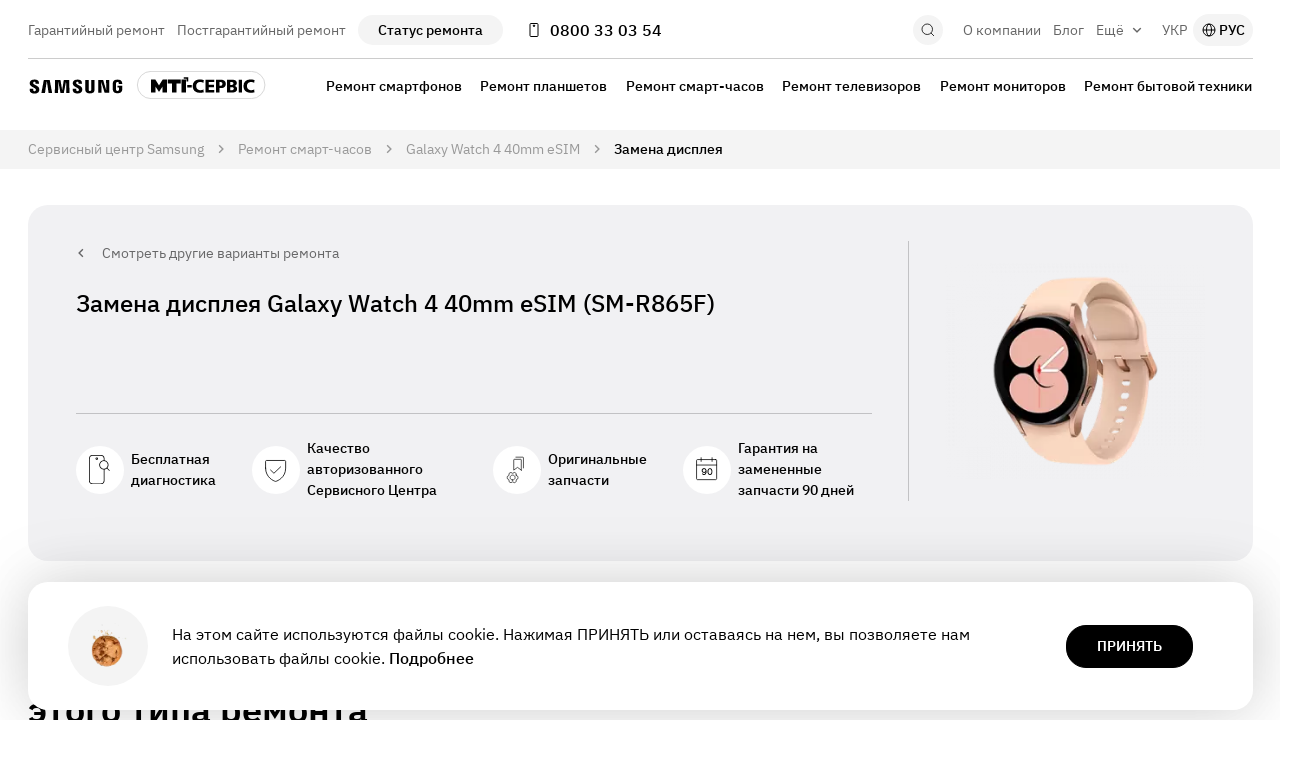

--- FILE ---
content_type: text/html; charset=utf-8
request_url: https://samsungservice.com.ua/ru/zamena-dyspleya-galaxy-watch-4-40mm-esim
body_size: 20670
content:
<!DOCTYPE html>
<!--[if IE]><![endif]-->
<!--[if IE 8 ]><html dir="ltr" lang="ru" class="ie8"><![endif]-->
<!--[if IE 9 ]><html dir="ltr" lang="ru" class="ie9"><![endif]-->
<!--[if (gt IE 9)|!(IE)]><!-->
<html dir="ltr" lang="ru">
<!--<![endif]-->
<head>
<meta charset="UTF-8">
<meta http-equiv="X-UA-Compatible" content="IE=edge">
<meta name="viewport" content="width=device-width, initial-scale=1.0">
<link rel="shortcut icon" href="./image/catalog/img/favicon.ico" type="image/x-icon">
<link rel="canonical"  href="https://samsungservice.com.ua/ru/zamena-dyspleya-galaxy-watch-4-40mm-esim">

<link rel="alternate" hreflang="x-default" href="https://samsungservice.com.ua/zamina-modulya-ekrana-galaxy-watch-4-40mm-esim">
<link rel="alternate" hreflang="uk" href="https://samsungservice.com.ua/zamina-modulya-ekrana-galaxy-watch-4-40mm-esim">
<link rel="alternate" hreflang="ru" href="https://samsungservice.com.ua/ru/zamena-dyspleya-galaxy-watch-4-40mm-esim">

<title>👍 Замена дисплея Galaxy Watch 4 40mm eSIM (SM-R865F) 👍 - Сервис Samsung</title>
<base href="https://samsungservice.com.ua/">
<meta name="description" content="100% качество ❗️ Замена дисплея Galaxy Watch 4 40mm eSIM (SM-R865F) ⚡️ Сервис Samsung ⚡️ ✅Доступные цены ✅ Гарантия и только качественный ремонт! ☎Звоните!">
<link rel="stylesheet" href="catalog/view/theme/mti-samsung/assets/css/style.min.css?v=2025-005" >
<!-- Google Tag Manager -->
<script>(function(w,d,s,l,i){w[l]=w[l]||[];w[l].push({'gtm.start':
new Date().getTime(),event:'gtm.js'});var f=d.getElementsByTagName(s)[0],
j=d.createElement(s),dl=l!='dataLayer'?'&l='+l:'';j.async=true;j.src=
'https://www.googletagmanager.com/gtm.js?id='+i+dl;f.parentNode.insertBefore(j,f);
})(window,document,'script','dataLayer','GTM-NNWLS9XN');</script>
<!-- End Google Tag Manager -->

<script type="application/ld+json">
  {
    "@context": "https://schema.org",
    "@type": "LocalBusiness",
    "priceRange": "UAH",
    "image": "https://samsungservice.com.ua/ruimg/logo-header.svg",
    "name": "MTI-Service Samsung",
    "telephone": "+380444583870",
    "openingHours": ""
  }
  </script>
</head>
<body>
<!-- Google Tag Manager (noscript) -->
<noscript><iframe src="https://www.googletagmanager.com/ns.html?id=GTM-NNWLS9XN"
height="0" width="0" style="display:none;visibility:hidden"></iframe></noscript>
<!-- End Google Tag Manager (noscript) -->

  <div class="wrapper">
    <header class="header fixed-block">
  <div class="header__top header-top">
    <div class="container">
      <div class="header-top__inner">
        <div class="logo logo--header">
          <a class="logo__link" href="https://samsungservice.com.ua/ru">
            <img src="./img/logo-header.svg" alt="Logo" width="303" height="36">
          </a>
        </div>
        <div class="header-top__links">
          <div class="header-top__links">
                                                                                        <a class="header-top__link" href="https://samsungservice.com.ua/ru/warranty" >Гарантийный ремонт</a>
                                                                                    <a class="header-top__link" href="https://samsungservice.com.ua/ru/nonwarranty" >Постгарантийный ремонт</a>
                                                                                                                                                                                                      </div>
        </div>
        <button class="header-top__btn" data-fancybox data-src="#repair">Статус ремонта</button>
        <a class="header-top__phone" href="tel:0800330354">
          <span class="header-top__phone-icon icon">
            <svg><use href="./img/icons/sprite.svg#phone"></use></svg>
          </span>
          <span class="header-top__phone-text">0800 33 03 54</span>
        </a>
        <div class="header-top__phone">
          <span class="header-top__phone-icon icon">
            <svg><use href="./img/icons/sprite.svg#phone"></use></svg>
          </span>
        </div>
        <button class="header-top__search header-search" data-fancybox data-src="#search">
          <span class="header-search__btn icon">
            <svg><use href="./img/icons/sprite.svg#search"></use></svg>
          </span>
        </button>
        
        <div class="header-top__links">
                                                                                                                            <a class="header-top__link" href="https://samsungservice.com.ua/ru/about" >О компании</a>
                                                                          <a class="header-top__link" href="ru/blog" >Блог</a>
                                                                          <a class="header-top__link" href="https://samsungservice.com.ua/ru/contacts" >Контакты</a>
                                                                          <a class="header-top__link" href="https://samsungservice.com.ua/ru/privacy" >Политика конфедициальности</a>
                                                                          </div>

                <div class="header-top__dropdown header-top-dropdown">
          <button class="header-top-dropdown__btn">
            Ещё
            <span class="header-top-dropdown__btn-icon icon">
              <svg><use href="./img/icons/sprite.svg#arrow"></use></svg>
            </span>
          </button>
          <ul class="header-top-dropdown__list">
                                                                                                                                                                                                        <li class="header-top-dropdown__item">
                        <a class="header-top-dropdown__link" href="https://samsungservice.com.ua/ru/contacts">Контакты</a>
                    </li>
                                                                <li class="header-top-dropdown__item">
                        <a class="header-top-dropdown__link" href="https://samsungservice.com.ua/ru/privacy">Политика конфедициальности</a>
                    </li>
                                                                  </ul>
        </div>
        <div class="header-top__switcher header-switcher switcher switcher--header">
             <a class="switcher__link" href="https://samsungservice.com.ua/zamina-modulya-ekrana-galaxy-watch-4-40mm-esim">
      <span class="switcher__link-text">Укр</span>
    </a>
        <span class="switcher__link">
      <span class="switcher__link-icon icon">
        <svg><use href="./img/icons/sprite.svg#globus"></use></svg>
      </span>
      <span class="switcher__link-text">Рус</span>
    </span>
  
      </div>
        <div class="burger">
          <div class="burger__inner">
            <span></span>
            <span></span>
            <span></span>
          </div>
        </div>
      </div>
    </div>
  </div>
  <div class="header__bot header-bot">
    <div class="container">
      <div class="header-bot__mob-controls header-mob-controls">
        <div class="header-mob-controls__item">
          <button class="header-top__btn" data-fancybox data-src="#repair">Статус ремонта</button>
        </div>
        <div class="header-mob-controls__item">
          <div class="header-top__switcher header-switcher switcher switcher--header">
                  <a class="switcher__link" href="https://samsungservice.com.ua/zamina-modulya-ekrana-galaxy-watch-4-40mm-esim">
      <span class="switcher__link-text">Укр</span>
    </a>
        <span class="switcher__link">
      <span class="switcher__link-icon icon">
        <svg><use href="./img/icons/sprite.svg#globus"></use></svg>
      </span>
      <span class="switcher__link-text">Рус</span>
    </span>
  
          </div>
        </div>
      </div>
      <div class="header-bot__inner">
        <div class="logo logo--header">
          <a class="logo__link" href="https://samsungservice.com.ua/ru">
            <img src="./img/logo-header.svg" alt="Logo" width="303" height="36">
          </a>
        </div>
        <nav class="menu">
  <ul class="menu__list menu-list">
        
              
    <li class="menu-list__item menu-list-item menu-list-item--has-children">
      <div class="menu-list__head">
        <a class="menu-list__link" href="https://samsungservice.com.ua/ru/smartfony">Ремонт смартфонов</a>
                <span class="menu-list__arrow">
          <svg><use href="./img/icons/sprite.svg#arrow"></use></svg>
        </span>
              </div>

            <div class="menu-list-item__submenu submenu">
        <div class="container">
          <div class="submenu__inner">

                              
          
            <div data-serie-id="" class="submenu__item submenu-item submenu-item--phone">
              <div class="submenu-item__inner menu-tab-nav-item active">
                <a class="submenu-item__link" href="https://samsungservice.com.ua/ru/smartfony#8"></a>
                <div class="submenu-item__preview">
                  <div class="submenu-item__preview-inner">
                    <img src="https://samsungservice.com.ua/image/cache/catalog/image/cache/catalog/samsung/series/000000002-230x200.webp" alt="">
                  </div>
                </div>
                <div class="submenu-item__title-wrapper">
                  <span class="submenu-item__title">Galaxy S серии</span>
                  <span class="submenu-item__icon icon">
                    <svg><use href="img/icons/sprite.svg#rotate-arrow"></use></svg>
                  </span>
                </div>
              </div>
            </div>
                              
          
            <div data-serie-id="" class="submenu__item submenu-item submenu-item--phone">
              <div class="submenu-item__inner menu-tab-nav-item ">
                <a class="submenu-item__link" href="https://samsungservice.com.ua/ru/smartfony#11"></a>
                <div class="submenu-item__preview">
                  <div class="submenu-item__preview-inner">
                    <img src="https://samsungservice.com.ua/image/cache/catalog/image/cache/catalog/samsung/series/000000005-230x200.webp" alt="">
                  </div>
                </div>
                <div class="submenu-item__title-wrapper">
                  <span class="submenu-item__title">Galaxy Note серии</span>
                  <span class="submenu-item__icon icon">
                    <svg><use href="img/icons/sprite.svg#rotate-arrow"></use></svg>
                  </span>
                </div>
              </div>
            </div>
                              
          
            <div data-serie-id="" class="submenu__item submenu-item submenu-item--phone">
              <div class="submenu-item__inner menu-tab-nav-item ">
                <a class="submenu-item__link" href="https://samsungservice.com.ua/ru/smartfony#7"></a>
                <div class="submenu-item__preview">
                  <div class="submenu-item__preview-inner">
                    <img src="https://samsungservice.com.ua/image/cache/catalog/image/cache/catalog/samsung/series/000000001-230x200.webp" alt="">
                  </div>
                </div>
                <div class="submenu-item__title-wrapper">
                  <span class="submenu-item__title">Galaxy A серии</span>
                  <span class="submenu-item__icon icon">
                    <svg><use href="img/icons/sprite.svg#rotate-arrow"></use></svg>
                  </span>
                </div>
              </div>
            </div>
                              
          
            <div data-serie-id="" class="submenu__item submenu-item submenu-item--phone">
              <div class="submenu-item__inner menu-tab-nav-item ">
                <a class="submenu-item__link" href="https://samsungservice.com.ua/ru/smartfony#9"></a>
                <div class="submenu-item__preview">
                  <div class="submenu-item__preview-inner">
                    <img src="https://samsungservice.com.ua/image/cache/catalog/image/cache/catalog/samsung/series/000000003-230x200.webp" alt="">
                  </div>
                </div>
                <div class="submenu-item__title-wrapper">
                  <span class="submenu-item__title">Galaxy M серии</span>
                  <span class="submenu-item__icon icon">
                    <svg><use href="img/icons/sprite.svg#rotate-arrow"></use></svg>
                  </span>
                </div>
              </div>
            </div>
                              
          
            <div data-serie-id="" class="submenu__item submenu-item submenu-item--phone">
              <div class="submenu-item__inner menu-tab-nav-item ">
                <a class="submenu-item__link" href="https://samsungservice.com.ua/ru/smartfony#10"></a>
                <div class="submenu-item__preview">
                  <div class="submenu-item__preview-inner">
                    <img src="https://samsungservice.com.ua/image/cache/catalog/image/cache/catalog/samsung/series/000000004-230x200.webp" alt="">
                  </div>
                </div>
                <div class="submenu-item__title-wrapper">
                  <span class="submenu-item__title">Galaxy J серии</span>
                  <span class="submenu-item__icon icon">
                    <svg><use href="img/icons/sprite.svg#rotate-arrow"></use></svg>
                  </span>
                </div>
              </div>
            </div>
                              
          
            <div data-serie-id="" class="submenu__item submenu-item submenu-item--phone">
              <div class="submenu-item__inner menu-tab-nav-item ">
                <a class="submenu-item__link" href="https://samsungservice.com.ua/ru/smartfony#12"></a>
                <div class="submenu-item__preview">
                  <div class="submenu-item__preview-inner">
                    <img src="https://samsungservice.com.ua/image/cache/catalog/image/cache/catalog/samsung/series/000000006-230x200.webp" alt="">
                  </div>
                </div>
                <div class="submenu-item__title-wrapper">
                  <span class="submenu-item__title">Galaxy Fold серии</span>
                  <span class="submenu-item__icon icon">
                    <svg><use href="img/icons/sprite.svg#rotate-arrow"></use></svg>
                  </span>
                </div>
              </div>
            </div>
                              
          
            <div data-serie-id="" class="submenu__item submenu-item submenu-item--phone">
              <div class="submenu-item__inner menu-tab-nav-item ">
                <a class="submenu-item__link" href="https://samsungservice.com.ua/ru/smartfony#13"></a>
                <div class="submenu-item__preview">
                  <div class="submenu-item__preview-inner">
                    <img src="https://samsungservice.com.ua/image/cache/catalog/image/cache/catalog/samsung/series/000000007-230x200.webp" alt="">
                  </div>
                </div>
                <div class="submenu-item__title-wrapper">
                  <span class="submenu-item__title">Galaxy Flip серии</span>
                  <span class="submenu-item__icon icon">
                    <svg><use href="img/icons/sprite.svg#rotate-arrow"></use></svg>
                  </span>
                </div>
              </div>
            </div>
                      </div>

                    
            <div class="submenu__slider-wrapper">
              <div class="submenu__slider submenu-slider menu-tab-slider swiper">
                <div class="swiper-wrapper">
                                    

                  <div class="submenu-slider__slide swiper-slide">
                    <div class="submenu-slider__inner">

                                                                  <div class="submenu-slider__item submenu-slider-item">
                          <div class="submenu-slider-item__inner">
                              <a class="submenu-slider-item__link" href="https://samsungservice.com.ua/ru/galaxy-s25-fe"></a>
                              <div class="submenu-slider-item__preview">
                                  <img src="https://samsungservice.com.ua/image/cache/catalog/image/cache/catalog/samsung/models/000032298-50x61.webp" alt="Galaxy S25 FE">
                              </div>
                              <div class="submenu-slider-item__title-wrapper text-underline text-underline--black">
                                  <span>Galaxy S25 FE</span>
                              </div>
                          </div>
                      </div>
                                            <div class="submenu-slider__item submenu-slider-item">
                          <div class="submenu-slider-item__inner">
                              <a class="submenu-slider-item__link" href="https://samsungservice.com.ua/ru/galaxy-s25-ultra"></a>
                              <div class="submenu-slider-item__preview">
                                  <img src="https://samsungservice.com.ua/image/cache/catalog/image/cache/catalog/samsung/models/000032091-50x61.webp" alt="Galaxy S25 Ultra">
                              </div>
                              <div class="submenu-slider-item__title-wrapper text-underline text-underline--black">
                                  <span>Galaxy S25 Ultra</span>
                              </div>
                          </div>
                      </div>
                                            <div class="submenu-slider__item submenu-slider-item">
                          <div class="submenu-slider-item__inner">
                              <a class="submenu-slider-item__link" href="https://samsungservice.com.ua/ru/galaxy-s25-plus"></a>
                              <div class="submenu-slider-item__preview">
                                  <img src="https://samsungservice.com.ua/image/cache/catalog/image/cache/catalog/samsung/models/000032124-50x61.webp" alt="Galaxy S25+">
                              </div>
                              <div class="submenu-slider-item__title-wrapper text-underline text-underline--black">
                                  <span>Galaxy S25+</span>
                              </div>
                          </div>
                      </div>
                                            <div class="submenu-slider__item submenu-slider-item">
                          <div class="submenu-slider-item__inner">
                              <a class="submenu-slider-item__link" href="https://samsungservice.com.ua/ru/galaxy-s25"></a>
                              <div class="submenu-slider-item__preview">
                                  <img src="https://samsungservice.com.ua/image/cache/catalog/image/cache/catalog/samsung/models/000032107-50x61.webp" alt="Galaxy S25">
                              </div>
                              <div class="submenu-slider-item__title-wrapper text-underline text-underline--black">
                                  <span>Galaxy S25</span>
                              </div>
                          </div>
                      </div>
                                            <div class="submenu-slider__item submenu-slider-item">
                          <div class="submenu-slider-item__inner">
                              <a class="submenu-slider-item__link" href="https://samsungservice.com.ua/ru/galaxy-s24-fe"></a>
                              <div class="submenu-slider-item__preview">
                                  <img src="https://samsungservice.com.ua/image/cache/catalog/image/cache/catalog/samsung/models/000031973-50x61.webp" alt="Galaxy S24 FE">
                              </div>
                              <div class="submenu-slider-item__title-wrapper text-underline text-underline--black">
                                  <span>Galaxy S24 FE</span>
                              </div>
                          </div>
                      </div>
                                            <div class="submenu-slider__item submenu-slider-item">
                        <div class="submenu-slider-item__inner">
                          <a class="submenu-slider-item__link" href="https://samsungservice.com.ua/ru/smartfony#more"></a>
                          <div class="submenu-slider-item__preview">
                            <img src="/image/catalog/calculate/phone-moc-big-black.svg" alt="">
                          </div>
                          <div class="submenu-slider-item__title-wrapper text-underline text-underline--black">
                            <span>У меня другая модель</span>
                          </div>
                        </div>
                      </div>
                                          </div>
                  </div>
                                      

                  <div class="submenu-slider__slide swiper-slide">
                    <div class="submenu-slider__inner">

                                                                  <div class="submenu-slider__item submenu-slider-item">
                          <div class="submenu-slider-item__inner">
                              <a class="submenu-slider-item__link" href="https://samsungservice.com.ua/ru/galaxy-note-20-ultra-5g"></a>
                              <div class="submenu-slider-item__preview">
                                  <img src="https://samsungservice.com.ua/image/cache/catalog/image/cache/catalog/samsung/models/000029185-50x61.webp" alt="Galaxy Note 20 Ultra 5G">
                              </div>
                              <div class="submenu-slider-item__title-wrapper text-underline text-underline--black">
                                  <span>Galaxy Note 20 Ultra 5G</span>
                              </div>
                          </div>
                      </div>
                                            <div class="submenu-slider__item submenu-slider-item">
                          <div class="submenu-slider-item__inner">
                              <a class="submenu-slider-item__link" href="https://samsungservice.com.ua/ru/galaxy-note-20-ultra"></a>
                              <div class="submenu-slider-item__preview">
                                  <img src="https://samsungservice.com.ua/image/cache/catalog/image/cache/catalog/samsung/models/000029171-50x61.webp" alt="Galaxy Note 20 Ultra">
                              </div>
                              <div class="submenu-slider-item__title-wrapper text-underline text-underline--black">
                                  <span>Galaxy Note 20 Ultra</span>
                              </div>
                          </div>
                      </div>
                                            <div class="submenu-slider__item submenu-slider-item">
                          <div class="submenu-slider-item__inner">
                              <a class="submenu-slider-item__link" href="https://samsungservice.com.ua/ru/galaxy-note-20"></a>
                              <div class="submenu-slider-item__preview">
                                  <img src="https://samsungservice.com.ua/image/cache/catalog/image/cache/catalog/samsung/models/000029483-50x61.webp" alt="Galaxy Note 20">
                              </div>
                              <div class="submenu-slider-item__title-wrapper text-underline text-underline--black">
                                  <span>Galaxy Note 20</span>
                              </div>
                          </div>
                      </div>
                                            <div class="submenu-slider__item submenu-slider-item">
                          <div class="submenu-slider-item__inner">
                              <a class="submenu-slider-item__link" href="https://samsungservice.com.ua/ru/galaxy-note-10-lite"></a>
                              <div class="submenu-slider-item__preview">
                                  <img src="https://samsungservice.com.ua/image/cache/catalog/image/cache/catalog/samsung/models/000028482-50x61.webp" alt="Galaxy Note 10 Lite">
                              </div>
                              <div class="submenu-slider-item__title-wrapper text-underline text-underline--black">
                                  <span>Galaxy Note 10 Lite</span>
                              </div>
                          </div>
                      </div>
                                            <div class="submenu-slider__item submenu-slider-item">
                          <div class="submenu-slider-item__inner">
                              <a class="submenu-slider-item__link" href="https://samsungservice.com.ua/ru/galaxy-note-10-plus"></a>
                              <div class="submenu-slider-item__preview">
                                  <img src="https://samsungservice.com.ua/image/cache/catalog/image/cache/catalog/samsung/models/000026483-50x61.webp" alt="Galaxy Note 10+">
                              </div>
                              <div class="submenu-slider-item__title-wrapper text-underline text-underline--black">
                                  <span>Galaxy Note 10+</span>
                              </div>
                          </div>
                      </div>
                                            <div class="submenu-slider__item submenu-slider-item">
                        <div class="submenu-slider-item__inner">
                          <a class="submenu-slider-item__link" href="https://samsungservice.com.ua/ru/smartfony#more"></a>
                          <div class="submenu-slider-item__preview">
                            <img src="/image/catalog/calculate/phone-moc-big-black.svg" alt="">
                          </div>
                          <div class="submenu-slider-item__title-wrapper text-underline text-underline--black">
                            <span>У меня другая модель</span>
                          </div>
                        </div>
                      </div>
                                          </div>
                  </div>
                                      

                  <div class="submenu-slider__slide swiper-slide">
                    <div class="submenu-slider__inner">

                                                                  <div class="submenu-slider__item submenu-slider-item">
                          <div class="submenu-slider-item__inner">
                              <a class="submenu-slider-item__link" href="https://samsungservice.com.ua/ru/galaxy-a01"></a>
                              <div class="submenu-slider-item__preview">
                                  <img src="https://samsungservice.com.ua/image/cache/catalog/image/cache/catalog/samsung/models/000028167-50x61.webp" alt="Galaxy A01">
                              </div>
                              <div class="submenu-slider-item__title-wrapper text-underline text-underline--black">
                                  <span>Galaxy A01</span>
                              </div>
                          </div>
                      </div>
                                            <div class="submenu-slider__item submenu-slider-item">
                          <div class="submenu-slider-item__inner">
                              <a class="submenu-slider-item__link" href="https://samsungservice.com.ua/ru/galaxy-a01-core"></a>
                              <div class="submenu-slider-item__preview">
                                  <img src="https://samsungservice.com.ua/image/cache/catalog/image/cache/catalog/samsung/models/000029350-50x61.webp" alt="Galaxy A01 Core">
                              </div>
                              <div class="submenu-slider-item__title-wrapper text-underline text-underline--black">
                                  <span>Galaxy A01 Core</span>
                              </div>
                          </div>
                      </div>
                                            <div class="submenu-slider__item submenu-slider-item">
                          <div class="submenu-slider-item__inner">
                              <a class="submenu-slider-item__link" href="https://samsungservice.com.ua/ru/galaxy-a02"></a>
                              <div class="submenu-slider-item__preview">
                                  <img src="https://samsungservice.com.ua/image/cache/catalog/image/cache/catalog/samsung/models/000030134-50x61.webp" alt="Galaxy A02">
                              </div>
                              <div class="submenu-slider-item__title-wrapper text-underline text-underline--black">
                                  <span>Galaxy A02</span>
                              </div>
                          </div>
                      </div>
                                            <div class="submenu-slider__item submenu-slider-item">
                          <div class="submenu-slider-item__inner">
                              <a class="submenu-slider-item__link" href="https://samsungservice.com.ua/ru/galaxy-a02s"></a>
                              <div class="submenu-slider-item__preview">
                                  <img src="https://samsungservice.com.ua/image/cache/catalog/image/cache/catalog/samsung/models/000029981-50x61.webp" alt="Galaxy A02s">
                              </div>
                              <div class="submenu-slider-item__title-wrapper text-underline text-underline--black">
                                  <span>Galaxy A02s</span>
                              </div>
                          </div>
                      </div>
                                            <div class="submenu-slider__item submenu-slider-item">
                          <div class="submenu-slider-item__inner">
                              <a class="submenu-slider-item__link" href="https://samsungservice.com.ua/ru/galaxy-a03"></a>
                              <div class="submenu-slider-item__preview">
                                  <img src="https://samsungservice.com.ua/image/cache/catalog/image/cache/catalog/samsung/models/000030712-50x61.webp" alt="Galaxy A03">
                              </div>
                              <div class="submenu-slider-item__title-wrapper text-underline text-underline--black">
                                  <span>Galaxy A03</span>
                              </div>
                          </div>
                      </div>
                                            <div class="submenu-slider__item submenu-slider-item">
                        <div class="submenu-slider-item__inner">
                          <a class="submenu-slider-item__link" href="https://samsungservice.com.ua/ru/smartfony#more"></a>
                          <div class="submenu-slider-item__preview">
                            <img src="/image/catalog/calculate/phone-moc-big-black.svg" alt="">
                          </div>
                          <div class="submenu-slider-item__title-wrapper text-underline text-underline--black">
                            <span>У меня другая модель</span>
                          </div>
                        </div>
                      </div>
                                          </div>
                  </div>
                                      

                  <div class="submenu-slider__slide swiper-slide">
                    <div class="submenu-slider__inner">

                                                                  <div class="submenu-slider__item submenu-slider-item">
                          <div class="submenu-slider-item__inner">
                              <a class="submenu-slider-item__link" href="https://samsungservice.com.ua/ru/galaxy-m15-5g"></a>
                              <div class="submenu-slider-item__preview">
                                  <img src="https://samsungservice.com.ua/image/cache/catalog/image/cache/catalog/samsung/models/000031812-50x61.webp" alt="Galaxy M15 5G">
                              </div>
                              <div class="submenu-slider-item__title-wrapper text-underline text-underline--black">
                                  <span>Galaxy M15 5G</span>
                              </div>
                          </div>
                      </div>
                                            <div class="submenu-slider__item submenu-slider-item">
                          <div class="submenu-slider-item__inner">
                              <a class="submenu-slider-item__link" href="https://samsungservice.com.ua/ru/galaxy-m14"></a>
                              <div class="submenu-slider-item__preview">
                                  <img src="https://samsungservice.com.ua/image/cache/catalog/image/cache/catalog/samsung/models/000031240-50x61.webp" alt="Galaxy M14">
                              </div>
                              <div class="submenu-slider-item__title-wrapper text-underline text-underline--black">
                                  <span>Galaxy M14</span>
                              </div>
                          </div>
                      </div>
                                            <div class="submenu-slider__item submenu-slider-item">
                          <div class="submenu-slider-item__inner">
                              <a class="submenu-slider-item__link" href="https://samsungservice.com.ua/ru/galaxy-m13"></a>
                              <div class="submenu-slider-item__preview">
                                  <img src="https://samsungservice.com.ua/image/cache/catalog/image/cache/catalog/samsung/models/000030902-50x61.webp" alt="Galaxy M13">
                              </div>
                              <div class="submenu-slider-item__title-wrapper text-underline text-underline--black">
                                  <span>Galaxy M13</span>
                              </div>
                          </div>
                      </div>
                                            <div class="submenu-slider__item submenu-slider-item">
                          <div class="submenu-slider-item__inner">
                              <a class="submenu-slider-item__link" href="https://samsungservice.com.ua/ru/galaxy-m12"></a>
                              <div class="submenu-slider-item__preview">
                                  <img src="https://samsungservice.com.ua/image/cache/catalog/image/cache/catalog/samsung/models/000030296-50x61.webp" alt="Galaxy M12">
                              </div>
                              <div class="submenu-slider-item__title-wrapper text-underline text-underline--black">
                                  <span>Galaxy M12</span>
                              </div>
                          </div>
                      </div>
                                            <div class="submenu-slider__item submenu-slider-item">
                          <div class="submenu-slider-item__inner">
                              <a class="submenu-slider-item__link" href="https://samsungservice.com.ua/ru/galaxy-m11"></a>
                              <div class="submenu-slider-item__preview">
                                  <img src="https://samsungservice.com.ua/image/cache/catalog/image/cache/catalog/samsung/models/000028683-50x61.webp" alt="Galaxy M11">
                              </div>
                              <div class="submenu-slider-item__title-wrapper text-underline text-underline--black">
                                  <span>Galaxy M11</span>
                              </div>
                          </div>
                      </div>
                                            <div class="submenu-slider__item submenu-slider-item">
                        <div class="submenu-slider-item__inner">
                          <a class="submenu-slider-item__link" href="https://samsungservice.com.ua/ru/smartfony#more"></a>
                          <div class="submenu-slider-item__preview">
                            <img src="/image/catalog/calculate/phone-moc-big-black.svg" alt="">
                          </div>
                          <div class="submenu-slider-item__title-wrapper text-underline text-underline--black">
                            <span>У меня другая модель</span>
                          </div>
                        </div>
                      </div>
                                          </div>
                  </div>
                                      

                  <div class="submenu-slider__slide swiper-slide">
                    <div class="submenu-slider__inner">

                                                                  <div class="submenu-slider__item submenu-slider-item">
                          <div class="submenu-slider-item__inner">
                              <a class="submenu-slider-item__link" href="https://samsungservice.com.ua/ru/galaxy-j8"></a>
                              <div class="submenu-slider-item__preview">
                                  <img src="https://samsungservice.com.ua/image/cache/catalog/image/cache/catalog/samsung/models/000023638-50x61.webp" alt="Galaxy J8">
                              </div>
                              <div class="submenu-slider-item__title-wrapper text-underline text-underline--black">
                                  <span>Galaxy J8</span>
                              </div>
                          </div>
                      </div>
                                            <div class="submenu-slider__item submenu-slider-item">
                          <div class="submenu-slider-item__inner">
                              <a class="submenu-slider-item__link" href="https://samsungservice.com.ua/ru/galaxy-j6-plus"></a>
                              <div class="submenu-slider-item__preview">
                                  <img src="https://samsungservice.com.ua/image/cache/catalog/image/cache/catalog/samsung/models/000024202-50x61.webp" alt="Galaxy J6+">
                              </div>
                              <div class="submenu-slider-item__title-wrapper text-underline text-underline--black">
                                  <span>Galaxy J6+</span>
                              </div>
                          </div>
                      </div>
                                            <div class="submenu-slider__item submenu-slider-item">
                          <div class="submenu-slider-item__inner">
                              <a class="submenu-slider-item__link" href="https://samsungservice.com.ua/ru/galaxy-j6"></a>
                              <div class="submenu-slider-item__preview">
                                  <img src="https://samsungservice.com.ua/image/cache/catalog/image/cache/catalog/samsung/models/000022733-50x61.webp" alt="Galaxy J6">
                              </div>
                              <div class="submenu-slider-item__title-wrapper text-underline text-underline--black">
                                  <span>Galaxy J6</span>
                              </div>
                          </div>
                      </div>
                                            <div class="submenu-slider__item submenu-slider-item">
                          <div class="submenu-slider-item__inner">
                              <a class="submenu-slider-item__link" href="https://samsungservice.com.ua/ru/galaxy-j4-plus"></a>
                              <div class="submenu-slider-item__preview">
                                  <img src="https://samsungservice.com.ua/image/cache/catalog/image/cache/catalog/samsung/models/000024010-50x61.webp" alt="Galaxy J4+">
                              </div>
                              <div class="submenu-slider-item__title-wrapper text-underline text-underline--black">
                                  <span>Galaxy J4+</span>
                              </div>
                          </div>
                      </div>
                                            <div class="submenu-slider__item submenu-slider-item">
                          <div class="submenu-slider-item__inner">
                              <a class="submenu-slider-item__link" href="https://samsungservice.com.ua/ru/galaxy-j4"></a>
                              <div class="submenu-slider-item__preview">
                                  <img src="https://samsungservice.com.ua/image/cache/catalog/image/cache/catalog/samsung/models/000022834-50x61.webp" alt="Galaxy J4">
                              </div>
                              <div class="submenu-slider-item__title-wrapper text-underline text-underline--black">
                                  <span>Galaxy J4</span>
                              </div>
                          </div>
                      </div>
                                            <div class="submenu-slider__item submenu-slider-item">
                        <div class="submenu-slider-item__inner">
                          <a class="submenu-slider-item__link" href="https://samsungservice.com.ua/ru/smartfony#more"></a>
                          <div class="submenu-slider-item__preview">
                            <img src="/image/catalog/calculate/phone-moc-big-black.svg" alt="">
                          </div>
                          <div class="submenu-slider-item__title-wrapper text-underline text-underline--black">
                            <span>У меня другая модель</span>
                          </div>
                        </div>
                      </div>
                                          </div>
                  </div>
                                      

                  <div class="submenu-slider__slide swiper-slide">
                    <div class="submenu-slider__inner">

                                                                  <div class="submenu-slider__item submenu-slider-item">
                          <div class="submenu-slider-item__inner">
                              <a class="submenu-slider-item__link" href="https://samsungservice.com.ua/ru/fold-7"></a>
                              <div class="submenu-slider-item__preview">
                                  <img src="https://samsungservice.com.ua/image/cache/catalog/image/cache/catalog/samsung/models/000032222-50x61.webp" alt="Fold 7">
                              </div>
                              <div class="submenu-slider-item__title-wrapper text-underline text-underline--black">
                                  <span>Fold 7</span>
                              </div>
                          </div>
                      </div>
                                            <div class="submenu-slider__item submenu-slider-item">
                          <div class="submenu-slider-item__inner">
                              <a class="submenu-slider-item__link" href="https://samsungservice.com.ua/ru/fold-6"></a>
                              <div class="submenu-slider-item__preview">
                                  <img src="https://samsungservice.com.ua/image/cache/catalog/image/cache/catalog/samsung/models/000031853-50x61.webp" alt="Fold 6">
                              </div>
                              <div class="submenu-slider-item__title-wrapper text-underline text-underline--black">
                                  <span>Fold 6</span>
                              </div>
                          </div>
                      </div>
                                            <div class="submenu-slider__item submenu-slider-item">
                          <div class="submenu-slider-item__inner">
                              <a class="submenu-slider-item__link" href="https://samsungservice.com.ua/ru/fold-5"></a>
                              <div class="submenu-slider-item__preview">
                                  <img src="https://samsungservice.com.ua/image/cache/catalog/image/cache/catalog/samsung/models/000031466-50x61.webp" alt="Fold 5">
                              </div>
                              <div class="submenu-slider-item__title-wrapper text-underline text-underline--black">
                                  <span>Fold 5</span>
                              </div>
                          </div>
                      </div>
                                            <div class="submenu-slider__item submenu-slider-item">
                          <div class="submenu-slider-item__inner">
                              <a class="submenu-slider-item__link" href="https://samsungservice.com.ua/ru/fold-4"></a>
                              <div class="submenu-slider-item__preview">
                                  <img src="https://samsungservice.com.ua/image/cache/catalog/image/cache/catalog/samsung/models/000030852-50x61.webp" alt="Fold 4">
                              </div>
                              <div class="submenu-slider-item__title-wrapper text-underline text-underline--black">
                                  <span>Fold 4</span>
                              </div>
                          </div>
                      </div>
                                            <div class="submenu-slider__item submenu-slider-item">
                          <div class="submenu-slider-item__inner">
                              <a class="submenu-slider-item__link" href="https://samsungservice.com.ua/ru/fold-3"></a>
                              <div class="submenu-slider-item__preview">
                                  <img src="https://samsungservice.com.ua/image/cache/catalog/image/cache/catalog/samsung/models/000030464-50x61.webp" alt="Fold 3">
                              </div>
                              <div class="submenu-slider-item__title-wrapper text-underline text-underline--black">
                                  <span>Fold 3</span>
                              </div>
                          </div>
                      </div>
                                            <div class="submenu-slider__item submenu-slider-item">
                        <div class="submenu-slider-item__inner">
                          <a class="submenu-slider-item__link" href="https://samsungservice.com.ua/ru/smartfony#more"></a>
                          <div class="submenu-slider-item__preview">
                            <img src="/image/catalog/calculate/phone-moc-big-black.svg" alt="">
                          </div>
                          <div class="submenu-slider-item__title-wrapper text-underline text-underline--black">
                            <span>У меня другая модель</span>
                          </div>
                        </div>
                      </div>
                                          </div>
                  </div>
                                      

                  <div class="submenu-slider__slide swiper-slide">
                    <div class="submenu-slider__inner">

                                                                  <div class="submenu-slider__item submenu-slider-item">
                          <div class="submenu-slider-item__inner">
                              <a class="submenu-slider-item__link" href="https://samsungservice.com.ua/ru/flip-7"></a>
                              <div class="submenu-slider-item__preview">
                                  <img src="https://samsungservice.com.ua/image/cache/catalog/image/cache/catalog/samsung/models/000032231-50x61.webp" alt="Flip 7">
                              </div>
                              <div class="submenu-slider-item__title-wrapper text-underline text-underline--black">
                                  <span>Flip 7</span>
                              </div>
                          </div>
                      </div>
                                            <div class="submenu-slider__item submenu-slider-item">
                          <div class="submenu-slider-item__inner">
                              <a class="submenu-slider-item__link" href="https://samsungservice.com.ua/ru/flip-7-fe"></a>
                              <div class="submenu-slider-item__preview">
                                  <img src="https://samsungservice.com.ua/image/cache/catalog/image/cache/catalog/samsung/models/000032245-50x61.webp" alt="Flip 7 FE">
                              </div>
                              <div class="submenu-slider-item__title-wrapper text-underline text-underline--black">
                                  <span>Flip 7 FE</span>
                              </div>
                          </div>
                      </div>
                                            <div class="submenu-slider__item submenu-slider-item">
                          <div class="submenu-slider-item__inner">
                              <a class="submenu-slider-item__link" href="https://samsungservice.com.ua/ru/flip-6"></a>
                              <div class="submenu-slider-item__preview">
                                  <img src="https://samsungservice.com.ua/image/cache/catalog/image/cache/catalog/samsung/models/000031882-50x61.webp" alt="Flip 6">
                              </div>
                              <div class="submenu-slider-item__title-wrapper text-underline text-underline--black">
                                  <span>Flip 6</span>
                              </div>
                          </div>
                      </div>
                                            <div class="submenu-slider__item submenu-slider-item">
                          <div class="submenu-slider-item__inner">
                              <a class="submenu-slider-item__link" href="https://samsungservice.com.ua/ru/flip-5"></a>
                              <div class="submenu-slider-item__preview">
                                  <img src="https://samsungservice.com.ua/image/cache/catalog/image/cache/catalog/samsung/models/000031386-50x61.webp" alt="Flip 5">
                              </div>
                              <div class="submenu-slider-item__title-wrapper text-underline text-underline--black">
                                  <span>Flip 5</span>
                              </div>
                          </div>
                      </div>
                                            <div class="submenu-slider__item submenu-slider-item">
                          <div class="submenu-slider-item__inner">
                              <a class="submenu-slider-item__link" href="https://samsungservice.com.ua/ru/flip-4"></a>
                              <div class="submenu-slider-item__preview">
                                  <img src="https://samsungservice.com.ua/image/cache/catalog/image/cache/catalog/samsung/models/000030869-50x61.webp" alt="Flip 4">
                              </div>
                              <div class="submenu-slider-item__title-wrapper text-underline text-underline--black">
                                  <span>Flip 4</span>
                              </div>
                          </div>
                      </div>
                                            <div class="submenu-slider__item submenu-slider-item">
                        <div class="submenu-slider-item__inner">
                          <a class="submenu-slider-item__link" href="https://samsungservice.com.ua/ru/smartfony#more"></a>
                          <div class="submenu-slider-item__preview">
                            <img src="/image/catalog/calculate/phone-moc-big-black.svg" alt="">
                          </div>
                          <div class="submenu-slider-item__title-wrapper text-underline text-underline--black">
                            <span>У меня другая модель</span>
                          </div>
                        </div>
                      </div>
                                          </div>
                  </div>
                                    </div>
              </div>
    
            </div>
        


        </div>
        </div>
            </li>
        
              
    <li class="menu-list__item menu-list-item menu-list-item--has-children">
      <div class="menu-list__head">
        <a class="menu-list__link" href="https://samsungservice.com.ua/ru/planshety">Ремонт планшетов</a>
                <span class="menu-list__arrow">
          <svg><use href="./img/icons/sprite.svg#arrow"></use></svg>
        </span>
              </div>

            <div class="menu-list-item__submenu submenu">
        <div class="container">
          <div class="submenu__inner">

                              
          
            <div data-serie-id="" class="submenu__item submenu-item submenu-item--other">
              <div class="submenu-item__inner menu-tab-nav-item active">
                <a class="submenu-item__link" href="https://samsungservice.com.ua/ru/planshety#14"></a>
                <div class="submenu-item__preview">
                  <div class="submenu-item__preview-inner">
                    <img src="https://samsungservice.com.ua/image/cache/catalog/image/cache/catalog/samsung/series/000000008-230x200.webp" alt="">
                  </div>
                </div>
                <div class="submenu-item__title-wrapper">
                  <span class="submenu-item__title">Galaxy Tab S серии</span>
                  <span class="submenu-item__icon icon">
                    <svg><use href="img/icons/sprite.svg#rotate-arrow"></use></svg>
                  </span>
                </div>
              </div>
            </div>
                              
          
            <div data-serie-id="" class="submenu__item submenu-item submenu-item--other">
              <div class="submenu-item__inner menu-tab-nav-item ">
                <a class="submenu-item__link" href="https://samsungservice.com.ua/ru/planshety#15"></a>
                <div class="submenu-item__preview">
                  <div class="submenu-item__preview-inner">
                    <img src="https://samsungservice.com.ua/image/cache/catalog/image/cache/catalog/samsung/series/000000009-230x200.webp" alt="">
                  </div>
                </div>
                <div class="submenu-item__title-wrapper">
                  <span class="submenu-item__title">Galaxy Tab A серии</span>
                  <span class="submenu-item__icon icon">
                    <svg><use href="img/icons/sprite.svg#rotate-arrow"></use></svg>
                  </span>
                </div>
              </div>
            </div>
                      </div>

                    
            <div class="submenu__slider-wrapper">
              <div class="submenu__slider submenu-slider menu-tab-slider swiper">
                <div class="swiper-wrapper">
                                    

                  <div class="submenu-slider__slide swiper-slide">
                    <div class="submenu-slider__inner">

                                                                  <div class="submenu-slider__item submenu-slider-item">
                          <div class="submenu-slider-item__inner">
                              <a class="submenu-slider-item__link" href="https://samsungservice.com.ua/ru/galaxy-tab-s5e-10-5-lte"></a>
                              <div class="submenu-slider-item__preview">
                                  <img src="https://samsungservice.com.ua/image/cache/catalog/image/cache/catalog/samsung/models/000026697-50x61.webp" alt="Galaxy Tab S5e 10.5 LTE">
                              </div>
                              <div class="submenu-slider-item__title-wrapper text-underline text-underline--black">
                                  <span>Galaxy Tab S5e 10.5 LTE</span>
                              </div>
                          </div>
                      </div>
                                            <div class="submenu-slider__item submenu-slider-item">
                          <div class="submenu-slider-item__inner">
                              <a class="submenu-slider-item__link" href="https://samsungservice.com.ua/ru/galaxy-tab-s5e-10-5-wi-fi"></a>
                              <div class="submenu-slider-item__preview">
                                  <img src="https://samsungservice.com.ua/image/cache/catalog/image/cache/catalog/samsung/models/000025870-50x61.webp" alt="Galaxy Tab S5e 10.5 Wi-Fi">
                              </div>
                              <div class="submenu-slider-item__title-wrapper text-underline text-underline--black">
                                  <span>Galaxy Tab S5e 10.5 Wi-Fi</span>
                              </div>
                          </div>
                      </div>
                                            <div class="submenu-slider__item submenu-slider-item">
                          <div class="submenu-slider-item__inner">
                              <a class="submenu-slider-item__link" href="https://samsungservice.com.ua/ru/galaxy-tab-s6-10-5-lte"></a>
                              <div class="submenu-slider-item__preview">
                                  <img src="https://samsungservice.com.ua/image/cache/catalog/image/cache/catalog/samsung/models/000026780-50x61.webp" alt="Galaxy Tab S6 10.5 LTE">
                              </div>
                              <div class="submenu-slider-item__title-wrapper text-underline text-underline--black">
                                  <span>Galaxy Tab S6 10.5 LTE</span>
                              </div>
                          </div>
                      </div>
                                            <div class="submenu-slider__item submenu-slider-item">
                          <div class="submenu-slider-item__inner">
                              <a class="submenu-slider-item__link" href="https://samsungservice.com.ua/ru/galaxy-tab-s7-fe"></a>
                              <div class="submenu-slider-item__preview">
                                  <img src="https://samsungservice.com.ua/image/cache/catalog/image/cache/catalog/samsung/models/000030605-50x61.webp" alt="Galaxy Tab S7 FE">
                              </div>
                              <div class="submenu-slider-item__title-wrapper text-underline text-underline--black">
                                  <span>Galaxy Tab S7 FE</span>
                              </div>
                          </div>
                      </div>
                                            <div class="submenu-slider__item submenu-slider-item">
                          <div class="submenu-slider-item__inner">
                              <a class="submenu-slider-item__link" href="https://samsungservice.com.ua/ru/galaxy-tab-s7-fe-lte"></a>
                              <div class="submenu-slider-item__preview">
                                  <img src="https://samsungservice.com.ua/image/cache/catalog/image/cache/catalog/samsung/models/000030428-50x61.webp" alt="Galaxy Tab S7 FE LTE">
                              </div>
                              <div class="submenu-slider-item__title-wrapper text-underline text-underline--black">
                                  <span>Galaxy Tab S7 FE LTE</span>
                              </div>
                          </div>
                      </div>
                                            <div class="submenu-slider__item submenu-slider-item">
                        <div class="submenu-slider-item__inner">
                          <a class="submenu-slider-item__link" href="https://samsungservice.com.ua/ru/planshety#more"></a>
                          <div class="submenu-slider-item__preview">
                            <img src="/image/catalog/calculate/tablet-black.svg" alt="">
                          </div>
                          <div class="submenu-slider-item__title-wrapper text-underline text-underline--black">
                            <span>У меня другая модель</span>
                          </div>
                        </div>
                      </div>
                                          </div>
                  </div>
                                      

                  <div class="submenu-slider__slide swiper-slide">
                    <div class="submenu-slider__inner">

                                                                  <div class="submenu-slider__item submenu-slider-item">
                          <div class="submenu-slider-item__inner">
                              <a class="submenu-slider-item__link" href="https://samsungservice.com.ua/ru/galaxy-tab-a10-5-lte"></a>
                              <div class="submenu-slider-item__preview">
                                  <img src="https://samsungservice.com.ua/image/cache/catalog/image/cache/catalog/samsung/models/000025683-50x61.webp" alt="Galaxy Tab A10.5 LTE">
                              </div>
                              <div class="submenu-slider-item__title-wrapper text-underline text-underline--black">
                                  <span>Galaxy Tab A10.5 LTE</span>
                              </div>
                          </div>
                      </div>
                                            <div class="submenu-slider__item submenu-slider-item">
                          <div class="submenu-slider-item__inner">
                              <a class="submenu-slider-item__link" href="https://samsungservice.com.ua/ru/galaxy-tab-a10-5-wi-fi"></a>
                              <div class="submenu-slider-item__preview">
                                  <img src="https://samsungservice.com.ua/image/cache/catalog/image/cache/catalog/samsung/models/000024638-50x61.webp" alt="Galaxy Tab A10.5 Wi-Fi">
                              </div>
                              <div class="submenu-slider-item__title-wrapper text-underline text-underline--black">
                                  <span>Galaxy Tab A10.5 Wi-Fi</span>
                              </div>
                          </div>
                      </div>
                                            <div class="submenu-slider__item submenu-slider-item">
                          <div class="submenu-slider-item__inner">
                              <a class="submenu-slider-item__link" href="https://samsungservice.com.ua/ru/galaxy-tab-a7-10-4-lte"></a>
                              <div class="submenu-slider-item__preview">
                                  <img src="https://samsungservice.com.ua/image/cache/catalog/image/cache/catalog/samsung/models/000029822-50x61.webp" alt="Galaxy Tab A7 10.4 LTE">
                              </div>
                              <div class="submenu-slider-item__title-wrapper text-underline text-underline--black">
                                  <span>Galaxy Tab A7 10.4 LTE</span>
                              </div>
                          </div>
                      </div>
                                            <div class="submenu-slider__item submenu-slider-item">
                          <div class="submenu-slider-item__inner">
                              <a class="submenu-slider-item__link" href="https://samsungservice.com.ua/ru/galaxy-tab-a7-10-4-wi-fi"></a>
                              <div class="submenu-slider-item__preview">
                                  <img src="https://samsungservice.com.ua/image/cache/catalog/image/cache/catalog/samsung/models/000029711-50x61.webp" alt="Galaxy Tab A7 10.4 Wi-Fi">
                              </div>
                              <div class="submenu-slider-item__title-wrapper text-underline text-underline--black">
                                  <span>Galaxy Tab A7 10.4 Wi-Fi</span>
                              </div>
                          </div>
                      </div>
                                            <div class="submenu-slider__item submenu-slider-item">
                          <div class="submenu-slider-item__inner">
                              <a class="submenu-slider-item__link" href="https://samsungservice.com.ua/ru/galaxy-tab-a7-lite-lte"></a>
                              <div class="submenu-slider-item__preview">
                                  <img src="https://samsungservice.com.ua/image/cache/catalog/image/cache/catalog/samsung/models/000030374-50x61.webp" alt="Galaxy Tab A7 Lite LTE">
                              </div>
                              <div class="submenu-slider-item__title-wrapper text-underline text-underline--black">
                                  <span>Galaxy Tab A7 Lite LTE</span>
                              </div>
                          </div>
                      </div>
                                            <div class="submenu-slider__item submenu-slider-item">
                        <div class="submenu-slider-item__inner">
                          <a class="submenu-slider-item__link" href="https://samsungservice.com.ua/ru/planshety#more"></a>
                          <div class="submenu-slider-item__preview">
                            <img src="/image/catalog/calculate/tablet-black.svg" alt="">
                          </div>
                          <div class="submenu-slider-item__title-wrapper text-underline text-underline--black">
                            <span>У меня другая модель</span>
                          </div>
                        </div>
                      </div>
                                          </div>
                  </div>
                                    </div>
              </div>
    
            </div>
        


        </div>
        </div>
            </li>
        
              
    <li class="menu-list__item menu-list-item menu-list-item--has-children">
      <div class="menu-list__head">
        <a class="menu-list__link" href="https://samsungservice.com.ua/ru/nosymye-ustrojstva">Ремонт смарт-часов</a>
                <span class="menu-list__arrow">
          <svg><use href="./img/icons/sprite.svg#arrow"></use></svg>
        </span>
              </div>

            <div class="menu-list-item__submenu submenu">
        <div class="container">
          <div class="submenu__inner">

                              
          
            <div data-serie-id="" class="submenu__item submenu-item submenu-item--other">
              <div class="submenu-item__inner menu-tab-nav-item active">
                <a class="submenu-item__link" href="https://samsungservice.com.ua/ru/nosymye-ustrojstva#28"></a>
                <div class="submenu-item__preview">
                  <div class="submenu-item__preview-inner">
                    <img src="https://samsungservice.com.ua/image/cache/catalog/image/cache/catalog/samsung/series/000000022-230x200.webp" alt="">
                  </div>
                </div>
                <div class="submenu-item__title-wrapper">
                  <span class="submenu-item__title">Galaxy Watch5</span>
                  <span class="submenu-item__icon icon">
                    <svg><use href="img/icons/sprite.svg#rotate-arrow"></use></svg>
                  </span>
                </div>
              </div>
            </div>
                              
          
            <div data-serie-id="" class="submenu__item submenu-item submenu-item--other">
              <div class="submenu-item__inner menu-tab-nav-item ">
                <a class="submenu-item__link" href="https://samsungservice.com.ua/ru/nosymye-ustrojstva#29"></a>
                <div class="submenu-item__preview">
                  <div class="submenu-item__preview-inner">
                    <img src="https://samsungservice.com.ua/image/cache/catalog/image/cache/catalog/samsung/series/000000023-230x200.webp" alt="">
                  </div>
                </div>
                <div class="submenu-item__title-wrapper">
                  <span class="submenu-item__title">Galaxy Watch4</span>
                  <span class="submenu-item__icon icon">
                    <svg><use href="img/icons/sprite.svg#rotate-arrow"></use></svg>
                  </span>
                </div>
              </div>
            </div>
                      </div>

                    
            <div class="submenu__slider-wrapper">
              <div class="submenu__slider submenu-slider menu-tab-slider swiper">
                <div class="swiper-wrapper">
                                    

                  <div class="submenu-slider__slide swiper-slide">
                    <div class="submenu-slider__inner">

                                                                  <div class="submenu-slider__item submenu-slider-item">
                          <div class="submenu-slider-item__inner">
                              <a class="submenu-slider-item__link" href="https://samsungservice.com.ua/ru/galaxy-watch5-40mm"></a>
                              <div class="submenu-slider-item__preview">
                                  <img src="https://samsungservice.com.ua/image/cache/catalog/image/cache/catalog/samsung/models/000030959-50x61.webp" alt="Galaxy Watch5 40mm">
                              </div>
                              <div class="submenu-slider-item__title-wrapper text-underline text-underline--black">
                                  <span>Galaxy Watch5 40mm</span>
                              </div>
                          </div>
                      </div>
                                            <div class="submenu-slider__item submenu-slider-item">
                          <div class="submenu-slider-item__inner">
                              <a class="submenu-slider-item__link" href="https://samsungservice.com.ua/ru/galaxy-watch5-40mm-esim"></a>
                              <div class="submenu-slider-item__preview">
                                  <img src="https://samsungservice.com.ua/image/cache/catalog/image/cache/catalog/samsung/models/000030934-50x61.webp" alt="Galaxy Watch5 40mm eSIM">
                              </div>
                              <div class="submenu-slider-item__title-wrapper text-underline text-underline--black">
                                  <span>Galaxy Watch5 40mm eSIM</span>
                              </div>
                          </div>
                      </div>
                                            <div class="submenu-slider__item submenu-slider-item">
                          <div class="submenu-slider-item__inner">
                              <a class="submenu-slider-item__link" href="https://samsungservice.com.ua/ru/galaxy-watch5-44mm"></a>
                              <div class="submenu-slider-item__preview">
                                  <img src="https://samsungservice.com.ua/image/cache/catalog/image/cache/catalog/samsung/models/000030854-50x61.webp" alt="Galaxy Watch5 44mm">
                              </div>
                              <div class="submenu-slider-item__title-wrapper text-underline text-underline--black">
                                  <span>Galaxy Watch5 44mm</span>
                              </div>
                          </div>
                      </div>
                                            <div class="submenu-slider__item submenu-slider-item">
                          <div class="submenu-slider-item__inner">
                              <a class="submenu-slider-item__link" href="https://samsungservice.com.ua/ru/galaxy-watch5-pro-45mm"></a>
                              <div class="submenu-slider-item__preview">
                                  <img src="https://samsungservice.com.ua/image/cache/catalog/image/cache/catalog/samsung/models/000030989-50x61.webp" alt="Galaxy Watch5 Pro 45mm">
                              </div>
                              <div class="submenu-slider-item__title-wrapper text-underline text-underline--black">
                                  <span>Galaxy Watch5 Pro 45mm</span>
                              </div>
                          </div>
                      </div>
                                            <div class="submenu-slider__item submenu-slider-item">
                          <div class="submenu-slider-item__inner">
                              <a class="submenu-slider-item__link" href="https://samsungservice.com.ua/ru/galaxy-watch5-pro-45mm-esim"></a>
                              <div class="submenu-slider-item__preview">
                                  <img src="https://samsungservice.com.ua/image/cache/catalog/image/cache/catalog/samsung/models/000030916-50x61.webp" alt="Galaxy Watch5 Pro 45mm eSIM">
                              </div>
                              <div class="submenu-slider-item__title-wrapper text-underline text-underline--black">
                                  <span>Galaxy Watch5 Pro 45mm eSIM</span>
                              </div>
                          </div>
                      </div>
                                            <div class="submenu-slider__item submenu-slider-item">
                        <div class="submenu-slider-item__inner">
                          <a class="submenu-slider-item__link" href="https://samsungservice.com.ua/ru/nosymye-ustrojstva#more"></a>
                          <div class="submenu-slider-item__preview">
                            <img src="/image/catalog/calculate/whatch-black.svg" alt="">
                          </div>
                          <div class="submenu-slider-item__title-wrapper text-underline text-underline--black">
                            <span>У меня другая модель</span>
                          </div>
                        </div>
                      </div>
                                          </div>
                  </div>
                                      

                  <div class="submenu-slider__slide swiper-slide">
                    <div class="submenu-slider__inner">

                                                                  <div class="submenu-slider__item submenu-slider-item">
                          <div class="submenu-slider-item__inner">
                              <a class="submenu-slider-item__link" href="https://samsungservice.com.ua/ru/galaxy-watch-4-40mm"></a>
                              <div class="submenu-slider-item__preview">
                                  <img src="https://samsungservice.com.ua/image/cache/catalog/image/cache/catalog/samsung/models/000030457-50x61.webp" alt="Galaxy Watch 4 40mm">
                              </div>
                              <div class="submenu-slider-item__title-wrapper text-underline text-underline--black">
                                  <span>Galaxy Watch 4 40mm</span>
                              </div>
                          </div>
                      </div>
                                            <div class="submenu-slider__item submenu-slider-item">
                          <div class="submenu-slider-item__inner">
                              <a class="submenu-slider-item__link" href="https://samsungservice.com.ua/ru/galaxy-watch-4-40mm-esim"></a>
                              <div class="submenu-slider-item__preview">
                                  <img src="https://samsungservice.com.ua/image/cache/catalog/image/cache/catalog/samsung/models/000030632-50x61.webp" alt="Galaxy Watch 4 40mm eSIM">
                              </div>
                              <div class="submenu-slider-item__title-wrapper text-underline text-underline--black">
                                  <span>Galaxy Watch 4 40mm eSIM</span>
                              </div>
                          </div>
                      </div>
                                            <div class="submenu-slider__item submenu-slider-item">
                          <div class="submenu-slider-item__inner">
                              <a class="submenu-slider-item__link" href="https://samsungservice.com.ua/ru/galaxy-watch-4-44mm"></a>
                              <div class="submenu-slider-item__preview">
                                  <img src="https://samsungservice.com.ua/image/cache/catalog/image/cache/catalog/samsung/models/000030463-50x61.webp" alt="Galaxy Watch 4 44mm">
                              </div>
                              <div class="submenu-slider-item__title-wrapper text-underline text-underline--black">
                                  <span>Galaxy Watch 4 44mm</span>
                              </div>
                          </div>
                      </div>
                                            <div class="submenu-slider__item submenu-slider-item">
                          <div class="submenu-slider-item__inner">
                              <a class="submenu-slider-item__link" href="https://samsungservice.com.ua/ru/galaxy-watch-4-44mm-esim"></a>
                              <div class="submenu-slider-item__preview">
                                  <img src="https://samsungservice.com.ua/image/cache/catalog/image/cache/catalog/samsung/models/000030778-50x61.webp" alt="Galaxy Watch 4 44mm eSIM">
                              </div>
                              <div class="submenu-slider-item__title-wrapper text-underline text-underline--black">
                                  <span>Galaxy Watch 4 44mm eSIM</span>
                              </div>
                          </div>
                      </div>
                                            <div class="submenu-slider__item submenu-slider-item">
                        <div class="submenu-slider-item__inner">
                          <a class="submenu-slider-item__link" href="https://samsungservice.com.ua/ru/nosymye-ustrojstva#more"></a>
                          <div class="submenu-slider-item__preview">
                            <img src="/image/catalog/calculate/whatch-black.svg" alt="">
                          </div>
                          <div class="submenu-slider-item__title-wrapper text-underline text-underline--black">
                            <span>У меня другая модель</span>
                          </div>
                        </div>
                      </div>
                                          </div>
                  </div>
                                    </div>
              </div>
    
            </div>
        


        </div>
        </div>
            </li>
        
              
    <li class="menu-list__item menu-list-item menu-list-item--has-children">
      <div class="menu-list__head">
        <a class="menu-list__link" href="https://samsungservice.com.ua/ru/televyzory">Ремонт телевизоров</a>
                <span class="menu-list__arrow">
          <svg><use href="./img/icons/sprite.svg#arrow"></use></svg>
        </span>
              </div>

            <div class="menu-list-item__submenu submenu">
        <div class="container">
          <div class="submenu__inner">

                              
          
            <div data-serie-id="" class="submenu__item submenu-item submenu-item--other">
              <div class="submenu-item__inner ">
                <a class="submenu-item__link" href="https://samsungservice.com.ua/ru/televyzory-do-40"></a>
                <div class="submenu-item__preview">
                  <div class="submenu-item__preview-inner">
                    <img src="https://samsungservice.com.ua/image/cache/catalog/image/cache/catalog/samsung/series/000000010-230x200.webp" alt="">
                  </div>
                </div>
                <div class="submenu-item__title-wrapper">
                  <span class="submenu-item__title">Телевизоры до 40”</span>
                  <span class="submenu-item__icon icon">
                    <svg><use href="img/icons/sprite.svg#rotate-arrow"></use></svg>
                  </span>
                </div>
              </div>
            </div>
                              
          
            <div data-serie-id="" class="submenu__item submenu-item submenu-item--other">
              <div class="submenu-item__inner ">
                <a class="submenu-item__link" href="https://samsungservice.com.ua/ru/televyzory-40-46"></a>
                <div class="submenu-item__preview">
                  <div class="submenu-item__preview-inner">
                    <img src="https://samsungservice.com.ua/image/cache/catalog/image/cache/catalog/samsung/series/000000011-230x200.webp" alt="">
                  </div>
                </div>
                <div class="submenu-item__title-wrapper">
                  <span class="submenu-item__title">Телевизоры 40”-46”</span>
                  <span class="submenu-item__icon icon">
                    <svg><use href="img/icons/sprite.svg#rotate-arrow"></use></svg>
                  </span>
                </div>
              </div>
            </div>
                              
          
            <div data-serie-id="" class="submenu__item submenu-item submenu-item--other">
              <div class="submenu-item__inner ">
                <a class="submenu-item__link" href="https://samsungservice.com.ua/ru/televyzory-47-55"></a>
                <div class="submenu-item__preview">
                  <div class="submenu-item__preview-inner">
                    <img src="https://samsungservice.com.ua/image/cache/catalog/image/cache/catalog/samsung/series/000000012-230x200.webp" alt="">
                  </div>
                </div>
                <div class="submenu-item__title-wrapper">
                  <span class="submenu-item__title">Телевизоры 47”-55”</span>
                  <span class="submenu-item__icon icon">
                    <svg><use href="img/icons/sprite.svg#rotate-arrow"></use></svg>
                  </span>
                </div>
              </div>
            </div>
                              
          
            <div data-serie-id="" class="submenu__item submenu-item submenu-item--other">
              <div class="submenu-item__inner ">
                <a class="submenu-item__link" href="https://samsungservice.com.ua/ru/televyzory-56-65"></a>
                <div class="submenu-item__preview">
                  <div class="submenu-item__preview-inner">
                    <img src="https://samsungservice.com.ua/image/cache/catalog/image/cache/catalog/samsung/series/000000013-230x200.webp" alt="">
                  </div>
                </div>
                <div class="submenu-item__title-wrapper">
                  <span class="submenu-item__title">Телевизоры 56”-65”</span>
                  <span class="submenu-item__icon icon">
                    <svg><use href="img/icons/sprite.svg#rotate-arrow"></use></svg>
                  </span>
                </div>
              </div>
            </div>
                              
          
            <div data-serie-id="" class="submenu__item submenu-item submenu-item--other">
              <div class="submenu-item__inner ">
                <a class="submenu-item__link" href="https://samsungservice.com.ua/ru/televyzory-66-75"></a>
                <div class="submenu-item__preview">
                  <div class="submenu-item__preview-inner">
                    <img src="https://samsungservice.com.ua/image/cache/catalog/image/cache/catalog/samsung/series/000000014-230x200.webp" alt="">
                  </div>
                </div>
                <div class="submenu-item__title-wrapper">
                  <span class="submenu-item__title">Телевизоры 66”-75”</span>
                  <span class="submenu-item__icon icon">
                    <svg><use href="img/icons/sprite.svg#rotate-arrow"></use></svg>
                  </span>
                </div>
              </div>
            </div>
                              
          
            <div data-serie-id="" class="submenu__item submenu-item submenu-item--other">
              <div class="submenu-item__inner ">
                <a class="submenu-item__link" href="https://samsungservice.com.ua/ru/televyzory-bolshe-75"></a>
                <div class="submenu-item__preview">
                  <div class="submenu-item__preview-inner">
                    <img src="https://samsungservice.com.ua/image/cache/catalog/image/cache/catalog/samsung/series/000000021-230x200.webp" alt="">
                  </div>
                </div>
                <div class="submenu-item__title-wrapper">
                  <span class="submenu-item__title">Телевизоры больше 75”</span>
                  <span class="submenu-item__icon icon">
                    <svg><use href="img/icons/sprite.svg#rotate-arrow"></use></svg>
                  </span>
                </div>
              </div>
            </div>
                      </div>

          


        </div>
        </div>
            </li>
        
              
    <li class="menu-list__item menu-list-item ">
      <div class="menu-list__head">
        <a class="menu-list__link" href="https://samsungservice.com.ua/ru/monytory">Ремонт мониторов</a>
              </div>

          </li>
        
              
    <li class="menu-list__item menu-list-item menu-list-item--has-children">
      <div class="menu-list__head">
        <a class="menu-list__link" href="https://samsungservice.com.ua/ru/bytovaya-tehnyka">Ремонт бытовой техники</a>
                <span class="menu-list__arrow">
          <svg><use href="./img/icons/sprite.svg#arrow"></use></svg>
        </span>
              </div>

            <div class="menu-list-item__submenu submenu">
        <div class="container">
          <div class="submenu__inner">

                              
          
            <div data-serie-id="" class="submenu__item submenu-item submenu-item--other">
              <div class="submenu-item__inner ">
                <a class="submenu-item__link" href="https://samsungservice.com.ua/ru/pylesosy"></a>
                <div class="submenu-item__preview">
                  <div class="submenu-item__preview-inner">
                    <img src="https://samsungservice.com.ua/image/cache/catalog/image/cache/catalog/samsung/series/000000015-230x200.webp" alt="">
                  </div>
                </div>
                <div class="submenu-item__title-wrapper">
                  <span class="submenu-item__title">Пылесосы</span>
                  <span class="submenu-item__icon icon">
                    <svg><use href="img/icons/sprite.svg#rotate-arrow"></use></svg>
                  </span>
                </div>
              </div>
            </div>
                              
          
            <div data-serie-id="" class="submenu__item submenu-item submenu-item--other">
              <div class="submenu-item__inner ">
                <a class="submenu-item__link" href="https://samsungservice.com.ua/ru/raboty-pylesosy"></a>
                <div class="submenu-item__preview">
                  <div class="submenu-item__preview-inner">
                    <img src="https://samsungservice.com.ua/image/cache/catalog/image/cache/catalog/samsung/series/000000016-230x200.webp" alt="">
                  </div>
                </div>
                <div class="submenu-item__title-wrapper">
                  <span class="submenu-item__title">Работы-пылесосы</span>
                  <span class="submenu-item__icon icon">
                    <svg><use href="img/icons/sprite.svg#rotate-arrow"></use></svg>
                  </span>
                </div>
              </div>
            </div>
                              
          
            <div data-serie-id="" class="submenu__item submenu-item submenu-item--other">
              <div class="submenu-item__inner ">
                <a class="submenu-item__link" href="https://samsungservice.com.ua/ru/mykrovolnovye-pechy"></a>
                <div class="submenu-item__preview">
                  <div class="submenu-item__preview-inner">
                    <img src="https://samsungservice.com.ua/image/cache/catalog/image/cache/catalog/samsung/series/000000017-230x200.webp" alt="">
                  </div>
                </div>
                <div class="submenu-item__title-wrapper">
                  <span class="submenu-item__title">Микроволновые печи</span>
                  <span class="submenu-item__icon icon">
                    <svg><use href="img/icons/sprite.svg#rotate-arrow"></use></svg>
                  </span>
                </div>
              </div>
            </div>
                              
          
            <div data-serie-id="" class="submenu__item submenu-item submenu-item--other">
              <div class="submenu-item__inner ">
                <a class="submenu-item__link" href="https://samsungservice.com.ua/ru/styralnye-mashyny"></a>
                <div class="submenu-item__preview">
                  <div class="submenu-item__preview-inner">
                    <img src="https://samsungservice.com.ua/image/cache/catalog/image/cache/catalog/samsung/series/000000018-230x200.webp" alt="">
                  </div>
                </div>
                <div class="submenu-item__title-wrapper">
                  <span class="submenu-item__title">Стиральные машины</span>
                  <span class="submenu-item__icon icon">
                    <svg><use href="img/icons/sprite.svg#rotate-arrow"></use></svg>
                  </span>
                </div>
              </div>
            </div>
                              
          
            <div data-serie-id="" class="submenu__item submenu-item submenu-item--other">
              <div class="submenu-item__inner ">
                <a class="submenu-item__link" href="https://samsungservice.com.ua/ru/posudomoechnye-mashyny"></a>
                <div class="submenu-item__preview">
                  <div class="submenu-item__preview-inner">
                    <img src="https://samsungservice.com.ua/image/cache/catalog/image/cache/catalog/samsung/series/000000019-230x200.webp" alt="">
                  </div>
                </div>
                <div class="submenu-item__title-wrapper">
                  <span class="submenu-item__title">Посудомоечные машины</span>
                  <span class="submenu-item__icon icon">
                    <svg><use href="img/icons/sprite.svg#rotate-arrow"></use></svg>
                  </span>
                </div>
              </div>
            </div>
                              
          
            <div data-serie-id="" class="submenu__item submenu-item submenu-item--other">
              <div class="submenu-item__inner ">
                <a class="submenu-item__link" href="https://samsungservice.com.ua/ru/varochnye-poverhnosty-y-duhovky"></a>
                <div class="submenu-item__preview">
                  <div class="submenu-item__preview-inner">
                    <img src="https://samsungservice.com.ua/image/cache/catalog/image/cache/catalog/samsung/series/000000020-230x200.webp" alt="">
                  </div>
                </div>
                <div class="submenu-item__title-wrapper">
                  <span class="submenu-item__title">Варочные поверхности и духовки</span>
                  <span class="submenu-item__icon icon">
                    <svg><use href="img/icons/sprite.svg#rotate-arrow"></use></svg>
                  </span>
                </div>
              </div>
            </div>
                      </div>

          


        </div>
        </div>
            </li>
      </ul>
</nav>
        <nav class="menu-mob">
          <ul class="menu-mob__list menu-mob-list">

                          <li class="menu-mob-list__item">
                <a class="menu-mob-list__link" href="https://samsungservice.com.ua/ru/sitemap">Карта сайта</a>
              </li>
                          <li class="menu-mob-list__item">
                <a class="menu-mob-list__link" href="https://samsungservice.com.ua/ru/warranty">Гарантийный ремонт</a>
              </li>
                          <li class="menu-mob-list__item">
                <a class="menu-mob-list__link" href="https://samsungservice.com.ua/ru/nonwarranty">Постгарантийный ремонт</a>
              </li>
            
                            <li class="menu-mob-list__item">
                  <a class="menu-mob-list__link" href="https://samsungservice.com.ua/ru/about">О компании</a>
                </li>
                              <li class="menu-mob-list__item">
                  <a class="menu-mob-list__link" href="ru/blog">Блог</a>
                </li>
                              <li class="menu-mob-list__item">
                  <a class="menu-mob-list__link" href="https://samsungservice.com.ua/ru/contacts">Контакты</a>
                </li>
                              <li class="menu-mob-list__item">
                  <a class="menu-mob-list__link" href="https://samsungservice.com.ua/ru/privacy">Политика конфедициальности</a>
                </li>
                              <li class="menu-mob-list__item">
                  <a class="menu-mob-list__link" href="https://samsungservice.com.ua/ru/terms">Публичная оферта</a>
                </li>
              
          </ul>
        </nav>
      </div>
    </div>
  </div>
  <div class="phones-panel">
    <div class="phones-panel__wrapper">
      <div class="container">
        <div class="phones-panel__inner">
          <button class="phones-panel__close">
            <span></span>
            <span></span>
          </button>
          <div class="phones-panel__title">Позвоните нам уже сегодня</div>
          <ul class="phones-panel__list">
            <li class="phones-panel__item">
              <a class="phones-panel__link" href="tel:0800330354">0 800 33 03 54</a>
            </li>
          </ul>
        </div>
      </div>
    </div>
  </div>
</header>
<div class="overlay overlay--desktop-menu"></div>
<div class="overlay overlay--mobile-menu"></div>
<div class="overlay overlay--phone-panel"></div>

<div class="breadcrumbs" id="breadcrumbs">
    <div class="container">
      <div class="breadcrumbs__inner" itemscope itemtype="http://schema.org/BreadcrumbList">
                    
                      <div itemprop="itemListElement" itemscope itemtype="http://schema.org/ListItem">
                <a class="breadcrumbs__link" href="">
                    <link itemprop="item" href="https://samsungservice.com.ua/ru">
                    <span itemprop="name">Сервисный центр Samsung</span>
                    <meta itemprop="position" content="1">
                </a>
                <span class="breadcrumbs__separator icon">
                    <svg><use href="./img/icons/sprite.svg#arrow"></use></svg>
                </span>
            </div>
          
          
                    
          
                        <div itemprop="itemListElement" itemscope itemtype="http://schema.org/ListItem">
                <a class="breadcrumbs__link" href="https://samsungservice.com.ua/ru/nosymye-ustrojstva">
                    <link itemprop="item" href="https://samsungservice.com.ua/ru/nosymye-ustrojstva">
                    <span itemprop="name">Ремонт смарт-часов</span>
                    <meta itemprop="position" content="2">
                </a>
                <span class="breadcrumbs__separator icon">
                    <svg><use href="./img/icons/sprite.svg#arrow"></use></svg>
                </span>
              </div>
          
                    
          
                        <div itemprop="itemListElement" itemscope itemtype="http://schema.org/ListItem">
                <a class="breadcrumbs__link" href="https://samsungservice.com.ua/ru/galaxy-watch-4-40mm-esim">
                    <link itemprop="item" href="https://samsungservice.com.ua/ru/galaxy-watch-4-40mm-esim">
                    <span itemprop="name">Galaxy Watch 4 40mm eSIM</span>
                    <meta itemprop="position" content="3">
                </a>
                <span class="breadcrumbs__separator icon">
                    <svg><use href="./img/icons/sprite.svg#arrow"></use></svg>
                </span>
              </div>
          
                    
          
          
                        <span class="breadcrumbs__current" itemprop="itemListElement" itemscope itemtype="http://schema.org/ListItem">
                  <link itemprop="item" href="https://samsungservice.com.ua/ru/zamena-dyspleya-galaxy-watch-4-40mm-esim">
                  <span itemprop="name">Замена дисплея</span>
                  <meta itemprop="position" content="4">
              </span>
                                        
              </div>
      
    </div>
  </div>
<main class="main main--repair" itemscope itemtype="https://schema.org/Product">
    <section class="subcategory-intro subcategory-intro--repair intro">
      <div class="container">
        <div class="subcategory-intro__section">
          <a class="subcategory-intro-content__link" href="#">
            <span class="subcategory-intro-content__link-icon icon">
              <svg><use href="./img/icons/sprite.svg#arrow"></use></svg>
            </span>
            <span class="subcategory-intro-content__link-text">У меня другая модель</span>
          </a>
          <div class="subcategory-intro__content subcategory-intro-content">
            <a class="subcategory-intro-content__link" href="https://samsungservice.com.ua/ru/galaxy-watch-4-40mm-esim">
              <span class="subcategory-intro-content__link-icon icon">
                <svg><use href="./img/icons/sprite.svg#arrow"></use></svg>
              </span>
              <span class="subcategory-intro-content__link-text">Смотреть другие варианты ремонта</span>
            </a>
                                        <h1 itemprop="name" class="subcategory-intro-content__subtitle">Замена дисплея Galaxy Watch 4 40mm eSIM (SM-R865F)</h1>
                                 
                                                          <div itemprop="offers" itemscope itemtype="https://schema.org/AggregateOffer">
              <meta itemprop="offerCount" content="1">
              <meta itemprop="highPrice" content="1920">
              <meta itemprop="lowPrice" content="1920">
              <meta itemprop="priceCurrency" content="UAH">
            </div>
            <div class="subcategory-intro-content__list subcategory-intro-list">
              <div class="subcategory-intro-list__inner">
                <div class="subcategory-intro-list__item">
                  <div class="subcategory-intro-list__item-inner">
                    <div class="subcategory-intro-list__item-icon">
                      <img src="./img/subcat-1.svg" alt="">
                    </div>
                    <div class="subcategory-intro-list__item-title">Бесплатная диагностика</div>
                  </div>
                </div>
                <div class="subcategory-intro-list__item">
                  <div class="subcategory-intro-list__item-inner">
                    <div class="subcategory-intro-list__item-icon">
                      <img src="./img/subcat-2.svg" alt="">
                    </div>
                    <div class="subcategory-intro-list__item-title">Качество авторизованного Сервисного Центра</div>
                  </div>
                </div>
                <div class="subcategory-intro-list__item">
                  <div class="subcategory-intro-list__item-inner">
                    <div class="subcategory-intro-list__item-icon">
                      <img src="./img/subcat-3.svg" alt="">
                    </div>
                    <div class="subcategory-intro-list__item-title">Оригинальные запчасти</div>
                  </div>
                </div>
                <div class="subcategory-intro-list__item">
                  <div class="subcategory-intro-list__item-inner">
                    <div class="subcategory-intro-list__item-icon">
                      <img src="./img/subcat-4.svg" alt="">
                    </div>
                    <div class="subcategory-intro-list__item-title">Гарантия на замененные запчасти 90 дней</div>
                  </div>
                </div>
              </div>
            </div>
          </div>
          
          <div class="subcategory-intro__photo subcategory-intro-photo">
            <div class="subcategory-intro-photo__inner">
              <img src="https://samsungservice.com.ua/image/cache/catalog/image/cache/catalog/samsung/models/000030632-300x300.webp" alt="Замена дисплеяGalaxy Watch 4 40mm eSIMSM-R865F" itemprop="image" title="Сервисный центр Samsung Замена дисплеяGalaxy Watch 4 40mm eSIMSM-R865F">
            </div>
          </div>
          
        </div>
      </div>
    </section>
    <section class="repair-price">
      <div class="container">
        <div class="repair-price__inner">
          <div class="repair-price__content repair-price-content">
            <div class="repair-price__title title title--black">Стоимость услуг этого типа ремонта</div>
            <div class="repair-price-content__btns">
              <button class="repair-price-content__btn btn btn--dark" data-fancybox data-src="#services">заказать услугу</button>
              <a class="repair-price-content__phone link-underline link-underline--black" href="tel:+30800330354">
                0 800 330 354
                <span class="repair-price-content__phone-icon icon link-underline__icon link-underline__icon--black">
                  <svg><use href="./img/icons/sprite.svg#arrow"></use></svg>
                </span>
              </a>
            </div>
          </div>
          <div class="repair-price__info repair-price-info">
            <div class="repair-price-info__inner">
              <ul class="repair-price-info__list repair-price-list">
                <li class="repair-price-list__item repair-price-item" itemprop="offers" itemscope itemtype="https://schema.org/Offer">
                  <meta itemprop="url" content="https://samsungservice.com.ua/ru/zamena-dyspleya-galaxy-watch-4-40mm-esim">
                  <meta itemprop="image" content="https://samsungservice.com.ua/image/cache/catalog/image/cache/catalog/samsung/models/000030632-300x300.webp">
                  <meta itemprop="sku" content="SM-R865F">
                  <meta itemprop="priceCurrency" content="UAH">
                  <meta itemprop="price" content="1920">

                  <meta itemprop="priceValidUntil" content="16 - 01 - 2026">
                  
                  <meta itemprop="availability" content="http://schema.org/InStock">
                  <meta itemprop="itemCondition" content="http://schema.org/NewCondition">

                  <div class="repair-price-item__inner">
                    <div class="repair-price-item__title" itemprop="name">Замена дисплея</div>
                                        <div class="repair-price-item__line" itemprop="seller" itemscope itemtype="https://schema.org/Organization">
                      <meta itemprop="name" content="МТI-СЕРВІС">
                    </div>
                    <div class="repair-price-item__price">от 1920 грн</div>
                  </div>
                </li>
              </ul>
              <div class="repair-price-info__benefits repair-price-benefits">
                <div class="repair-price-benefits__inner">
                
                                        
                        <div class="repair-price-benefits__item">
                            <div class="repair-price-benefits__item-inner">
                                <div class="repair-price-benefits__item-icon icon">
                                    <img src="./img/warranty.svg" alt="">
                                </div>
                                <div class="repair-price-benefits__item-title">Гарантия на запчасти 90 дней</div>
                            </div>
                        </div>
                      
                                        
                        <div class="repair-price-benefits__item">
                            <div class="repair-price-benefits__item-inner">
                                <div class="repair-price-benefits__item-icon icon">
                                    <img src="./img/no_payed_spares.svg" alt="">
                                </div>
                                <div class="repair-price-benefits__item-title">Цена без учета стоимости запчастей</div>
                            </div>
                        </div>
                      
                                      
                </div>
              </div>
            </div>
          </div>
        </div>
        <div class="repair-price-content__btns">
          <button class="repair-price-content__btn btn btn--dark" data-fancybox data-src="#services">заказать услугу</button>
          <a class="repair-price-content__phone link-underline link-underline--black" href="tel:+30800330354">
            0 800 330 354
            <span class="repair-price-content__phone-icon icon link-underline__icon link-underline__icon--black">
              <svg><use href="./img/icons/sprite.svg#arrow"></use></svg>
            </span>
          </a>
        </div>
      </div>
    </section>
    
<section itemscope itemtype="https://schema.org/Organization" class="addresses addresses--repair" id="contacts">
  <div class="container">
    <div id="address-title" class="addresses__title title title--black">Адреса сервисных центров</div>
    <meta itemprop="name" content="МТИ-СЕРВИС">
    <meta itemprop="image" content="https://samsungservice.com.ua/image/cache/catalog/image/cache/catalog/img/Bell390sm-300x300.webp">
        <div class="addresses__inner">
      <div class="addresses__map-wrapper">
        <div class="addresses__map-overflow">
          <div class="addresses__map-section">
            <div class="addresses__map-inner">
              <div class="addresses__map addresses-map" id="map"></div>
              

              
              <div class="addresses__info addresses-info">
                <button class="addresses-info__btn">
                  <span class="addresses-info__btn-icon icon">
                    <svg><use href="./img/icons/sprite.svg#double-arrow"></use></svg>
                  </span>
                </button>
                <div class="addresses-info__head">
                  <div class="addresses-info__head-title">К данному отделению возможна отправка *</div>
                  <div class="addresses-info__head-logo">
                    <img src="./img/np-logo.svg" alt="">
                  </div>
                </div>
                <div  class="addresses-info__slider-wrapper">
                  <div class="addresses-info__slider addresses-info-slider">
                                        <div  class="addresses-info__item" data-id="uniq-4">
                      <div class="addresses-info__body">
                        <p class="addresses-info__body-text">* Отправка Новой Почтой действительна только для мобильных устройств (смартфоны, планшеты, носимые гаджеты)..</p>
                        <div class="addresses-info__body-inner">
                          <div class="addresses-info__body-contacts">
                            <div class="addresses-info__body-logo">
                              <div class="addresses-info__body-logo-inner">
                                <img src="./img/np-box.svg" alt="">
                              </div>
                            </div>
                            <div class="addresses-info__body-contact contact">
                              <div class="addresses-info__body-contact-item contact__item">
                                <div class="addresses-info__body-contact-title contact__title">Получатель</div>
                                <div class="addresses-info__body-contact-desc contact__desc">
                                  <span class="addresses-info__body-contact-text contact__text">представитель ООО МТІ-СЕРВИС</span>
                                </div>
                              </div>
                              
                                                            <div class="addresses-info__body-contact-item contact__item">
                                    <div class="addresses-info__body-contact-title contact__title">Номер получателя</div>
                                    <div class="addresses-info__body-contact-desc contact__desc">
                                        <a class="addresses-info__body-contact-text contact__text" href="tel:+380(67)5507617">+380 (67) 550 7617</a>
                                    </div>
                                </div>
                                                          
                              <div class="addresses-info__body-contact-item contact__item">
                                <div class="addresses-info__body-contact-title contact__title">Регистрационный номер</div>
                                <div class="addresses-info__body-contact-desc contact__desc">
                                  <span class="addresses-info__body-contact-text contact__text">39554115</span>
                                </div>
                              </div>
                              
                                                                    <div class="addresses-info__body-contact-item contact__item">
                                        <div class="addresses-info__body-contact-title contact__title">Адрес получателя</div>
                                        <div class="addresses-info__body-contact-desc contact__desc">
                                            <span class="addresses-info__body-contact-text contact__text">г. Киев, ул. Белорусская, 26</span>
                                            <span class="addresses-info__body-contact-subtext contact__subtext">Доставка курьером до дверей</span>
                                        </div>
                                    </div>
                                                                
                            </div>
                          </div>
                          <div class="addresses-info__body-list">
                            <div class="addresses-info__body-list-title">Положите в посылку информацию:</div>
                            <ul class="addresses-info__body-list-inner">
                              <li class="addresses-info__body-list-item">
                                <span class="addresses-info__body-list-icon">
                                  <svg><use href="./img/icons/sprite.svg#check"></use></svg>
                                </span>
                                <p class="addresses-info__body-list-text">Описание заявленного недостатка</p>
                              </li>
                              <li class="addresses-info__body-list-item">
                                <span class="addresses-info__body-list-icon">
                                  <svg><use href="./img/icons/sprite.svg#check"></use></svg>
                                </span>
                                <p class="addresses-info__body-list-text">Ваше ФИО и контактный номер телефона</p>
                              </li>
                              <li class="addresses-info__body-list-item">
                                <span class="addresses-info__body-list-icon">
                                  <svg><use href="./img/icons/sprite.svg#check"></use></svg>
                                </span>
                                <p class="addresses-info__body-list-text">Дата гарантийного ремонта - гарантийный талон производителя</p>
                              </li>
                            </ul>
                          </div>
                        </div>
                        <div class="addresses-info__body-label">
                          <div class="addresses-info__body-label-warn warn-icon warn-icon--white">!</div>
                          <div class="addresses-info__body-label-text">
                            <p class="addresses-info__body-label-desc">Стоимость доставки для <span>гарантийных случаев</span> осуществляется за счет получателя</p>
                            <p class="addresses-info__body-label-desc">Обслуживание клиентов возможно по всей территории Украины, кроме временно оккупированных территорий.</p>
                          </div>
                        </div>
                      </div>
                    </div>
                                        <div  class="addresses-info__item" data-id="uniq-3">
                      <div class="addresses-info__body">
                        <p class="addresses-info__body-text">* Отправка Новой Почтой действительна только для мобильных устройств (смартфоны, планшеты, носимые гаджеты)..</p>
                        <div class="addresses-info__body-inner">
                          <div class="addresses-info__body-contacts">
                            <div class="addresses-info__body-logo">
                              <div class="addresses-info__body-logo-inner">
                                <img src="./img/np-box.svg" alt="">
                              </div>
                            </div>
                            <div class="addresses-info__body-contact contact">
                              <div class="addresses-info__body-contact-item contact__item">
                                <div class="addresses-info__body-contact-title contact__title">Получатель</div>
                                <div class="addresses-info__body-contact-desc contact__desc">
                                  <span class="addresses-info__body-contact-text contact__text">представитель ООО МТІ-СЕРВИС</span>
                                </div>
                              </div>
                              
                                                            <div class="addresses-info__body-contact-item contact__item">
                                    <div class="addresses-info__body-contact-title contact__title">Номер получателя</div>
                                    <div class="addresses-info__body-contact-desc contact__desc">
                                        <a class="addresses-info__body-contact-text contact__text" href="tel:+380(44)590-2805">+380(44)590-2805</a>
                                    </div>
                                </div>
                                                          
                              <div class="addresses-info__body-contact-item contact__item">
                                <div class="addresses-info__body-contact-title contact__title">Регистрационный номер</div>
                                <div class="addresses-info__body-contact-desc contact__desc">
                                  <span class="addresses-info__body-contact-text contact__text">39554115</span>
                                </div>
                              </div>
                              
                                                                    <div class="addresses-info__body-contact-item contact__item">
                                        <div class="addresses-info__body-contact-title contact__title">Адрес получателя</div>
                                        <div class="addresses-info__body-contact-desc contact__desc">
                                            <span class="addresses-info__body-contact-text contact__text">г. Киев, б-р Николая Михновского, 14-16</span>
                                            <span class="addresses-info__body-contact-subtext contact__subtext">Доставка курьером до дверей</span>
                                        </div>
                                    </div>
                                                                
                            </div>
                          </div>
                          <div class="addresses-info__body-list">
                            <div class="addresses-info__body-list-title">Положите в посылку информацию:</div>
                            <ul class="addresses-info__body-list-inner">
                              <li class="addresses-info__body-list-item">
                                <span class="addresses-info__body-list-icon">
                                  <svg><use href="./img/icons/sprite.svg#check"></use></svg>
                                </span>
                                <p class="addresses-info__body-list-text">Описание заявленного недостатка</p>
                              </li>
                              <li class="addresses-info__body-list-item">
                                <span class="addresses-info__body-list-icon">
                                  <svg><use href="./img/icons/sprite.svg#check"></use></svg>
                                </span>
                                <p class="addresses-info__body-list-text">Ваше ФИО и контактный номер телефона</p>
                              </li>
                              <li class="addresses-info__body-list-item">
                                <span class="addresses-info__body-list-icon">
                                  <svg><use href="./img/icons/sprite.svg#check"></use></svg>
                                </span>
                                <p class="addresses-info__body-list-text">Дата гарантийного ремонта - гарантийный талон производителя</p>
                              </li>
                            </ul>
                          </div>
                        </div>
                        <div class="addresses-info__body-label">
                          <div class="addresses-info__body-label-warn warn-icon warn-icon--white">!</div>
                          <div class="addresses-info__body-label-text">
                            <p class="addresses-info__body-label-desc">Стоимость доставки для <span>гарантийных случаев</span> осуществляется за счет получателя</p>
                            <p class="addresses-info__body-label-desc">Обслуживание клиентов возможно по всей территории Украины, кроме временно оккупированных территорий.</p>
                          </div>
                        </div>
                      </div>
                    </div>
                                        <div  class="addresses-info__item" data-id="uniq-1">
                      <div class="addresses-info__body">
                        <p class="addresses-info__body-text">* Отправка Новой Почтой действительна только для мобильных устройств (смартфоны, планшеты, носимые гаджеты)..</p>
                        <div class="addresses-info__body-inner">
                          <div class="addresses-info__body-contacts">
                            <div class="addresses-info__body-logo">
                              <div class="addresses-info__body-logo-inner">
                                <img src="./img/np-box.svg" alt="">
                              </div>
                            </div>
                            <div class="addresses-info__body-contact contact">
                              <div class="addresses-info__body-contact-item contact__item">
                                <div class="addresses-info__body-contact-title contact__title">Получатель</div>
                                <div class="addresses-info__body-contact-desc contact__desc">
                                  <span class="addresses-info__body-contact-text contact__text">представитель ООО МТІ-СЕРВИС</span>
                                </div>
                              </div>
                              
                                                            <div class="addresses-info__body-contact-item contact__item">
                                    <div class="addresses-info__body-contact-title contact__title">Номер получателя</div>
                                    <div class="addresses-info__body-contact-desc contact__desc">
                                        <a class="addresses-info__body-contact-text contact__text" href="tel:+38022555333">+380 22 555 333</a>
                                    </div>
                                </div>
                                                          
                              <div class="addresses-info__body-contact-item contact__item">
                                <div class="addresses-info__body-contact-title contact__title">Регистрационный номер</div>
                                <div class="addresses-info__body-contact-desc contact__desc">
                                  <span class="addresses-info__body-contact-text contact__text">39554115</span>
                                </div>
                              </div>
                              
                                                                    <div class="addresses-info__body-contact-item contact__item">
                                        <div class="addresses-info__body-contact-title contact__title">Адрес получателя</div>
                                        <div class="addresses-info__body-contact-desc contact__desc">
                                            <span class="addresses-info__body-contact-text contact__text">г. Киев, пр-т. Степана Бандеры, 21</span>
                                            <span class="addresses-info__body-contact-subtext contact__subtext">Доставка курьером до дверей</span>
                                        </div>
                                    </div>
                                                                
                            </div>
                          </div>
                          <div class="addresses-info__body-list">
                            <div class="addresses-info__body-list-title">Положите в посылку информацию:</div>
                            <ul class="addresses-info__body-list-inner">
                              <li class="addresses-info__body-list-item">
                                <span class="addresses-info__body-list-icon">
                                  <svg><use href="./img/icons/sprite.svg#check"></use></svg>
                                </span>
                                <p class="addresses-info__body-list-text">Описание заявленного недостатка</p>
                              </li>
                              <li class="addresses-info__body-list-item">
                                <span class="addresses-info__body-list-icon">
                                  <svg><use href="./img/icons/sprite.svg#check"></use></svg>
                                </span>
                                <p class="addresses-info__body-list-text">Ваше ФИО и контактный номер телефона</p>
                              </li>
                              <li class="addresses-info__body-list-item">
                                <span class="addresses-info__body-list-icon">
                                  <svg><use href="./img/icons/sprite.svg#check"></use></svg>
                                </span>
                                <p class="addresses-info__body-list-text">Дата гарантийного ремонта - гарантийный талон производителя</p>
                              </li>
                            </ul>
                          </div>
                        </div>
                        <div class="addresses-info__body-label">
                          <div class="addresses-info__body-label-warn warn-icon warn-icon--white">!</div>
                          <div class="addresses-info__body-label-text">
                            <p class="addresses-info__body-label-desc">Стоимость доставки для <span>гарантийных случаев</span> осуществляется за счет получателя</p>
                            <p class="addresses-info__body-label-desc">Обслуживание клиентов возможно по всей территории Украины, кроме временно оккупированных территорий.</p>
                          </div>
                        </div>
                      </div>
                    </div>
                                        <div  class="addresses-info__item" data-id="uniq-2">
                      <div class="addresses-info__body">
                        <p class="addresses-info__body-text">* Отправка Новой Почтой действительна только для мобильных устройств (смартфоны, планшеты, носимые гаджеты)..</p>
                        <div class="addresses-info__body-inner">
                          <div class="addresses-info__body-contacts">
                            <div class="addresses-info__body-logo">
                              <div class="addresses-info__body-logo-inner">
                                <img src="./img/np-box.svg" alt="">
                              </div>
                            </div>
                            <div class="addresses-info__body-contact contact">
                              <div class="addresses-info__body-contact-item contact__item">
                                <div class="addresses-info__body-contact-title contact__title">Получатель</div>
                                <div class="addresses-info__body-contact-desc contact__desc">
                                  <span class="addresses-info__body-contact-text contact__text">представитель ООО МТІ-СЕРВИС</span>
                                </div>
                              </div>
                              
                                                            <div class="addresses-info__body-contact-item contact__item">
                                    <div class="addresses-info__body-contact-title contact__title">Номер получателя</div>
                                    <div class="addresses-info__body-contact-desc contact__desc">
                                        <a class="addresses-info__body-contact-text contact__text" href="tel:+38022555333">+380 22 555 333</a>
                                    </div>
                                </div>
                                                          
                              <div class="addresses-info__body-contact-item contact__item">
                                <div class="addresses-info__body-contact-title contact__title">Регистрационный номер</div>
                                <div class="addresses-info__body-contact-desc contact__desc">
                                  <span class="addresses-info__body-contact-text contact__text">39554115</span>
                                </div>
                              </div>
                              
                                                                    <div class="addresses-info__body-contact-item contact__item">
                                        <div class="addresses-info__body-contact-title contact__title">Адрес отделения</div>
                                        <div class="addresses-info__body-contact-desc contact__desc">
                                            <span class="addresses-info__body-contact-text contact__text">Отделение НП №24</span>
                                        </div>
                                    </div>
                                                                
                            </div>
                          </div>
                          <div class="addresses-info__body-list">
                            <div class="addresses-info__body-list-title">Положите в посылку информацию:</div>
                            <ul class="addresses-info__body-list-inner">
                              <li class="addresses-info__body-list-item">
                                <span class="addresses-info__body-list-icon">
                                  <svg><use href="./img/icons/sprite.svg#check"></use></svg>
                                </span>
                                <p class="addresses-info__body-list-text">Описание заявленного недостатка</p>
                              </li>
                              <li class="addresses-info__body-list-item">
                                <span class="addresses-info__body-list-icon">
                                  <svg><use href="./img/icons/sprite.svg#check"></use></svg>
                                </span>
                                <p class="addresses-info__body-list-text">Ваше ФИО и контактный номер телефона</p>
                              </li>
                              <li class="addresses-info__body-list-item">
                                <span class="addresses-info__body-list-icon">
                                  <svg><use href="./img/icons/sprite.svg#check"></use></svg>
                                </span>
                                <p class="addresses-info__body-list-text">Дата гарантийного ремонта - гарантийный талон производителя</p>
                              </li>
                            </ul>
                          </div>
                        </div>
                        <div class="addresses-info__body-label">
                          <div class="addresses-info__body-label-warn warn-icon warn-icon--white">!</div>
                          <div class="addresses-info__body-label-text">
                            <p class="addresses-info__body-label-desc">Стоимость доставки для <span>гарантийных случаев</span> осуществляется за счет получателя</p>
                            <p class="addresses-info__body-label-desc">Обслуживание клиентов возможно по всей территории Украины, кроме временно оккупированных территорий.</p>
                          </div>
                        </div>
                      </div>
                    </div>
                                        <div  class="addresses-info__item" data-id="uniq-5">
                      <div class="addresses-info__body">
                        <p class="addresses-info__body-text">* Отправка Новой Почтой действительна только для мобильных устройств (смартфоны, планшеты, носимые гаджеты)..</p>
                        <div class="addresses-info__body-inner">
                          <div class="addresses-info__body-contacts">
                            <div class="addresses-info__body-logo">
                              <div class="addresses-info__body-logo-inner">
                                <img src="./img/np-box.svg" alt="">
                              </div>
                            </div>
                            <div class="addresses-info__body-contact contact">
                              <div class="addresses-info__body-contact-item contact__item">
                                <div class="addresses-info__body-contact-title contact__title">Получатель</div>
                                <div class="addresses-info__body-contact-desc contact__desc">
                                  <span class="addresses-info__body-contact-text contact__text">представитель ООО МТІ-СЕРВИС</span>
                                </div>
                              </div>
                              
                                                            <div class="addresses-info__body-contact-item contact__item">
                                    <div class="addresses-info__body-contact-title contact__title">Контактный номер</div>
                                    <div class="addresses-info__body-contact-desc contact__desc">
                                        <a class="addresses-info__body-contact-text contact__text" href="tel:"></a>
                                    </div>
                                </div>
                                                          
                              <div class="addresses-info__body-contact-item contact__item">
                                <div class="addresses-info__body-contact-title contact__title">Регистрационный номер</div>
                                <div class="addresses-info__body-contact-desc contact__desc">
                                  <span class="addresses-info__body-contact-text contact__text">0</span>
                                </div>
                              </div>
                              
                                                                    <div class="addresses-info__body-contact-item contact__item">
                                        <div class="addresses-info__body-contact-title contact__title">Адрес получателя</div>
                                        <div class="addresses-info__body-contact-desc contact__desc">
                                            <span class="addresses-info__body-contact-text contact__text">г. Киев, ул. Кильцева дорога, 1</span>
                                            <span class="addresses-info__body-contact-subtext contact__subtext">Доставка курьером до дверей</span>
                                        </div>
                                    </div>
                                                                
                            </div>
                          </div>
                          <div class="addresses-info__body-list">
                            <div class="addresses-info__body-list-title">Положите в посылку информацию:</div>
                            <ul class="addresses-info__body-list-inner">
                              <li class="addresses-info__body-list-item">
                                <span class="addresses-info__body-list-icon">
                                  <svg><use href="./img/icons/sprite.svg#check"></use></svg>
                                </span>
                                <p class="addresses-info__body-list-text">Описание заявленного недостатка</p>
                              </li>
                              <li class="addresses-info__body-list-item">
                                <span class="addresses-info__body-list-icon">
                                  <svg><use href="./img/icons/sprite.svg#check"></use></svg>
                                </span>
                                <p class="addresses-info__body-list-text">Ваше ФИО и контактный номер телефона</p>
                              </li>
                              <li class="addresses-info__body-list-item">
                                <span class="addresses-info__body-list-icon">
                                  <svg><use href="./img/icons/sprite.svg#check"></use></svg>
                                </span>
                                <p class="addresses-info__body-list-text">Дата гарантийного ремонта - гарантийный талон производителя</p>
                              </li>
                            </ul>
                          </div>
                        </div>
                        <div class="addresses-info__body-label">
                          <div class="addresses-info__body-label-warn warn-icon warn-icon--white">!</div>
                          <div class="addresses-info__body-label-text">
                            <p class="addresses-info__body-label-desc">Стоимость доставки для <span>гарантийных случаев</span> осуществляется за счет получателя</p>
                            <p class="addresses-info__body-label-desc">Обслуживание клиентов возможно по всей территории Украины, кроме временно оккупированных территорий.</p>
                          </div>
                        </div>
                      </div>
                    </div>
                    
                   

                  </div>
                </div>
              </div>
            </div>
            <div class="addresses__np addresses-np">
              <div class="addresses-np__inner">
                <div class="addresses-np__title">Наша компания работает с отправками со всей территории Украины через перевозчика Новая Почта (кроме временно оккупированных территорий)</div>
                <p class="addresses-np__subtitle">* Отправка Новой Почтой действительна только для мобильных устройств (смартфоны, планшеты, носимые гаджеты).</p>
                <div class="addresses-np__head addresses-np-head">
                  <div class="addresses-np-head__title">МТИ-Сервис принимает на ремонт оборудование по следующим адресам:</div>
                  <div class="addresses-np-head__inner">
                    <div class="addresses-np-head__side">
                      <div class="addresses-np-head__item">
                        <div class="addresses-np-head__icon icon">
                          <img src="./img/marker.svg" alt="">
                        </div>
                        <div class="addresses-np-head__content">
                          <div class="addresses-np-head__text">г. Киев, ул. Белорусская, 26</div>
                        </div>
                      </div>
                      <div class="addresses-np-head__item">
                        <div class="addresses-np-head__icon icon">
                          <img src="./img/np-small.svg" alt="">
                        </div>
                        <div class="addresses-np-head__content">
                          <div class="addresses-np-head__text">Доставка курьером до дверей</div>
                        </div>
                      </div>
                    </div>
                    <div class="addresses-np-head__side">
                      <div class="addresses-np-head__item">
                        <div class="addresses-np-head__icon icon">
                          <img src="./img/marker.svg" alt="">
                        </div>
                        <div class="addresses-np-head__content">
                          <div class="addresses-np-head__text">г. Киев, б-р Николая Михновского, 14-16</div>
                        </div>
                      </div>
                      <div class="addresses-np-head__item">
                        <div class="addresses-np-head__icon icon">
                          <img src="./img/np-small.svg" alt="">
                        </div>
                        <div class="addresses-np-head__content">
                          <div class="addresses-np-head__text">Доставка курьером до дверей</div>
                        </div>
                      </div>
                    </div>
                  </div>
                </div>
                <div class="addresses-np__label addresses-np-label">
                  <div class="addresses-np-label__warn warn-icon warn-icon--white">!</div>
                  <div class="addresses-np-label__text">
                    <p class="addresses-np-label__desc">Стоимость доставки для <span>гарантийных случаев</span> осуществляется за счет получателя</p>
                    <p class="addresses-np-label__desc">Обслуживание клиентов возможно по всей территории Украины, кроме временно оккупированных территорий.</p>
                  </div>
                </div>
                <div class="addresses-np__contacts addresses-np-contacts">
                  <div class="addresses-np-contacts__item addresses-np-item addresses-np-data">
                    <div class="addresses-np-item__head">
                      <div class="addresses-np-item__icon icon">
                        <img src="./img/np-box.svg" alt="">
                      </div>
                      <div class="addresses-np-item__title">Наши данные для отправки</div>
                    </div>
                    <div class="addresses-np-data__list contact">
                      <div class="addresses-np-data__item contact__item">
                        <div class="addresses-np-data__title contact__title">Получатель</div>
                        <div class="addresses-np-data__content contact__desc">
                          <p class="addresses-np-data__text contact__text">представитель ТОВ МТІ-СЕРВИС</p>
                        </div>
                      </div>
                      <div class="addresses-np-data__item contact__item">
                        <div class="addresses-np-data__title contact__title">Номер получателя</div>
                        <div class="addresses-np-data__content contact__desc">
                          <a class="addresses-np-data__text contact__text" href="tel:380675507617">38 067 550 76 17</a>
                        </div>
                      </div>
                      <div class="addresses-np-data__item contact__item">
                        <div class="addresses-np-data__title contact__title">Регистрационный номер</div>
                        <div class="addresses-np-data__content contact__desc">
                          <p class="addresses-np-data__text contact__text">39554115</p>
                        </div>
                      </div>
                      <div class="addresses-np-data__item contact__item">
                        <div class="addresses-np-data__title contact__title">Адрес получателя</div>
                        <div class="addresses-np-data__content contact__desc">
                          <p class="addresses-np-data__text contact__text">г. Киев, ул. Белорусская, 26</p>
                          <p class="addresses-np-data__subtext contact__subtext"></p>
                        </div>
                      </div>
                    </div>
                  </div>
                  <div class="addresses-np-contacts__item addresses-np-item addresses-np-info">
                    <div class="addresses-np-item__head">
                      <div class="addresses-np-item__icon icon">
                        <img src="./img/note.svg" alt="">
                      </div>
                      <div class="addresses-np-item__title">Положите в посылку необходимую информацию</div>
                    </div>
                    <div class="addresses-np-info__list">
                      <div class="addresses-np-info__item">
                        <div class="addresses-np-info__icon">
                          <svg><use href="./img/icons/sprite.svg#check"></use></svg>
                        </div>
                        <p class="addresses-np-info__text">Заявленный недостаток и особенности его проявления (постоянно, периодически и т.д.)</p>
                      </div>
                      <div class="addresses-np-info__item">
                        <div class="addresses-np-info__icon">
                          <svg><use href="./img/icons/sprite.svg#check"></use></svg>
                        </div>
                        <p class="addresses-np-info__text">Ваше ФИО и контактный номер телефона</p>
                      </div>
                      <div class="addresses-np-info__item">
                        <div class="addresses-np-info__icon">
                          <svg><use href="./img/icons/sprite.svg#check"></use></svg>
                        </div>
                        <p class="addresses-np-info__text">Дата гарантийного ремонта - гарантийный талон производителя</p>
                      </div>
                      <div class="addresses-np-info__item">
                        <div class="addresses-np-info__icon">
                          <svg><use href="./img/icons/sprite.svg#check"></use></svg>
                        </div>
                        <p class="addresses-np-info__text">Адрес обратной доставки**</p>
                      </div>
                    </div>
                    <p class="addresses-np-info__label">** При отсутствии данных, приложенных к отправленному устройству, будут использованы ФИО, номер телефона или адрес доставки, указанный в накладной перевозчика.</p>
                  </div>
                </div>
              </div>
            </div>
          </div>
        </div>
      </div>
      <div class="addresses__accordion-wrapper">
        <div class="addresses__accordion addresses-accordion">

                      <div itemprop="address" itemscope itemtype="https://schema.org/PostalAddress" class="addresses-accordion__item dynamic-item" id="card-4" data-href="uniq-4" data-point="50.46370, 30.47710" data-logo-src="/img/mti-logo.svg" data-photo-src="https://samsungservice.com.ua/image/cache/catalog/img/address-1.webp" data-name='МТИ-СЕРВИС' data-address="г. Киев, ул. Белорусская, 26" data-btn-text="Больше информации">
            <div class="addresses-accordion__photo-wrapper">
              <span class="addresses-accordion__num">1</span>
              <div class="addresses-accordion__photo">
                <img itemprop="image" src="https://samsungservice.com.ua/image/cache/catalog/image/cache/catalog/img/Bell390sm-300x300.webp" data-big="https://samsungservice.com.ua/image/cache/catalog/image/cache/catalog/img/Bell390sm-300x300.webp" alt="" width="84" height="84">
              </div>
            </div>
            <div class="addresses-accordion__inner">
              <div class="addresses-accordion__head header-elem show-np">
                <div class="addresses-accordion__content">
                  <div class="addresses-accordion__title">МТИ-СЕРВИС</div>
                  <div itemprop="streetAddress" class="addresses-accordion__subtitle">г. Киев, ул. Белорусская, 26</div>
                </div>
                <span class="addresses-accordion__arrow icon">
                  <svg><use href="./img/icons/sprite.svg#arrow"></use></svg>
                </span>
              </div>
              <div class="addresses-accordion__body">
                <div class="addresses-accordion__text">
                  <div class="addresses-accordion__phones">
                    <a class="addresses-accordion__phone" href="tel:0800-33-2945">
                      <span class="addresses-accordion__phone-icon icon">
                        <svg><use href="./img/icons/sprite.svg#phone"></use></svg>
                      </span>
                      <span itemprop="telephone" class="addresses-accordion__phone-text">0800-33-2945</span>
                    </a>
                    <a class="addresses-accordion__phone" href="tel:++380(44)458-3870">
                      <span itemprop="telephone" class="addresses-accordion__phone-text">+380(44)458-3870</span>
                    </a>
                    <!-- <a class="addresses-accordion__phone" href="tel:+380675507606">
                      <span class="addresses-accordion__phone-text">38 067 550 76 06</span>
                    </a> -->
                  </div>
                                    <a class="addresses-accordion__mail" href="mailto:info@mti-service.com.ua">
                    <span class="addresses-accordion__mail-icon icon">
                      <svg><use href="./img/icons/sprite.svg#mail"></use></svg>
                    </span>
                    <span itemprop="email" class="addresses-accordion__mail-text">info@mti-service.com.ua</span>
                  </a>
                                    <div class="addresses-accordion__schedule">
            

          
          <div  class="addresses-accordion__schedule-inner">
            <div class="addresses-accordion__schedule-side">
                            <div  class="addresses-accordion__schedule-item">ПН - ПТ</div>
                            <div  class="addresses-accordion__schedule-item">СБ - ВС</div>
                            <div class="addresses-accordion__schedule-item"></div>
            </div>
            <div class="addresses-accordion__schedule-side">
                            <div class="addresses-accordion__schedule-item">10:00 - 18:00</div>
                            <div class="addresses-accordion__schedule-item">Выходной</div>
                                        </div>
          </div>
                  
                  </div>
                  <a class="addresses-accordion__link" data-link="https://www.google.com/maps/place/%D0%9C%D0%A2%D0%86-%D0%A1%D0%95%D0%A0%D0%92%D0%86%D0%A1/@50.4636303,30.4750467,17z/data=!3m1!4b1!4m5!3m4!1s0x0:0xab03829707a9464c!8m2!3d50.4636303!4d30.4772354" >
                    <span class="addresses-accordion__link-icon icon">
                      <img src="https://samsungservice.com.ua/image/cache/catalog/./img/google-map-icon.webp" alt="">
                    </span>
                    <span class="addresses-accordion__link-text">Открыть на Google Maps</span>
                  </a>
                  
                  
                                        <div class="addresses-subaccordion">
                        <div class="addresses-subaccordion__head">
                          <div class="addresses-subaccordion__head-title">
                            <span class="addresses-subaccordion__head-text">К данному отделению возможна отправка *</span>
                          </div>
                          <div class="addresses-subaccordion__head-arrow icon">
                            <svg><use href="./img/icons/sprite.svg#arrow"></use></svg>
                          </div>
                        </div>
                        <div class="addresses-subaccordion__body">
                          <div class="addresses-subaccordion__body-inner">
                            <p class="addresses-subaccordion__body-label">* Отправка Новой Почтой действительна только для мобильных устройств (смартфоны, планшеты, носимые гаджеты).</p>
                            <div class="addresses-subaccordion__body-info">
                              <div class="addresses-subaccordion__body-item">
                                <div class="addresses-subaccordion__body-title">Получатель</div>
                                <div class="addresses-subaccordion__body-value">представитель ООО МТІ-СЕРВИС</div>
                              </div>
                              <div class="addresses-subaccordion__body-item">
                                <div class="addresses-subaccordion__body-title">Номер получателя</div>
                                <a class="addresses-subaccordion__body-value" href="tel:+380(67)5507617">
                                  +380 (67) 550 7617
                                  <span class="addresses-subaccordion__body-arrow icon">
                                    <svg><use href="./img/icons/sprite.svg#arrow"></use></svg>
                                  </span>
                                </a>
                              </div>
                              <div class="addresses-subaccordion__body-item">
                                <div class="addresses-subaccordion__body-title">Регистрационный номер</div>
                                <div class="addresses-subaccordion__body-value">39554115</div>
                              </div>
                              
                                                            
                                    <div class="addresses-subaccordion__body-item">
                                        <div class="addresses-subaccordion__body-title">Адрес получателя</div>
                                        <div class="addresses-subaccordion__body-value">г. Киев, ул. Белорусская, 26</div>
                                        <div class="addresses-subaccordion__body-subvalue">Доставка курьером до дверей</div>
                                    </div>
                              
                                                            
                            </div>
                            <div class="addresses-subaccordion__body-list-wrapper">
                              <div class="addresses-subaccordion__body-list-title">Положите в посылку необходимую информацию</div>
                              <ul class="addresses-subaccordion__body-list">
                                <li class="addresses-subaccordion__body-list-item">
                                  <div class="addresses-subaccordion__body-list-icon">
                                    <span class="addresses-subaccordion__body-list-check icon">
                                      <svg><use href="./img/icons/sprite.svg#check"></use></svg>
                                    </span>
                                  </div>
                                  <div class="addresses-subaccordion__body-list-text">Описание заявленного недостатка</div>
                                </li>
                                <li class="addresses-subaccordion__body-list-item">
                                  <div class="addresses-subaccordion__body-list-icon">
                                    <span class="addresses-subaccordion__body-list-check icon">
                                      <svg><use href="./img/icons/sprite.svg#check"></use></svg>
                                    </span>
                                  </div>
                                  <div class="addresses-subaccordion__body-list-text">Ваше ФИО и контактный номер телефона</div>
                                </li>
                                <li class="addresses-subaccordion__body-list-item">
                                  <div class="addresses-subaccordion__body-list-icon">
                                    <span class="addresses-subaccordion__body-list-check icon">
                                      <svg><use href="./img/icons/sprite.svg#check"></use></svg>
                                    </span>
                                  </div>
                                  <div class="addresses-subaccordion__body-list-text">Дата гарантийного ремонта - гарантийный талон производителя</div>
                                </li>
                              </ul>
                            </div>
                          </div>
                        </div>
                      </div>
                                    
                </div>
              </div>
            </div>
          </div>

              

                      <div itemprop="address" itemscope itemtype="https://schema.org/PostalAddress" class="addresses-accordion__item dynamic-item" id="card-3" data-href="uniq-3" data-point="50.414445, 30.539887" data-logo-src="/img/mti-logo.svg" data-photo-src="https://samsungservice.com.ua/image/cache/catalog/img/address-1.webp" data-name='Samsung Плаза' data-address="г. Киев, б-р Николая Михновского, 14-16" data-btn-text="Больше информации">
            <div class="addresses-accordion__photo-wrapper">
              <span class="addresses-accordion__num">2</span>
              <div class="addresses-accordion__photo">
                <img itemprop="image" src="https://samsungservice.com.ua/image/cache/catalog/image/cache/catalog/img/SC390-300x300.webp" data-big="https://samsungservice.com.ua/image/cache/catalog/image/cache/catalog/img/SC390-300x300.webp" alt="" width="84" height="84">
              </div>
            </div>
            <div class="addresses-accordion__inner">
              <div class="addresses-accordion__head header-elem show-np">
                <div class="addresses-accordion__content">
                  <div class="addresses-accordion__title">Samsung Плаза</div>
                  <div itemprop="streetAddress" class="addresses-accordion__subtitle">г. Киев, б-р Николая Михновского, 14-16</div>
                </div>
                <span class="addresses-accordion__arrow icon">
                  <svg><use href="./img/icons/sprite.svg#arrow"></use></svg>
                </span>
              </div>
              <div class="addresses-accordion__body">
                <div class="addresses-accordion__text">
                  <div class="addresses-accordion__phones">
                    <a class="addresses-accordion__phone" href="tel:0800-33-29-48">
                      <span class="addresses-accordion__phone-icon icon">
                        <svg><use href="./img/icons/sprite.svg#phone"></use></svg>
                      </span>
                      <span itemprop="telephone" class="addresses-accordion__phone-text">0800-33-29-48</span>
                    </a>
                    <a class="addresses-accordion__phone" href="tel:++380(44)590-2805">
                      <span itemprop="telephone" class="addresses-accordion__phone-text">+380(44)590-2805</span>
                    </a>
                    <!-- <a class="addresses-accordion__phone" href="tel:+380675507606">
                      <span class="addresses-accordion__phone-text">38 067 550 76 06</span>
                    </a> -->
                  </div>
                                    <a class="addresses-accordion__mail" href="mailto:scsams@mti-service.com.ua">
                    <span class="addresses-accordion__mail-icon icon">
                      <svg><use href="./img/icons/sprite.svg#mail"></use></svg>
                    </span>
                    <span itemprop="email" class="addresses-accordion__mail-text">scsams@mti-service.com.ua</span>
                  </a>
                                    <div class="addresses-accordion__schedule">
            

          
          <div  class="addresses-accordion__schedule-inner">
            <div class="addresses-accordion__schedule-side">
                            <div  class="addresses-accordion__schedule-item">ПН - ПТ</div>
                            <div  class="addresses-accordion__schedule-item">СБ - ВС</div>
                            <div class="addresses-accordion__schedule-item"></div>
            </div>
            <div class="addresses-accordion__schedule-side">
                            <div class="addresses-accordion__schedule-item">10:00 - 19:00</div>
                            <div class="addresses-accordion__schedule-item">Выходной</div>
                                        </div>
          </div>
                  
                  </div>
                  <a class="addresses-accordion__link" data-link="https://www.google.com/maps/place/MTI-%D0%A1%D0%B5%D1%80%D0%B2%D1%96%D1%81+Plaza+%22Samsung%22/@50.4144444,30.5378113,17z/data=!3m1!4b1!4m5!3m4!1s0x0:0x9bfcafdcdb905866!8m2!3d50.4144444!4d30.54" >
                    <span class="addresses-accordion__link-icon icon">
                      <img src="https://samsungservice.com.ua/image/cache/catalog/./img/google-map-icon.webp" alt="">
                    </span>
                    <span class="addresses-accordion__link-text">Открыть на Google Maps</span>
                  </a>
                  
                  
                                        <div class="addresses-subaccordion">
                        <div class="addresses-subaccordion__head">
                          <div class="addresses-subaccordion__head-title">
                            <span class="addresses-subaccordion__head-text">К данному отделению возможна отправка *</span>
                          </div>
                          <div class="addresses-subaccordion__head-arrow icon">
                            <svg><use href="./img/icons/sprite.svg#arrow"></use></svg>
                          </div>
                        </div>
                        <div class="addresses-subaccordion__body">
                          <div class="addresses-subaccordion__body-inner">
                            <p class="addresses-subaccordion__body-label">* Отправка Новой Почтой действительна только для мобильных устройств (смартфоны, планшеты, носимые гаджеты).</p>
                            <div class="addresses-subaccordion__body-info">
                              <div class="addresses-subaccordion__body-item">
                                <div class="addresses-subaccordion__body-title">Получатель</div>
                                <div class="addresses-subaccordion__body-value">представитель ООО МТІ-СЕРВИС</div>
                              </div>
                              <div class="addresses-subaccordion__body-item">
                                <div class="addresses-subaccordion__body-title">Номер получателя</div>
                                <a class="addresses-subaccordion__body-value" href="tel:+380(44)590-2805">
                                  +380(44)590-2805
                                  <span class="addresses-subaccordion__body-arrow icon">
                                    <svg><use href="./img/icons/sprite.svg#arrow"></use></svg>
                                  </span>
                                </a>
                              </div>
                              <div class="addresses-subaccordion__body-item">
                                <div class="addresses-subaccordion__body-title">Регистрационный номер</div>
                                <div class="addresses-subaccordion__body-value">39554115</div>
                              </div>
                              
                                                            
                                    <div class="addresses-subaccordion__body-item">
                                        <div class="addresses-subaccordion__body-title">Адрес получателя</div>
                                        <div class="addresses-subaccordion__body-value">г. Киев, б-р Николая Михновского, 14-16</div>
                                        <div class="addresses-subaccordion__body-subvalue">Доставка курьером до дверей</div>
                                    </div>
                              
                                                            
                            </div>
                            <div class="addresses-subaccordion__body-list-wrapper">
                              <div class="addresses-subaccordion__body-list-title">Положите в посылку необходимую информацию</div>
                              <ul class="addresses-subaccordion__body-list">
                                <li class="addresses-subaccordion__body-list-item">
                                  <div class="addresses-subaccordion__body-list-icon">
                                    <span class="addresses-subaccordion__body-list-check icon">
                                      <svg><use href="./img/icons/sprite.svg#check"></use></svg>
                                    </span>
                                  </div>
                                  <div class="addresses-subaccordion__body-list-text">Описание заявленного недостатка</div>
                                </li>
                                <li class="addresses-subaccordion__body-list-item">
                                  <div class="addresses-subaccordion__body-list-icon">
                                    <span class="addresses-subaccordion__body-list-check icon">
                                      <svg><use href="./img/icons/sprite.svg#check"></use></svg>
                                    </span>
                                  </div>
                                  <div class="addresses-subaccordion__body-list-text">Ваше ФИО и контактный номер телефона</div>
                                </li>
                                <li class="addresses-subaccordion__body-list-item">
                                  <div class="addresses-subaccordion__body-list-icon">
                                    <span class="addresses-subaccordion__body-list-check icon">
                                      <svg><use href="./img/icons/sprite.svg#check"></use></svg>
                                    </span>
                                  </div>
                                  <div class="addresses-subaccordion__body-list-text">Дата гарантийного ремонта - гарантийный талон производителя</div>
                                </li>
                              </ul>
                            </div>
                          </div>
                        </div>
                      </div>
                                    
                </div>
              </div>
            </div>
          </div>

              

                      <div itemprop="address" itemscope itemtype="https://schema.org/PostalAddress" class="addresses-accordion__item dynamic-item" id="card-1" data-href="uniq-1" data-point="50.48956, 30.49397" data-logo-src="/img/mti-logo.svg" data-photo-src="https://samsungservice.com.ua/image/cache/catalog/img/address-1.webp" data-name='МТI-СЕРВИС "Samsung"' data-address="г. Киев, пр-т. Степана Бандеры, 21" data-btn-text="Больше информации">
            <div class="addresses-accordion__photo-wrapper">
              <span class="addresses-accordion__num">3</span>
              <div class="addresses-accordion__photo">
                <img itemprop="image" src="https://samsungservice.com.ua/image/cache/catalog/image/cache/catalog/img/pet_390-300x300.webp" data-big="https://samsungservice.com.ua/image/cache/catalog/image/cache/catalog/img/pet_390-300x300.webp" alt="" width="84" height="84">
              </div>
            </div>
            <div class="addresses-accordion__inner">
              <div class="addresses-accordion__head header-elem ">
                <div class="addresses-accordion__content">
                  <div class="addresses-accordion__title">МТI-СЕРВИС "Samsung"</div>
                  <div itemprop="streetAddress" class="addresses-accordion__subtitle">г. Киев, пр-т. Степана Бандеры, 21</div>
                </div>
                <span class="addresses-accordion__arrow icon">
                  <svg><use href="./img/icons/sprite.svg#arrow"></use></svg>
                </span>
              </div>
              <div class="addresses-accordion__body">
                <div class="addresses-accordion__text">
                  <div class="addresses-accordion__phones">
                    <a class="addresses-accordion__phone" href="tel:0800-33-2946">
                      <span class="addresses-accordion__phone-icon icon">
                        <svg><use href="./img/icons/sprite.svg#phone"></use></svg>
                      </span>
                      <span itemprop="telephone" class="addresses-accordion__phone-text">0800-33-2946</span>
                    </a>
                    <a class="addresses-accordion__phone" href="tel:++380(67)550-7601">
                      <span itemprop="telephone" class="addresses-accordion__phone-text">+380(67)550-7601</span>
                    </a>
                    <!-- <a class="addresses-accordion__phone" href="tel:+380675507606">
                      <span class="addresses-accordion__phone-text">38 067 550 76 06</span>
                    </a> -->
                  </div>
                                    <a class="addresses-accordion__mail" href="mailto:bssams@mti-service.com.ua">
                    <span class="addresses-accordion__mail-icon icon">
                      <svg><use href="./img/icons/sprite.svg#mail"></use></svg>
                    </span>
                    <span itemprop="email" class="addresses-accordion__mail-text">bssams@mti-service.com.ua</span>
                  </a>
                                    <div class="addresses-accordion__schedule">
            

          
          <div  class="addresses-accordion__schedule-inner">
            <div class="addresses-accordion__schedule-side">
                            <div  class="addresses-accordion__schedule-item">ПН - ВС</div>
                            <div class="addresses-accordion__schedule-item"></div>
            </div>
            <div class="addresses-accordion__schedule-side">
                            <div class="addresses-accordion__schedule-item">10:00 - 20:00</div>
                                        </div>
          </div>
                  
                  </div>
                  <a class="addresses-accordion__link" data-link="https://maps.app.goo.gl/U1BHSCAB7X2UPvmr6" >
                    <span class="addresses-accordion__link-icon icon">
                      <img src="https://samsungservice.com.ua/image/cache/catalog/./img/google-map-icon.webp" alt="">
                    </span>
                    <span class="addresses-accordion__link-text">Открыть на Google Maps</span>
                  </a>
                  
                  
                                    
                </div>
              </div>
            </div>
          </div>

              

                      <div itemprop="address" itemscope itemtype="https://schema.org/PostalAddress" class="addresses-accordion__item dynamic-item" id="card-2" data-href="uniq-2" data-point="50.437497, 30.525916" data-logo-src="/img/mti-logo.svg" data-photo-src="https://samsungservice.com.ua/image/cache/catalog/img/address-1.webp" data-name='МТI-СЕРВИС "Samsung"' data-address="г. Киев, бульвар Леси Украинки, 4" data-btn-text="Больше информации">
            <div class="addresses-accordion__photo-wrapper">
              <span class="addresses-accordion__num">4</span>
              <div class="addresses-accordion__photo">
                <img itemprop="image" src="https://samsungservice.com.ua/image/cache/catalog/image/cache/catalog/img/les390-300x300.webp" data-big="https://samsungservice.com.ua/image/cache/catalog/image/cache/catalog/img/les390-300x300.webp" alt="" width="84" height="84">
              </div>
            </div>
            <div class="addresses-accordion__inner">
              <div class="addresses-accordion__head header-elem ">
                <div class="addresses-accordion__content">
                  <div class="addresses-accordion__title">МТI-СЕРВИС "Samsung"</div>
                  <div itemprop="streetAddress" class="addresses-accordion__subtitle">г. Киев, бульвар Леси Украинки, 4</div>
                </div>
                <span class="addresses-accordion__arrow icon">
                  <svg><use href="./img/icons/sprite.svg#arrow"></use></svg>
                </span>
              </div>
              <div class="addresses-accordion__body">
                <div class="addresses-accordion__text">
                  <div class="addresses-accordion__phones">
                    <a class="addresses-accordion__phone" href="tel:0800-33-2947">
                      <span class="addresses-accordion__phone-icon icon">
                        <svg><use href="./img/icons/sprite.svg#phone"></use></svg>
                      </span>
                      <span itemprop="telephone" class="addresses-accordion__phone-text">0800-33-2947</span>
                    </a>
                    <a class="addresses-accordion__phone" href="tel:++380(67)550-7639">
                      <span itemprop="telephone" class="addresses-accordion__phone-text">+380(67)550-7639</span>
                    </a>
                    <!-- <a class="addresses-accordion__phone" href="tel:+380675507606">
                      <span class="addresses-accordion__phone-text">38 067 550 76 06</span>
                    </a> -->
                  </div>
                                    <a class="addresses-accordion__mail" href="mailto:samsbl@mti-service.com.ua">
                    <span class="addresses-accordion__mail-icon icon">
                      <svg><use href="./img/icons/sprite.svg#mail"></use></svg>
                    </span>
                    <span itemprop="email" class="addresses-accordion__mail-text">samsbl@mti-service.com.ua</span>
                  </a>
                                    <div class="addresses-accordion__schedule">
            

          
          <div  class="addresses-accordion__schedule-inner">
            <div class="addresses-accordion__schedule-side">
                            <div  class="addresses-accordion__schedule-item">ПН - ПТ</div>
                            <div  class="addresses-accordion__schedule-item">СБ - ВС</div>
                            <div class="addresses-accordion__schedule-item"></div>
            </div>
            <div class="addresses-accordion__schedule-side">
                            <div class="addresses-accordion__schedule-item">10:00 - 18:00</div>
                            <div class="addresses-accordion__schedule-item">Выходной</div>
                                        </div>
          </div>
                  
                  </div>
                  <a class="addresses-accordion__link" data-link="https://www.google.com/maps/place/%D0%9CTI-%D0%A1%D0%B5%D1%80%D0%B2%D1%96%D1%81/@50.4374005,30.5238832,17z/data=!3m1!4b1!4m5!3m4!1s0x0:0x3e3987ceea48b972!8m2!3d50.4374005!4d30.5260719" >
                    <span class="addresses-accordion__link-icon icon">
                      <img src="https://samsungservice.com.ua/image/cache/catalog/./img/google-map-icon.webp" alt="">
                    </span>
                    <span class="addresses-accordion__link-text">Открыть на Google Maps</span>
                  </a>
                  
                  
                                    
                </div>
              </div>
            </div>
          </div>

              

                      <div itemprop="address" itemscope itemtype="https://schema.org/PostalAddress" class="addresses-accordion__item dynamic-item" id="card-5" data-href="uniq-5" data-point="50.37428, 30.44509" data-logo-src="/img/mti-logo.svg" data-photo-src="https://samsungservice.com.ua/image/cache/catalog/img/address-1.webp" data-name='МТI-СЕРВИС "Samsung"' data-address="г. Киев, ул. Кильцева дорога, 1" data-btn-text="Больше информации">
            <div class="addresses-accordion__photo-wrapper">
              <span class="addresses-accordion__num">5</span>
              <div class="addresses-accordion__photo">
                <img itemprop="image" src="https://samsungservice.com.ua/image/cache/catalog/image/cache/catalog/img/kil390sm-300x300.webp" data-big="https://samsungservice.com.ua/image/cache/catalog/image/cache/catalog/img/kil390sm-300x300.webp" alt="" width="84" height="84">
              </div>
            </div>
            <div class="addresses-accordion__inner">
              <div class="addresses-accordion__head header-elem ">
                <div class="addresses-accordion__content">
                  <div class="addresses-accordion__title">МТI-СЕРВИС "Samsung"</div>
                  <div itemprop="streetAddress" class="addresses-accordion__subtitle">г. Киев, ул. Кильцева дорога, 1</div>
                </div>
                <span class="addresses-accordion__arrow icon">
                  <svg><use href="./img/icons/sprite.svg#arrow"></use></svg>
                </span>
              </div>
              <div class="addresses-accordion__body">
                <div class="addresses-accordion__text">
                  <div class="addresses-accordion__phones">
                    <a class="addresses-accordion__phone" href="tel:0800-33-2941">
                      <span class="addresses-accordion__phone-icon icon">
                        <svg><use href="./img/icons/sprite.svg#phone"></use></svg>
                      </span>
                      <span itemprop="telephone" class="addresses-accordion__phone-text">0800-33-2941</span>
                    </a>
                    <a class="addresses-accordion__phone" href="tel:++380(67)550-7641">
                      <span itemprop="telephone" class="addresses-accordion__phone-text">+380(67)550-7641</span>
                    </a>
                    <!-- <a class="addresses-accordion__phone" href="tel:+380675507606">
                      <span class="addresses-accordion__phone-text">38 067 550 76 06</span>
                    </a> -->
                  </div>
                                    <a class="addresses-accordion__mail" href="mailto:samskd@mti-service.com.ua">
                    <span class="addresses-accordion__mail-icon icon">
                      <svg><use href="./img/icons/sprite.svg#mail"></use></svg>
                    </span>
                    <span itemprop="email" class="addresses-accordion__mail-text">samskd@mti-service.com.ua</span>
                  </a>
                                    <div class="addresses-accordion__schedule">
            

          
          <div  class="addresses-accordion__schedule-inner">
            <div class="addresses-accordion__schedule-side">
                            <div  class="addresses-accordion__schedule-item">ПН - ПТ</div>
                            <div  class="addresses-accordion__schedule-item">СБ - ВС</div>
                            <div class="addresses-accordion__schedule-item"></div>
            </div>
            <div class="addresses-accordion__schedule-side">
                            <div class="addresses-accordion__schedule-item">11:00 - 19:00</div>
                            <div class="addresses-accordion__schedule-item">Выходной</div>
                                        </div>
          </div>
                  
                  </div>
                  <a class="addresses-accordion__link" data-link="https://goo.gl/maps/8AL9U8ex6XskFS5d8" >
                    <span class="addresses-accordion__link-icon icon">
                      <img src="https://samsungservice.com.ua/image/cache/catalog/./img/google-map-icon.webp" alt="">
                    </span>
                    <span class="addresses-accordion__link-text">Открыть на Google Maps</span>
                  </a>
                  
                  
                                    
                </div>
              </div>
            </div>
          </div>

              

                            </div>

        <div class="addresses__accordion addresses-accordion">

          <div class="addresses-accordion__item addresses-accordion__item--single">
            <div class="addresses-accordion__photo-wrapper">
              <span class="addresses-accordion__num">6</span>
              <div class="addresses-accordion__photo addresses-accordion__photo--single">
                <img src="https://samsungservice.com.ua/image/cache/catalog/./img/np.webp" alt="" width="84" height="84">
              </div>
            </div>
            <div class="addresses-accordion__inner">
              <div class="addresses-accordion__head addresses-accordion__head--single">
                <div class="addresses-accordion__content">
                  <div class="addresses-accordion__title">Отправка Новой Почтой</div>
                  <div class="addresses-accordion__subtitle">Работаем по всей территории Украины</div>
                  <p class="addresses-accordion__label">(кроме временно оккупированных территорий)</p>
                </div>
                <span class="addresses-accordion__arrow icon">
                  <svg><use href="./img/icons/sprite.svg#arrow"></use></svg>
                </span>
              </div>


              <div class="addresses-accordion__body" style="overflow: hidden; transition: height 250ms ease 0s; display: none;">
                <div class="contacts-info-arrordion__body-inner">
                <p class="contacts-info-arrordion__np-text">* Отправка Новой Почтой действительна только для мобильных устройств (смартфоны, планшеты, носимые гаджеты).</p>
                  <div class="contacts-info-arrordion__np-departaments">
                    <div class="contacts-info-arrordion__np-departaments-title">МТИ-Сервис принимает на ремонт оборудование по следующим адресам:</div>
                    <div class="contacts-info-arrordion__np-departaments-inner">
                      <div class="contacts-info-arrordion__np-departament">
                        <div class="contacts-info-arrordion__np-departament-item">
                          <div class="contacts-info-arrordion__np-departament-icon icon">
                            <img src="./img/marker.svg" alt="">
                          </div>
                          <div class="contacts-info-arrordion__np-departament-text">г. Киев, ул. Белорусская, 26</div>
                        </div>
                        <div class="contacts-info-arrordion__np-departament-item">
                          <div class="contacts-info-arrordion__np-departament-icon icon">
                            <img src="./img/np-small.svg" alt="">
                          </div>
                          <div class="contacts-info-arrordion__np-departament-text">
                            Доставка курьером до дверей
                          </div>
                        </div>
                      </div>
                      <div class="contacts-info-arrordion__np-departament">
                        <div class="contacts-info-arrordion__np-departament-item">
                          <div class="contacts-info-arrordion__np-departament-icon icon">
                            <img src="./img/marker.svg" alt="">
                          </div>
                          <div class="contacts-info-arrordion__np-departament-text">г. Киев, б-р Николая Михновского, 14-16</div>
                        </div>
                        <div class="contacts-info-arrordion__np-departament-item">
                          <div class="contacts-info-arrordion__np-departament-icon icon">
                            <img src="./img/np-small.svg" alt="">
                          </div>
                          <div class="contacts-info-arrordion__np-departament-text">
                            Доставка курьером до дверей
                          </div>
                        </div>
                      </div>
                    </div>
                  </div>
                  <div class="contacts-info-arrordion__np-label">
                    <div class="contacts-info-arrordion__np-label-warn warn-icon warn-icon--white">!</div>
                    <div class="contacts-info-arrordion__np-label-text">
                      <p class="contacts-info-arrordion__np-desc">Для <strong>гарантийного ремонта</strong> отправка осуществляется за счет получателя</p>
                      <p class="contacts-info-arrordion__np-desc">Для <strong>негарантийных случаев</strong> стоимость доставки покрывает отправитель.</p>
                    </div>
                  </div>
                  <div class="contacts-info-arrordion__np-info">
                    <div class="contacts-info-arrordion__np-info-item">
                      <div class="contacts-info-arrordion__np-info-head">
                        <div class="contacts-info-arrordion__np-info-icon icon">
                          <img src="./img/np-box.svg" alt="">
                        </div>
                        <div class="contacts-info-arrordion__np-info-text">Наши данные для отправки</div>
                      </div>
                      <div class="contacts-info-arrordion__np-contact contact">
                        <div class="contacts-info-arrordion__np-contact-item contact__item">
                          <div class="contacts-info-arrordion__np-contact-title contact__title">Получатель</div>
                          <div class="contacts-info-arrordion__np-contact-content contact__desc">
                            <p class="contacts-info-arrordion__np-contact-text contact__text"></p>
                          </div>
                        </div>
                        <div class="contacts-info-arrordion__np-contact-item contact__item">
                          <div class="contacts-info-arrordion__np-contact-title contact__title">Номер получателя</div>
                          <div class="contacts-info-arrordion__np-contact-content contact__desc">
                            <a class="contacts-info-arrordion__np-contact-text contact__text" href="tel:+380675507617">
                              38 067 550 76 17
                              <span class="contacts-info-arrordion__np-contact-icon icon">
                                <svg><use href="./img/icons/sprite.svg#arrow"></use></svg>
                              </span>
                            </a>
                          </div>
                        </div>
                        <div class="contacts-info-arrordion__np-contact-item contact__item">
                          <div class="contacts-info-arrordion__np-contact-title contact__title">Регистрационный номер</div>
                          <div class="contacts-info-arrordion__np-contact-content contact__desc">
                            <p class="contacts-info-arrordion__np-contact-text contact__text">39554115</p>
                          </div>
                        </div>
                        <div class="contacts-info-arrordion__np-contact-item contact__item">
                          <div class="contacts-info-arrordion__np-contact-title contact__title">Адрес получателя</div>
                          <div class="contacts-info-arrordion__np-contact-content contact__desc">
                            <p class="contacts-info-arrordion__np-contact-text contact__text">г. Киев, ул. Белорусская, 26</p>
                            <p class="contacts-info-arrordion__np-contact-subtext contact__subtext"></p>
                          </div>
                        </div>
                      </div>
                    </div>
                    <div class="contacts-info-arrordion__np-info-item">
                      <div class="contacts-info-arrordion__np-info-head">
                        <div class="contacts-info-arrordion__np-info-icon icon">
                          <img src="./img/note.svg" alt="">
                        </div>
                        <div class="contacts-info-arrordion__np-info-text">Положите в посылку необходимую информацию</div>
                      </div>
                      <div class="contacts-info-arrordion__np-list-wraper">
                        <ul class="contacts-info-arrordion__np-list">
                          <li class="contacts-info-arrordion__np-list-item">
                            <span class="contacts-info-arrordion__np-list-icon icon">
                              <svg><use href="./img/icons/sprite.svg#check"></use></svg>
                            </span>
                            <span class="contacts-info-arrordion__np-list-text">Заявленный недостаток и особенности его проявления (постоянно, периодически и т.д.)</span>
                          </li>
                          <li class="contacts-info-arrordion__np-list-item">
                            <span class="contacts-info-arrordion__np-list-icon icon">
                              <svg><use href="./img/icons/sprite.svg#check"></use></svg>
                            </span>
                            <span class="contacts-info-arrordion__np-list-text">Ваше ФИО и контактный номер телефона</span>
                          </li>
                          <li class="contacts-info-arrordion__np-list-item">
                            <span class="contacts-info-arrordion__np-list-icon icon">
                              <svg><use href="./img/icons/sprite.svg#check"></use></svg>
                            </span>
                            <span class="contacts-info-arrordion__np-list-text">Дата гарантийного ремонта - гарантийный талон производителя</span>
                          </li>
                          <li class="contacts-info-arrordion__np-list-item">
                            <span class="contacts-info-arrordion__np-list-icon icon">
                              <svg><use href="./img/icons/sprite.svg#check"></use></svg>
                            </span>
                            <span class="contacts-info-arrordion__np-list-text">Адрес обратной доставки**</span>
                          </li>
                        </ul>
                        <p class="contacts-info-arrordion__np-list-label">** При отсутствии данных, приложенных к отправленному устройству, будут использованы ФИО, номер телефона или адрес доставки, указанный в накладной перевозчика.</p>
                      </div>
                    </div>
                  </div>
                </div>
              </div>
            </div>
          </div>

        </div>
      </div>
    </div>
    
    </div>
  </section>

       <section class="marquee marquee--repair">
  <div class="marquee__wrapper">
    <div class="marquee__inner">
      &nbsp;
      <div class="marquee__item" style="background-image: url(./catalog/view/theme/mti-samsung/assets/img/marquee-demo.webp);">
        мы предоставляем быстрый и качественный сервис с мыслью о вас&nbsp;
      </div>
      &nbsp;
      <div class="marquee__item" style="background-image: url(./catalog/view/theme/mti-samsung/assets/img/marquee-demo.webp);">
        мы предоставляем быстрый и качественный сервис с мыслью о вас&nbsp;
      </div>
      &nbsp;
      <div class="marquee__item" style="background-image: url(./catalog/view/theme/mti-samsung/assets/img/marquee-demo.webp);">
        мы предоставляем быстрый и качественный сервис с мыслью о вас&nbsp;
      </div>
    </div>
  </div>
</section>

<section class="steps steps--light steps--main ">
  <div class="container">
    <div class="steps__section">
      <img src="https://samsungservice.com.ua/image/cache/catalog/image/cache/catalog/steps/d4c87a59bee482b169a52ea6137626f5 (1)-1249x1419.webp" alt="">
      <div class="steps__top steps-top">
        <div class="steps-top__side">
          <div class="steps__subtitle subtitle subtitle--black">ВАШ КАЧЕСТВЕННЫЙ СЕРВИС</div>
        </div>
        <div class="steps-top__side">
          <div class="steps__title steps__title--smile title title--black">
            <span>Ремонт вашего устройства всего за <span>4 шага</span></span>
          </div>
        </div>
      </div>
      <div class="steps__inner">
        <div class="steps__item steps-item">
          <div class="steps-item__inner">
            <div class="steps-item__icon">
              <div class="steps-item__icon-inner icon">
                <img src="img/step-item-1.svg" alt="">
              </div>
            </div>
            <div class="steps-item__num">1 ШАГ</div>
            <div class="steps-item__identic">
              <span class="steps-item__dot"></span>
              <span class="steps-item__line"></span>
            </div>
            <div class="steps-item__title">Отправка на ремонт</div>
            <div class="steps-item__text">
              <p class="steps-item__desc">Новая Почта / Посещение Сервисного Центра</p>
            </div>
          </div>
        </div>
        <div class="steps__item steps-item">
          <div class="steps-item__inner">
            <div class="steps-item__icon">
              <div class="steps-item__icon-inner icon">
                <img src="img/step-item-2.svg" alt="">
              </div>
            </div>
            <div class="steps-item__num">2 ШАГ</div>
            <div class="steps-item__identic">
              <span class="steps-item__dot"></span>
              <span class="steps-item__line"></span>
            </div>
            <div class="steps-item__title">Диагностика устройства</div>
          </div>
        </div>
        <div class="steps__item steps-item">
          <div class="steps-item__inner">
            <div class="steps-item__icon">
              <div class="steps-item__icon-inner icon">
                <img src="img/step-item-3.svg" alt="">
              </div>
            </div>
            <div class="steps-item__num">3 ШАГ</div>
            <div class="steps-item__identic">
              <span class="steps-item__dot"></span>
              <span class="steps-item__line"></span>
            </div>
            <div class="steps-item__title">Согласование стоимости и ремонта</div>
          </div>
        </div>
        <div class="steps__item steps-item">
          <div class="steps-item__inner">
            <div class="steps-item__icon">
              <div class="steps-item__icon-inner icon">
                <img src="img/step-item-4.svg" alt="">
              </div>
            </div>
            <div class="steps-item__num">4 ШАГ</div>
            <div class="steps-item__identic">
              <span class="steps-item__dot"></span>
            </div>
            <div class="steps-item__title">Получение и пересылка</div>
          </div>
        </div>
      </div>
      <div class="steps__btn-wrapper">
        <button type="submit" class="steps__btn btn btn--dark" data-fancybox data-src="#services">ЗАКАЗАТЬ УСЛУГИ</button>
      </div>
      <div class="steps__warn steps-warn">
        <div class="steps-warn__icon warn-icon warn-icon--white">!</div>
        <div class="steps-warn__text">Диагностика и ремонт могут потребовать сброса настроек или обновления программы с утратой информации пользователя. Сохраните, пожалуйста, Ваши данные</div>
      </div>
    </div>
  </div>
</section>



 <section class="faq faq--repair" itemscope itemtype="https://schema.org/FAQPage">
  <div class="container">
    <div class="faq__title title title--black">Нас часто спрашивают</div>
    <div class="faq__accordion faq-accordion accordion">
            <div class="faq-accordion__item accordion__item" itemprop="mainEntity" itemscope itemtype="https://schema.org/Question">
        <div class="faq-accordion__head accordion__head">
          <span class="faq-accordion__icon accordion__icon"></span>
          <div class="faq-accordion__title accordion__title">
            <div class="faq-accordion__title-inner accordion__title-inner" itemprop="name">
              Входит ли в стоимость цена комплектующих?
            </div>
          </div>
        </div>
        <div class="faq-accordion__body accordion__body" itemprop="acceptedAnswer" itemscope itemtype="https://schema.org/Answer">
          <p class="faq-accordion__text accordion__text" itemprop="text">Если Вы видите отметку "Полная стоимость", то она слагается их стоимости всех необходимых запчастей, оплаты труда инженера и НДС. В ином случае указана только стоимость работы инженера с НДС, а стоимость запчастей будет установлена после диагностики изделия.</p>
        </div>
      </div>
            <div class="faq-accordion__item accordion__item" itemprop="mainEntity" itemscope itemtype="https://schema.org/Question">
        <div class="faq-accordion__head accordion__head">
          <span class="faq-accordion__icon accordion__icon"></span>
          <div class="faq-accordion__title accordion__title">
            <div class="faq-accordion__title-inner accordion__title-inner" itemprop="name">
              Как отследить состояние ремонта ?
            </div>
          </div>
        </div>
        <div class="faq-accordion__body accordion__body" itemprop="acceptedAnswer" itemscope itemtype="https://schema.org/Answer">
          <p class="faq-accordion__text accordion__text" itemprop="text">Воспользуйтесь пожалуйста кнопкой "Статус ремонта" на любой странице нашего сайта (в верхней части окна). Вам нужно будет указать свой контактный номер телефона, который Вы указали при регистрации ремонта, также номер ремонта с нашей квитанции или из sms сообщения о принятии в ремонт.</p>
        </div>
      </div>
            <div class="faq-accordion__item accordion__item" itemprop="mainEntity" itemscope itemtype="https://schema.org/Question">
        <div class="faq-accordion__head accordion__head">
          <span class="faq-accordion__icon accordion__icon"></span>
          <div class="faq-accordion__title accordion__title">
            <div class="faq-accordion__title-inner accordion__title-inner" itemprop="name">
              Как узнать модель устройства?
            </div>
          </div>
        </div>
        <div class="faq-accordion__body accordion__body" itemprop="acceptedAnswer" itemscope itemtype="https://schema.org/Answer">
          <p class="faq-accordion__text accordion__text" itemprop="text">Модель устройства указана на заводской наклейке ("шильдик") на самом устройстве. Обратите внимание, что именно там указан полный модельный код изделия, включающий регион, для которого это изделие предназначено. Более детально просим Вас ознакомиться с информацией на странице нашего сайта "Гарантийный ремонт - Проверить официальность изделия"</p>
        </div>
      </div>
            <div class="faq-accordion__item accordion__item" itemprop="mainEntity" itemscope itemtype="https://schema.org/Question">
        <div class="faq-accordion__head accordion__head">
          <span class="faq-accordion__icon accordion__icon"></span>
          <div class="faq-accordion__title accordion__title">
            <div class="faq-accordion__title-inner accordion__title-inner" itemprop="name">
              Какие запчасти использует Ваша компания?
            </div>
          </div>
        </div>
        <div class="faq-accordion__body accordion__body" itemprop="acceptedAnswer" itemscope itemtype="https://schema.org/Answer">
          <p class="faq-accordion__text accordion__text" itemprop="text">Мы являемся авторизованным сервисным центром бренда Самсунг Электроникс, поэтому используем исключительно оригинальные запчасти, поставляемые с центрального сервисного склада Самсунг в городе Киеве. Мы не используем никаких других источников поступления запчастей, потому что мы сознаем свою ответственность за качество сервиса, дорожим доверием потребителей и компании Самсунг Электроникс, принципиально не желаем поддерживать непрозрачные, а может даже и нелегальные каналы поставки запчастей.</p>
        </div>
      </div>
            <div class="faq-accordion__item accordion__item" itemprop="mainEntity" itemscope itemtype="https://schema.org/Question">
        <div class="faq-accordion__head accordion__head">
          <span class="faq-accordion__icon accordion__icon"></span>
          <div class="faq-accordion__title accordion__title">
            <div class="faq-accordion__title-inner accordion__title-inner" itemprop="name">
              Как можно оплатить работы или аксессуары?
            </div>
          </div>
        </div>
        <div class="faq-accordion__body accordion__body" itemprop="acceptedAnswer" itemscope itemtype="https://schema.org/Answer">
          <p class="faq-accordion__text accordion__text" itemprop="text">Оплатить услуги и детали Вы можете наличными, картой в сервисном центре или оплатив безналичный счет также оплата возможна через сервисы Приват Банк<br>
&#10148; <strong>Безналичный счет</strong> можно получить - заявив при сдаче устройства что оплата будет от предприятия, и нужно выписать счет. Подробную информацию об этом виде оплаты, Вы можете получить в сервисном центре, в котором выполняется ремонт.<br>
&#10148; <strong>Оплата через приложение Приват 24:</strong><br>
Зайдите в приложение выберите <strong>₴</strong>Платежи &#10143; в ленте &#128269; поиска начните вводить название нашей компании "МТИ …" или Код компании 39554115 &#10143; в отфильтрованных результатах выберите : МТИ-СЕРВИС, ООО (оплата выставленного пакета/счета) Пакетные платежи &#10143;Введите указанный при сдаче Ваш номер телефона без "+380" и нажмите Продолжить &#10143;Проверьте Сумму и Оплатите<br>
&#10148; <strong>Оплата через Терминал самообслуживания Приват Банка:</strong><br>
Авторизуйтесь через сканирование платежной карты или по номеру телефона &#10143;выберите <strong>&#10063;</strong>Другие платежи &#10143; в ленте &#128269; поиска начните вводить название нашей компании "МТИ …" или Код компании 39554115 &#10143; в отфильтрованных результатах выберите : МТИ-СЕРВИ /счета) Пакетные платежи &#10143;Введите указанный при сдаче Ваш номер телефона без "+380" и нажмите Продолжить &#10143;Проверьте Сумму и Оплатите</p>
        </div>
      </div>
          </div>
  </div>
</section>


 

<section class="callback callback--repair">
  <div class="container">
  <div class="callback__section">
    <div class="callback__content callback-content">
      <div class="callback-content__title title title--white">Если у Вас остались вопросы, пожалуйста, заполните контактную форму</div>
      <form class="callback-content__form callback-form">
          <input type="hidden" name="page" value="https://samsungservice.com.ua/ru/zamena-dyspleya-galaxy-watch-4-40mm-esim">
          <div class="callback-form__fields">
            <div class="loader loader--white">
              <span class="loader__text">Загрузка</span>
              <span class="loader__load"></span>
            </div>
            <div class="callback-form__inp-wrapper inp-wrapper inp-wrapper--white">
            <input 
              class="callback-form__inp inp inp--white field"
              id="callback-name"
              type="text"
              name="name"
              autocomplete="off"
            >
            <label class="callback-form__placeholder placeholder placeholder--white" for="callback-name">Введите ваше имя *</label>
          </div>
          <div class="callback-form__inp-wrapper inp-wrapper inp-wrapper--white">
            <input 
              class="callback-form__inp inp inp--white field" 
              id="callback-phone"
              type="tel"
              name="phone"
              autocomplete="off" >
            <label class="callback-form__placeholder placeholder placeholder--white" for="callback-phone">+38 (088) 888 88 88 *</label>
          </div>
          <div class="callback-form__inp-wrapper inp-wrapper inp-wrapper--white">
            <input 
              class="callback-form__inp inp inp--white field" 
              id="callback-email"
              type="text"
              name="email"
              autocomplete="off">
            <label class="callback-form__placeholder placeholder italic placeholder--white" for="callback-email">mail@gmail.com</label>
          </div>
          
          <div class="callback-form__texarea-wrapper texarea-wrapper texarea-wrapper--white">
            <textarea class="callback-form__texarea texarea texarea--white field" id="callback-message" name="message" autocomplete="off"></textarea>
            <label class="callback-form__placeholder placeholder placeholder--white" for="callback-message">Напишите, что вас интересует ....</label>
          </div>
      </div>
        <div class="callback-form__btn-wrapper">
          <button class="callback-form__btn btn btn--light" type="submit">связаться с нами</button>
        </div>
        <p class="callback-form__label">* - обязательное поле</p>
      </form>
    </div>
    <div class="callback__photo callback-photo">
      <img src="https://samsungservice.com.ua/image/cache/catalog/./img/callback.webp" alt="* - обязательное поле">
    </div>
  </div>
  </div>
  <script>
      document.querySelectorAll('.callback .steps__btn').forEach(btn => btn.addEventListener('click', () => {
        document.querySelector('.modal-services-list').style.display = 'none'
      }))
  </script>
  </section>


  </main>
  <script>
    document.addEventListener('DOMContentLoaded', () => {
      appendItemsInModal()
    })

    function appendItemsInModal() {
      const textareaLabel = document.querySelector('#modal-services-message + label')
      const modalServices = document.querySelector('.modal-services')
      const modalServicesInner = modalServices.querySelector('.modal-services-list__inner')
      const pageTitle = 'Замена дисплея Galaxy Watch 4 40mm eSIM (SM-R865F)'
      const html = `
        <div class="modal-services-list__item">
          <div class="modal-services-list__check">
            <div class="modal-services-list__check-inner icon">
              <svg><use href="./img/icons/sprite.svg#check"></use></svg>
            </div>
          </div>
          <p class="modal-services-list__text">${pageTitle}</p>
        </div>
      `
      modalServicesInner.innerHTML += html
      textareaLabel.innerHTML = textareaLabel.dataset.alt

    }
  </script>
<footer class="footer">
  <div class="footer__top footer-top">
    <div class="container">
      <div class="footer-top__inner">
        <div class="footer-top__contacts footer-contacts">
          <div class="logo logo--footer">
            <a class="logo__link" href="https://samsungservice.com.ua/ru">
              <img src="./img/logo-footer.svg" alt="" width="303" height="36">
            </a>
          </div>
          <a class="footer-contacts__link" href="tel:0800330354">
            <span class="footer-contacts__link-icon icon">
              <svg><use href="./img/icons/sprite.svg#phone"></use></svg>
            </span>
            <span class="footer-contacts__link-text">0 800 33 03 54</span>
          </a>
          <a class="footer-contacts__link" href="mailto:info@mti-service.com.ua">
            <span class="footer-contacts__link-icon icon">
              <svg><use href="./img/icons/sprite.svg#mail"></use></svg>
            </span>
            <span class="footer-contacts__link-text">info@mti-service.com.ua</span>
          </a>
          <div class="footer-contacts__social">
            <div class="footer-contacts__social-title footer-title">Мы в Соц сетях:</div>
            <ul class="footer-contacts__social-list">
              <li class="footer-contacts__social-item">
                <a class="footer-contacts__social-link icon" data-link="https://www.instagram.com/mtiserviceua/">
                  <svg><use href="./img/icons/sprite.svg#instagram"></use></svg>
                </a>
              </li>
              <li class="footer-contacts__social-item">
                <a class="footer-contacts__social-link icon" data-link="https://www.facebook.com/MTIService">
                  <svg><use href="./img/icons/sprite.svg#facebook"></use></svg>
                </a>
              </li>
            </ul>
          </div>
          <div class="footer__mobile footer-mobile">
            <div class="footer-bot__link-wrapper footer-link-wrapper">
              <div class="footer-link-wrapper__icon icon">
                <svg><use href="./img/icons/sprite.svg#location"></use></svg>
              </div>
              <a class="footer-link-wrapper__link" href="https://samsungservice.com.ua/ru/contacts">г. Киев, ул. Белорусская, 26</a>
              <div class="footer-link-wrapper__arrow icon">
                <svg><use href="./img/icons/sprite.svg#arrow"></use></svg>
              </div>
            </div>
            <div class="footer-bot__switcher footer-switcher switcher switcher--footer">
                      <a class="switcher__link" href="https://samsungservice.com.ua/zamina-modulya-ekrana-galaxy-watch-4-40mm-esim">
      <span class="switcher__link-text">Укр</span>
    </a>
        <span class="switcher__link">
      <span class="switcher__link-icon icon">
        <svg><use href="./img/icons/sprite.svg#globus"></use></svg>
      </span>
      <span class="switcher__link-text">Рус</span>
    </span>
  
            </div>
            <div class="footer-bot__link-wrapper footer-link-wrapper">
              <a class="footer-link-wrapper__link" href="#">Настройка  Cookie</a>
            </div>
            <div class="copy">
              <div class="copy__text">Copyright &copy; 2023 &nbsp;</div>
              <div class="footer-bot__link-wrapper footer-link-wrapper">
                <div class="footer-link-wrapper__link" data-link="https://itua.com.ua">ItUa</div>
              </div>
            </div>
          </div>
        </div>
        <div class="footer-top__navs footer-navs">
          <nav class="footer-navs__nav">
            <div class="footer-navs__title footer-title">
              Основные пункты
              <span class="footer-navs__title-icon">
                <svg><use href="./img/icons/sprite.svg#arrow"></use></svg>
              </span>
            </div>
            <ul class="footer-navs__list">
                                                                <li class="footer-navs__item">
                    <a class="footer-navs__link text-underline text-underline--white" href="https://samsungservice.com.ua/ru/sitemap"><span>Карта сайта</span></a>
                  </li>
                                                                                          <li class="footer-navs__item">
                    <a class="footer-navs__link text-underline text-underline--white" href="https://samsungservice.com.ua/ru/warranty"><span>Гарантийный ремонт</span></a>
                  </li>
                                                                                          <li class="footer-navs__item">
                    <a class="footer-navs__link text-underline text-underline--white" href="https://samsungservice.com.ua/ru/nonwarranty"><span>Постгарантийный ремонт</span></a>
                  </li>
                                                                                                                                                                                                    <li class="footer-navs__item">
                <a class="footer-navs__link text-underline text-underline--white" href="ru/blog"><span>Блог</span></a>
              </li>
            </ul>
          </nav>
          <nav class="footer-navs__nav">
            <div class="footer-navs__title footer-title">
              Нам доверяют
              <span class="footer-navs__title-icon">
                <svg><use href="./img/icons/sprite.svg#arrow"></use></svg>
              </span>
            </div>
            <ul class="footer-navs__list">

                                                                                                                                                                                                    <li class="footer-navs__item">
                          <a class="footer-navs__link text-underline text-underline--white" href="https://samsungservice.com.ua/ru/contacts"><span>Контакты</span></a>
                      </li>
                                                                                              <li class="footer-navs__item">
                          <a class="footer-navs__link text-underline text-underline--white" href="https://samsungservice.com.ua/ru/privacy"><span>Политика конфедициальности</span></a>
                      </li>
                                                                                              <li class="footer-navs__item">
                          <a class="footer-navs__link text-underline text-underline--white" href="https://samsungservice.com.ua/ru/terms"><span>Публичная оферта</span></a>
                      </li>
                                                      
            </ul>
          </nav>
          <nav class="footer-navs__nav">
            <div class="footer-navs__title footer-title">
              Ремонт устройств
              <span class="footer-navs__title-icon">
                <svg><use href="./img/icons/sprite.svg#arrow"></use></svg>
              </span>
            </div>
            <ul class="footer-navs__list">
                                                                    <li class="footer-navs__item">
                          <a class="footer-navs__link text-underline text-underline--white" href="https://samsungservice.com.ua/ru/smartfony"><span>Ремонт смартфонов</span></a>
                      </li>
                                                                                              <li class="footer-navs__item">
                          <a class="footer-navs__link text-underline text-underline--white" href="https://samsungservice.com.ua/ru/planshety"><span>Ремонт планшетов</span></a>
                      </li>
                                                                                              <li class="footer-navs__item">
                          <a class="footer-navs__link text-underline text-underline--white" href="https://samsungservice.com.ua/ru/nosymye-ustrojstva"><span>Ремонт смарт-часов</span></a>
                      </li>
                                                                                              <li class="footer-navs__item">
                          <a class="footer-navs__link text-underline text-underline--white" href="https://samsungservice.com.ua/ru/televyzory"><span>Ремонт телевизоров</span></a>
                      </li>
                                                                                              <li class="footer-navs__item">
                          <a class="footer-navs__link text-underline text-underline--white" href="https://samsungservice.com.ua/ru/monytory"><span>Ремонт мониторов</span></a>
                      </li>
                                                                                                  </ul>
          </nav>
          <nav class="footer-navs__nav">
                                                                                                                                            <div class="footer-navs__title footer-title">
                    Ремонт бытовой техники
                    <span class="footer-navs__title-icon">
                        <svg><use href="./img/icons/sprite.svg#arrow"></use></svg>
                    </span>
                </div>
                <ul class="footer-navs__list">
                                     
                    <li class="footer-navs__item">
                        <a class="footer-navs__link text-underline text-underline--white" href="https://samsungservice.com.ua/ru/pylesosy"><span>Пылесосы</span></a>
                    </li>

                                       
                    <li class="footer-navs__item">
                        <a class="footer-navs__link text-underline text-underline--white" href="https://samsungservice.com.ua/ru/raboty-pylesosy"><span>Работы-пылесосы</span></a>
                    </li>

                                       
                    <li class="footer-navs__item">
                        <a class="footer-navs__link text-underline text-underline--white" href="https://samsungservice.com.ua/ru/mykrovolnovye-pechy"><span>Микроволновые печи</span></a>
                    </li>

                                       
                    <li class="footer-navs__item">
                        <a class="footer-navs__link text-underline text-underline--white" href="https://samsungservice.com.ua/ru/styralnye-mashyny"><span>Стиральные машины</span></a>
                    </li>

                                       
                    <li class="footer-navs__item">
                        <a class="footer-navs__link text-underline text-underline--white" href="https://samsungservice.com.ua/ru/posudomoechnye-mashyny"><span>Посудомоечные машины</span></a>
                    </li>

                                       
                    <li class="footer-navs__item">
                        <a class="footer-navs__link text-underline text-underline--white" href="https://samsungservice.com.ua/ru/varochnye-poverhnosty-y-duhovky"><span>Варочные поверхности и духовки</span></a>
                    </li>

                                    </ul>
                              </nav>
        </div>
        <div class="footer-contacts__social">
          <div class="footer-contacts__social-title footer-title">Мы в Соц сетях:</div>
          <ul class="footer-contacts__social-list">
            <li class="footer-contacts__social-item">
              <a class="footer-contacts__social-link icon hidden_link" data-link="https://www.instagram.com/mtiserviceua/">
                <svg><use href="./img/icons/sprite.svg#instagram"></use></svg>
              </a>
            </li>
            <li class="footer-contacts__social-item">
              <a class="footer-contacts__social-link icon" data-link="https://www.facebook.com/MTIService">
                <svg><use href="./img/icons/sprite.svg#facebook"></use></svg>
              </a>
            </li>
          </ul>
        </div>
      </div>
    </div>
  </div>

  <div class="footer__bot footer-bot">
    <div class="container">
      <div class="footer-bot__inner">
        <div class="footer-bot__link-wrapper footer-link-wrapper">
          <div class="footer-link-wrapper__icon icon">
            <svg><use href="./img/icons/sprite.svg#location"></use></svg>
          </div>
          <a class="footer-link-wrapper__link" href="https://samsungservice.com.ua/ru/contacts">г. Киев, ул. Белорусская, 26</a>
          <div class="footer-link-wrapper__arrow icon">
            <svg><use href="./img/icons/sprite.svg#arrow"></use></svg>
          </div>
        </div>
        <div class="footer-bot__switcher footer-switcher switcher switcher--footer">
              <a class="switcher__link" href="https://samsungservice.com.ua/zamina-modulya-ekrana-galaxy-watch-4-40mm-esim">
      <span class="switcher__link-text">Укр</span>
    </a>
        <span class="switcher__link">
      <span class="switcher__link-icon icon">
        <svg><use href="./img/icons/sprite.svg#globus"></use></svg>
      </span>
      <span class="switcher__link-text">Рус</span>
    </span>
  
        </div>
        <div class="copy">
          <div class="copy__text">Copyright &copy; 2023 &nbsp;</div>
          <div class="footer-bot__link-wrapper footer-link-wrapper">
            <div class="footer-link-wrapper__link" data-link="https://itua.com.ua">ItUa</div>
          </div>
        </div>
        <div class="footer-bot__link-wrapper footer-link-wrapper">
          <a class="footer-link-wrapper__link" href="https://samsungservice.com.ua/ru/terms">Настройка  Cookie</a>
        </div>
      </div>
    </div>
  </div>
</footer>
<div class="overlay overlay--search"></div>
<div class="modal modal-contact" id="contact" style="display:none;">
  <div class="modal__title modal-contact__title">Заполните нашу контактную форму</div>
  <form class="modal-contact__form">
    <div class="modal-contact__inner">
      <div class="loader loader--black">
        <span class="loader__text">Загрузка</span>
        <span class="loader__load"></span>
      </div>
      <div class="modal-contact__side">
        <input 
        id="modal-callback-page"
        type="hidden"
        name="page"
        value="https://samsungservice.com.ua/ru/zamena-dyspleya-galaxy-watch-4-40mm-esim"
      >
        <div class="modal-contact__inp-wrapper inp-wrapper inp-wrapper--black">
          <input 
            class="modal-contact__inp inp inp--black field"
            id="modal-callback-name"
            type="text"
            name="name"
            autocomplete="off"
          >
          <label class="modal-contact__placeholder placeholder placeholder--black" for="modal-callback-name">Введите Ваше имя *</label>
        </div>
        <div class="modal-contact__inp-wrapper inp-wrapper inp-wrapper--black">
          <input 
            class="modal-contact__inp inp inp--black field" 
            id="modal-callback-phone"
            type="tel"
            name="phone"
            autocomplete="off"
          >
          <label class="modal-contact__placeholder placeholder placeholder--black" for="modal-callback-phone">+38 (088) 888 88 88 *</label>
        </div>
        <div class="modal-contact__inp-wrapper inp-wrapper inp-wrapper--black">
          <input 
            class="modal-contact__inp inp inp--black field" 
            id="modal-callback-email"
            type="text"
            name="email"
            autocomplete="off"
          >
          <label class="modal-contact__placeholder placeholder italic placeholder--black" for="modal-callback-email">mail@gmail.com</label>
        </div>
      </div>
      <div class="modal-contact__side">
        <div class="modal-contact__texarea-wrapper texarea-wrapper texarea-wrapper--black">
          <textarea class="modal-contact__texarea texarea texarea--black field" id="modal-callback-message" name="message" autocomplete="off"></textarea>
          <label class="modal-contact__placeholder placeholder placeholder--black" for="modal-callback-message">Напишите, что вас интересует …</label>
        </div>
      </div>
    </div>
    <div class="modal-contact__btn-wrapper">
      <button class="modal-contact__btn btn btn--dark" type="submit">связаться с нами</button>
    </div>
    <p class="modal-contact__label">* - обязательное поле</p>
  </form>
</div>
<div class="modal modal-repair" id="repair" style="display: none;">
  <div class="modal-repair__title">Узнайте статус ремонта своего устройства</div>
  <form class="modal-repair__form">
    <div class="modal-repair__inner">
      <div class="loader loader--black">
        <span class="loader__text">Загрузка</span>
        <span class="loader__load"></span>
      </div>
      <input 
      id="modal-repair-page"
      type="hidden"
      name="page"
      value="https://samsungservice.com.ua/ru/zamena-dyspleya-galaxy-watch-4-40mm-esim"
    >
      <div class="modal-repair__inp-wrapper inp-wrapper inp-wrapper--black">

        <input 
          class="modal-repair__inp inp inp--black field"
          id="modal-repair-phone"
          type="tel"
          name="phone"
          autocomplete="off"
        >
        <label class="modal-repair__placeholder placeholder placeholder--black" for="modal-repair-phone">Введите номер телефона</label>
      </div>
      <div class="modal-repair__inp-wrapper inp-wrapper inp-wrapper--black">
        <input 
          class="modal-repair__inp inp inp--black field" 
          id="modal-repair-receipt"
          type="text"
          name="receipt"
          autocomplete="off"
        >
        <label class="modal-repair__placeholder placeholder placeholder--black" for="modal-repair-receipt">Номер квитанции</label>
      </div>
    </div>
    <div class="modal-repair__btn-wrapper">
      <button class="modal-repair__btn btn btn--dark" type="submit">Узнать статус</button>
    </div>
  </form>
</div>
<div class="modal modal-services" id="services" style="display: none;">
  <div class="modal-services__list modal-services-list">
    <div class="modal-services__title">Вы выбрали следующие типы ремонта:</div>
    <div class="modal-services-list__inner"></div>
  </div>
  <div class="modal-services__contacts modal-services-contacts">
    <div class="modal-services__title">Заполните нашу контактную форму</div>
    <form class="modal-services__form">
      <div class="modal-contact__inner">
        
        <div class="loader loader--black">
          <span class="loader__text">Загрузка</span>
          <span class="loader__load"></span>
        </div>
        <div class="modal-contact__side">
          <input 
            id="modal-services-page"
            type="hidden"
            name="page"
            value="https://samsungservice.com.ua/ru/zamena-dyspleya-galaxy-watch-4-40mm-esim"
          >
          <div class="modal-contact__inp-wrapper inp-wrapper inp-wrapper--black">
            <input 
              class="modal-contact__inp inp inp--black field" 
              id="modal-services-name"
              type="text"
              name="name"
              autocomplete="off"
            >
            <label class="modal-contact__placeholder placeholder placeholder--black" for="modal-callback-name">Введите Ваше имя *</label>
          </div>
          <div class="modal-contact__inp-wrapper inp-wrapper inp-wrapper--black">
            <input 
              class="modal-contact__inp inp inp--black field" 
              id="modal-services-phone"
              type="tel"
              name="phone"
              autocomplete="off"
            >
            <label class="modal-contact__placeholder placeholder placeholder--black" for="modal-services-phone">+38 (088) 888 88 88 *</label>
          </div>
          <div class="modal-contact__inp-wrapper inp-wrapper inp-wrapper--black">
            <input 
              class="modal-contact__inp inp inp--black field" 
              id="modal-services-email"
              type="text"
              name="email"
              autocomplete="off"
            >
            <label class="modal-contact__placeholder placeholder italic placeholder--black" for="modal-services-email">mail@gmail.com</label>
          </div>
        </div>
        <div class="modal-contact__side">
          <div class="modal-contact__texarea-wrapper texarea-wrapper texarea-wrapper--black">
            <textarea class="modal-contact__texarea texarea texarea--black field" id="modal-services-message" name="message" autocomplete="off"></textarea>
            <label class="modal-contact__placeholder placeholder placeholder--black" for="modal-services-message" data-orig="Напишите, что вас интересует …" data-alt="Комментарий к заказу">Напишите, что вас интересует …</label>
          </div>
        </div>
      </div>
      <div class="modal-contact__btn-wrapper">
        <button class="modal-contact__btn btn btn--dark" type="submit">Заказать услугу</button>
      </div>
      <p class="modal-contact__label">* - обязательное поле</p>
    </form>
  </div>
</div>
<div class="modal modal-order" id="order" style="display: none;">
    <div class="modal-order__head modal-order-head">
      <div class="modal-order-head__item">
        <div class="modal-order__title">Номер ремонта № <span></span></div>
      </div>
      <div class="modal-order-head__item">
        <div class="modal-order__label">Клиент:</div>
        <div class="modal-order__value modal-order__value--client"></div>
      </div>
    </div>
    <div class="modal-order__subhead modal-order-subhead">
      <div class="modal-order-subhead__item">
        <div class="modal-order__label">Тип ремонта:</div>
        <div class="modal-order__value modal-order__value--type"></div>
      </div>
      <div class="modal-order-subhead__item">
        <div class="modal-order__label">Статус / Подстатус заказа:</div>
        <div class="modal-order__value modal-order__value--status"></div>
      </div>
    </div>
    <div class="modal-order__progress modal-order-progress">
      <div class="modal-order-progress__item passed">
        <div class="modal-order-progress__inner">
          <div class="modal-order-progress__identic">
            <div class="modal-order-progress__num">
              1
              <svg><use href="./img/icons/sprite.svg#check"></use></svg>
            </div>
            <span class="modal-order-progress__line"></span>
          </div>
          <p class="modal-order-progress__desc">
            <strong>Отправка в ремонт</strong> <br> Новая Почта / Посещение Сервисного Центра
          </p>
        </div>
      </div>
      <div class="modal-order-progress__item current">
        <div class="modal-order-progress__inner">
          <div class="modal-order-progress__identic">
            <div class="modal-order-progress__num">
              2
              <svg><use href="./img/icons/sprite.svg#check"></use></svg>
            </div>
            <span class="modal-order-progress__line"></span>
          </div>
          <p class="modal-order-progress__desc">
            Диагностика устройства
          </p>
        </div>
      </div>
      <div class="modal-order-progress__item">
        <div class="modal-order-progress__inner">
          <div class="modal-order-progress__identic">
            <div class="modal-order-progress__num">
              3
              <svg><use href="./img/icons/sprite.svg#check"></use></svg>
            </div>
            <span class="modal-order-progress__line"></span>
          </div>
          <p class="modal-order-progress__desc"></p>
        </div>
      </div>
      <div class="modal-order-progress__item">
        <div class="modal-order-progress__inner">
          <div class="modal-order-progress__identic">
            <div class="modal-order-progress__num">
              4
              <svg><use href="./img/icons/sprite.svg#check"></use></svg>
            </div>
          </div>
          <p class="modal-order-progress__desc"></p>
        </div>
      </div>
    </div>
    <div class="modal-order__date modal-order-date">
      <div class="modal-order-date__item">
        <div class="modal-order__label">Дата обращения клиента:</div>
        <div class="modal-order-date__inner">
          <span class="modal-order-date__text modal-order-date__text--start"></span>
        </div>
      </div>
      <div class="modal-order-date__item">
        <div class="modal-order__label">Дата окончания ремонта:</div>
        <div class="modal-order-date__inner">
          <span class="modal-order-date__text modal-order-date__text--end"></span>
        </div>
      </div>
      <div class="modal-order-date__item">
        <div class="modal-order__label">Дата выдачи заказа:</div>
        <div class="modal-order-date__inner">
          <span class="modal-order-date__text modal-order-date__text--deliver">-</span>
        </div>
      </div>
    </div>
    <div class="modal-order__info modal-order-info">
      <div class="modal-order-info__item">
        <div class="modal-order__label">Модель:</div>
        <div class="modal-order__value modal-order__value--model"></div>
      </div>
      <div class="modal-order-info__item">
        <div class="modal-order__label">Cерийный номер:</div>
        <div class="modal-order__value modal-order__value--number"></div>
      </div>
      <div class="modal-order-info__item modal-order-info__item--delivery">
        <div class="modal-order__label">
          <span class="modal-order__label-icon icon">
            <svg><use href="./img/icons/sprite.svg#np"></use></svg>
          </span>
          <span class="modal-order__label-text">Нова Почта ТТН:</span>
        </div>
        <div class="modal-order__value">
          <span class="modal-order__value-text"></span>
          <span class="modal-order__value-icon icon">
            <svg><use href="./img/icons/sprite.svg#rotate-arrow"></use></svg>
          </span>
        </div>
      </div>
    </div>
    <div class="modal-order__repair modal-order-repair">
      <div class="modal-order-repair__item">
        <div class="modal-order-repair__label">Неисправность:</div>
        <div class="modal-order-repair__value modal-order-repair__value--problem"></div>
      </div>
      <div class="modal-order-repair__item">
        <div class="modal-order-repair__label">Описание проведенных работ:</div>
        <div class="modal-order-repair__value modal-order-repair__value--result"></div>
      </div>
    </div>
    <div class="modal-order__btn-wrapper">
      <button class="modal-order__btn btn btn--dark close-modal-btn">Закрыть</button>
    </div>
  </div>
<div class="modal-search" id="search" style="display: none;">
  <div class="modal-search__title title title--white">Найдите ремонт вашего устройства</div>
  <form class="modal-search__section modal-search-section popular-content__search popular-search search">
    <div class="modal-search-section__inp-wrapper popular-search__inp-wrapper search__inp-wrapper">
      <div class="loader loader--black">
        <span class="loader__text">Загрузка</span>
        <span class="loader__load"></span>
      </div>
      <button type="submit" class="modal-search-section__btn popular-search__btn search__btn icon">
        <svg><use href="./img/icons/sprite.svg#search"></use></svg>
      </button>
      <input 
        class="modal-search-section__inp popular-search__inp search__inp" 
        name="search" 
        id="modal-search" 
        placeholder="Например Galaxy S21 ..." 
        autocomplete="off"
        type="text">
      <div class="modal-search-section__dropdown search-dropdown">
        <div class="search-dropdown__title">По вашему запросу</div>
        
        <div class="search-dropdown__list repair-item__search-list">
            <a class="js-search-zero search-dropdown__err anchor-btn text-underline text-underline--black" href="#find" onclick="document.querySelectorAll('.close-search').forEach(btn => btn.click())">
    <span>Элементов не найдено, возможно у вас другая модель</span>
</a>

<div class="js-search-variants search-dropdown__err-wrapper">
    <div class="search-dropdown__err">Элементов не найдено</div>
    <div class="search-dropdown__subtitle">Выберите из списка:</div>
    <ul class="search-dropdown__err-list">
    
                
        <li class="search-dropdown__err-item">
            <a class="search-dropdown__err-link" href="https://samsungservice.com.ua/ru/smartfony"></a>
            <div class="search-dropdown__err-text text-underline text-underline--black">
                <span>Смартфоны</span>
            </div>
            <div class="search-dropdown__err-icon icon">
                <img src="/image/catalog/calculate/phone-moc-big.svg" alt="">
            </div>
        </li>
        
                
        <li class="search-dropdown__err-item">
            <a class="search-dropdown__err-link" href="https://samsungservice.com.ua/ru/televyzory"></a>
            <div class="search-dropdown__err-text text-underline text-underline--black">
                <span>Телевизоры</span>
            </div>
            <div class="search-dropdown__err-icon icon">
                <img src="/image/catalog/calculate/tv-black.svg" alt="">
            </div>
        </li>
        
                
        <li class="search-dropdown__err-item">
            <a class="search-dropdown__err-link" href="https://samsungservice.com.ua/ru/planshety"></a>
            <div class="search-dropdown__err-text text-underline text-underline--black">
                <span>Планшеты</span>
            </div>
            <div class="search-dropdown__err-icon icon">
                <img src="/image/catalog/calculate/tablet-black.svg" alt="">
            </div>
        </li>
        
                
        <li class="search-dropdown__err-item">
            <a class="search-dropdown__err-link" href="https://samsungservice.com.ua/ru/monytory"></a>
            <div class="search-dropdown__err-text text-underline text-underline--black">
                <span>Мониторы</span>
            </div>
            <div class="search-dropdown__err-icon icon">
                <img src="/image/catalog/calculate/monitor-black.svg" alt="">
            </div>
        </li>
        
                
        <li class="search-dropdown__err-item">
            <a class="search-dropdown__err-link" href="https://samsungservice.com.ua/ru/nosymye-ustrojstva"></a>
            <div class="search-dropdown__err-text text-underline text-underline--black">
                <span>Смарт-часы</span>
            </div>
            <div class="search-dropdown__err-icon icon">
                <img src="/image/catalog/calculate/whatch-black.svg" alt="">
            </div>
        </li>
        
                
        <li class="search-dropdown__err-item">
            <a class="search-dropdown__err-link" href="https://samsungservice.com.ua/ru/bytovaya-tehnyka"></a>
            <div class="search-dropdown__err-text text-underline text-underline--black">
                <span>Бытовая техника</span>
            </div>
            <div class="search-dropdown__err-icon icon">
                <img src="/image/catalog/calculate/dishwashers-2-black.svg" alt="">
            </div>
        </li>
        
                
    </ul>
</div>
        </div>
        
      </div>
    </div>
    <div class="modal-search-section__items popular-search__items">
                <a href="https://samsungservice.com.ua/ru/galaxy-a55" class="modal-search-section__item popular-search__item popular-search__item--light" >Galaxy A55</a>
                 <a href="https://samsungservice.com.ua/ru/galaxy-s10e" class="modal-search-section__item popular-search__item popular-search__item--light" >Galaxy S10e</a>
                 <a href="https://samsungservice.com.ua/ru/galaxy-s24-fe" class="modal-search-section__item popular-search__item popular-search__item--light" >Galaxy S24 FE</a>
                 <a href="https://samsungservice.com.ua/ru/galaxy-tab-s5e-10-5-lte" class="modal-search-section__item popular-search__item popular-search__item--light" >Galaxy Tab S5e 10.5 LTE</a>
                 <a href="https://samsungservice.com.ua/ru/galaxy-m51" class="modal-search-section__item popular-search__item popular-search__item--light" >Galaxy M51</a>
                 <a href="https://samsungservice.com.ua/ru/tab-s6-lite-lte-2022" class="modal-search-section__item popular-search__item popular-search__item--light" >Tab S6 Lite LTE (2022)</a>
                 <a href="https://samsungservice.com.ua/ru/galaxy-m34" class="modal-search-section__item popular-search__item popular-search__item--light" >Galaxy M34</a>
                 <a href="https://samsungservice.com.ua/ru/galaxy-m52" class="modal-search-section__item popular-search__item popular-search__item--light" >Galaxy M52</a>
                 <a href="https://samsungservice.com.ua/ru/galaxy-a01" class="modal-search-section__item popular-search__item popular-search__item--light" >Galaxy A01</a>
           </div>
  </form>
</div>
<div class="modal modal-thx" id="thx" style="display: none;">
  <div class="modal__title modal-thx__title">Спасибо!</div>
  <p class="modal-thx__desc">Ваш заказ принят. Ожидаем вас в нашем сервисном центре!</p>
  <div class="modal-thx__btn-wrapper">
    <button class="modal-thx__btn btn btn--dark close-modal-btn" onclick="contactsHandler()">как нас найти</button>
  </div>
  <script>
    function contactsHandler() {
      const contactsBlock = document.querySelector('#contacts')
      if (contactsBlock) {
        contactsBlock.scrollIntoView({ behavior: 'smooth' })
      } else {
        location.href = 'https://samsungservice.com.ua/ru/contacts'
      }
    }
  </script>
</div>
<div class="modal modal-thx" id="err" style="display: none;">
  <div class="modal__title modal-thx__title">Упс!</div>
  <p class="modal-thx__desc">Что-то пошло не так, попробуйте еще раз!</p>
  <div class="modal-thx__btn-wrapper">
    <button class="modal-thx__btn btn btn--dark close-modal-btn">Закрыть</button>
  </div>
</div>

<div id="cookie_popup" class="coockie fixed-block" style="display: none">
  <div class="container">
    <div class="coockie__wrapper">
      <div class="coockie__inner">
        <div class="coockie__photo">
          <img src="https://samsungservice.com.ua/image/cache/catalog/./img/cookie.webp" alt="">
        </div>
        <p class="coockie__desc">
          На этом сайте используются файлы cookie. Нажимая ПРИНЯТЬ или оставаясь на нем, вы позволяете нам использовать файлы cookie.
          <a href="https://samsungservice.com.ua/ru/terms">Подробнее</a>
        </p>
        <div class="coockie__btn-wrapper">
          <button class="coockie__btn btn btn--dark">Принять</button>
        </div>
      </div>
    </div>
  </div>
</div>
<script>
  document.addEventListener("DOMContentLoaded", function(event) {
    const xhr = new XMLHttpRequest();
    xhr.open("POST", "/check_cookie");
    xhr.setRequestHeader("Content-Type", "application/json; charset=UTF-8");
    xhr.onload = () => {
       data = JSON.parse(xhr.responseText)
      if (!data.cookie)
      {
        document.getElementById("cookie_popup").style.display=null;
      }
    };
    xhr.send();
  });
</script>
  </div>

    <script src="catalog/view/theme/mti-samsung/assets/js/app.min.js"></script>

  <script>
      document.addEventListener('DOMContentLoaded', () => {
        placeholderHandling()
      })
      function placeholderHandling() {
        const textareaLabel = document.querySelector('#modal-services-message + label')
        const labelAlt = textareaLabel.dataset.alt
        const labelOrig = textareaLabel.dataset.orig
        document.querySelectorAll('.main:not(.main--repair) .steps__btn').forEach(btn => btn.addEventListener('click', () => {
          textareaLabel.innerHTML = labelOrig
        }))
        document.querySelectorAll('.main:not(.main--repair) .services__btn').forEach(btn => btn.addEventListener('click', () => {
          textareaLabel.innerHTML = labelAlt
        }))
      }
  </script>
  <script type="text/javascript">
  (function(d, w, s) {
      var widgetHash = 'Pyw2sdAZ0iHX6OXNjFWc', bch = d.createElement(s); bch.type = 'text/javascript'; bch.async = true;
      bch.src = '//widgets.binotel.com/chat/widgets/' + widgetHash + '.js';
      var sn = d.getElementsByTagName(s)[0]; sn.parentNode.insertBefore(bch, sn);
  })(document, window, 'script');
  </script>
</body>
</html>


--- FILE ---
content_type: text/css
request_url: https://samsungservice.com.ua/catalog/view/theme/mti-samsung/assets/css/style.min.css?v=2025-005
body_size: 281170
content:
/*! normalize.css v8.0.1 | MIT License | github.com/necolas/normalize.css */html{line-height:1.15;-webkit-text-size-adjust:100%}body{margin:0}main{display:block}h1{font-size:2em;margin:.67em 0}hr{box-sizing:content-box;height:0;overflow:visible}pre{font-family:monospace,monospace;font-size:1em}a{background-color:transparent}abbr[title]{border-bottom:none;text-decoration:underline;text-decoration:underline dotted}b,strong{font-weight:bolder}code,kbd,samp{font-family:monospace,monospace;font-size:1em}small{font-size:80%}sub,sup{font-size:75%;line-height:0;position:relative;vertical-align:baseline}sub{bottom:-.25em}sup{top:-.5em}img{border-style:none}button,input,optgroup,select,textarea{font-family:inherit;font-size:100%;line-height:1.15;margin:0}button,input{overflow:visible}button,select{text-transform:none}[type=button],[type=reset],[type=submit],button{-webkit-appearance:button}[type=button]::-moz-focus-inner,[type=reset]::-moz-focus-inner,[type=submit]::-moz-focus-inner,button::-moz-focus-inner{border-style:none;padding:0}[type=button]:-moz-focusring,[type=reset]:-moz-focusring,[type=submit]:-moz-focusring,button:-moz-focusring{outline:1px dotted ButtonText}fieldset{padding:.35em .75em .625em}legend{box-sizing:border-box;color:inherit;display:table;max-width:100%;padding:0;white-space:normal}progress{vertical-align:baseline}textarea{overflow:auto}[type=checkbox],[type=radio]{box-sizing:border-box;padding:0}[type=number]::-webkit-inner-spin-button,[type=number]::-webkit-outer-spin-button{height:auto}[type=search]{-webkit-appearance:textfield;outline-offset:-2px}[type=search]::-webkit-search-decoration{-webkit-appearance:none}::-webkit-file-upload-button{-webkit-appearance:button;font:inherit}details{display:block}summary{display:list-item}template{display:none}[hidden]{display:none}@font-face{font-family:swiper-icons;src:url("data:application/font-woff;charset=utf-8;base64, [base64]//wADZ2x5ZgAAAywAAADMAAAD2MHtryVoZWFkAAABbAAAADAAAAA2E2+eoWhoZWEAAAGcAAAAHwAAACQC9gDzaG10eAAAAigAAAAZAAAArgJkABFsb2NhAAAC0AAAAFoAAABaFQAUGG1heHAAAAG8AAAAHwAAACAAcABAbmFtZQAAA/gAAAE5AAACXvFdBwlwb3N0AAAFNAAAAGIAAACE5s74hXjaY2BkYGAAYpf5Hu/j+W2+MnAzMYDAzaX6QjD6/4//Bxj5GA8AuRwMYGkAPywL13jaY2BkYGA88P8Agx4j+/8fQDYfA1AEBWgDAIB2BOoAeNpjYGRgYNBh4GdgYgABEMnIABJzYNADCQAACWgAsQB42mNgYfzCOIGBlYGB0YcxjYGBwR1Kf2WQZGhhYGBiYGVmgAFGBiQQkOaawtDAoMBQxXjg/wEGPcYDDA4wNUA2CCgwsAAAO4EL6gAAeNpj2M0gyAACqxgGNWBkZ2D4/wMA+xkDdgAAAHjaY2BgYGaAYBkGRgYQiAHyGMF8FgYHIM3DwMHABGQrMOgyWDLEM1T9/w8UBfEMgLzE////P/5//f/V/xv+r4eaAAeMbAxwIUYmIMHEgKYAYjUcsDAwsLKxc3BycfPw8jEQA/[base64]/uznmfPFBNODM2K7MTQ45YEAZqGP81AmGGcF3iPqOop0r1SPTaTbVkfUe4HXj97wYE+yNwWYxwWu4v1ugWHgo3S1XdZEVqWM7ET0cfnLGxWfkgR42o2PvWrDMBSFj/IHLaF0zKjRgdiVMwScNRAoWUoH78Y2icB/yIY09An6AH2Bdu/UB+yxopYshQiEvnvu0dURgDt8QeC8PDw7Fpji3fEA4z/PEJ6YOB5hKh4dj3EvXhxPqH/SKUY3rJ7srZ4FZnh1PMAtPhwP6fl2PMJMPDgeQ4rY8YT6Gzao0eAEA409DuggmTnFnOcSCiEiLMgxCiTI6Cq5DZUd3Qmp10vO0LaLTd2cjN4fOumlc7lUYbSQcZFkutRG7g6JKZKy0RmdLY680CDnEJ+UMkpFFe1RN7nxdVpXrC4aTtnaurOnYercZg2YVmLN/d/gczfEimrE/fs/bOuq29Zmn8tloORaXgZgGa78yO9/cnXm2BpaGvq25Dv9S4E9+5SIc9PqupJKhYFSSl47+Qcr1mYNAAAAeNptw0cKwkAAAMDZJA8Q7OUJvkLsPfZ6zFVERPy8qHh2YER+3i/BP83vIBLLySsoKimrqKqpa2hp6+jq6RsYGhmbmJqZSy0sraxtbO3sHRydnEMU4uR6yx7JJXveP7WrDycAAAAAAAH//wACeNpjYGRgYOABYhkgZgJCZgZNBkYGLQZtIJsFLMYAAAw3ALgAeNolizEKgDAQBCchRbC2sFER0YD6qVQiBCv/H9ezGI6Z5XBAw8CBK/m5iQQVauVbXLnOrMZv2oLdKFa8Pjuru2hJzGabmOSLzNMzvutpB3N42mNgZGBg4GKQYzBhYMxJLMlj4GBgAYow/P/PAJJhLM6sSoWKfWCAAwDAjgbRAAB42mNgYGBkAIIbCZo5IPrmUn0hGA0AO8EFTQAA");font-weight:400;font-style:normal}:root{--swiper-theme-color:#007aff}.swiper{margin-left:auto;margin-right:auto;position:relative;overflow:hidden;list-style:none;padding:0;z-index:1}.swiper-vertical>.swiper-wrapper{flex-direction:column}.swiper-wrapper{position:relative;width:100%;height:100%;z-index:1;display:flex;transition-property:transform;box-sizing:content-box}.swiper-android .swiper-slide,.swiper-wrapper{transform:translate3d(0,0,0)}.swiper-pointer-events{touch-action:pan-y}.swiper-pointer-events.swiper-vertical{touch-action:pan-x}.swiper-slide{flex-shrink:0;width:100%;height:100%;position:relative;transition-property:transform}.swiper-slide-invisible-blank{visibility:hidden}.swiper-autoheight,.swiper-autoheight .swiper-slide{height:auto}.swiper-autoheight .swiper-wrapper{align-items:flex-start;transition-property:transform,height}.swiper-backface-hidden .swiper-slide{transform:translateZ(0);-webkit-backface-visibility:hidden;backface-visibility:hidden}.swiper-3d,.swiper-3d.swiper-css-mode .swiper-wrapper{perspective:1200px}.swiper-3d .swiper-cube-shadow,.swiper-3d .swiper-slide,.swiper-3d .swiper-slide-shadow,.swiper-3d .swiper-slide-shadow-bottom,.swiper-3d .swiper-slide-shadow-left,.swiper-3d .swiper-slide-shadow-right,.swiper-3d .swiper-slide-shadow-top,.swiper-3d .swiper-wrapper{transform-style:preserve-3d}.swiper-3d .swiper-slide-shadow,.swiper-3d .swiper-slide-shadow-bottom,.swiper-3d .swiper-slide-shadow-left,.swiper-3d .swiper-slide-shadow-right,.swiper-3d .swiper-slide-shadow-top{position:absolute;left:0;top:0;width:100%;height:100%;pointer-events:none;z-index:10}.swiper-3d .swiper-slide-shadow{background:rgba(0,0,0,.15)}.swiper-3d .swiper-slide-shadow-left{background-image:linear-gradient(to left,rgba(0,0,0,.5),rgba(0,0,0,0))}.swiper-3d .swiper-slide-shadow-right{background-image:linear-gradient(to right,rgba(0,0,0,.5),rgba(0,0,0,0))}.swiper-3d .swiper-slide-shadow-top{background-image:linear-gradient(to top,rgba(0,0,0,.5),rgba(0,0,0,0))}.swiper-3d .swiper-slide-shadow-bottom{background-image:linear-gradient(to bottom,rgba(0,0,0,.5),rgba(0,0,0,0))}.swiper-css-mode>.swiper-wrapper{overflow:auto;scrollbar-width:none;-ms-overflow-style:none}.swiper-css-mode>.swiper-wrapper::-webkit-scrollbar{display:none}.swiper-css-mode>.swiper-wrapper>.swiper-slide{scroll-snap-align:start start}.swiper-horizontal.swiper-css-mode>.swiper-wrapper{scroll-snap-type:x mandatory}.swiper-vertical.swiper-css-mode>.swiper-wrapper{scroll-snap-type:y mandatory}.swiper-centered>.swiper-wrapper::before{content:"";flex-shrink:0;order:9999}.swiper-centered.swiper-horizontal>.swiper-wrapper>.swiper-slide:first-child{margin-inline-start:var(--swiper-centered-offset-before)}.swiper-centered.swiper-horizontal>.swiper-wrapper::before{height:100%;min-height:1px;width:var(--swiper-centered-offset-after)}.swiper-centered.swiper-vertical>.swiper-wrapper>.swiper-slide:first-child{margin-block-start:var(--swiper-centered-offset-before)}.swiper-centered.swiper-vertical>.swiper-wrapper::before{width:100%;min-width:1px;height:var(--swiper-centered-offset-after)}.swiper-centered>.swiper-wrapper>.swiper-slide{scroll-snap-align:center center}.swiper-virtual .swiper-slide{-webkit-backface-visibility:hidden;transform:translateZ(0)}.swiper-virtual.swiper-css-mode .swiper-wrapper::after{content:"";position:absolute;left:0;top:0;pointer-events:none}.swiper-virtual.swiper-css-mode.swiper-horizontal .swiper-wrapper::after{height:1px;width:var(--swiper-virtual-size)}.swiper-virtual.swiper-css-mode.swiper-vertical .swiper-wrapper::after{width:1px;height:var(--swiper-virtual-size)}:root{--swiper-navigation-size:44px}.swiper-button-next,.swiper-button-prev{position:absolute;top:50%;width:calc(var(--swiper-navigation-size)/ 44 * 27);height:var(--swiper-navigation-size);margin-top:calc(0px - var(--swiper-navigation-size)/ 2);z-index:10;cursor:pointer;display:flex;align-items:center;justify-content:center;color:var(--swiper-navigation-color,var(--swiper-theme-color))}.swiper-button-next.swiper-button-disabled,.swiper-button-prev.swiper-button-disabled{opacity:.35;cursor:auto;pointer-events:none}.swiper-button-next.swiper-button-hidden,.swiper-button-prev.swiper-button-hidden{opacity:0;cursor:auto;pointer-events:none}.swiper-navigation-disabled .swiper-button-next,.swiper-navigation-disabled .swiper-button-prev{display:none!important}.swiper-button-next:after,.swiper-button-prev:after{font-family:swiper-icons;font-size:var(--swiper-navigation-size);text-transform:none!important;letter-spacing:0;font-variant:initial;line-height:1}.swiper-button-prev,.swiper-rtl .swiper-button-next{left:10px;right:auto}.swiper-button-prev:after,.swiper-rtl .swiper-button-next:after{content:"prev"}.swiper-button-next,.swiper-rtl .swiper-button-prev{right:10px;left:auto}.swiper-button-next:after,.swiper-rtl .swiper-button-prev:after{content:"next"}.swiper-button-lock{display:none}.swiper-pagination{position:absolute;text-align:center;transition:.3s opacity;transform:translate3d(0,0,0);z-index:10}.swiper-pagination.swiper-pagination-hidden{opacity:0}.swiper-pagination-disabled>.swiper-pagination,.swiper-pagination.swiper-pagination-disabled{display:none!important}.swiper-horizontal>.swiper-pagination-bullets,.swiper-pagination-bullets.swiper-pagination-horizontal,.swiper-pagination-custom,.swiper-pagination-fraction{bottom:10px;left:0;width:100%}.swiper-pagination-bullets-dynamic{overflow:hidden;font-size:0}.swiper-pagination-bullets-dynamic .swiper-pagination-bullet{transform:scale(.33);position:relative}.swiper-pagination-bullets-dynamic .swiper-pagination-bullet-active{transform:scale(1)}.swiper-pagination-bullets-dynamic .swiper-pagination-bullet-active-main{transform:scale(1)}.swiper-pagination-bullets-dynamic .swiper-pagination-bullet-active-prev{transform:scale(.66)}.swiper-pagination-bullets-dynamic .swiper-pagination-bullet-active-prev-prev{transform:scale(.33)}.swiper-pagination-bullets-dynamic .swiper-pagination-bullet-active-next{transform:scale(.66)}.swiper-pagination-bullets-dynamic .swiper-pagination-bullet-active-next-next{transform:scale(.33)}.swiper-pagination-bullet{width:var(--swiper-pagination-bullet-width,var(--swiper-pagination-bullet-size,8px));height:var(--swiper-pagination-bullet-height,var(--swiper-pagination-bullet-size,8px));display:inline-block;border-radius:50%;background:var(--swiper-pagination-bullet-inactive-color,#000);opacity:var(--swiper-pagination-bullet-inactive-opacity,.2)}button.swiper-pagination-bullet{border:none;margin:0;padding:0;box-shadow:none;-webkit-appearance:none;appearance:none}.swiper-pagination-clickable .swiper-pagination-bullet{cursor:pointer}.swiper-pagination-bullet:only-child{display:none!important}.swiper-pagination-bullet-active{opacity:var(--swiper-pagination-bullet-opacity,1);background:var(--swiper-pagination-color,var(--swiper-theme-color))}.swiper-pagination-vertical.swiper-pagination-bullets,.swiper-vertical>.swiper-pagination-bullets{right:10px;top:50%;transform:translate3d(0,-50%,0)}.swiper-pagination-vertical.swiper-pagination-bullets .swiper-pagination-bullet,.swiper-vertical>.swiper-pagination-bullets .swiper-pagination-bullet{margin:var(--swiper-pagination-bullet-vertical-gap,6px) 0;display:block}.swiper-pagination-vertical.swiper-pagination-bullets.swiper-pagination-bullets-dynamic,.swiper-vertical>.swiper-pagination-bullets.swiper-pagination-bullets-dynamic{top:50%;transform:translateY(-50%);width:8px}.swiper-pagination-vertical.swiper-pagination-bullets.swiper-pagination-bullets-dynamic .swiper-pagination-bullet,.swiper-vertical>.swiper-pagination-bullets.swiper-pagination-bullets-dynamic .swiper-pagination-bullet{display:inline-block;transition:.2s transform,.2s top}.swiper-horizontal>.swiper-pagination-bullets .swiper-pagination-bullet,.swiper-pagination-horizontal.swiper-pagination-bullets .swiper-pagination-bullet{margin:0 var(--swiper-pagination-bullet-horizontal-gap,4px)}.swiper-horizontal>.swiper-pagination-bullets.swiper-pagination-bullets-dynamic,.swiper-pagination-horizontal.swiper-pagination-bullets.swiper-pagination-bullets-dynamic{left:50%;transform:translateX(-50%);white-space:nowrap}.swiper-horizontal>.swiper-pagination-bullets.swiper-pagination-bullets-dynamic .swiper-pagination-bullet,.swiper-pagination-horizontal.swiper-pagination-bullets.swiper-pagination-bullets-dynamic .swiper-pagination-bullet{transition:.2s transform,.2s left}.swiper-horizontal.swiper-rtl>.swiper-pagination-bullets-dynamic .swiper-pagination-bullet{transition:.2s transform,.2s right}.swiper-pagination-progressbar{background:rgba(0,0,0,.25);position:absolute}.swiper-pagination-progressbar .swiper-pagination-progressbar-fill{background:var(--swiper-pagination-color,var(--swiper-theme-color));position:absolute;left:0;top:0;width:100%;height:100%;transform:scale(0);transform-origin:left top}.swiper-rtl .swiper-pagination-progressbar .swiper-pagination-progressbar-fill{transform-origin:right top}.swiper-horizontal>.swiper-pagination-progressbar,.swiper-pagination-progressbar.swiper-pagination-horizontal,.swiper-pagination-progressbar.swiper-pagination-vertical.swiper-pagination-progressbar-opposite,.swiper-vertical>.swiper-pagination-progressbar.swiper-pagination-progressbar-opposite{width:100%;height:4px;left:0;top:0}.swiper-horizontal>.swiper-pagination-progressbar.swiper-pagination-progressbar-opposite,.swiper-pagination-progressbar.swiper-pagination-horizontal.swiper-pagination-progressbar-opposite,.swiper-pagination-progressbar.swiper-pagination-vertical,.swiper-vertical>.swiper-pagination-progressbar{width:4px;height:100%;left:0;top:0}.swiper-pagination-lock{display:none}.swiper-scrollbar{border-radius:10px;position:relative;-ms-touch-action:none;background:rgba(0,0,0,.1)}.swiper-scrollbar-disabled>.swiper-scrollbar,.swiper-scrollbar.swiper-scrollbar-disabled{display:none!important}.swiper-horizontal>.swiper-scrollbar,.swiper-scrollbar.swiper-scrollbar-horizontal{position:absolute;left:1%;bottom:3px;z-index:50;height:5px;width:98%}.swiper-scrollbar.swiper-scrollbar-vertical,.swiper-vertical>.swiper-scrollbar{position:absolute;right:3px;top:1%;z-index:50;width:5px;height:98%}.swiper-scrollbar-drag{height:100%;width:100%;position:relative;background:rgba(0,0,0,.5);border-radius:10px;left:0;top:0}.swiper-scrollbar-cursor-drag{cursor:move}.swiper-scrollbar-lock{display:none}.swiper-zoom-container{width:100%;height:100%;display:flex;justify-content:center;align-items:center;text-align:center}.swiper-zoom-container>canvas,.swiper-zoom-container>img,.swiper-zoom-container>svg{max-width:100%;max-height:100%;object-fit:contain}.swiper-slide-zoomed{cursor:move}.swiper-lazy-preloader{width:42px;height:42px;position:absolute;left:50%;top:50%;margin-left:-21px;margin-top:-21px;z-index:10;transform-origin:50%;box-sizing:border-box;border:4px solid var(--swiper-preloader-color,var(--swiper-theme-color));border-radius:50%;border-top-color:transparent}.swiper-watch-progress .swiper-slide-visible .swiper-lazy-preloader,.swiper:not(.swiper-watch-progress) .swiper-lazy-preloader{animation:swiper-preloader-spin 1s infinite linear}.swiper-lazy-preloader-white{--swiper-preloader-color:#fff}.swiper-lazy-preloader-black{--swiper-preloader-color:#000}@keyframes swiper-preloader-spin{0%{transform:rotate(0)}100%{transform:rotate(360deg)}}.swiper .swiper-notification{position:absolute;left:0;top:0;pointer-events:none;opacity:0;z-index:-1000}.swiper-free-mode>.swiper-wrapper{transition-timing-function:ease-out;margin:0 auto}.swiper-grid>.swiper-wrapper{flex-wrap:wrap}.swiper-grid-column>.swiper-wrapper{flex-wrap:wrap;flex-direction:column}.swiper-fade.swiper-free-mode .swiper-slide{transition-timing-function:ease-out}.swiper-fade .swiper-slide{pointer-events:none;transition-property:opacity}.swiper-fade .swiper-slide .swiper-slide{pointer-events:none}.swiper-fade .swiper-slide-active,.swiper-fade .swiper-slide-active .swiper-slide-active{pointer-events:auto}.swiper-cube{overflow:visible}.swiper-cube .swiper-slide{pointer-events:none;-webkit-backface-visibility:hidden;backface-visibility:hidden;z-index:1;visibility:hidden;transform-origin:0 0;width:100%;height:100%}.swiper-cube .swiper-slide .swiper-slide{pointer-events:none}.swiper-cube.swiper-rtl .swiper-slide{transform-origin:100% 0}.swiper-cube .swiper-slide-active,.swiper-cube .swiper-slide-active .swiper-slide-active{pointer-events:auto}.swiper-cube .swiper-slide-active,.swiper-cube .swiper-slide-next,.swiper-cube .swiper-slide-next+.swiper-slide,.swiper-cube .swiper-slide-prev{pointer-events:auto;visibility:visible}.swiper-cube .swiper-slide-shadow-bottom,.swiper-cube .swiper-slide-shadow-left,.swiper-cube .swiper-slide-shadow-right,.swiper-cube .swiper-slide-shadow-top{z-index:0;-webkit-backface-visibility:hidden;backface-visibility:hidden}.swiper-cube .swiper-cube-shadow{position:absolute;left:0;bottom:0;width:100%;height:100%;opacity:.6;z-index:0}.swiper-cube .swiper-cube-shadow:before{content:"";background:#000;position:absolute;left:0;top:0;bottom:0;right:0;filter:blur(50px)}.swiper-flip{overflow:visible}.swiper-flip .swiper-slide{pointer-events:none;-webkit-backface-visibility:hidden;backface-visibility:hidden;z-index:1}.swiper-flip .swiper-slide .swiper-slide{pointer-events:none}.swiper-flip .swiper-slide-active,.swiper-flip .swiper-slide-active .swiper-slide-active{pointer-events:auto}.swiper-flip .swiper-slide-shadow-bottom,.swiper-flip .swiper-slide-shadow-left,.swiper-flip .swiper-slide-shadow-right,.swiper-flip .swiper-slide-shadow-top{z-index:0;-webkit-backface-visibility:hidden;backface-visibility:hidden}.swiper-creative .swiper-slide{-webkit-backface-visibility:hidden;backface-visibility:hidden;overflow:hidden;transition-property:transform,opacity,height}.swiper-cards{overflow:visible}.swiper-cards .swiper-slide{transform-origin:center bottom;-webkit-backface-visibility:hidden;backface-visibility:hidden;overflow:hidden}.carousel{position:relative;box-sizing:border-box}.carousel *,.carousel :after,.carousel :before{box-sizing:inherit}.carousel.is-draggable{cursor:move;cursor:grab}.carousel.is-dragging{cursor:move;cursor:grabbing}.carousel__viewport{position:relative;overflow:hidden;max-width:100%;max-height:100%}.carousel__track{display:flex}.carousel__slide{flex:0 0 auto;width:var(--carousel-slide-width,60%);max-width:100%;padding:1rem;position:relative;overflow-x:hidden;overflow-y:auto;overscroll-behavior:contain}.has-dots{margin-bottom:calc(.5rem + 22px)}.carousel__dots{margin:0 auto;padding:0;position:absolute;top:calc(100% + .5rem);left:0;right:0;display:flex;justify-content:center;list-style:none;user-select:none}.carousel__dots .carousel__dot{margin:0;padding:0;display:block;position:relative;width:22px;height:22px;cursor:pointer}.carousel__dots .carousel__dot:after{content:"";width:8px;height:8px;border-radius:50%;position:absolute;top:50%;left:50%;transform:translate(-50%,-50%);background-color:currentColor;opacity:.25;transition:opacity .15s ease-in-out}.carousel__dots .carousel__dot.is-selected:after{opacity:1}.carousel__button{width:var(--carousel-button-width,48px);height:var(--carousel-button-height,48px);padding:0;border:0;display:flex;justify-content:center;align-items:center;pointer-events:all;cursor:pointer;color:var(--carousel-button-color,currentColor);background:var(--carousel-button-bg,transparent);border-radius:var(--carousel-button-border-radius,50%);box-shadow:var(--carousel-button-shadow,none);transition:opacity .15s ease}.carousel__button.is-next,.carousel__button.is-prev{position:absolute;top:50%;transform:translateY(-50%)}.carousel__button.is-prev{left:10px}.carousel__button.is-next{right:10px}.carousel__button[disabled]{cursor:default;opacity:.3}.carousel__button svg{width:var(--carousel-button-svg-width,50%);height:var(--carousel-button-svg-height,50%);fill:none;stroke:currentColor;stroke-width:var(--carousel-button-svg-stroke-width,1.5);stroke-linejoin:bevel;stroke-linecap:round;filter:var(--carousel-button-svg-filter, none);pointer-events:none}html.with-fancybox{scroll-behavior:auto}body.compensate-for-scrollbar{overflow:hidden!important;touch-action:none}.fancybox__container{position:fixed;top:0;left:0;bottom:0;right:0;direction:ltr;margin:0;padding:env(safe-area-inset-top,0) env(safe-area-inset-right,0) env(safe-area-inset-bottom,0) env(safe-area-inset-left,0);box-sizing:border-box;display:flex;flex-direction:column;color:var(--fancybox-color,#fff);-webkit-tap-highlight-color:transparent;overflow:hidden;z-index:1050;outline:0;transform-origin:top left;--carousel-button-width:48px;--carousel-button-height:48px;--carousel-button-svg-width:24px;--carousel-button-svg-height:24px;--carousel-button-svg-stroke-width:2.5;--carousel-button-svg-filter:drop-shadow(1px 1px 1px rgba(0, 0, 0, 0.4))}.fancybox__container *,.fancybox__container ::after,.fancybox__container ::before{box-sizing:inherit}.fancybox__container :focus{outline:0}body:not(.is-using-mouse) .fancybox__container :focus{box-shadow:0 0 0 1px #fff,0 0 0 2px var(--fancybox-accent-color,rgba(1,210,232,.94))}@media all and (min-width:1024px){.fancybox__container{--carousel-button-width:48px;--carousel-button-height:48px;--carousel-button-svg-width:27px;--carousel-button-svg-height:27px}}.fancybox__backdrop{position:absolute;top:0;right:0;bottom:0;left:0;z-index:-1;background:var(--fancybox-bg,rgba(24,24,27,.92))}.fancybox__carousel{position:relative;flex:1 1 auto;min-height:0;height:100%;z-index:10}.fancybox__carousel.has-dots{margin-bottom:calc(.5rem + 22px)}.fancybox__viewport{position:relative;width:100%;height:100%;overflow:visible;cursor:default}.fancybox__track{display:flex;height:100%}.fancybox__slide{flex:0 0 auto;width:100%;max-width:100%;margin:0;padding:48px 8px 8px 8px;position:relative;overscroll-behavior:contain;display:flex;flex-direction:column;outline:0;overflow:auto;--carousel-button-width:36px;--carousel-button-height:36px;--carousel-button-svg-width:22px;--carousel-button-svg-height:22px}.fancybox__slide::after,.fancybox__slide::before{content:"";flex:0 0 0;margin:auto}@media all and (min-width:1024px){.fancybox__slide{padding:64px 100px}}.fancybox__content{margin:0 env(safe-area-inset-right,0) 0 env(safe-area-inset-left,0);padding:36px;color:var(--fancybox-content-color,#374151);background:var(--fancybox-content-bg,#fff);position:relative;align-self:center;display:flex;flex-direction:column;z-index:20}.fancybox__content :focus:not(.carousel__button.is-close){outline:thin dotted;box-shadow:none}.fancybox__caption{align-self:center;max-width:100%;margin:0;padding:1rem 0 0 0;line-height:1.375;color:var(--fancybox-color,currentColor);visibility:visible;cursor:auto;flex-shrink:0;overflow-wrap:anywhere}.is-loading .fancybox__caption{visibility:hidden}.fancybox__container>.carousel__dots{top:100%;color:var(--fancybox-color,#fff)}.fancybox__nav .carousel__button{z-index:40}.fancybox__nav .carousel__button.is-next{right:8px}@media all and (min-width:1024px){.fancybox__nav .carousel__button.is-next{right:40px}}.fancybox__nav .carousel__button.is-prev{left:8px}@media all and (min-width:1024px){.fancybox__nav .carousel__button.is-prev{left:40px}}.carousel__button.is-close{position:absolute;top:8px;right:8px;top:calc(env(safe-area-inset-top,0px) + 8px);right:calc(env(safe-area-inset-right,0px) + 8px);z-index:40}@media all and (min-width:1024px){.carousel__button.is-close{right:40px}}.fancybox__content>.carousel__button.is-close{position:absolute;top:-40px;right:0;color:var(--fancybox-color,#fff)}.fancybox__no-click,.fancybox__no-click button{pointer-events:none}.fancybox__spinner{position:absolute;top:50%;left:50%;transform:translate(-50%,-50%);width:50px;height:50px;color:var(--fancybox-color,currentColor)}.fancybox__slide .fancybox__spinner{cursor:pointer;z-index:1053}.fancybox__spinner svg{animation:fancybox-rotate 2s linear infinite;transform-origin:center center;position:absolute;top:0;right:0;bottom:0;left:0;margin:auto;width:100%;height:100%}.fancybox__spinner svg circle{fill:none;stroke-width:2.75;stroke-miterlimit:10;stroke-dasharray:1,200;stroke-dashoffset:0;animation:fancybox-dash 1.5s ease-in-out infinite;stroke-linecap:round;stroke:currentColor}@keyframes fancybox-rotate{100%{transform:rotate(360deg)}}@keyframes fancybox-dash{0%{stroke-dasharray:1,200;stroke-dashoffset:0}50%{stroke-dasharray:89,200;stroke-dashoffset:-35px}100%{stroke-dasharray:89,200;stroke-dashoffset:-124px}}.carousel__button.is-close,.carousel__dots,.fancybox__backdrop,.fancybox__caption,.fancybox__nav{opacity:var(--fancybox-opacity,1)}.fancybox__container.is-animated[aria-hidden=false] .carousel__button.is-close,.fancybox__container.is-animated[aria-hidden=false] .carousel__dots,.fancybox__container.is-animated[aria-hidden=false] .fancybox__backdrop,.fancybox__container.is-animated[aria-hidden=false] .fancybox__caption,.fancybox__container.is-animated[aria-hidden=false] .fancybox__nav{animation:.15s ease backwards fancybox-fadeIn}.fancybox__container.is-animated.is-closing .carousel__button.is-close,.fancybox__container.is-animated.is-closing .carousel__dots,.fancybox__container.is-animated.is-closing .fancybox__backdrop,.fancybox__container.is-animated.is-closing .fancybox__caption,.fancybox__container.is-animated.is-closing .fancybox__nav{animation:.15s ease both fancybox-fadeOut}.fancybox-fadeIn{animation:.15s ease both fancybox-fadeIn}.fancybox-fadeOut{animation:.1s ease both fancybox-fadeOut}.fancybox-zoomInUp{animation:.2s ease both fancybox-zoomInUp}.fancybox-zoomOutDown{animation:.15s ease both fancybox-zoomOutDown}.fancybox-throwOutUp{animation:.15s ease both fancybox-throwOutUp}.fancybox-throwOutDown{animation:.15s ease both fancybox-throwOutDown}@keyframes fancybox-fadeIn{from{opacity:0}to{opacity:1}}@keyframes fancybox-fadeOut{to{opacity:0}}@keyframes fancybox-zoomInUp{from{transform:scale(.97) translate3d(0,16px,0);opacity:0}to{transform:scale(1) translate3d(0,0,0);opacity:1}}@keyframes fancybox-zoomOutDown{to{transform:scale(.97) translate3d(0,16px,0);opacity:0}}@keyframes fancybox-throwOutUp{to{transform:translate3d(0,-30%,0);opacity:0}}@keyframes fancybox-throwOutDown{to{transform:translate3d(0,30%,0);opacity:0}}.fancybox__carousel .carousel__slide{scrollbar-width:thin;scrollbar-color:#ccc rgba(255,255,255,.1)}.fancybox__carousel .carousel__slide::-webkit-scrollbar{width:8px;height:8px}.fancybox__carousel .carousel__slide::-webkit-scrollbar-track{background-color:rgba(255,255,255,.1)}.fancybox__carousel .carousel__slide::-webkit-scrollbar-thumb{background-color:#ccc;border-radius:2px;box-shadow:inset 0 0 4px rgba(0,0,0,.2)}.fancybox__carousel.is-draggable .fancybox__slide,.fancybox__carousel.is-draggable .fancybox__slide .fancybox__content{cursor:move;cursor:grab}.fancybox__carousel.is-dragging .fancybox__slide,.fancybox__carousel.is-dragging .fancybox__slide .fancybox__content{cursor:move;cursor:grabbing}.fancybox__carousel .fancybox__slide .fancybox__content{cursor:auto}.fancybox__carousel .fancybox__slide.can-zoom_in .fancybox__content{cursor:zoom-in}.fancybox__carousel .fancybox__slide.can-zoom_out .fancybox__content{cursor:zoom-out}.fancybox__carousel .fancybox__slide.is-draggable .fancybox__content{cursor:move;cursor:grab}.fancybox__carousel .fancybox__slide.is-dragging .fancybox__content{cursor:move;cursor:grabbing}.fancybox__image{transform-origin:0 0;user-select:none;transition:none}.has-image .fancybox__content{padding:0;background:rgba(0,0,0,0);min-height:1px}.is-closing .has-image .fancybox__content{overflow:visible}.has-image[data-image-fit=contain]{overflow:visible;touch-action:none}.has-image[data-image-fit=contain] .fancybox__content{flex-direction:row;flex-wrap:wrap}.has-image[data-image-fit=contain] .fancybox__image{max-width:100%;max-height:100%;object-fit:contain}.has-image[data-image-fit=contain-w]{overflow-x:hidden;overflow-y:auto}.has-image[data-image-fit=contain-w] .fancybox__content{min-height:auto}.has-image[data-image-fit=contain-w] .fancybox__image{max-width:100%;height:auto}.has-image[data-image-fit=cover]{overflow:visible;touch-action:none}.has-image[data-image-fit=cover] .fancybox__content{width:100%;height:100%}.has-image[data-image-fit=cover] .fancybox__image{width:100%;height:100%;object-fit:cover}.fancybox__carousel .fancybox__slide.has-html5video .fancybox__content,.fancybox__carousel .fancybox__slide.has-iframe .fancybox__content,.fancybox__carousel .fancybox__slide.has-map .fancybox__content,.fancybox__carousel .fancybox__slide.has-pdf .fancybox__content,.fancybox__carousel .fancybox__slide.has-video .fancybox__content{max-width:100%;flex-shrink:1;min-height:1px;overflow:visible}.fancybox__carousel .fancybox__slide.has-iframe .fancybox__content,.fancybox__carousel .fancybox__slide.has-map .fancybox__content,.fancybox__carousel .fancybox__slide.has-pdf .fancybox__content{width:100%;height:80%}.fancybox__carousel .fancybox__slide.has-html5video .fancybox__content,.fancybox__carousel .fancybox__slide.has-video .fancybox__content{width:960px;height:540px;max-width:100%;max-height:100%}.fancybox__carousel .fancybox__slide.has-html5video .fancybox__content,.fancybox__carousel .fancybox__slide.has-map .fancybox__content,.fancybox__carousel .fancybox__slide.has-pdf .fancybox__content,.fancybox__carousel .fancybox__slide.has-video .fancybox__content{padding:0;background:rgba(24,24,27,.9);color:#fff}.fancybox__carousel .fancybox__slide.has-map .fancybox__content{background:#e5e3df}.fancybox__html5video,.fancybox__iframe{border:0;display:block;height:100%;width:100%;background:rgba(0,0,0,0)}.fancybox-placeholder{position:absolute;width:1px;height:1px;padding:0;margin:-1px;overflow:hidden;clip:rect(0,0,0,0);white-space:nowrap;border-width:0}.fancybox__thumbs{flex:0 0 auto;position:relative;padding:0 3px;opacity:var(--fancybox-opacity,1)}.fancybox__container.is-animated[aria-hidden=false] .fancybox__thumbs{animation:.15s ease-in backwards fancybox-fadeIn}.fancybox__container.is-animated.is-closing .fancybox__thumbs{opacity:0}.fancybox__thumbs .carousel__slide{flex:0 0 auto;width:var(--fancybox-thumbs-width,96px);margin:0;padding:8px 3px;box-sizing:content-box;display:flex;align-items:center;justify-content:center;overflow:visible;cursor:pointer}.fancybox__thumbs .carousel__slide .fancybox__thumb::after{content:"";position:absolute;top:0;left:0;right:0;bottom:0;border-width:5px;border-style:solid;border-color:var(--fancybox-accent-color,rgba(34,213,233,.96));opacity:0;transition:opacity .15s ease;border-radius:var(--fancybox-thumbs-border-radius,4px)}.fancybox__thumbs .carousel__slide.is-nav-selected .fancybox__thumb::after{opacity:.92}.fancybox__thumbs .carousel__slide>*{pointer-events:none;user-select:none}.fancybox__thumb{position:relative;width:100%;padding-top:calc(100% / 1.5);background-size:cover;background-position:center center;background-color:rgba(255,255,255,.1);background-repeat:no-repeat;border-radius:var(--fancybox-thumbs-border-radius,4px)}.fancybox__toolbar{position:absolute;top:0;right:0;left:0;z-index:20;background:linear-gradient(to top,hsla(0deg,0%,0%,0) 0,hsla(0deg,0%,0%,.006) 8.1%,hsla(0deg,0%,0%,.021) 15.5%,hsla(0deg,0%,0%,.046) 22.5%,hsla(0deg,0%,0%,.077) 29%,hsla(0deg,0%,0%,.114) 35.3%,hsla(0deg,0%,0%,.155) 41.2%,hsla(0deg,0%,0%,.198) 47.1%,hsla(0deg,0%,0%,.242) 52.9%,hsla(0deg,0%,0%,.285) 58.8%,hsla(0deg,0%,0%,.326) 64.7%,hsla(0deg,0%,0%,.363) 71%,hsla(0deg,0%,0%,.394) 77.5%,hsla(0deg,0%,0%,.419) 84.5%,hsla(0deg,0%,0%,.434) 91.9%,hsla(0deg,0%,0%,.44) 100%);padding:0;touch-action:none;display:flex;justify-content:space-between;--carousel-button-svg-width:20px;--carousel-button-svg-height:20px;opacity:var(--fancybox-opacity,1);text-shadow:var(--fancybox-toolbar-text-shadow,1px 1px 1px rgba(0,0,0,.4))}@media all and (min-width:1024px){.fancybox__toolbar{padding:8px}}.fancybox__container.is-animated[aria-hidden=false] .fancybox__toolbar{animation:.15s ease-in backwards fancybox-fadeIn}.fancybox__container.is-animated.is-closing .fancybox__toolbar{opacity:0}.fancybox__toolbar__items{display:flex}.fancybox__toolbar__items--left{margin-right:auto}.fancybox__toolbar__items--center{position:absolute;left:50%;transform:translateX(-50%)}.fancybox__toolbar__items--right{margin-left:auto}@media (max-width:640px){.fancybox__toolbar__items--center:not(:last-child){display:none}}.fancybox__counter{min-width:72px;padding:0 10px;line-height:var(--carousel-button-height,48px);text-align:center;font-size:17px;font-variant-numeric:tabular-nums;-webkit-font-smoothing:subpixel-antialiased}.fancybox__progress{background:var(--fancybox-accent-color,rgba(34,213,233,.96));height:3px;left:0;position:absolute;right:0;top:0;transform:scaleX(0);transform-origin:0;transition-property:transform;transition-timing-function:linear;z-index:30;user-select:none}.fancybox__container:fullscreen::backdrop{opacity:0}.fancybox__button--fullscreen g:nth-child(2){display:none}.fancybox__container:fullscreen .fancybox__button--fullscreen g:nth-child(1){display:none}.fancybox__container:fullscreen .fancybox__button--fullscreen g:nth-child(2){display:block}.fancybox__button--slideshow g:nth-child(2){display:none}.fancybox__container.has-slideshow .fancybox__button--slideshow g:nth-child(1){display:none}.fancybox__container.has-slideshow .fancybox__button--slideshow g:nth-child(2){display:block}[data-simplebar]{position:relative;flex-direction:column;flex-wrap:wrap;justify-content:flex-start;align-content:flex-start;align-items:flex-start}.simplebar-wrapper{overflow:hidden;width:inherit;height:inherit;max-width:inherit;max-height:inherit}.simplebar-mask{direction:inherit;position:absolute;overflow:hidden;padding:0;margin:0;left:0;top:0;bottom:0;right:0;width:auto!important;height:auto!important;z-index:0}.simplebar-offset{direction:inherit!important;box-sizing:inherit!important;resize:none!important;position:absolute;top:0;left:0;bottom:0;right:0;padding:0;margin:0;-webkit-overflow-scrolling:touch}.simplebar-content-wrapper{direction:inherit;box-sizing:border-box!important;position:relative;display:block;height:100%;width:auto;max-width:100%;max-height:100%;overflow:auto;scrollbar-width:none;-ms-overflow-style:none}.simplebar-content-wrapper::-webkit-scrollbar,.simplebar-hide-scrollbar::-webkit-scrollbar{display:none;width:0;height:0}.simplebar-content:after,.simplebar-content:before{content:" ";display:table}.simplebar-placeholder{max-height:100%;max-width:100%;width:100%;pointer-events:none}.simplebar-height-auto-observer-wrapper{box-sizing:inherit!important;height:100%;width:100%;max-width:1px;position:relative;float:left;max-height:1px;overflow:hidden;z-index:-1;padding:0;margin:0;pointer-events:none;flex-grow:inherit;flex-shrink:0;flex-basis:0}.simplebar-height-auto-observer{box-sizing:inherit;display:block;opacity:0;position:absolute;top:0;left:0;height:1000%;width:1000%;min-height:1px;min-width:1px;overflow:hidden;pointer-events:none;z-index:-1}.simplebar-track{z-index:1;position:absolute;right:0;bottom:0;pointer-events:none;overflow:hidden}[data-simplebar].simplebar-dragging{pointer-events:none;-webkit-touch-callout:none;-webkit-user-select:none;-khtml-user-select:none;-moz-user-select:none;-ms-user-select:none;user-select:none}[data-simplebar].simplebar-dragging .simplebar-content{pointer-events:none;-webkit-touch-callout:none;-webkit-user-select:none;-khtml-user-select:none;-moz-user-select:none;-ms-user-select:none;user-select:none}[data-simplebar].simplebar-dragging .simplebar-track{pointer-events:all}.simplebar-scrollbar{position:absolute;left:0;right:0;min-height:10px}.simplebar-scrollbar:before{position:absolute;content:"";background:#000;border-radius:7px;left:2px;right:2px;opacity:0;transition:opacity .2s .5s linear}.simplebar-scrollbar.simplebar-visible:before{opacity:.5;transition-delay:0s;transition-duration:0s}.simplebar-track.simplebar-vertical{top:0;width:11px}.simplebar-scrollbar:before{top:2px;bottom:2px;left:2px;right:2px}.simplebar-track.simplebar-horizontal{left:0;height:11px}.simplebar-track.simplebar-horizontal .simplebar-scrollbar{right:auto;left:0;top:0;bottom:0;min-height:0;min-width:10px;width:auto}[data-simplebar-direction=rtl] .simplebar-track.simplebar-vertical{right:auto;left:0}.simplebar-dummy-scrollbar-size{direction:rtl;position:fixed;opacity:0;visibility:hidden;height:500px;width:500px;overflow-y:hidden;overflow-x:scroll;-ms-overflow-style:scrollbar!important}.simplebar-dummy-scrollbar-size>div{width:200%;height:200%;margin:10px 0}.simplebar-hide-scrollbar{position:fixed;left:0;visibility:hidden;overflow-y:scroll;scrollbar-width:none;-ms-overflow-style:none}*,::after,::before{box-sizing:border-box;margin:0;padding:0;-webkit-tap-highlight-color:transparent;-webkit-tap-highlight-color:transparent}::after:active,::after:focus,::after:hover,::before:active,::before:focus,::before:hover,:active,:focus,:hover{border:none;outline:0;-webkit-tap-highlight-color:transparent;-webkit-tap-highlight-color:transparent}blockquote,body,dd,dl,figcaption,figure,h1,h2,h3,h4,h5,h6,li,ol,p,ul{margin:0}form{position:relative}form .callback-form__btn-wrapper,form .callback-form__label,form .inp-wrapper,form .modal-contact__btn-wrapper,form .modal-contact__label,form .modal-repair__btn-wrapper,form .search__btn,form .search__inp,form .texarea-wrapper{transition:opacity .2s ease}form.loading{pointer-events:none}form.loading .loader{display:flex}form.loading .callback-form__btn-wrapper,form.loading .callback-form__label,form.loading .close-search,form.loading .inp-wrapper,form.loading .modal-contact__btn-wrapper,form.loading .modal-contact__label,form.loading .modal-repair__btn-wrapper,form.loading .open-search,form.loading .search__btn,form.loading .search__inp,form.loading .texarea-wrapper{opacity:.6}form.sent [type=submit]{opacity:.6;pointer-events:none}button,input,select,textarea{font:inherit;width:100%;outline:0}button:focus,input:focus,select:focus,textarea:focus{outline:0}input{border:none;outline:0;background:0 0;display:block;width:100%}img{max-width:100%;display:block}li,ol,ul{list-style-type:none;padding:0}a{color:inherit;text-decoration:none;outline:0;display:inline-block}a:focus{outline:0}[type=button],[type=submit],button{border:none;outline:0;background:0 0;font:inherit;cursor:pointer;display:inline-block;padding:0;width:fit-content}[type=button]:focus,[type=submit]:focus,button:focus{outline:0}[data-link]{cursor:pointer}.addresses--other{margin-top:150px}.callback--other{margin-top:150px}.main>section:last-child.callback--other{padding-bottom:150px}html{width:100%;height:100%}html.lock-scroll{position:fixed;overflow-y:scroll;width:100%;touch-action:none}body{font-family:IBMPlexSans;font-size:16px;font-weight:400;line-height:150%;font-style:normal;color:#000;background:#fff;overflow-x:hidden;width:100%;overflow-anchor:none}.container{max-width:1690px;margin:0 auto;padding:0 20px}.container-article{max-width:1130px;margin:0 auto;padding:0 20px}.wrapper{display:flex;flex-direction:column;min-height:100vh;height:100%;width:100%;overflow:hidden}.main{flex:1 0 auto}.footer{flex:0 0 auto}.btn{border-radius:20px;padding:10px 30px;font-weight:600;text-transform:uppercase;line-height:150%;font-size:14px;display:flex;align-items:center;justify-content:center;width:fit-content}@media (min-width:1161px){.btn{transition:all .2s ease}}@media (max-width:1160px){.btn{transition:all .1s ease}}.btn svg{display:block;margin-left:20px;width:10px;height:8px;transform:rotate(-90deg)}@media (min-width:1161px){.btn svg{transition:all .2s ease}}@media (max-width:1160px){.btn svg{transition:stroke .1s ease}}.btn--dark{border:1px solid #000;background:#000;color:#fff}.btn--dark svg{stroke:#000}@media (min-width:1161px){.btn--dark:hover{background:0 0;color:#000}.btn--dark:hover svg{transform:translateX(5px) rotate(-90deg);stroke:#000}}@media (max-width:1160px){.btn--dark:active{background:0 0;color:#000}.btn--dark:active svg{stroke:#000}}.btn--light{border:1px solid #fff;background:#fff;color:#000}.btn--light svg{stroke:#fff}@media (min-width:1161px){.btn--light:hover{background:#000;color:#fff}.btn--light:hover svg{transform:translateX(5px) rotate(-90deg);stroke:#fff}}@media (max-width:1160px){.btn--light:active{background:#000;color:#fff}.btn--light:active svg{stroke:#fff}}.btn--transparent-dark{color:#000;border:1px solid #000}.btn--transparent-dark svg{stroke:#000}@media (min-width:1161px){.btn--transparent-dark:hover{background:#000;color:#fff}.btn--transparent-dark:hover svg{transform:translateX(5px) rotate(-90deg);stroke:#fff}}@media (max-width:1160px){.btn--transparent-dark:active{background:#000;color:#fff}.btn--transparent-dark:active svg{stroke:#fff}}.btn--transparent-light{color:#fff;border:1px solid #fff}.btn--transparent-light svg{stroke:#fff}@media (min-width:1161px){.btn--transparent-light:hover{background:#fff;color:#000}.btn--transparent-light:hover svg{transform:translateX(5px) rotate(-90deg);stroke:#000}}@media (max-width:1160px){.btn--transparent-light:active{background:#fff;color:#000}.btn--transparent-light:active svg{stroke:#000}}.collapse-content{transition:height .4s ease}.collapse-content::after{transition:all .2s ease}.collapse-content.expand::after{opacity:0;pointer-events:none}.more{font-weight:600;font-size:14px;line-height:150%;color:#666;text-transform:uppercase;position:relative;padding-bottom:5px;transition:.15s ease}.more.fade{color:transparent}.more::after{content:"";position:absolute;left:0;bottom:0;width:100%;height:1px;background:#666}.title{font-weight:600;font-size:48px;line-height:120%}.title--black{color:#000}.title--black>span{color:#000}.title--white{color:#fff}.title--white>span{color:#fff}.title--small{line-height:120%;font-size:34px}.subtitle{font-weight:500;font-size:14px;text-transform:uppercase}.subtitle--black{color:#666}.subtitle--white{color:#999}.logo--header{margin-right:44px}.logo--footer{margin-bottom:63px}.logo__link{display:block;width:303px;height:36px}.logo__link img{width:100%;height:100%}.icon{display:block}.icon svg{display:block;width:100%;height:100%}.icon img{width:100%;height:100%}.switcher{display:flex;align-items:center}.switcher__link{display:flex;align-items:center;font-size:14px;line-height:18px;text-transform:uppercase}.switcher__link+.switcher__link{margin-left:6px}.switcher__link-icon{width:16px;height:16px;margin-right:2px}.switcher__link-icon svg{stroke:#000}.switcher span.switcher__link{border-radius:20px;padding:7px 8px;cursor:default}.switcher span.switcher__link .switcher__link-text{font-weight:500}.switcher--header span.switcher__link{background:#f4f4f4}.switcher--header a.switcher__link .switcher__link-text{color:#666}@media (min-width:1161px){.switcher--header a.switcher__link .switcher__link-text{transition:color .2s ease}.switcher--header a.switcher__link .switcher__link-text:hover{color:#000}}@media (max-width:1160px){.switcher--header a.switcher__link .switcher__link-text{transition:color .1s ease}.switcher--header a.switcher__link .switcher__link-text:active{color:#000}}.switcher--footer span.switcher__link{background:rgba(255,255,255,.6)}.switcher--footer a.switcher__link .switcher__link-text{color:rgba(255,255,255,.4)}@media (min-width:1161px){.switcher--footer a.switcher__link .switcher__link-text{transition:color .2s ease}.switcher--footer a.switcher__link .switcher__link-text:hover{color:#fff}}@media (max-width:1160px){.switcher--footer a.switcher__link .switcher__link-text{transition:color .1s ease}.switcher--footer a.switcher__link .switcher__link-text:active{color:#fff}}.copy{font-size:14px;display:flex;align-items:center;color:rgba(255,255,255,.6);margin:0 191px 0 auto}.inp-wrapper,.texarea-wrapper{position:relative;border-style:solid;border-width:1px;border-radius:10px}.inp-wrapper--white,.texarea-wrapper--white{border-color:#fff}.inp-wrapper--black,.texarea-wrapper--black{border-color:#000}.inp,.texarea{padding:10px 36px 10px 24px;display:block}.inp--white,.texarea--white{color:#fff}.inp--black,.texarea--black{color:#000}.texarea{background:0 0;outline:0;border:none;resize:none;width:100%;height:100%}.texarea:active,.texarea:focus{background:0 0;outline:0}.placeholder{line-height:1;position:absolute;left:16px;top:50%;transform:translateY(-50%);pointer-events:none;user-select:none;padding:0 8px;transition:all .25s ease}.placeholder.italic{font-style:italic}.placeholder.focused{top:0;font-weight:500;font-size:12px}.placeholder--white{color:#666;background:#000}.placeholder--white.focused{color:#fff}.placeholder--black{color:#999;background:#fff}.placeholder--black.focused{color:#000}.texarea-wrapper .placeholder{top:22px}.texarea-wrapper .placeholder.focused{top:0;font-weight:500;font-size:12px}.accordion__item.active .accordion__text{opacity:1;transition-delay:.15s}.accordion__item.active .accordion__icon{transform:rotate(45deg)}.accordion__head{cursor:pointer;display:flex;align-items:flex-start}.accordion__icon{display:block;width:38px;height:38px;position:relative;border:1px solid #000;border-radius:50%;transition:transform .25s ease}.accordion__icon::after,.accordion__icon::before{content:"";position:absolute;left:50%;top:50%;transform:translate(-50%,-50%);height:1px;width:17px;background:#000}.accordion__icon::after{transform:translate(-50%,-50%) rotate(-90deg)}.accordion__title{font-weight:500;font-size:24px;line-height:150%;margin-top:1px;width:calc(100% - 38px)}.accordion__body{display:none}.accordion__text{font-size:20px;line-height:150%;padding-bottom:25px;opacity:0;transition:opacity .2s ease 0s}.article p{font-size:20px;line-height:150%;margin-bottom:36px}.article a{position:relative}.article a::after,.article a::before{content:"";position:absolute;left:50%;transform:translateX(-50%);bottom:0;height:1px;background:#000}.article a::before{width:100%}.article a::after{width:40%;opacity:0}@media (min-width:1161px){.article a:hover .link-underline__icon{transform:translateX(5px)}.article a:hover::before{display:none}.article a:hover::after{width:100%;opacity:1;transition:width .22s ease .1s,opacity .15s ease .1s}}.article img{margin:40px auto}.article h2,.article h3,.article h4,.article h5,.article h6{font-weight:500;line-height:150%;margin-bottom:32px}.article h2{font-size:38px}.article h3{font-size:36px}.article h4{font-size:34px}.article h5{font-size:32px}.article h6{font-size:30px}.article blockquote{font-weight:500;font-size:20px;line-height:150%;margin:32px 50px;padding:20px 45px;border-left:1px solid #000}.article ol,.article ul{margin-bottom:15px;list-style-position:inside}.article ol li,.article ul li{list-style-position:inside;margin-bottom:5px;font-size:20px;line-height:150%}.article ul{list-style-type:disc}.article ul li{list-style-type:disc}.article ol{list-style-type:decimal}.article ol li{list-style-type:decimal}.link-underline{min-width:118px;position:relative;font-weight:600;font-size:14px;display:inline-flex;align-items:center;justify-content:space-between}.link-underline::after,.link-underline::before{content:"";position:absolute;left:50%;transform:translateX(-50%);bottom:0;height:1px}.link-underline::before{width:100%}.link-underline::after{width:40%;opacity:0}@media (min-width:1161px){.link-underline:hover .link-underline__icon{transform:translateX(5px)}.link-underline:hover::before{display:none}.link-underline:hover::after{width:100%;opacity:1;transition:width .22s ease .1s,opacity .15s ease .1s}}.link-underline--black{color:#000}.link-underline--black::after,.link-underline--black::before{background:#000}.link-underline--white{color:#fff}.link-underline--white::after,.link-underline--white::before{background:#fff}.link-underline__icon{width:10px;height:8px}.link-underline__icon--black svg{stroke:#000}.link-underline__icon--white svg{stroke:#fff}.link-underline__icon svg{transform:rotate(-90deg)}@media (min-width:1161px){.link-underline__icon{transition:transform .2s ease}}@media (min-width:1161px){.text-underline--black span{background-image:linear-gradient(transparent calc(100% - 1px),#000 0,#000);background-repeat:no-repeat;background-size:0 calc(100% - 0em);transition:.3s ease}}@media (min-width:1161px){.text-underline--white span{background-image:linear-gradient(transparent calc(100% - 1px),#fff 0,#fff);background-repeat:no-repeat;background-size:0 calc(100% - 0em);transition:.3s ease}}.intro{padding-top:36px}.blog-card__inner{position:relative;height:100%;overflow:hidden}@media (min-width:1161px){.blog-card__inner:hover img{transform:scale(1.07)}}.blog-card__link{position:absolute;left:0;top:0;right:0;bottom:0;z-index:10}.blog-card__photo{width:100%;border-radius:20px 20px 0 0;overflow:hidden;max-height:230px}.blog-card__photo img{width:100%;height:100%;object-fit:cover}@media (min-width:1161px){.blog-card__photo img{transition:transform .3s ease}}.blog-card__content{overflow:hidden;border-radius:0 0 20px 20px;padding:24px 40px 40px;background:#f4f4f4}.blog-card__date{font-size:14px;margin-bottom:36px}.blog-card__desc{font-weight:500;font-size:20px;line-height:150%;display:-webkit-box;-webkit-line-clamp:3;-webkit-box-orient:vertical;overflow:hidden}.search{width:100%;display:flex;flex-direction:column;align-items:center}.search__title{text-align:center;display:block;font-weight:500}.search__inp-wrapper{max-width:545px;width:100%;margin:0 auto 25px;background:#fff;border-radius:40px;display:flex;align-items:center;padding:0 12px 0 32px;position:relative}.search__inp-wrapper.search-open{z-index:1000}.search__inp{font-size:20px;line-height:26px;padding:12px 35px 11px 24px;width:100%;position:relative;z-index:101}.search__inp::placeholder{color:#999;font-style:italic}.search__btn{width:20px;height:20px;position:relative;z-index:11;transition:opacity .2s ease;pointer-events:none}.search__btn svg{stroke:#000}.search__arrow,.search__times{position:absolute;right:8px;z-index:200;top:50%;transform:translateY(-50%);width:28px;height:28px;display:flex;align-items:center;justify-content:center;border-radius:50%;transition:all .2s ease}.search__arrow-icon,.search__times-icon{width:10px;height:8px}.search__arrow-icon svg,.search__times-icon svg{pointer-events:none;stroke:#000}@media (min-width:1161px){.search__arrow-icon svg,.search__times-icon svg{transition:stroke .2s ease}}@media (min-width:1161px){.search__arrow:hover,.search__times:hover{background:#000}.search__arrow:hover svg,.search__times:hover svg{stroke:#fff}}.search__times{background:rgba(0,0,0,.4);opacity:0;visibility:hidden;pointer-events:none}.search__times.visible{opacity:1;visibility:visible;pointer-events:auto;transition-delay:.1s}.search__times-icon{display:block;width:12px;height:12px;position:relative}.search__times-icon::after,.search__times-icon::before{content:"";position:absolute;left:50%;top:50%;transform:translate(-50%,-50%);width:100%;height:1px;background:#fff}.search__times-icon::before{transform:translate(-50%,-50%) rotate(45deg)}.search__times-icon::after{transform:translate(-50%,-50%) rotate(-45deg)}.search__arrow{border:1px solid #000;transition-delay:.1s}.search__arrow.hide{opacity:0;visibility:hidden;pointer-events:none;transition-delay:0s}.search [type=submit]{pointer-events:none}.search [type=submit].active{pointer-events:all}.search-dropdown{position:absolute;left:0;top:115%;width:100%;background:#fff;z-index:10;padding:0 29px 24px 24px;border-radius:0 0 20px 20px;opacity:0;text-align:left;visibility:hidden;pointer-events:none;transition:all .2s ease;padding-top:25px}.search-dropdown.open{opacity:1;visibility:visible;pointer-events:auto}.search-dropdown::before{content:"";position:absolute;left:0;bottom:100%;width:100%;height:30px;pointer-events:none;background:#fff;z-index:-1}.search-dropdown__err,.search-dropdown__title{font-weight:500;line-height:21px;display:block}.search-dropdown__title{margin-bottom:16px}.search-dropdown__err{text-align:center}.search-dropdown__err span{pointer-events:none}.search-dropdown__err:hover span{background-size:100% calc(100% - 0em)}.search-dropdown__err-list{display:flex;flex-wrap:wrap;margin:-8px}.search-dropdown__err-item{width:50%;display:flex;flex-direction:row-reverse;align-items:center;position:relative;padding:8px}@media (min-width:1025px){.search-dropdown__err-item:hover .search-dropdown__err-text span{background-size:100% calc(100% - 0em)}}.search-dropdown__err-link{position:absolute;left:0;top:0;width:100%;height:100%}.search-dropdown__err-icon{width:18px;height:20px;margin-right:10px}.search-dropdown__err-icon img{display:block;width:100%;height:100%}.search-dropdown__err-text{flex:1}.search-dropdown__err-text span{font-size:16px;line-height:21px}.search-dropdown__subtitle{font-weight:500;line-height:21px;display:block;margin:25px 0}.search-dropdown__item+.search-dropdown__item{margin-top:16px}.search-dropdown__inner{position:relative;display:flex;align-items:center}@media (min-width:1161px){.search-dropdown__inner:hover span{background-size:100% calc(100% - 0em)}}.search-dropdown__link{position:absolute;left:0;top:0;right:0;bottom:0;z-index:10;cursor:pointer}.search-dropdown__photo{width:32px;height:38px}.search-dropdown__photo img{width:100%;height:100%}.search-dropdown__name{padding-left:21px;width:calc(100% - 32px);line-height:21px}.menu-tab-nav-item,.tab-nav-item{cursor:pointer}.calculate-content-slider,.calculate-model-main,.menu-tab-slider,.tab-slider{overflow:visible}.calculate-content-slider .swiper-wrapper,.calculate-model-main .swiper-wrapper,.menu-tab-slider .swiper-wrapper,.tab-slider .swiper-wrapper{transition-property:transform}.calculate-content-slider .swiper-slide,.calculate-model-main .swiper-slide,.menu-tab-slider .swiper-slide,.tab-slider .swiper-slide{opacity:0!important;transition-duration:0s!important}.calculate-content-slider .swiper-slide.swiper-slide-active,.calculate-model-main .swiper-slide.swiper-slide-active,.menu-tab-slider .swiper-slide.swiper-slide-active,.tab-slider .swiper-slide.swiper-slide-active{opacity:1!important;transition-duration:.5s!important}.calculate-info-slider{overflow:visible}.calculate-info-slider .swiper-slide .swiper-slide{pointer-events:auto}.calculate-info-slider>.swiper-wrapper{transition-property:transform}.calculate-info-slider .calculate-info__slide{opacity:0!important;transition-duration:0s!important}.calculate-info-slider .calculate-info__slide.swiper-slide-active{opacity:1!important;transition-duration:.5s!important;position:relative;z-index:100}.tooltip-icon,.warn-icon{width:18px;height:18px;padding:0 8px;border-radius:50%;display:flex;justify-content:center;align-items:center;font-size:12px;user-select:none}.tooltip-icon--black,.warn-icon--black{color:#fff;border:1px solid #fff}.tooltip-icon--white,.warn-icon--white{color:#000;border:1px solid #000}.tooltip-section{position:relative}.tooltip-section.visible .tooltip-icon::before,.tooltip-section.visible .tooltip-panel{opacity:1;visibility:visible;pointer-events:auto}.tooltip-section__body{display:none}.tooltip-section__body>*{opacity:0;transition:opacity .2s ease}.tooltip-section__icon{transition:transform .2s ease}.tooltip-section.active .tooltip-section__icon{transform:rotate(-180deg)}.tooltip-section.active .tooltip-section__body>*{opacity:1;transition-delay:.15s}.tooltip-icon{z-index:11;cursor:pointer;position:relative}.tooltip-icon::before{content:"";filter:drop-shadow(0 5px 20px rgba(0, 0, 0, .1));cursor:default;position:absolute;width:0;height:0;opacity:0;visibility:hidden;pointer-events:none;transition:all .2s ease}.tooltip-panel{cursor:initial;background:#fff;box-shadow:0 5px 20px rgba(0,0,0,.1);border-radius:20px;position:absolute;z-index:10;width:max-content;opacity:0;visibility:hidden;pointer-events:none;transition:all .2s ease}.tooltip-panel__close{display:none}.tooltip-panel__article p{margin-bottom:25px}.tooltip-panel__article a{position:relative}.tooltip-panel__article a::after,.tooltip-panel__article a::before{content:"";position:absolute;left:50%;transform:translateX(-50%);bottom:0;height:1px;background:#000}.tooltip-panel__article a::before{width:100%}.tooltip-panel__article a::after{width:40%;opacity:0}@media (min-width:1161px){.tooltip-panel__article a:hover .link-underline__icon{transform:translateX(5px)}.tooltip-panel__article a:hover::before{display:none}.tooltip-panel__article a:hover::after{width:100%;opacity:1;transition:width .22s ease .1s,opacity .15s ease .1s}}.zoom-img{width:100%;height:100%;overflow:hidden;border-radius:10px;cursor:crosshair;background-position:50% 50%;background-repeat:no-repeat;background-size:160% 160%;position:relative}.zoom-img:hover img{opacity:0}.zoom-img img{transition:opacity .5s}.simplebar-scrollable-y{padding-right:10px}.simplebar-track{background:#d9d9d9;border-radius:1px}.simplebar-track.simplebar-vertical{width:2px}.simplebar-track.simplebar-horizontal{display:none!important}.simplebar-track .simplebar-scrollbar{width:100%}.simplebar-track .simplebar-scrollbar::before{width:100%;opacity:1;border-radius:2px;left:0;right:0;bottom:0;top:0;background:#999}.label{background:#21b17d;border-radius:5px;padding:4px 12px 5px;font-weight:500;font-size:12px;color:#fff;display:inline-block;line-height:150%;user-select:none;pointer-events:none}.overlay{position:fixed;z-index:999;opacity:0;visibility:hidden;pointer-events:none;left:0;top:0;width:100vw;height:100vh;background:rgba(0,0,0,.6);transition:all .2s ease}.overlay.visible{opacity:1;visibility:visible;pointer-events:auto}.map-marker{background-color:#000;width:24px;height:24px;border-radius:50%;display:flex;align-items:center;justify-content:center;position:relative}.map-marker::before{content:"";width:100%;height:100%;position:absolute;left:50%;top:50%;transform:translate(-50%,-50%) scale(1);background:rgba(0,0,0,.5);border-radius:50%;z-index:-1;animation:markerPulse 2s ease infinite}.gm-style-iw.gm-style-iw-c{padding:0!important;border-radius:10px}.gm-style-iw-d{overflow:auto!important;background:#000}.window-logo{padding:14px 25px 13px 25px}.window-inner{display:flex;align-items:center;padding:12px 13px}.window-photo{overflow:hidden;border-radius:10px;margin-right:12px;width:84px;height:84px}.window-photo img{width:100%;height:100%}.window-info{color:#fff;font-size:16px;line-height:150%}.window-name{font-weight:500;margin-bottom:4px;text-transform:uppercase}.window-address{margin-bottom:14px}.window-btn{font-weight:600;font-size:12px;text-transform:uppercase;display:flex;align-items:center}@media (min-width:1161px){.window-btn:hover .window-icon{transform:translateX(5px)}}.window-icon{width:10px;height:7px;margin-left:20px}@media (min-width:1161px){.window-icon{transition:transform .2s ease}}.window-icon svg{stroke:#fff;transform:rotate(-90deg)}.gm-style-iw-tc{width:10px!important;height:7px!important}.gm-style-iw-tc::after{width:100%!important;height:100%!important;background:#000!important}.just-validate-error-label{display:none;width:100%;user-select:none;font-weight:400;font-size:12px;line-height:150%;color:#ed1c24!important;pointer-events:none;user-select:none;position:absolute;left:0;top:100%}input.just-validate-error-field,input.just-validate-success-field{background-position:calc(100% - 12px) 50%;background-repeat:no-repeat;background-size:calc(.75em + .375rem) calc(.75em + .375rem)}textarea.just-validate-error-field,textarea.just-validate-success-field{background-position:calc(100% - 12px) 13%!important;background-repeat:no-repeat!important;background-size:calc(.75em + .375rem) calc(.75em + .375rem)!important}input.just-validate-error-field,textarea.just-validate-error-field{background-image:url(../img/err.svg)}input.just-validate-success-field,textarea.just-validate-success-field{background-image:url(../img/check.svg)}.callback input.just-validate-error-field,.callback textarea.just-validate-error-field{background-image:url(../img/err-white.svg)}.callback input.just-validate-success-field,.callback textarea.just-validate-success-field{background-image:url(../img/check-white.svg)}iframe{border:none!important}iframe~*{border:none!important}.burger{display:none}@font-face{font-family:IBMPlexSans;font-display:swap;src:url(../fonts/IBMPlexSans-Bold.woff2) format("woff2"),url(../fonts/IBMPlexSans-Bold.woff) format("woff");font-weight:700;font-style:normal}@font-face{font-family:IBMPlexSans;font-display:swap;src:url(../fonts/IBMPlexSans-Regular-Italic.woff2) format("woff2"),url(../fonts/IBMPlexSans-Regular-Italic.woff) format("woff");font-weight:400;font-style:italic}@font-face{font-family:IBMPlexSans;font-display:swap;src:url(../fonts/IBMPlexSans-SemiBold.woff2) format("woff2"),url(../fonts/IBMPlexSans-SemiBold.woff) format("woff");font-weight:600;font-style:normal}@font-face{font-family:IBMPlexSans;font-display:swap;src:url(../fonts/IBMPlexSans-Medium.woff2) format("woff2"),url(../fonts/IBMPlexSans-Medium.woff) format("woff");font-weight:500;font-style:normal}@font-face{font-family:IBMPlexSans;font-display:swap;src:url(../fonts/IBMPlexSans-Regular.woff2) format("woff2"),url(../fonts/IBMPlexSans-Regular.woff) format("woff");font-weight:400;font-style:normal}@font-face{font-family:Mont;font-display:swap;src:url(../fonts/Mont-Bold.woff2) format("woff2"),url(../fonts/Mont-Bold.woff) format("woff");font-weight:700;font-style:normal}@font-face{font-family:"Samsung Sharp Sans";src:url(../fonts/SamsungSharpSansBd.woff2) format('woff2');font-weight:700;font-style:normal;font-display:swap}@keyframes servicesScroll{from{transform:translateY(0)}to{transform:translateY(30px)}}@keyframes markerPulse{from{transform:translate(-50%,-50%) scale(1);background:rgba(0,0,0,.5)}to{background:rgba(0,0,0,0);transform:translate(-50%,-50%) scale(2.7)}}@keyframes marquee{to{transform:translateX(-50%)}}@keyframes gradient{0%{background-position:0 50%}50%{background-position:100% 50%}100%{background-position:0 50%}}@keyframes positions{0%{background-position:center center}100%{background-position:-300px center}}@keyframes text_713{0%{letter-spacing:1px;transform:translateX(0)}40%{letter-spacing:2px;transform:translateX(26px)}80%{letter-spacing:1px;transform:translateX(100px)}90%{letter-spacing:2px;transform:translateX(0)}100%{letter-spacing:1px;transform:translateX(0)}}@keyframes loading_713{0%{width:16px;transform:translateX(0)}40%{width:100%;transform:translateX(0)}80%{width:16px;transform:translateX(100px)}90%{width:100%;transform:translateX(0)}100%{width:16px;transform:translateX(0)}}@keyframes loading2_713{0%{transform:translateX(0);width:16px}40%{transform:translateX(0);width:80%}80%{width:100%;transform:translateX(0)}90%{width:80%;transform:translateX(15px)}100%{transform:translateX(0);width:16px}}.menu{max-width:1169px;width:100%;margin-left:auto}.menu-list{width:100%;display:flex;align-items:center;justify-content:space-between}@media (min-width:1161px){.menu-list__item:not(.disabled):hover>.submenu{opacity:1;visibility:visible;pointer-events:auto}.menu-list__item:not(.disabled):hover>.menu-list__head .menu-list__link::after{width:100%;opacity:1}}.menu-list__arrow{display:none}.menu-list__link{font-weight:500;font-size:18px;line-height:23px;display:inline;padding-bottom:8px;position:relative}@media (min-width:1161px){.menu-list__link::after{content:"";position:absolute;left:50%;bottom:0;width:40%;height:1px;background:#000;transform:translateX(-50%);opacity:0}}@media (min-width:1161px) and (min-width:1161px){.menu-list__link::after{transition:width .22s ease,opacity .15s ease}}@media (min-width:1161px){.menu-list__link::before{content:"";position:absolute;left:0;bottom:-15px;width:100%;height:15px;background:0 0}}.submenu{position:absolute;left:0;top:100%;background:#fff;width:100%;padding:40px 0 70px}@media (min-width:1161px){.submenu{opacity:0;visibility:hidden;pointer-events:none;transition:opacity .2s ease}}.submenu__inner{display:flex;flex-wrap:wrap;margin:-8px}@media (min-width:1161px){.submenu__inner:hover .submenu-item__inner:not(:hover){opacity:.6}}.submenu-item{padding:8px}.submenu-item--other{width:16.6666666667%}.submenu-item--phone{width:12.5%}.submenu-item__inner{height:100%;position:relative}@media (min-width:1161px){.submenu-item__inner{transition:opacity .2s ease}.submenu-item__inner:hover .submenu-item__title::after{width:100%;opacity:1}}.submenu-item__inner.active{opacity:1!important}.submenu-item__inner.active .submenu-item__title::after{width:100%;opacity:1}.submenu-item__inner.active .submenu-item__icon svg{transition-delay:.1s;opacity:1;transform:rotate(90deg)}.submenu-item__link{position:absolute;left:0;top:0;right:0;bottom:0;z-index:10}.submenu-item__preview{display:flex;align-items:center;justify-content:center;border-radius:20px;overflow:hidden;background:#f4f4f4;height:190px;margin-bottom:20px}.submenu-item__title-wrapper{display:inline-flex;align-items:center}.submenu-item__title{font-weight:500;line-height:21px;padding-bottom:8px;display:inline-flex;align-items:center;position:relative}@media (min-width:1161px){.submenu-item__title:hover::after{width:100%;opacity:1}}.submenu-item__title::after{content:"";position:absolute;left:50%;bottom:0;width:40%;height:1px;background:#000;transform:translateX(-50%);opacity:0}@media (min-width:1161px){.submenu-item__title::after{transition:width .22s ease,opacity .15s ease}}.submenu-item__icon{width:12px;height:12px;margin-left:8px}.submenu-item__icon svg{opacity:0}@media (min-width:1160px){.submenu-item__icon svg{transition:opacity .2s ease,transform .2s ease .2s}}.submenu-slider{padding-top:74px}.submenu-slider__inner{display:flex;flex-wrap:wrap;margin:-12px}.submenu-slider-item{width:16.6666666667%;padding:12px}.submenu-slider-item__inner{height:100%;display:flex;position:relative;padding:5px 12px 4px 24px;border-left:1px solid #000}@media (min-width:1161px){.submenu-slider-item__inner:hover span{background-size:100% calc(100% - 0em)}}.submenu-slider-item__link{position:absolute;left:0;top:0;right:0;bottom:0;z-index:10}.submenu-slider-item__preview{width:50px;height:61px}.submenu-slider-item__title-wrapper{padding:6px 0 0 25px;max-width:157px;flex:1}.menu-mob{display:none}.fancybox__backdrop{background:rgba(0,0,0,.9)}.fancybox__content :focus{outline:0!important}.fancybox__slide{padding:40px 10px}.fancybox__button--fullscreen,.fancybox__button--slideshow,.fancybox__button--thumbs,.fancybox__button--zoom,.fancybox__thumbs,.fancybox__toolbar__items--left{display:none!important}.carousel__button.is-next,.carousel__button.is-prev,.fancybox__button--close{position:absolute;width:40px;height:40px;border-radius:50%;border:1px solid #999;outline:0}.carousel__button.is-next:active,.carousel__button.is-next:focus,.carousel__button.is-prev:active,.carousel__button.is-prev:focus,.fancybox__button--close:active,.fancybox__button--close:focus{outline:0!important}.carousel__button.is-next[disabled],.carousel__button.is-prev[disabled],.fancybox__button--close[disabled]{pointer-events:none}.carousel__button.is-next svg,.carousel__button.is-prev svg,.fancybox__button--close svg{filter:none;color:#666;width:17px;height:17px}@media (min-width:1025px){.carousel__button.is-next svg,.carousel__button.is-prev svg,.fancybox__button--close svg{transition:color .2s ease}}@media (max-width:1024px){.carousel__button.is-next svg,.carousel__button.is-prev svg,.fancybox__button--close svg{transition:color .1s ease}}@media (min-width:1025px){.carousel__button.is-next,.carousel__button.is-prev,.fancybox__button--close{transition:border-color .2s ease}.carousel__button.is-next:hover,.carousel__button.is-prev:hover,.fancybox__button--close:hover{border-color:#fff}.carousel__button.is-next:hover svg,.carousel__button.is-prev:hover svg,.fancybox__button--close:hover svg{color:#fff}}@media (max-width:1024px){.carousel__button.is-next,.carousel__button.is-prev,.fancybox__button--close{transition:border-color .1s ease}.carousel__button.is-next:active,.carousel__button.is-prev:active,.fancybox__button--close:active{border-color:#fff}.carousel__button.is-next:active svg,.carousel__button.is-prev:active svg,.fancybox__button--close:active svg{color:#fff}}.fancybox__button--close{top:36px;right:36px}.modal{background:#fff;border-radius:20px;width:100%}.modal :active,.modal :focus{outline:0!important}.modal .carousel__button.is-close{top:36px;right:36px;width:40px;height:40px;border-radius:50%;border:1px solid #666;outline:0}.modal .carousel__button.is-close:active,.modal .carousel__button.is-close:focus{outline:0!important}.modal .carousel__button.is-close svg{filter:none;color:#666;width:17px;height:17px}@media (min-width:1025px){.modal .carousel__button.is-close svg{transition:color .2s ease}}@media (max-width:1024px){.modal .carousel__button.is-close svg{transition:color .1s ease}}@media (min-width:1025px){.modal .carousel__button.is-close{transition:border-color .2s ease}.modal .carousel__button.is-close:hover{border-color:#000}.modal .carousel__button.is-close:hover svg{color:#000}}@media (max-width:1024px){.modal .carousel__button.is-close{transition:border-color .1s ease}.modal .carousel__button.is-close:active{border-color:#000}.modal .carousel__button.is-close:active svg{color:#000}}.modal__title{font-weight:600;font-size:36px;line-height:150%;text-align:center;color:#000}.modal-contact{max-width:916px;padding:60px 60px 48px}.modal-contact__title{margin-bottom:36px}.modal-contact__inner{display:flex;position:relative;margin:0 -8px}.modal-contact__side{width:50%;padding:0 8px}.modal-contact__inp-wrapper+.modal-contact__inp-wrapper{margin-top:16px}.modal-contact__texarea-wrapper{height:100%}.modal-contact__btn-wrapper{display:flex;justify-content:center;margin:48px 0 24px}.modal-contact__label{font-size:14px;line-height:150%;text-align:center;color:#999}.modal-thx{max-width:916px;padding:90px 30px 82px}.modal-thx__title{margin-bottom:16px}.modal-thx__desc{text-align:center;font-size:20px;line-height:150%;margin-bottom:48px}.modal-thx__btn-wrapper{display:flex;justify-content:center}.modal-repair{max-width:1090px;padding:98px 30px 110px}.modal-repair__title{font-weight:600;font-size:24px;line-height:120%;color:#000;text-align:center;margin-bottom:40px}.modal-repair__inner{display:flex;align-items:center;justify-content:center;position:relative}.modal-repair__inp-wrapper{max-width:280px;width:100%}.modal-repair__inp-wrapper+.modal-repair__inp-wrapper{margin-left:30px}.modal-repair__btn-wrapper{display:flex;justify-content:center;margin-top:48px}.modal-order{max-width:1140px;padding:70px;color:#000}.modal-order-head{display:flex;align-items:center;justify-content:space-between;margin-bottom:50px}.modal-order-head__item{display:flex;align-items:center}.modal-order-head__item+.modal-order-head__item{margin-left:15px}.modal-order-subhead{display:flex;align-items:center;justify-content:space-between;padding-bottom:24px;border-bottom:1px solid #ccc;margin-bottom:44px}.modal-order-subhead__item{display:flex;align-items:center}.modal-order-subhead__item+.modal-order-subhead__item{margin-left:15px}.modal-order-progress{display:flex;margin-bottom:39px}.modal-order-progress__item{flex:1 0 25%}.modal-order-progress__item.hide{display:none}.modal-order-progress__item.current .modal-order-progress__num{color:#fff;transform:scale(1.3);background:#000;border-color:#000}.modal-order-progress__item.current .modal-order-progress__desc{font-weight:500;font-size:16px;line-height:21px;color:#000}.modal-order-progress__item.passed .modal-order-progress__num{background:#21b17d;border-color:#21b17d;color:transparent;font-size:0}.modal-order-progress__item.passed .modal-order-progress__num svg{display:block}.modal-order-progress__item.passed .modal-order-progress__line{background:#21b17d}.modal-order-progress__inner{height:100%;display:flex;flex-direction:column;align-items:center;text-align:center}.modal-order-progress__identic{position:relative;width:100%;display:flex;justify-content:center;margin-bottom:8px}.modal-order-progress__num{width:30px;height:30px;border-radius:50%;border:1px solid #666;background:#fff;display:flex;align-items:center;justify-content:center;text-align:center;font-weight:500;font-size:10px;line-height:150%;position:relative;z-index:10}.modal-order-progress__num svg{display:none;stroke:#000;width:14px;height:8px;position:absolute;left:50%;top:50%;transform:translate(-50%,-50%)}.modal-order-progress__line{position:absolute;left:50%;top:calc(50% - 1px);width:100%;height:1px;background:#666}.modal-order-progress__desc{font-weight:500;font-size:12px;line-height:16px;color:#666;text-align:center;max-width:180px}.modal-order-date{display:flex;justify-content:space-between;padding-bottom:24px;border-bottom:1px solid #ccc;margin-bottom:24px}.modal-order-date__item{max-width:260px;width:100%}.modal-order-date__item .modal-order__label{margin:0 0 4px 0}.modal-order-date__item+.modal-order-date__item{margin-left:15px}.modal-order-date__inner{width:100%;border:1px solid #ccc;border-radius:10px;padding:10px 20px}.modal-order-info{display:flex;align-items:center;justify-content:space-between;padding-bottom:24px;border-bottom:1px solid #ccc;margin-bottom:24px}.modal-order-info__item{display:flex;align-items:center}.modal-order-repair__item{display:flex}.modal-order-repair__item+.modal-order-repair__item{margin-top:16px}.modal-order-repair__label{font-size:14px;font-weight:500;color:#666;margin-right:32px;min-width:200px}.modal-order-repair__value{flex:1}.modal-order__title{font-weight:600;font-size:24px;line-height:120%}.modal-order__label{font-weight:500;font-size:14px;line-height:1;color:#666;margin-right:16px;display:flex;align-items:center}.modal-order__label-icon{width:17px;height:17px;margin-right:7px}.modal-order__value{font-weight:500;display:flex;align-items:center;line-height:1}.modal-order__value-icon{width:12px;height:12px;margin-left:7px}.modal-order__value-icon svg{fill:#000}.modal-order__btn-wrapper{margin-top:48px;display:flex;justify-content:center}.modal-search{padding:0;max-width:1000px;background:0 0}.modal-search .carousel__button.is-close{display:none}.modal-search__title{margin-bottom:40px;text-align:center}.modal-search-section__inp-wrapper{max-width:690px}.modal-services{max-width:916px;padding:60px 60px 48px;color:#000}.modal-services-list{margin-bottom:50px}.modal-services-list__item{display:flex;align-items:center}.modal-services-list__item+.modal-services-list__item{margin-top:16px}.modal-services-list__check{width:16px;height:16px;border-radius:2px;background:#666;margin-right:8px;display:flex;align-items:center;justify-content:center}.modal-services-list__check-inner{width:10px;height:7px}.modal-services-list__check-inner svg{stroke:#fff}.modal-services-list__text{font-size:14px;width:calc(100% - 16px - 8px)}.modal-services__title{font-weight:600;font-size:24px;line-height:150%;margin-bottom:16px;text-align:center}.breadcrumbs{margin-top:146px;background:#f4f4f4}.breadcrumbs__inner{display:flex;align-items:center;padding:7px 20px 8px;margin:0 -20px;overflow:auto}.breadcrumbs__inner>*{display:flex;align-items:center}.breadcrumbs__current,.breadcrumbs__link{font-size:14px;white-space:nowrap}.breadcrumbs__link{color:#999}@media (min-width:1025px){.breadcrumbs__link{transition:color .2s ease}.breadcrumbs__link:hover{color:#000}}@media (max-width:1024px){.breadcrumbs__link{transition:color .1s ease}.breadcrumbs__link:active{color:#000}}.breadcrumbs__current{font-weight:500}.breadcrumbs__separator{width:10px;height:8px;margin:0 12px}.breadcrumbs__separator svg{transform:rotate(-90deg);stroke:#999}.pagination{display:flex;justify-content:center;align-items:center}.pagination__btn{display:flex;align-items:center;font-weight:500;font-size:14px;text-transform:uppercase;color:#666;position:relative}@media (min-width:1025px){.pagination__btn::after{content:"";position:absolute;left:50%;bottom:0;width:40%;height:1px;background:#000;transform:translateX(-50%);opacity:0}}@media (min-width:1025px) and (min-width:1025px){.pagination__btn::after{transition:width .22s ease,opacity .15s ease}}@media (min-width:1025px){.pagination__btn::before{content:"";position:absolute;left:0;bottom:-15px;width:100%;height:15px;background:0 0}}@media (min-width:1025px){.pagination__btn:hover::after{width:100%;opacity:1}}.pagination__prev{margin-right:40px}@media (min-width:1025px){.pagination__prev:hover .pagination__icon-prev{transform:translateX(-5px)}}.pagination__next{margin-left:40px}@media (min-width:1025px){.pagination__next:hover .pagination__icon-next{transform:translateX(5px)}}.pagination__icon{width:4px;height:8px;transition:transform .2s ease}.pagination__icon svg{stroke:#666;width:10px;height:8px}.pagination__icon-next{margin-left:20px}.pagination__icon-next svg{transform:rotate(-90deg)}.pagination__icon-prev{margin-right:20px}.pagination__icon-prev svg{transform:rotate(90deg)}.pagination-list{display:flex}.pagination-list__item{width:32px;height:32px}.pagination-list__item+.pagination-list__item{margin-left:20px}.pagination-list__item>*{display:flex;width:100%;height:100%;border-radius:50%;font-weight:500;font-size:14px;justify-content:center}.pagination-list__item-current,.pagination-list__item-link{align-items:center}.pagination-list__item-current{background:#000;color:#fff;cursor:default}.pagination-list__item-link{border:1px solid #666;color:#666}@media (min-width:1025px){.pagination-list__item-link{transition:all .2s ease}.pagination-list__item-link:hover{color:#000;border-color:#000}}@media (max-width:1025px){.pagination-list__item-link{transition:all .1s ease}.pagination-list__item-link:active{color:#000;border-color:#000}}.pagination-list__item-extend{align-items:flex-end;color:#666}.coockie{position:fixed;left:0;bottom:10px;width:100%;z-index:500;transition:opacity .25s ease}.coockie.hide{opacity:0;pointer-events:none}.coockie__inner{filter:drop-shadow(0 -5px 30px rgba(0, 0, 0, .1)) drop-shadow(0 5px 30px rgba(0, 0, 0, .1));background:#fff;display:flex;align-items:center;justify-content:space-between;border-radius:20px;padding:28px 80px 28px 72px}.coockie__photo{width:100px;height:100px;display:flex;align-items:center;justify-content:center;border-radius:50%;background:#f4f4f4;margin-right:43px}.coockie__desc{flex:1;font-size:20px;line-height:150%}.coockie__desc a{display:inline;font-weight:500;position:relative}@media (min-width:1025px){.coockie__desc a::after{content:"";position:absolute;left:50%;bottom:0;width:40%;height:1px;background:#000;transform:translateX(-50%);opacity:0}}@media (min-width:1025px) and (min-width:1025px){.coockie__desc a::after{transition:width .22s ease,opacity .15s ease}}@media (min-width:1025px){.coockie__desc a::before{content:"";position:absolute;left:0;bottom:-15px;width:100%;height:15px;background:0 0}}@media (min-width:1025px){.coockie__desc a:hover::after{width:100%;opacity:1}}.coockie__btn-wrapper{margin-left:79px}.phones-panel{position:absolute;left:0;right:0;top:calc(100% - 1px);background:#fff;border-radius:0 0 15px 15px;display:none}.phones-panel.open .phones-panel__wrapper{transition-delay:.2s;opacity:1}.phones-panel__wrapper{padding:36px 0 35px;opacity:0;transition:opacity .2s ease 0s}.phones-panel__inner{display:flex;flex-direction:column;justify-content:center;align-items:center;position:relative}.phones-panel__close{position:absolute;right:0;top:0;display:block;width:34px;height:34px;background:#f4f4f4;border-radius:50%;transition:background .1s ease;transform:translateY(-15%)}.phones-panel__close span{display:block;width:15px;height:1px;background:#000;position:absolute;left:50%;top:50%;transform:translate(-50%,-50%);transition:background .1s ease}.phones-panel__close span:nth-child(1){transform:translate(-50%,-50%) rotate(45deg)}.phones-panel__close span:nth-child(2){transform:translate(-50%,-50%) rotate(-45deg)}.phones-panel__close:active{background:#000}.phones-panel__close:active span{background:#fff}.phones-panel__title{font-weight:500;font-size:12px;line-height:150%;color:#666;margin-bottom:5px}.phones-panel__item+.phones-panel__item{margin-top:5px}.phones-panel__link{font-weight:500;font-size:16px;line-height:150%}.loader{width:120px;height:40px;position:absolute;left:50%;top:50%;transform:translate(-50%,-50%);z-index:102;display:none}.loader--white .loader__text{color:#fff}.loader--white .loader__load{background:#a3a3a3}.loader--white .loader__load::before{background:#fff}.loader--black .loader__text{color:#000}.loader--black .loader__load{background:#d9d9d9}.loader--black .loader__load::before{background:#000}.loader__text{position:absolute;top:0;padding:0;margin:0;animation:text_713 3.5s ease both infinite;font-size:12px;letter-spacing:1px}.loader__load{border-radius:50px;display:block;height:16px;width:16px;bottom:0;position:absolute;transform:translateX(64px);animation:loading_713 3.5s ease both infinite}.loader__load::before{position:absolute;content:"";width:100%;height:100%;border-radius:inherit;animation:loading2_713 3.5s ease both infinite}.header{position:absolute;z-index:1000;background:#fff;width:100%}.header.search-open{z-index:998}.header-top{background:#fff;position:relative}.header-top .logo--header{display:none}.header-top-dropdown{display:none}.header-top__inner{padding:14px 0 12px;border-bottom:1px solid #ccc;display:flex;align-items:center;justify-content:space-between}.header-top div.header-top__phone{display:none}.header-top__phone{margin:0 auto 0 148px;display:flex;align-items:center}.header-top__phone-icon{width:16px;height:16px;margin-right:8px}.header-top__phone-icon svg{fill:#000;stroke:#000}.header-top__phone-text{font-weight:500;line-height:21px}.header-top__links{display:flex;align-items:center}.header-top__link{display:inline-flex;align-items:center;font-size:14px;line-height:18px;color:#666}.header-top__link+.header-top__link{margin-left:12px}.header-top__link-icon{width:8px;height:4px;border:1px solid #000;margin-left:8px}@media (min-width:1025px){.header-top__link{transition:color .2s ease}.header-top__link:hover{color:#000}}@media (max-width:1024px){.header-top__link{transition:color .1s ease}.header-top__link:active{color:#000}}.header-top__btn{font-weight:500;font-size:14px;line-height:18px;margin-left:12px;padding:6px 20px;border-radius:40px;background:#f4f4f4;color:#000}@media (min-width:1025px){.header-top__btn{transition:all .2s ease}.header-top__btn:hover{background:#000;color:#fff}}@media (max-width:1024px){.header-top__btn{transition:all .1s ease}.header-top__btn:active{background:#000;color:#fff}}.header-bot{background:#fff;position:relative}.header-bot.sticky{position:fixed;left:0;top:0;width:100%}.header-bot__inner{padding:12px 0 15px;display:flex;align-items:center}.header-mob-controls{display:none}.header-search{width:30px;height:30px;border-radius:50%;background:#f4f4f4;display:flex;justify-content:center;align-items:center;margin-right:20px;cursor:pointer}@media (min-width:1025px){.header-search{transition:background .2s ease}.header-search:hover{background:#000}.header-search:hover svg{stroke:#fff}}@media (max-width:1024px){.header-search{transition:background .1s ease}.header-search:active{background:#000}.header-search:active svg{stroke:#fff}}.header-search__btn{width:16px;height:16px}.header-search__btn svg{stroke:#000}@media (min-width:1025px){.header-search__btn svg{transition:stroke .2s ease}}@media (max-width:1024px){.header-search__btn svg{transition:stroke .1s ease}}.header-switcher{margin-left:20px}.footer{background:#000}.footer-mobile{display:none}.footer-top__inner{padding:79px 0 51px;display:flex;justify-content:space-between}.footer-bot{border-top:1px solid rgba(255,255,255,.2)}.footer-bot__inner{padding:24px 0 21px;display:flex;align-items:center;justify-content:space-between}.footer-title{font-weight:500;font-size:14px;text-transform:uppercase;color:#fff;margin-bottom:16px}.footer-contacts{margin-right:10px}.footer-contacts__link{display:flex;align-items:center}.footer-contacts__link+.footer-contacts__link{margin-top:16px}.footer-contacts__link-icon{width:16px;height:16px;margin-right:6px}.footer-contacts__link-icon svg{fill:rgba(255,255,255,.6);stroke:rgba(255,255,255,.6)}@media (min-width:1025px){.footer-contacts__link-icon svg{transition:stroke .2s ease}}@media (max-width:1024px){.footer-contacts__link-icon svg{transition:stroke .1s ease}}.footer-contacts__link-text{color:rgba(255,255,255,.6)}@media (min-width:1025px){.footer-contacts__link-text{transition:color .2s ease}}@media (max-width:1024px){.footer-contacts__link-text{transition:color .1s ease}}@media (min-width:1025px){.footer-contacts__link:hover .footer-contacts__link-icon svg{stroke:#fff}.footer-contacts__link:hover .footer-contacts__link-text{color:#fff}}@media (max-width:1024px){.footer-contacts__link{transition:color .1s ease}}.footer-contacts__social{margin-top:44px}.footer-contacts__social-list{display:flex}.footer-contacts__social-item+.footer-contacts__social-item{margin-left:16px}.footer-contacts__social-link{width:30px;height:30px}@media (min-width:1161px){.footer-contacts__social-link{transition:opacity .2s ease}.footer-contacts__social-link:hover{opacity:.7}}@media (max-width:1160px){.footer-contacts__social-link{transition:opacity .1s ease}.footer-contacts__social-link:hover{opacity:.7}}.footer-contacts__social-link svg{fill:#fff}.footer-navs{display:flex;justify-content:space-between;max-width:1087px;width:100%}.footer-navs+.footer-contacts__social{display:none}.footer-navs__nav{max-width:204px}.footer-navs__title-icon{display:none}.footer-navs__item+.footer-navs__item{margin-top:16px}.footer-navs__link span{font-weight:400;font-size:14px;color:#999}@media (min-width:1161px){.footer-navs__link span{transition:color .2s ease,background-size .3s ease}}@media (max-width:1160px){.footer-navs__link span{transition:color .1s ease,background-size .3s ease}}@media (min-width:1161px){.footer-navs__link:hover span{color:#fff;background-size:100% calc(100% - 0em)}}@media (max-width:1160px){.footer-navs__link:active span{color:#fff}}.footer-link-wrapper{display:flex;align-items:center}.footer-link-wrapper__icon{width:16px;height:16px;margin-right:12px}.footer-link-wrapper__icon svg{stroke:rgba(255,255,255,.6)}.footer-link-wrapper__link{color:rgba(255,255,255,.6);font-size:14px;position:relative}.footer-link-wrapper__link::after,.footer-link-wrapper__link::before{content:"";position:absolute;left:50%;transform:translateX(-50%);bottom:0;height:1px;background:rgba(255,255,255,.6)}.footer-link-wrapper__link::before{width:100%}.footer-link-wrapper__link::after{width:40%;opacity:0}@media (min-width:1025px){.footer-link-wrapper__link:hover+.footer-link-wrapper__arrow{transform:translateY(5px)}.footer-link-wrapper__link:hover::before{display:none}.footer-link-wrapper__link:hover::after{width:100%;opacity:1;transition:width .22s ease .1s,opacity .15s ease .1s}}.footer-link-wrapper__arrow{margin-left:10px;width:10px;height:8px}@media (min-width:1025px){.footer-link-wrapper__arrow{transition:transform .2s ease}}.footer-link-wrapper__arrow svg{stroke:rgba(255,255,255,.6)}.footer-switcher{margin:0 auto 0 150px}.popular1{background:linear-gradient(180deg,#f4f4f4 0,#f4f4f4 76.55%,#f0f1f1 87.82%,#f1f1f1 100%);border-radius:20px;padding:92px 89px 72px 89px;height:100%;width:100%;position:relative;font-family:"Samsung Sharp Sans",sans-serif}.popular-slider__photo{width:100%;display:flex;justify-content:center;align-items:flex-end}.popular-slider__photo img{width:100%;height:auto;object-fit:cover}.popular-slider__guarantee{position:absolute;left:48px;bottom:48px;display:flex;column-gap:8px}.popular-slider__guarantee span{line-height:1.1;text-align:left;font-size:30px;font-weight:700;text-transform:uppercase;max-width:100px}.popular-slider__official{position:absolute;right:48px;bottom:48px;font-size:28px;font-weight:700;text-align:right;max-width:150px}.popular-slider-content{max-width:1250px;margin:0 auto 0}.popular-slider-content__title{text-align:center;margin-bottom:30px}.popular{background:linear-gradient(103.96deg,#e2ebf0 11.49%,#cfd9df 109.41%);border-radius:20px;padding:92px 89px 72px 89px;height:100%;width:100%;display:flex;flex-direction:column;position:relative;justify-content:space-between}.popular-wrapper--nonwarranty{padding-top:150px}.popular-content{max-width:1124px;margin:0 auto 0}.popular-content__title{text-align:center;margin-bottom:30px}.popular-search__title{font-size:20px;margin-bottom:12px}.popular-search__items-wrapper{width:100%}.popular-search__items{display:flex;flex-wrap:wrap;justify-content:center;max-width:897px;margin:0 auto;position:relative;z-index:1}.popular-shop__link{border-radius:72px;background:#000;padding:12px 55px;color:#fff;font-size:24px;font-weight:700;margin:0 auto 35px;width:260px}.popular-search__item{font-size:14px;line-height:18px;color:#666;border:1px solid #666;margin:0 16px 16px 0;border-radius:20px;padding:7px 25px}@media (min-width:1161px){.popular-search__item--dark{transition:all .2s ease}.popular-search__item--dark:hover{color:#000;border-color:#000}}@media (max-width:1160px){.popular-search__item--dark{transition:all .1s ease}.popular-search__item--dark:active{color:#000;border-color:#000}}@media (min-width:1161px){.popular-search__item--light{transition:all .2s ease}.popular-search__item--light:hover{color:#fff;border-color:#fff}}@media (max-width:1160px){.popular-search__item--light{transition:all .1s ease}.popular-search__item--light:active{color:#fff;border-color:#fff}}.popular-photos{display:flex;align-items:flex-end;justify-content:space-between;margin:-80px -40px -50px;pointer-events:none}.popular-photos__item+.popular-photos__item{margin-left:30px}.popular-photos__item:nth-child(1){width:423px}.popular-photos__item:nth-child(2){width:570px}.popular-photos__item img{width:100%;height:auto;object-fit:cover}.steps{position:relative;z-index:2}.steps--main,.steps--repair{padding-top:150px}.nonwarranty-reason+.steps--dark{margin-top:150px}.steps--main .steps__section>img,.steps--repair .steps__section>img{top:65px;left:135px;max-width:400px;max-height:340px;mix-blend-mode:multiply}@media (max-width:1600px){.steps--main .steps__section>img,.steps--repair .steps__section>img{max-width:400px}}.default.steps--main .steps__section>img,.default.steps--repair .steps__section>img{left:0}.steps--warranty{padding-top:150px}.steps--warranty .steps__title{padding:0 140px;margin-bottom:60px}.steps--warranty .steps__title>div{margin-bottom:12px;mix-blend-mode:multiply}.steps--warranty .steps__section{padding:150px 0 100px}.steps--warranty .steps__section>img{mix-blend-mode:multiply;right:0;left:auto;top:68px;transform:rotateY(180deg);width:392px}.steps--warranty .steps__inner{padding:0}.steps--nonwarranty{padding-top:150px}.steps--nonwarranty .steps__section{padding:150px 0 90px}.steps--nonwarranty .steps__section>img{width:413px}.steps--nonwarranty .steps__btn-wrapper{margin-top:-23px}.steps--light .steps__section{background:#f1f1f3}.steps--light .steps-item__num{color:#000}.steps--light .steps-item__dot{background:#000}.steps--light .steps-item__line{background:#000}.steps--light .steps-item__icon{background:#fff}.steps--light .steps-item__icon::after{border-top-color:#fff}.steps--light .steps-item__title{color:#000}.steps--light .steps-item__desc{color:#666}.steps--light .steps-warn__text{color:#000}.steps--dark .steps__section{background:#000}.steps--dark .steps-item__num{color:#fff}.steps--dark .steps-item__dot{background:#fff}.steps--dark .steps-item__line{background:#fff}.steps--dark .steps-item__icon{background:#333}.steps--dark .steps-item__icon::after{border-top-color:#333}.steps--dark .steps-item__title{color:#fff}.steps--dark .steps-item__desc{color:#999}.steps--dark .steps-warn__text{color:#fff}.steps--fluid{border-radius:100px 100px 0 0;position:relative;z-index:2}.steps--fluid .steps__section{background:0 0;position:initial!important;padding:150px 0 162px}.steps--fluid-dark{background:#000}.steps--fluid-light{background:#fff}.steps__title{font-size:54px;line-height:70px}.steps__title--smile>span::after{content:"";display:inline-block;width:59px;height:66px;margin:0 0 -30px 35px;background:url(../img/smile.png) center center no-repeat;background-size:cover}.steps__title span span{position:relative}.steps__title span span::after{content:"";position:absolute;left:0;right:0;top:100%;height:6px;background-image:url(../img/marquee-demo.webp);background-size:cover;animation:positions 10s linear infinite alternate}.steps>img{position:absolute;z-index:-1;pointer-events:none;user-select:none;top:80px;left:86px;width:413px;display:none}.steps__section{border-radius:20px;padding:150px 0 130px;position:relative;z-index:2}.steps__section>img{position:absolute;z-index:-1;pointer-events:none;user-select:none;top:80px;left:86px;max-width:400px;max-height:340px}@media (max-width:1600px){.steps__section>img{max-width:400px}}.steps.steps—image-left .container{position:static}.steps.steps—image-left .steps__section>img{left:-23px}.steps-top{display:flex;justify-content:center;align-items:flex-start;margin-bottom:100px;transform:translateX(10%)}.steps-top__side:first-child{transform:translateY(14px);margin-right:34px}.steps-top__side:last-child{max-width:455px}.steps__inner{display:flex;padding:0 160px}.steps-item{flex:1}.steps-item__inner{height:100%;display:flex;flex-direction:column;align-items:center;text-align:center;position:relative}.steps-item__icon{width:70px;height:70px;display:flex;justify-content:center;align-items:center;border-radius:50%;margin-bottom:13px;position:relative}.steps-item__icon-inner{width:20px;height:20px}.steps-item__icon::after{content:"";position:absolute;left:50%;top:100%;transform:translate(-50%,-3px);width:0;height:0;border-top:15px solid;border-left:5px solid transparent;border-right:5px solid transparent}.steps-item__num{line-height:21px;text-transform:uppercase;margin-bottom:11px}.steps-item__identic{width:100%;display:flex;justify-content:center;margin-bottom:17px;position:relative}.steps-item__dot{display:block;width:8px;height:8px;border-radius:50%}.steps-item__line{position:absolute;left:50%;top:calc(50% - 1px);width:100%;height:1px}.steps-item__title{font-weight:500;line-height:21px;max-width:225px;font-size:20px;line-height:150%}.steps-item__text{margin:11px auto 0}.steps-item__desc{max-width:240px}.steps-item__desc+.steps-item__desc{margin-top:13px}.steps-item__desc--small{font-size:14px}.steps__btn-wrapper{margin-top:60px;display:flex;justify-content:center}.steps__btn{padding:10px 35px;font-size:16px}.steps-warn{margin-top:50px;padding:0 20px;display:flex;justify-content:center;align-items:center;text-align:center}.steps-warn__icon{margin-right:10px}.steps-warn__text{width:fit-content;font-size:14px;line-height:150%}.callback--about{padding:0 0 150px}.callback--contacts{padding:0 0 150px}.callback--warranty{padding:150px 0}.callback--device,.callback--repair{padding-top:150px}.callback--nonwarranty,.callback--tablet{padding-bottom:150px}.callback__section{border-radius:20px;background:#000;z-index:2;position:relative;overflow:hidden;display:flex;align-items:flex-end}.callback-content{padding:110px 0 65px 140px;position:relative;z-index:2;width:811px}.callback-content__title{margin-bottom:24px}.callback-photo{width:calc(100% - 671px - 140px);transform:translateX(-30px)}.callback-photo img{width:100%;height:100%;object-fit:cover}.callback-form{width:390px;display:flex;flex-direction:column;align-items:center}.callback-form__fields{position:relative;width:100%}.callback-form__inp-wrapper,.callback-form__texarea-wrapper{width:100%}.callback-form__inp-wrapper{margin-bottom:16px}.callback-form__texarea-wrapper{height:113px;margin-bottom:24px}.callback-form__btn-wrapper{display:flex;justify-content:center;margin-bottom:24px}.callback-form__label{text-align:center;color:#666;font-size:14px;line-height:150%}.seo-block{margin-top:150px}.seo-block--main{background:#e7e8f0;padding:100px 0 150px}.seo-block--main .seo-block-article__photo{padding-right:197px}.seo-block--main .seo-block-top{margin:0 -15px 90px}.seo-block--main .seo-block-head{margin:0 -15px 90px}.seo-block--main .seo-block-article{margin-bottom:155px}.seo-block--other{background:#f4f4f4;padding:150px 0 120px}.seo-block--other .seo-block-article__photo{padding-left:177px}.seo-block--other .seo-block-top{margin:0 -15px 100px}.seo-block--other .seo-block-head{margin:0 -15px 100px}.seo-block--other .seo-block-article{margin-bottom:100px}.seo-block__more-wrapper{display:none}.seo-block__inner-title{display:inline-block;font-weight:500;font-size:24px;line-height:150%;position:relative;padding-bottom:4px;margin-bottom:24px}.seo-block__inner-title::after{content:"";position:absolute;left:0;bottom:0;width:100%;height:1px;background:#000}.seo-block__inner-text{font-size:20px;line-height:150%;margin-bottom:32px;max-width:670px}.seo-block-desc{display:flex}.seo-block-desc__item+.seo-block-desc__item{margin-left:28px}.seo-block-top{display:flex;justify-content:center;align-items:flex-end}.seo-block-top__side{width:50%;padding:0 15px}.seo-block-top__side:first-child{transform:translateY(-10px);text-align:right}.seo-block-head{display:flex}.seo-block-head__content,.seo-block-head__photo{width:50%;padding:0 15px}.seo-block [class*="__content"] h1{margin-bottom:36px}.seo-block [class*="__content"] li,.seo-block [class*="__content"] ol,.seo-block [class*="__content"] ul{list-style-type:disc}.seo-block [class*="__content"] ol,.seo-block [class*="__content"] ul{padding-left:18px;margin:10px 0}.seo-block [class*="__content"] li+li{margin-top:10px}.seo-block [class*="__content"] *+h2{margin-top:36px}.seo-block [class*="__content"] h2{margin-bottom:24px}.seo-block [class*="__content"] .note-float-right{margin-bottom:24px;margin-left:24px}.seo-block [class*="__content"] .note-float-left{margin-right:24px;margin-bottom:24px}.seo-block-head__content>img{float:right;margin-bottom:24px;margin-left:24px;width:25%;height:420px;object-fit:cover;border-radius:20px}@media (max-width:1440px){.seo-block-head__content>img{height:360px}}@media (max-width:991px){.seo-block-head__content{display:flex;flex-direction:column}.seo-block-head__content>img{float:none;margin:24px 0;width:100%;order:1;height:auto}}.seo-block-head__photo{display:flex}.seo-block-head__photo-item{width:50%;border-radius:20px;overflow:hidden}.seo-block-head__photo-item+.seo-block-head__photo-item{margin-left:30px}.seo-block-head__photo-item img{width:100%;height:100%;object-fit:cover}.seo-block-article{display:flex}.seo-block-article__content,.seo-block-article__photo{width:50%}.seo-block-article__photo-inner{width:100%;height:100%;border-radius:20px;overflow:hidden}.seo-block-article__photo-inner img{width:100%;height:100%;object-fit:cover}.seo-block-article__content-photo{margin-top:90px;border-radius:20px;overflow:hidden}.seo-block-article__content-photo--laptop{display:none}.seo-block-article__content-photo img{width:100%;height:100%;object-fit:cover}.seo-block-bot{display:flex}.seo-block-bot__side{width:421px;margin-right:158px;padding-left:30px;position:relative}.seo-block-bot__side-title{margin-bottom:24px}.seo-block-bot__side-subtitle{position:absolute;left:0;top:0;font-size:15px;line-height:120%;letter-spacing:.07em;text-transform:uppercase;color:#666;transform-origin:left center;transform:rotate(90deg) translate(0,-30%)}.seo-block-bot__side-desc{font-size:20px;line-height:150%;margin-bottom:16px}.seo-block-bot__side-label{font-size:14px;line-height:150%;color:#999}.seo-block-bot__content{width:calc(100% - 158px - 370px - 51px);display:flex}.seo-block-bot__content-item{font-size:20px;line-height:150%}.seo-block-bot__content-item+.seo-block-bot__content-item{margin-left:30px}.faq--household,.faq--phones,.faq--tablet,.faq--tv,.faq--whatch{padding-top:150px}.faq--device,.faq--repair{padding-top:150px}.faq__title{text-align:center;margin-bottom:36px}.faq-accordion{padding:0 140px}.faq-accordion__item{background:rgba(233,228,240,.4);border-radius:20px}.faq-accordion__item+.faq-accordion__item{margin-top:20px}.faq-accordion__item.active .accordion__title-inner::after{transform:scaleX(1);transition-delay:.1s}.faq-accordion__head{padding:31px 140px 31px 65px}.faq-accordion__title{padding-left:80px}.faq-accordion__title-inner{position:relative}.faq-accordion__title-inner::after{content:"";position:absolute;left:0;bottom:-16px;width:100%;height:1px;background:#ccc;transform-origin:left center;transform:scaleX(0);transition:transform .3s ease-in-out 0s}.faq-accordion__text{padding-left:183px;padding-right:140px}.find--household,.find--phones,.find--tablet,.find--tv,.find--whatch{padding-top:150px}.find__subtitle{font-weight:600;font-size:24px;line-height:120%;margin-top:16px}.find__nav-wrapper{position:relative;margin:35px 0 40px}.find__nav-wrapper::after,.find__nav-wrapper::before{content:"";z-index:2;position:absolute;top:0;height:100%;width:24px;background:linear-gradient(270deg,#fff 13.33%,rgba(255,255,255,0) 100%,#fff 100%)}.find__nav-wrapper::before{left:0;transform:rotateY(180deg)}.find__nav-wrapper::after{right:0}.find__nav-inner{position:relative}.find-nav{overflow:visible}.find-nav .swiper-wrapper{will-change:transform}.find-nav__slide{will-change:transform;height:auto;width:fit-content!important}.find-nav__slide-inner{display:flex;align-items:center;cursor:pointer;padding-bottom:17px;height:100%;position:relative}@media (min-width:1161px){.find-nav__slide-inner:hover::after{width:70%;opacity:1}}.find-nav__slide-inner--moc .find-nav__slide-photo{width:23px;height:47px;margin-right:8px}.find-nav__slide-inner--moc .find-nav__slide-name{width:calc(100% - 23px - 8px)}.find-nav__slide-inner::after{content:"";position:absolute;left:50%;bottom:0;width:40%;height:1px;background:#000;transform:translateX(-50%);opacity:0;transition:width .22s ease,opacity .15s ease}.find-nav__slide-inner.active::after{width:100%;opacity:1}.find-nav__slide-photo{width:50px;height:50px;margin-right:16px}.find-nav__slide-name{font-weight:500;font-size:20px;width:calc(100% - 50px - 16px)}.find__main-inner{padding:0 140px}.find-main{border-radius:20px;border:1px solid #000}.find-main__inner{padding:60px 120px 80px}.find-main__head{display:flex;flex-wrap:wrap;justify-content:space-between;margin:-20px}.find-main__head-item{width:50%;padding:20px}.find-main__head-inner{height:100%;display:flex;align-items:center;justify-content:center;padding:18px 20px 19px;border-radius:10px;background:#f4f4f4}.find-main__head-icon{width:38px;height:38px;margin-right:20px}.find-main__head-title{font-weight:500;width:fit-content}.find-main__list{margin-top:40px}.find-main__list-item{display:flex;align-items:flex-start;justify-content:space-between;padding-bottom:16px;border-bottom:1px solid #999}.find-main__list-item+.find-main__list-item{margin-top:20px}.find-main__list-item:last-child{border:none;padding-bottom:0}.find-main__list-content{margin-right:20px}.find-main__list-title{font-weight:500;font-size:20px}.find-main__list-desc{margin-top:4px;font-size:20px;line-height:150%}.find-main__list-price{font-weight:500;font-size:20px;white-space:nowrap}.find-main__list-price--free{color:#21b17d}.find__btns-wrapper{margin-top:48px}.find__btns-inner{display:flex;justify-content:center;align-items:center}.find__btn-wrapper+.find__btn-wrapper{margin-left:80px}.category-intro{padding-top:36px}.category-intro--phones .category-intro__section>img{right:0;bottom:0}.category-intro--tablet .category-intro__section>img,.category-intro--whatch .category-intro__section>img{right:53px;top:50%;transform:translateY(-50%)}.category-intro__section{background:linear-gradient(90deg,rgba(211,204,227,.4) 2.39%,rgba(233,228,240,.4) 50.07%,rgba(242,243,180,.4) 90.3%);background-size:150% 150%;animation:gradient 15s ease infinite;border-radius:20px;padding:66px 20px 101px;display:flex;flex-direction:column;align-items:center;position:relative}.category-intro__section>img{pointer-events:none;user-select:none;position:absolute;z-index:0}.category-intro__title{margin-bottom:36px;text-align:center;position:relative;font-weight:700}.category-intro-search__title{margin-bottom:8px;position:relative;font-size:16px}.category-intro-search__inp-wrapper{margin-bottom:0}.subcategory-intro__section{background:#f1f1f3;border-radius:20px;padding:50px 38px 64px 60px;overflow:hidden;display:flex;min-height:404px}.subcategory-intro__section>.subcategory-intro-content__link{display:none}.subcategory-intro-content{width:calc(100% - 518px);padding-right:48px;border-right:1px solid rgba(9,9,9,.2);display:flex;flex-direction:column;justify-content:space-between}.subcategory-intro-content__title{margin-bottom:16px}.subcategory-intro-content__subtitle{font-weight:500;font-size:24px;line-height:120%;max-width:757px;margin-bottom:16px}.subcategory-intro-content__link{display:inline-flex;width:fit-content;align-items:center;margin-bottom:20px}@media (min-width:1025px){.subcategory-intro-content__link:hover .subcategory-intro-content__link-icon svg{stroke:#000}.subcategory-intro-content__link:hover .subcategory-intro-content__link-text{color:#000}}@media (max-width:1024px){.subcategory-intro-content__link:active .subcategory-intro-content__link-icon svg{stroke:#000}.subcategory-intro-content__link:active .subcategory-intro-content__link-text{color:#000}}@media (max-width:1024px){.subcategory-intro-content__link{transition:stroke .1s ease}}.subcategory-intro-content__link-icon{width:10px;height:8px;margin-right:16px;transform:rotate(90deg)}.subcategory-intro-content__link-icon svg{stroke:rgba(11,11,11,.6)}@media (min-width:1025px){.subcategory-intro-content__link-icon svg{transition:stroke .2s ease}}@media (max-width:1024px){.subcategory-intro-content__link-icon svg{transition:stroke .1s ease}}.subcategory-intro-content__link-text{font-size:14px;color:rgba(11,11,11,.6)}@media (min-width:1025px){.subcategory-intro-content__link-text{transition:color .2s ease}}@media (max-width:1024px){.subcategory-intro-content__link-text{transition:color .1s ease}}.subcategory-intro-list{margin-top:auto}.subcategory-intro-list__inner{padding-top:16px;border-top:1px solid rgba(9,9,9,.2);display:flex;align-items:center;justify-content:space-between;position:relative}.subcategory-intro-list__item+.subcategory-intro-list__item{margin-left:48px}.subcategory-intro-list__item-inner{display:flex;align-items:center}.subcategory-intro-list__item-icon{width:60px;height:60px;display:flex;justify-content:center;align-items:center;background:#fff;border-radius:50%}.subcategory-intro-list__item-icon img{width:60%;height:60%}.subcategory-intro-list__item-title{width:calc(100% - 60px);padding-left:16px;font-weight:500}.subcategory-intro-photo{width:518px;display:flex;align-items:center;justify-content:center;padding-left:38px}.subcategory-intro-photo__inner{width:100%;display:flex;justify-content:center}.services{padding:80px 0 150px}.services__inner{display:flex;align-items:flex-start}.services__inner>.services__btns{display:none}.services__title{margin-bottom:40px}.services__btns{display:flex;justify-content:space-between;align-items:center}.services__btn{min-width:200px}.services-scroll{margin-top:73px;display:flex;justify-content:center}.services-scroll__icon{width:23px;height:57px;animation:servicesScroll 1.5s ease-in-out infinite alternate}.services-scroll__icon svg{fill:#999}.services-content{width:560px;padding-right:110px}.services-list{width:calc(100% - 560px);max-height:535px}.services-item{border-bottom:1px solid #999}.services-item:first-child{border-top:1px solid #999}.services-item__link{position:absolute;right:0;bottom:0;top:0;left:60px;z-index:10}.services-item__link~.services-item__btn .services-item__title{font-weight:600}.services-item__link~.services-item__btn .services-item-price .services-item-price__text{font-weight:500}@media (min-width:1025px){.services-item__link:hover+.services-item__overlay{opacity:1}.services-item__link:hover~.services-item__btn .services-item__arrow-wrapper{width:55px;border-color:#000}.services-item__link:hover~.services-item__btn .services-item__arrow-wrapper svg{stroke:#000}}.services-item__overlay{pointer-events:none;position:absolute;left:0;top:0;right:0;bottom:0;z-index:-1;background:linear-gradient(90deg,rgba(241,241,243,.05) 0,#f1f1f3 10.42%,#f1f1f3 90.87%,rgba(241,241,243,0) 100%,rgba(245,245,245,.05) 100%);opacity:0}@media (min-width:1025px){.services-item__overlay{transition:opacity .4s ease}}.services-item__check{opacity:0;visibility:hidden;pointer-events:none;appearance:none;position:absolute;left:-999999em}.services-item__check:checked+.services-item__btn .services-item__icon{background:#000}.services-item__check:checked+.services-item__btn .services-item__icon svg{opacity:1}.services-item__inner{padding:20px 0;position:relative;z-index:2}.services-item__btn{display:flex;width:100%;align-items:flex-start;justify-content:space-between}.services-item-content{display:flex;align-items:center}.services-item__icon{background:#fff;border:1px solid #000;border-radius:2px;width:20px;height:20px;display:flex;align-items:center;justify-content:center;cursor:pointer;transition:background .2s ease}.services-item__icon-inner{width:13px;height:9px}.services-item__icon-inner svg{stroke:#fff;opacity:0;transition:opacity .2s ease}.services-item__title{display:block;font-size:20px;line-height:120%;padding-left:40px;max-width:600px;margin-right:16px;user-select:none}.services-item__label{background:#21b17d;border-radius:5px;padding:4px 12px 5px;font-weight:500;font-size:12px;color:#fff;display:block;margin-right:16px;line-height:150%;user-select:none;pointer-events:none}.services-item__arrow-wrapper{width:24px;height:24px;border:1px solid #999;display:flex;justify-content:flex-end;align-items:center;border-radius:30px;pointer-events:none}@media (min-width:1025px){.services-item__arrow-wrapper{transition:width .3s ease,border-color .2s ease}}.services-item__arrow{display:flex;justify-content:center;align-items:center;width:24px;height:24px}.services-item__arrow-inner{width:10px;height:10px;transform:rotate(-90deg)}.services-item__arrow-inner svg{stroke:#999}@media (min-width:1025px){.services-item__arrow-inner svg{transition:stroke .2s ease}}.services-item-price{margin-left:auto;flex-shrink:0}.services-item-price .services-item__label{display:none}.services-item-price__inner{display:flex;align-items:center;justify-content:flex-end}.services-item-price__icon{width:24px;height:24px;margin-right:4px}.services-item-price__icon svg{stroke:#21b17d}.services-item-price__icon+.services-item-price__text{color:#21b17d;font-weight:500}.services-item-price__text{font-size:20px;line-height:120%;text-transform:lowercase;user-select:none;white-space:nowrap}.addresses--main{padding-top:150px}.addresses--device,.addresses--repair{padding-top:150px}.addresses--about{padding:150px 0 250px}.addresses--nonwarranty,.addresses--warranty{padding:150px 0}.addresses__title{text-align:center;margin-bottom:60px}.addresses__inner{display:flex;align-items:flex-start}.addresses__map-wrapper{width:calc(100% - 650px);padding-right:40px;position:relative}.addresses__map-wrapper::after{content:"";position:absolute;right:0;top:0;width:1px;height:100%;background:#000}.addresses__map-overflow{overflow:hidden;border-radius:20px}.addresses__map-section{height:650px;width:100%;transition:transform .5s ease,height .5s ease;will-change:height,transform}.addresses__map-inner{height:100%;width:100%;overflow:hidden;border-radius:20px;position:relative}.addresses-map{width:100%;height:100%;border-radius:20px;overflow:hidden}.addresses__accordion-wrapper{width:660px;padding-left:40px;position:relative}.addresses__accordion-wrapper::before{content:"";position:absolute;left:-1px;top:0;width:1px;height:100%;background:#000}.addresses-accordion+.addresses-accordion{margin-top:25px;padding-top:25px;border-top:1px solid #000}.addresses-accordion__content{flex:1}.addresses-accordion__photo-wrapper{display:flex;justify-content:flex-end;position:relative;width:164px}.addresses-accordion__num{display:flex;width:30px;height:30px;justify-content:center;align-items:center;background:#000;border-radius:50%;font-weight:500;font-size:10px;color:#fff;position:absolute;left:28px;top:27px;z-index:10}.addresses-accordion__photo{overflow:hidden;border-radius:10px;height:100%;width:84px;max-height:84px;transition:all .3s ease 40ms}.addresses-accordion__photo img{width:100%;height:100%;object-fit:cover;filter:grayscale(100%);transition:filter .2s ease}.addresses-accordion__photo--single img{filter:grayscale(0)}.addresses-accordion__item{padding:12px 40px 12px 12px;border-radius:20px;background:#f4f4f4;display:flex}.addresses-accordion__item+.addresses-accordion__item{margin-top:24px}.addresses-accordion__item.active .addresses-accordion__text{opacity:1;transition-delay:.15s}.addresses-accordion__item.active .addresses-accordion__photo{width:100%;height:100%;max-height:100%;transition:all .3s ease 40ms}.addresses-accordion__item.active .addresses-accordion__photo img{filter:grayscale(0)}.addresses-accordion__item.active .addresses-accordion__arrow{transform:rotate(-180deg)}.addresses-accordion__item.active .addresses-accordion__photo--single{background:#fff}.addresses-accordion__item--single .addresses-accordion__arrow{display:none}@media (min-width:1025px){.addresses-accordion__item:hover .addresses-accordion__photo img{filter:grayscale(0)}}@media (min-width:1161px){.addresses-accordion__item--single .addresses-accordion__photo{transition:background .2s ease}}@media (min-width:1161px){.addresses-accordion__item--single:hover .addresses-accordion__photo{background:#fff}}.addresses-accordion__item--single.open .addresses-accordion__photo{background:#fff}.addresses-accordion__head{cursor:pointer;display:flex;align-items:center;justify-content:space-between;padding:12px 0}.addresses-accordion__inner{width:calc(100% - 164px);padding-left:16px}.addresses-accordion__title{font-weight:500;font-size:20px;margin-bottom:4px}.addresses-accordion__subtitle{font-size:20px}.addresses-accordion__label{font-size:12px;line-height:150%}.addresses-accordion__arrow{width:16px;height:9px;margin-left:15px;transition:transform .2s ease}.addresses-accordion__arrow svg{stroke:#999}.addresses-accordion__body{display:none}.addresses-accordion__text{padding:8px 0 0;opacity:0;transition:opacity .2s ease 0s}.addresses-accordion__phones{margin-bottom:8px;display:flex;flex-direction:column}.addresses-accordion__phone{display:inline-flex;align-items:center}.addresses-accordion__phone+.addresses-accordion__phone{margin-top:4px}.addresses-accordion__phone-icon{width:16px;height:16px;margin-right:6px}.addresses-accordion__phone-icon+.addresses-accordion__phone-text{color:#000}.addresses-accordion__phone-icon svg{fill:#000;stroke:#000}.addresses-accordion__phone-text{color:#666;font-size:16px;line-height:150%}.addresses-accordion__mail{display:inline-flex;align-items:center;margin-bottom:23px}.addresses-accordion__mail-icon{width:16px;height:16px;margin-right:6px}.addresses-accordion__mail-icon svg{stroke:#000}.addresses-accordion__mail-text{font-size:16px;line-height:150%}.addresses-accordion__schedule{margin-bottom:16px}.addresses-accordion__schedule-inner{display:flex;align-items:center}.addresses-accordion__schedule-side{width:fit-content}.addresses-accordion__schedule-side+.addresses-accordion__schedule-side{margin-left:12px;padding-left:12px;border-left:1px solid #666}.addresses-accordion__schedule-item{font-size:16px;line-height:150%}.addresses-accordion__schedule-item+.addresses-accordion__schedule-item{margin-top:4px}.addresses-accordion__schedule-item:empty{display:none}.addresses-accordion__schedule-text{font-size:12px;line-height:150%;margin-top:10px;color:#666}.addresses-accordion__schedule-row{font-size:12px;line-height:150%;margin-top:0;color:#666}.addresses-accordion__link{display:inline-flex;align-items:center}.addresses-accordion__link-icon{width:27px;height:27px;margin-right:6px}.addresses-accordion__link-text{font-size:16px;line-height:150%;color:#666}.addresses-info{position:absolute;left:0;right:0;bottom:0;z-index:10;background:#f4f4f4;border-radius:20px;padding:0 60px 0 40px;transform:translateY(calc(100% + 28px));transition:transform .3s ease}.addresses-info.visible{transform:translateY(0)}.addresses-info.open .addresses-info-slider{opacity:1;transition-duration:.2s;transition-delay:.25s}.addresses-info__btn{position:absolute;left:50%;top:0;transform:translate(-50%,-100%);background:#f4f4f4;padding:12px 24px 0;border-radius:10px 10px 0 0}.addresses-info__btn.active .addresses-info__btn-icon{transform:rotateX(180deg)}.addresses-info__btn-icon{width:16px;height:16px;transition:transform .2s ease}.addresses-info__slider-wrapper{display:none}.addresses-info-slider{opacity:0;transition:opacity .1s ease 0s}.addresses-info__item{position:relative;padding-bottom:24px}.addresses-info__item:not(:first-child){display:none}.addresses-info__btn-icon{width:15px;height:16px}.addresses-info__btn-icon svg{stroke:#999}.addresses-info__head{display:flex;align-items:center;padding:21px 0 8px}.addresses-info__head-title{font-weight:500;margin-right:9px}.addresses-info__head-logo{cursor:pointer}.addresses-info__body-text{font-size:12px;line-height:150%;margin-bottom:24px}.addresses-info__body-inner{display:flex;margin:0 -48px}.addresses-info__body-contacts{display:flex;align-items:center;width:60%;padding:0 48px}.addresses-info__body-logo{margin-right:35px}.addresses-info__body-logo-inner{width:43px;height:43px}.addresses-info__body-logo-inner img{width:100%;height:100%}.addresses-info__body-contact{width:calc(100% - 43px - 35px)}.addresses-info__body-list{width:40%;padding:0 48px;position:relative}.addresses-info__body-list::before{content:"";position:absolute;left:0;top:0;width:1px;height:100%;background:#999}.addresses-info__body-list-title{font-weight:500;font-size:14px;line-height:150%;margin-bottom:8px}.addresses-info__body-list-item{display:flex}.addresses-info__body-list-item+.addresses-info__body-list-item{margin-top:8px}.addresses-info__body-list-icon{display:flex;align-items:center;justify-content:center;border-radius:50%;width:12px;height:12px;border:1px solid #000;transform:translateY(3px)}.addresses-info__body-list-icon svg{stroke:#000;display:block;width:8px;height:8px}.addresses-info__body-list-text{width:calc(100% - 12px);padding-left:10px;font-size:14px;line-height:150%}.addresses-info__body-label{margin-top:24px;background:#fff;border-radius:10px;padding:12px 25px;display:flex;align-items:center}.addresses-info__body-label-warn{margin-right:15px}.addresses-info__body-label-text{width:calc(100% - 18px - 15px)}.addresses-info__body-label-desc{font-size:12px;line-height:150%}.addresses-info__body-label-desc+.addresses-info__body-label-desc{margin-top:4px}.addresses-info__body-label-desc span{font-weight:500}.addresses-np{margin-top:25px;border-radius:20px;background:#f4f4f4;padding:40px 64px!important;max-height:100%}.addresses-np .simplebar-track.simplebar-vertical{top:10px;bottom:10px;right:20px}.addresses-np__inner{overflow:hidden}.addresses-np__title{font-weight:500;font-size:20px;line-height:150%;text-align:center;max-width:822px;margin:0 auto 8px}.addresses-np__subtitle{font-size:12px;line-height:150%;margin-bottom:18px;text-align:center}.addresses-np-head{border:1px solid #ccc;border-radius:10px;padding:24px}.addresses-np-head__title{font-weight:500;margin-bottom:25px;text-align:center}.addresses-np-head__inner{display:flex;justify-content:space-around}.addresses-np-head__side+.addresses-np-head__side{margin-left:15px}.addresses-np-head__item{display:flex}.addresses-np-head__item+.addresses-np-head__item{margin-top:12px}.addresses-np-head__icon{width:20px;height:20px}.addresses-np-head__content{padding-left:8px}.addresses-np-head__text{font-weight:500;font-size:14px;line-height:150%}.addresses-np-head__subtext{line-height:150%;font-size:14px}.addresses-np-label{margin-top:20px;background:#fff;border-radius:10px;padding:12px 25px;display:flex;align-items:center}.addresses-np-label__warn{margin-right:15px}.addresses-np-label__text{width:calc(100% - 18px - 15px)}.addresses-np-label__desc{font-size:12px;line-height:150%}.addresses-np-label__desc+.addresses-np-label__desc{margin-top:4px}.addresses-np-label__desc span{font-weight:500}.addresses-np-contacts{display:flex;margin:24px -24px 0}.addresses-np-item{width:50%;padding:0 24px}.addresses-np-item+.addresses-np-item{border-left:1px solid #ccc}.addresses-np-item__head{display:flex;align-items:center;margin-bottom:24px}.addresses-np-item__icon{width:24px;height:24px}.addresses-np-item__title{width:calc(100% - 24px);padding-left:16px;font-weight:500}.addresses-np-info__item{display:flex}.addresses-np-info__item+.addresses-np-info__item{margin-top:8px}.addresses-np-info__icon{width:12px;height:12px;border-radius:50%;display:flex;justify-content:center;align-items:center;border:1px solid #000;transform:translateY(3px)}.addresses-np-info__icon svg{width:70%;height:70%;stroke:#000}.addresses-np-info__text{width:calc(100% - 12px);padding-left:10px;font-size:14px;line-height:150%}.addresses-np-info__label{font-size:12px;line-height:150%;margin-top:16px}.addresses-subaccordion{display:none}.contact__item{font-size:14px;line-height:150%;display:flex}.contact__item+.contact__item{margin-top:8px}.contact__title{display:block;font-weight:500;width:45%}.contact__desc{width:55%;margin-left:5px}.contact__text{display:flex;align-items:center}.contact__icon{width:10px;height:8px;margin-left:8px}.contact__icon svg{stroke:#000}.contact__subtext{display:block;color:#666}.marquee{overflow:hidden}.marquee--main{padding:110px 0 150px}.marquee--repair{padding:110px 0}@media (min-width:1161px){.marquee--repair+section{padding-top:0;margin-top:0}}.marquee__wrapper{width:100%}.marquee__inner{height:100%;width:fit-content;align-items:center;display:flex;position:relative;animation:marquee 25s linear infinite;will-change:transform}.marquee__item{white-space:nowrap;font-weight:700;font-size:80px;line-height:104px;text-transform:uppercase;background-repeat:repeat;background-clip:text;-webkit-background-clip:text;-webkit-text-fill-color:transparent;-webkit-font-smoothing:antialiased}.general{padding-bottom:90px}.general__title{margin-bottom:60px;padding-bottom:24px;border-bottom:1px solid #ccc}.general__inner{display:flex}.general-sidebar__inner{position:sticky;top:73px;width:340px;max-height:calc(100vh - 40px - 73px);overflow:auto}.general-sidebar__item+.general-sidebar__item{margin-top:10px}.general-sidebar__anchor{font-weight:500;font-size:20px;line-height:150%;color:#666;position:relative;padding:7px 0 7px 20px;transition:color .2s ease}.general-sidebar__anchor::before{content:"";position:absolute;left:0;top:50%;transform:translateY(-50%);height:100%;width:1px;background:#000;opacity:0;transition:opacity .2s ease}.general-sidebar__anchor.active{color:#000}.general-sidebar__anchor.active::before{opacity:1}@media (min-width:1025px){.general-sidebar__anchor:hover{color:#000}}.general-content{padding-left:60px;width:calc(100% - 340px)}.general-content__title{font-weight:500;font-size:36px;line-height:150%;margin-bottom:36px}.general-content__section{margin-bottom:60px}.general-content__item{display:flex;align-items:flex-start}.general-content__item+.general-content__item{margin-top:24px}.general-content__item-title{font-weight:500;font-size:20px;line-height:150%;width:250px}.general-content__item-desc{font-size:20px;line-height:150%;width:calc(100% - 250px);padding-left:20px}.general-content__lists>ol{counter-reset:listFirst}.general-content__lists>ol>li:not(:last-child){margin-bottom:60px}.general-content__lists>ol>li>p{display:flex}.general-content__lists>ol>li>p::before{counter-increment:listFirst;content:counter(listFirst) ". ";font-weight:500;font-size:36px;line-height:150%;display:block;margin-right:10px}.general-content__lists>ol>li>ol{counter-reset:listSecond}.general-content__lists>ol>li>ol>li:not(:last-child){margin-bottom:24px}.general-content__lists>ol>li>ol>li>span{display:block;font-size:20px;line-height:150%;color:#666;margin-top:8px;padding-left:64px}.general-content__lists>ol>li>ol>li>p{display:flex;font-size:20px;line-height:150%}.general-content__lists>ol>li>ol>li>p::before{counter-increment:listSecond;content:counter(listFirst) "." counter(listSecond);display:flex;justify-content:center;align-items:center;height:40px;font-weight:500;line-height:100%;margin-right:24px;border:1px solid #000;border-radius:50%;font-size:16px;padding:0 15px;max-width:40px}.general-content__lists>ol>li>ol>li>ol{padding:24px 0 0 64px;counter-reset:listThird}.general-content__lists>ol>li>ol>li>ol>li:not(:last-child){margin-bottom:24px}.general-content__lists>ol>li>ol>li>ol>li>p{font-size:20px;line-height:150%;display:flex}.general-content__lists>ol>li>ol>li>ol>li>p::before{counter-increment:listThird;content:counter(listFirst) "." counter(listSecond) "." counter(listThird) ". ";margin-right:24px;font-weight:500;font-size:16px;line-height:150%}.general-content__lists>ol>li>ol>li>ul{padding-top:24px}.general-content__lists>ol>li>ol>li>ul>li:not(:last-child){margin-bottom:24px}.general-content__lists>ol>li>ol>li>ul>li>p,.general-content__lists>ol>li>ol>li>ul>li>span{font-size:20px;line-height:150%}.general-content__lists>ol>li>ol>li>ul>li>p{display:flex}.general-content__lists>ol>li>ol>li>ul>li>p::before{content:"";padding:4px;height:8px;border-radius:50%;background:#000;margin-right:20px;position:relative;top:12px}.general-content__lists>ol>li>ul>li:not(:last-child){margin-bottom:24px}.general-content__lists>ol>li>ul>li>p,.general-content__lists>ol>li>ul>li>span{font-size:20px;line-height:150%}.general-content__lists>ol>li>ul>li>p{display:flex}.general-content__lists>ol>li>ul>li>p::before{content:"";padding:4px;height:8px;border-radius:50%;background:#000;margin-right:20px;position:relative;top:12px}.repair{padding-top:80px}.repair--household,.repair--tv{padding-top:60px}.repair__title{margin-bottom:25px}.repair-cards{margin:-15px 0}.repair-cards-mob{display:none}.repair__row{display:flex;margin:0 -15px;padding:15px 0}@media (min-width:1161px){.repair__row .repair-item.neighborhood .repair-item__title{transform:translate(-55%,150%) rotate(-90deg)}.repair__row .repair-item.neighborhood .repair-item__photo{transform:translateX(35%)}.repair__row .repair-item{transition:flex-basis .4s ease}.repair__row .repair-item.active{flex-basis:150%}.repair__row .repair-item.active .repair-item__visible{width:40%;transition-duration:.1s}.repair__row .repair-item.active .repair-item__hidden{opacity:1;visibility:visible;pointer-events:auto;transition-delay:.35s;transition-duration:.2s}}.repair-item{flex-basis:33.3333333333%;padding:0 15px;will-change:flex-basis}.repair-item__inner{height:530px;border-radius:20px;overflow:hidden;position:relative}.repair-item__visible{will-change:width;position:absolute;left:0;top:0;bottom:0;width:100%;display:flex;flex-direction:column;align-items:center;justify-content:flex-end}@media (min-width:1161px){.repair-item__visible{transition:width .35s ease}.repair-item__visible:hover .repair-item__title-icon{transform:translate(0,3px);opacity:1}}.repair-item__hidden{position:absolute;display:flex;flex-direction:column;justify-content:space-between;top:60px;bottom:24px;right:0;width:60%;opacity:0;visibility:hidden;pointer-events:none}@media (min-width:1161px){.repair-item__hidden{transition:all .1s ease}}.repair-item__link{position:absolute;left:0;top:0;right:0;bottom:0;z-index:11}.repair-item__title{font-weight:500;font-size:24px;line-height:130%;position:absolute;left:60px;top:60px;z-index:10;display:flex;align-items:center}.repair-item__title-icon{width:17px;height:8px;margin-left:8px;transform:translate(-5px,3px);opacity:0;transition:all .2s ease}.repair-item__title-icon svg{fill:#000}@media (min-width:1161px){.repair-item__title{white-space:nowrap;will-change:transition;transition:transform .3s ease}}.repair-item__photo{position:absolute;width:390px}@media (min-width:1161px){.repair-item__photo{transition:left .3s ease 0s,transform .2s ease 0s,width .2s ease}}.repair-item__photo img{width:100%;height:100%}.repair-item__search{margin-bottom:10px;padding-right:75px;display:block!important}.repair-item__search-title{font-weight:500;font-size:20px;line-height:26px;margin-bottom:16px}.repair-item__search-inp-wrapper{position:relative;display:flex;align-items:center}.repair-item__search-inp{padding:19px 45px 20px 24px;background:#fff;border-radius:60px;position:relative;z-index:11}.repair-item__search-btn{position:absolute;right:8px;z-index:11;top:50%;transform:translateY(-50%);width:28px;height:28px;display:flex;align-items:center;justify-content:center;border-radius:50%;transition:all .2s ease}.repair-item__search-btn--open{border:1px solid #000;transition-delay:.1s}.repair-item__search-btn--open.hide{opacity:0;visibility:hidden;pointer-events:none;transition-delay:0s}.repair-item__search-btn--close{background:rgba(0,0,0,.4);opacity:0;visibility:hidden;pointer-events:none}.repair-item__search-btn--close.visible{opacity:1;visibility:visible;pointer-events:auto;transition-delay:.1s}@media (min-width:1161px){.repair-item__search-btn:hover{background:#000}.repair-item__search-btn:hover svg{stroke:#fff}}.repair-item__search-btn-icon{width:10px;height:8px}.repair-item__search-btn-icon svg{stroke:#000}@media (min-width:1161px){.repair-item__search-btn-icon svg{transition:stroke .2s ease}}.repair-item__search-btn-times{display:block;width:12px;height:12px;position:relative}.repair-item__search-btn-times::after,.repair-item__search-btn-times::before{content:"";position:absolute;left:50%;top:50%;transform:translate(-50%,-50%);width:100%;height:1px;background:#fff}.repair-item__search-btn-times::before{transform:translate(-50%,-50%) rotate(45deg)}.repair-item__search-btn-times::after{transform:translate(-50%,-50%) rotate(-45deg)}.repair-item__search-list{max-height:260px}.repair-item__search-list.fluid{max-height:100%!important}.repair-item__search-dropdown{top:95%}@media (max-width:1160px){.repair-item__popular-item{transition:all .1s ease}.repair-item__popular-item:active{color:#fff;background:#000}}.repair-item__popular-title{font-weight:500;line-height:21px;margin-bottom:16px;color:rgba(0,0,0,.6)}.repair-item__popular-pagination{display:flex;justify-content:center;margin-top:33px}.repair-item__popular-pagination .swiper-pagination-bullet{width:10px;height:10px;margin:0!important;opacity:1;background:0 0;border:1px solid #000;border-radius:50%;transition:background .2s ease}.repair-item__popular-pagination .swiper-pagination-bullet:not(:first-child){margin-left:20px!important}.repair-item__popular-pagination .swiper-pagination-bullet.swiper-pagination-bullet-active{background:#000}.repair-item-slider{margin:-12px -3px;position:relative}.repair-item-slider__shadow{position:absolute;right:0;top:0;bottom:0;z-index:100;width:93px;pointer-events:none}.repair-item-slider .swiper-wrapper{flex-direction:row}.repair-item-slider__slide{height:auto}.repair-item-slider__inner{height:100%;padding:12px 3px;position:relative;overflow:hidden}.repair-item-slider__inner::before{content:"";position:absolute;left:3px;right:3px;bottom:12px;height:1px;background:#000;transition:transform .4s ease;transform:translateX(calc(-100% - 3px))}@media (min-width:1161px){.repair-item-slider__inner:hover::before{transform:translateX(0)}}.repair-item-slider__link{position:absolute;left:0;top:0;right:0;bottom:0;z-index:10}.repair-item-slider__photo{margin-bottom:15px}.repair-item-slider__title{font-size:14px;line-height:18px;padding-bottom:8px;display:flex;align-items:center;justify-content:space-between}.main-intro{padding-top:146px;position:relative}.main-intro__section{position:relative}.main-intro-slider{overflow:visible;z-index:unset}.main-intro-slider .swiper-wrapper{overflow:hidden}.main-intro-slider .swiper-wrapper{z-index:unset;position:absolute;left:0;top:0;height:100%}.main-intro-slider__slide{display:flex;flex-direction:column;align-items:center;text-align:center;height:auto;z-index:unset}.main-intro-pagination{position:absolute;left:50%!important;bottom:20px!important;transform:translateX(-50%);display:flex;justify-content:center}.main-intro-pagination .swiper-pagination-bullet{width:100px;height:2px;background:#ccc;opacity:1;margin:0!important;transition:background .2s ease;border-radius:0}.main-intro-pagination .swiper-pagination-bullet:not(:first-child){margin-left:20px!important}.main-intro-pagination .swiper-pagination-bullet.swiper-pagination-bullet-active{background:#000}.main-intro__side{position:absolute;top:0;bottom:0;width:30%}@media (min-width:1160px){.main-intro__side:hover+.main-intro__btn{opacity:1}}.main-intro__side--left{left:0}.main-intro__side--right{right:0}.main-intro__btn{position:absolute;top:50%;transform:translateY(-50%);width:60px;height:60px;display:flex;justify-content:center;align-items:center;border-radius:50%;border:1px solid #999;cursor:pointer}@media (min-width:1160px){.main-intro__btn{opacity:0;transition:border-color .2s ease,opacity .2s ease}.main-intro__btn:hover{opacity:1;border-color:#000}}.main-intro__btn svg{display:block;width:20%;stroke:#000}.main-intro__prev{left:12px}.main-intro__next{right:12px;transform:translateY(-50%) rotateY(180deg)}.calculate{border-radius:100px 100px 0 0;padding:150px 0;background:#000;position:relative;overflow:hidden}.calculate::after{content:"";position:absolute;right:0;top:0;bottom:0;width:116px;z-index:99;background:linear-gradient(to right,transparent,#000);pointer-events:none}.calculate__title{font-weight:600;font-size:54px;line-height:70px;color:#fff;margin-bottom:24px}.calculate__desc{font-size:20px;line-height:26px;color:#fff;max-width:390px}.calculate__text{font-size:16px;line-height:21px;color:#fff;max-width:390px;margin-bottom:31px}.calculate__inner{display:flex}.calculate-content{width:456px;position:relative;z-index:100;background:#000;margin-right:48px}.calculate-content::before{content:"";position:absolute;top:0;bottom:0;right:100%;width:10000%;background:#000}.calculate-content__item+.calculate-content__item{margin-top:50px}.calculate-info{width:calc(100% - 504px - 56px)}.calculate-info__title{font-weight:600;font-size:24px;line-height:31px;margin-bottom:24px;color:#fff}.calculate-progress{display:flex;align-items:center;margin:0 -12px 38px}.calculate-progress__item{padding:0 12px}.calculate-progress__item:not(:last-child){position:relative;z-index:2}.calculate-progress__item:not(:last-child)::after{content:"";position:absolute;right:-12px;top:calc(50% - 1px);width:24px;height:1px;background:#666;z-index:-2}.calculate-progress__item:not(:last-child) .calculate-progress__item-num::after{z-index:-1;content:"";position:absolute;left:100%;top:calc(50% - 1px);width:24px;height:1px;background:#fff;transition:transform .2s ease,background .2s ease;transform-origin:left center;transform:scaleX(0)}.calculate-progress__item-num{width:30px;height:30px;font-weight:500;font-size:10px;display:flex;align-items:center;justify-content:center;color:#666;border:1px solid #666;border-radius:50%;cursor:pointer;transition:opacity .2s ease 0s,color .2s ease,border-color .2s ease,background .2s ease;position:relative}@media (min-width:1025px){.calculate-progress__item-num:hover:not(.passed){color:#fff;border-color:#fff}}.calculate-progress__item-num.disabled{pointer-events:none}.calculate-progress__item-num.current{background:#fff;border-color:#fff;color:#000;pointer-events:none;transition-delay:0s,.1s,0s,0s}.calculate-progress__item-num.current .calculate-progress__item-icon{transition-delay:0s}.calculate-progress__item-num.current::after{transform:scaleX(.5)!important}.calculate-progress__item-num.passed{border-color:#21b17d;background:#21b17d;color:transparent}.calculate-progress__item-num.passed .calculate-progress__item-icon{opacity:1}.calculate-progress__item-num.passed::after{transform:scaleX(1)!important;background:#21b17d!important}.calculate-progress__item-icon{position:absolute;left:50%;top:50%;transform:translate(-50%,-50%);width:13px;height:10px;transition:opacity .1s ease .2s;opacity:0}.calculate-progress__item-icon svg{stroke:#000}.calculate-type-slider::before{content:"";position:absolute;left:-48px;top:0;width:48px;height:100%;background:#000;z-index:10}.calculate-type__slider-wrapper{width:100%;position:relative}.calculate-type__slider-pagination{justify-content:center;display:flex;margin-top:36px}.calculate-type__slider-pagination .swiper-pagination-bullet{opacity:1;margin:0 10px!important;width:10px;height:10px;background:0 0;border:1px solid #fff;transition:background .2s ease}.calculate-type__slider-pagination .swiper-pagination-bullet.swiper-pagination-bullet-active{background:#fff}.calculate-type__slider-btn{width:36px;height:36px;border:1px solid #999;display:flex;align-items:center;justify-content:center;cursor:pointer;outline:0!important;border-radius:50%;position:absolute;top:50%;z-index:100}.calculate-type__slider-btn:active,.calculate-type__slider-btn:focus{outline:0!important}@media (min-width:1025px){.calculate-type__slider-btn{transition:background .2s ease,border-color .2s ease,opacity .2s ease}.calculate-type__slider-btn:hover{background:#fff;border-color:#fff}.calculate-type__slider-btn:hover svg{stroke:#000}}.calculate-type__slider-btn.swiper-button-disabled{opacity:.6;pointer-events:none}.calculate-type__slider-btn svg{width:16px;height:8px;stroke:#999}@media (min-width:1025px){.calculate-type__slider-btn svg{transition:stroke .2s ease}}.calculate-type__slider-prev{transform:translate(-48px,-100%) rotate(90deg);left:0}.calculate-type__slider-next{transform:translate(48px,-100%) rotate(-90deg);right:0}.calculate-type-slider{overflow:visible}.calculate-type-slider__inner{height:360px;display:flex;flex-direction:column;align-items:center;justify-content:center;text-align:center;background:#333;border-radius:20px;padding:20px 10px 60px;cursor:pointer;transition:background .2s ease}@media (min-width:1025px){.calculate-type-slider__inner:hover{background:#fff}.calculate-type-slider__inner:hover .calculate-type-slider__title{color:#000}}.calculate-type-slider__inner.active{background:#fff}.calculate-type-slider__inner.active .calculate-type-slider__title{color:#000}.calculate-type-slider__preview{margin-top:auto}.calculate-type-slider__title{margin-top:auto;font-weight:500;font-size:20px;line-height:26px;color:#fff}@media (min-width:1025px){.calculate-type-slider__title{transition:color .2s ease}}.calculate-model__text{line-height:21px;color:#999;margin-bottom:8px}.calculate-model-search{margin-bottom:41px}.calculate-model-search__inp-wrapper{margin:0 auto 0 0;padding-left:0;padding-right:48px}.calculate-model-search__inp{padding-left:27px}.calculate-model-nav{margin-top:24px}.calculate-model-nav .swiper-wrapper{align-items:stretch}.calculate-model-nav__inner{cursor:pointer;opacity:.4;transition:opacity .2s ease}.calculate-model-nav__inner.active{opacity:1}.calculate-model-nav__inner.active .calculate-model-nav__title{font-weight:600}@media (min-width:1025px){.calculate-model-nav__inner:hover{opacity:1}}.calculate-model-nav__inner{height:100%;border-bottom:2px solid #fff}.calculate-model-nav__preview{margin-bottom:14px}.calculate-model-nav__title{line-height:21px;color:#fff;padding-bottom:7px;transition:all .2s ease}.calculate-model__main-wrapper{margin-top:73px}.calculate-model-main{border:1px solid #999;border-radius:20px}.calculate-model-main__slide{padding:40px}.calculate-model-main__slide.swiper-slide-active{position:relative;z-index:1}.calculate-model-main__title{text-align:center;font-size:24px;line-height:31px;color:#fff;margin-bottom:48px}.calculate-model-main__title span{font-weight:600}.calculate-model-main__inner{display:flex;justify-content:space-around;padding-right:80px}.calculate-model-main__photo-wrapper{display:flex;justify-content:center;align-items:center;padding:0 10px;padding-right:30px;transform:translateY(-10%)}.calculate-model-main__content{width:460px}.calculate-model-main__list{width:100%}.calculate-model-main__list-item+.calculate-model-main__list-item{margin-top:16px}.calculate-model-main__list-inner{display:flex;align-items:center;justify-content:space-between;padding-bottom:8px;border-bottom:1px solid #999}.calculate-model-main__list-title{flex:1}.calculate-model-main__list-price,.calculate-model-main__list-title{font-size:20px;line-height:26px;color:#fff}.calculate-model-main__list-price{margin-left:20px}.calculate-model-main__btns{display:flex;align-items:center;margin-top:48px}.calculate-model-main__btn-wrapper{width:50%}.calculate-model-main__btn-wrapper+.calculate-model-main__btn-wrapper{margin-left:36px}.calculate-model-main__btn{width:100%;padding:10px 0}.calculate__btns{display:flex;align-items:center}.calculate__btn{margin-right:50px}.main-trust{padding:140px 0 150px}.main-trust-top{display:flex;justify-content:center;align-items:flex-start;margin-bottom:54px}.main-trust-top__side{width:50%}.main-trust-top__side:first-child{transform:translateY(14px);margin-right:30px;text-align:right}@media (min-width:992px){.main-trust__item{max-width:390px;margin-right:30px}}.main-trust__title{margin-bottom:25px;max-width:530px}.main-trust__desc{font-size:20px;line-height:150%;max-width:525px}.main-trust-item__inner{height:100%}.main-trust-item__preview{border-radius:20px;overflow:hidden;margin-bottom:24px}.main-trust-item__preview img{width:100%;height:100%;object-fit:cover}.main-trust-item__title{font-weight:600;font-size:20px;line-height:150%;margin-bottom:12px}.main-trust-item__desc{color:#666;max-width:250px;line-height:21px}.main-faq{padding-top:150px}.main-faq__inner{display:flex;align-items:flex-start}.main-faq__title{margin-bottom:65px;text-align:center}.main-faq__subtitle{position:absolute;left:0;top:0;transform-origin:left center;transform:rotate(-90deg) translate(-100%,10px)}.main-faq-photo{position:relative;padding-left:51px}.main-faq-photo__inner{overflow:hidden;border-radius:20px;width:698px}.main-faq-photo__inner img{width:100%;height:100%;object-fit:cover}.main-faq-accordion{width:calc(100% - 698px - 51px);padding-left:91px}.main-faq-accordion__item{border-bottom:1px solid #000}.main-faq-accordion__item:first-child{border-top:1px solid #000}.main-faq-accordion__head{padding:20px 0}.main-faq-accordion__title{padding-left:40px}.main-faq-accordion__text{padding-left:78px}.about-intro__inner{display:flex}.about-intro-content{width:calc(100% - 669px);padding-right:172px}.about-intro-content__title{margin-bottom:48px;position:relative;display:inline-block}.about-intro-content__title span{position:absolute;left:0;width:100%;height:2px}.about-intro-content__title span:nth-of-type(1){bottom:-8px;background:#0057b7}.about-intro-content__title span:nth-of-type(2){bottom:-10px;background:#fd0}.about-intro-content__more-wrapper{display:none}.about-intro-content__btns{display:flex;align-items:center;margin-top:60px}.about-intro-content__btn-wrapper+.about-intro-content__btn-wrapper{margin-left:92px}.about-intro-info{width:669px}.about-intro-info .about-intro-content__btns{display:none}.about-intro-info__desc{font-weight:500;font-size:24px;margin-bottom:40px;line-height:150%}.about-intro-info__photo{border-radius:20px;overflow:hidden;height:492px;margin-bottom:63px}.about-intro-info__photo img{width:100%;height:100%;object-fit:cover}.about-intro-info__counter{display:flex;flex-wrap:wrap;justify-content:space-between;margin:-22px}.about-intro-info__counter-item{width:33.3333333333%;padding:22px}.about-intro-info__counter-inner{height:100%}.about-intro-info__counter-title{font-weight:600;font-size:24px;line-height:100%;padding-bottom:20px;margin-bottom:8px;position:relative}.about-intro-info__counter-title span{font-size:54px}.about-intro-info__counter-title::after{content:"";position:absolute;left:0;bottom:0;width:100%;height:1px;background:#999}.about-intro-info__counter-desc{font-size:20px;font-weight:500}.about-certificates{padding-top:150px}.about-certificates-top{max-width:810px}.about-certificates__title{margin-bottom:24px}.about-certificates__desc{font-size:20px;line-height:150%}.about-certificates-slider__slide{height:auto}.about-certificates-slider__slide.swiper-slide-active+* .about-certificates-slider__photo img{transform:scale(.8)}.about-certificates-slider__inner{height:100%;display:flex;justify-content:center;align-items:center;position:relative}.about-certificates-slider__icon{pointer-events:none;position:absolute;z-index:10;left:50%;top:50%;transform:translate(-50%,-50%);width:68px;height:68px;background:#000;border-radius:50%;display:flex;justify-content:center;align-items:center}.about-certificates-slider__icon-inner{width:24px;height:24px}.about-certificates-slider__icon-inner svg{stroke:#fff}.about-certificates-slider__photo{overflow:hidden;display:flex;justify-content:center;align-items:center}.about-certificates-slider__photo img{width:100%;height:100%;object-fit:cover;transform:scale(.7);transition:all .5s ease}.blog-intro__title{margin-bottom:60px}.blog-intro__slider-wrapper{display:none}.blog-intro__inner{display:grid;grid-template-columns:1fr .5fr .5fr;grid-template-rows:auto auto;grid-gap:30px}.blog-intro-item:nth-child(1){grid-column:1/2;grid-row:1/3}.blog-intro-item:nth-child(1) .blog-intro-item__photo{max-height:470px}.blog-intro-item:nth-child(1) .blog-intro-item__content{padding:24px 50px 24px}.blog-intro-item:nth-child(1) .blog-intro-item__date{margin-bottom:36px}.blog-intro-item:nth-child(1) .blog-intro-item__desc{font-size:20px;-webkit-line-clamp:12;font-weight:400;line-height:150%}.blog-intro-item:nth-child(2){grid-column:2/3;grid-row:1/2}.blog-intro-item:nth-child(3){grid-column:3/4;grid-row:1/2}.blog-intro-item:nth-child(4){grid-column:2/3;grid-row:2/3}.blog-intro-item:nth-child(5){grid-column:3/4;grid-row:2/3}.blog-intro-item__inner{display:flex;flex-direction:column}.blog-intro-item__content{flex:1}.blog-intro-item__title{font-weight:500;font-size:36px;line-height:150%;margin-bottom:16px}.blog-last{padding:150px 0}.blog-last__title{margin-bottom:40px}.blog-last__inner{display:flex;flex-wrap:wrap;margin:-15px}.blog-last-item{width:25%;padding:15px}.blog-last__pagination{margin-top:60px}.contacts-intro__title{margin-bottom:40px}.contacts-intro__section{background:#e7e8f0;border-radius:20px;display:flex;align-items:center;padding:38px 145px 0 40px}.contacts-intro__photo{width:433px}.contacts-intro__photo img{width:100%;height:100%;object-fit:cover}.contacts-intro-content{display:flex;flex-wrap:wrap;padding-left:87px;flex:1;margin:-30px;transform:translateY(-5%)}.contacts-intro-content__item{padding:30px}.contacts-intro-content__item:nth-child(even){width:55%}.contacts-intro-content__item:nth-child(odd){width:45%}.contacts-intro-content__item-inner{display:flex;align-items:flex-start;height:100%}.contacts-intro-content__icon{width:24px;height:24px}.contacts-intro-content__desc{width:calc(100% - 24px);padding-left:16px;font-weight:500;font-size:20px;line-height:120%}.contacts-info{padding:150px 0}.contacts-info__title{text-align:center;margin-bottom:60px}.contacts-info__map-wrapper{border-radius:20px;overflow:hidden;margin-bottom:24px}.contacts-info__map{border-radius:20px;overflow:hidden;height:540px}.contacts-info__arrordions{display:none;content-visibility:hidden}.contacts-info-arrordion__head-content{flex:1}.contacts-info-list{display:flex;flex-wrap:wrap;margin:-12px -15px}.contacts-info-item{width:25%;padding:12px 15px;height:240px}.contacts-info-item.visible .contacts-info-item__hidden{opacity:1}.contacts-info-item:last-child{width:34%}@media (min-width:1161px){.contacts-info-item:last-child:not(.active) .contacts-info-item__inner:hover .contacts-info-item__photo{background:#fff}}.contacts-info-item:last-child .contacts-info-item__inner{padding:24px 30px 24px 16px}.contacts-info-item:last-child .contacts-info-content__item>.contacts-info-content__hidden-label{display:none}.contacts-info-item:last-child .contacts-info-content__hidden-head-title{margin-right:0}.contacts-info-item:last-child .contacts-info-item__photo{position:relative}.contacts-info-item:last-child .contacts-info-item__photo img{filter:grayscale(0)}.contacts-info-item:last-child .contacts-info-item__photo::after{content:"";position:absolute;right:0;top:0;width:1px;height:100%;background:#ccc;opacity:0;transition:opacity .2s ease 0s}.contacts-info-item:last-child .contacts-info-item__photo .contacts-info-item__photo-logo{width:48px;height:48px}.contacts-info-item:last-child .contacts-info-item__photo .contacts-info-item__photo-text{position:absolute;left:50%;top:50%;transform:translate(-50%,-50%);width:158px;height:70px;opacity:0}.contacts-info-item:last-child .contacts-info-content__hidden-label{margin:24px 19px 0 0;padding:8px 19px 8px 26px}.contacts-info-item:last-child.active .contacts-info-item__photo::after{opacity:1}.contacts-info-item:last-child.active .contacts-info-item__photo .contacts-info-item__photo-logo{width:102px;height:102px;transform:translateX(calc(-80% - 10px));transition-delay:0s,0s,0s,0s,.5s}.contacts-info-item:last-child.active .contacts-info-item__photo-text{opacity:1;transform:translate(calc(-10% - 10px),-50%);transition-delay:0s,0s,0s,.5s,.5s}.contacts-info-item.active{width:100%;height:auto;min-height:var(--height);order:-1}.contacts-info-item.active .contacts-info-item__inner{width:fit-content}.contacts-info-item.active .contacts-info-item__photo{margin:-24px 0 -24px -16px;height:calc(100% + 24px + 24px);width:390px;border-radius:20px 0 0 20px}.contacts-info-item.active .contacts-info-item__photo img{filter:grayscale(0)}.contacts-info-item.active .contacts-info-content{padding-left:36px;width:calc(100% - 375px)}.contacts-info-item.active .contacts-info-content__more{display:none}.contacts-info-item.active .contacts-info-item__hidden{display:block}.contacts-info-item.active .contacts-info-content__item:nth-child(1){width:333px;min-height:var(--item-height)}.contacts-info-item.active .contacts-info-content__item:nth-child(2){width:calc(100% - 333px)}.contacts-info-item.active .contacts-info-content__name{margin:-38px 0 0 50px}.contacts-info-item.active .contacts-info-content__address{padding-left:24px}.contacts-info-item.active .contacts-info-content__address-icon{opacity:1;pointer-events:auto}.contacts-info-item__inner{display:flex;width:100%;height:100%;background:#f4f4f4;border-radius:20px;overflow:hidden;padding:24px 40px 24px 16px}@media (min-width:1025px){.contacts-info-item__inner:hover .contacts-info-item__photo img{filter:grayscale(0)}.contacts-info-item__inner:hover .contacts-info-content__more-icon{transform:translateX(5px)}}.contacts-info-item__photo{width:84px;height:84px;overflow:hidden;border-radius:6px;display:flex;justify-content:center;align-items:center;transition:all .3s ease}.contacts-info-item__photo img{width:100%;height:100%;object-fit:cover;filter:grayscale(100%);transition:filter .2s ease,width .2s ease,height .2s ease,opacity .2s ease,transform .4s ease}.contacts-info-item__visible{cursor:pointer}.contacts-info-item__hidden{display:none;opacity:0;transition:opacity .2s ease}.contacts-info-content{display:flex;align-items:flex-start;padding-left:16px;width:calc(100% - 84px);height:100%;transition:all .3s ease;overflow:hidden}.contacts-info-content__item:nth-child(1){padding-right:6px}.contacts-info-content__item:nth-child(2){padding-left:26px;position:relative}.contacts-info-content__item:nth-child(2)::after{content:"";position:absolute;left:0;top:0;width:1px;height:200%;background:#ccc}.contacts-info-content__head{margin-bottom:8px;transition:all .2s ease}.contacts-info-content__num{width:30px;height:30px;display:flex;align-items:center;justify-content:center;color:#fff;background:#000;border-radius:50%;font-weight:500;font-size:10px;line-height:150%;text-transform:uppercase;margin:0 24px 8px 0}.contacts-info-content__name{font-weight:500;font-size:20px;line-height:150%;overflow:hidden;text-overflow:ellipsis;white-space:nowrap;transition:all .2s ease}.contacts-info-content__desc{margin-bottom:24px;line-height:24px;max-width:300px;transition:all .2s ease}.contacts-info-content__desc span{display:block;font-size:12px;line-height:18px}.contacts-info-content__address{margin-bottom:24px;position:relative;transition:all .2s ease;max-width:245px}.contacts-info-content__address-icon{position:absolute;left:0;top:50%;transform:translateY(-50%);width:16px;height:16px;opacity:0;pointer-events:none;transition:opacity .2s ease}.contacts-info-content__address-icon svg{stroke:#000}.contacts-info-content__more{display:flex;align-items:center;transition:all .2s ease .2s}.contacts-info-content__more-text{font-weight:600;font-size:12px;text-transform:uppercase;display:flex;align-items:center}.contacts-info-content__more-icon{width:10px;height:7px;margin-left:20px}@media (min-width:1025px){.contacts-info-content__more-icon{transition:transform .2s ease}}.contacts-info-content__more-icon svg{stroke:#000;transform:rotate(-90deg)}.contacts-info-content__phones{margin-bottom:16px}.contacts-info-content__phone{color:#666;display:flex;align-items:center}.contacts-info-content__phone+.contacts-info-content__phone{margin-top:4px;transform:translateX(7px)}.contacts-info-content__phone:first-child{color:#000}.contacts-info-content__phone-icon{width:16px;height:16px;margin-right:8px}.contacts-info-content__phone-icon svg{stroke:#000}.contacts-info-content__email{display:flex;align-items:center;margin-bottom:16px;color:#000;margin-bottom:16px}.contacts-info-content__email-icon{width:16px;height:16px;margin-right:8px}.contacts-info-content__email-icon svg{stroke:#000}.contacts-info-content__schedule{margin-bottom:16px}.contacts-info-content__schedule-inner{display:flex}.contacts-info-content__schedule-side+.contacts-info-content__schedule-side{margin-left:12px;padding-left:12px;border-left:1px solid #666}.contacts-info-content__schedule-text+.contacts-info-content__schedule-text{margin-top:4px}.contacts-info-content__schedule-label{font-size:12px;line-height:150%;color:#666;margin-top:4px}.contacts-info-content__link{display:flex;align-items:center;color:#666}.contacts-info-content__link-icon{width:27px;height:27px;margin-right:6px}.contacts-info-content__department+.contacts-info-content__department{margin-top:18px}.contacts-info-content__department-item{display:flex;align-items:flex-start}.contacts-info-content__department-item+.contacts-info-content__department-item{margin-top:13px}.contacts-info-content__department-icon{width:20px;height:20px;flex-shrink:0}.contacts-info-content__department-text{font-weight:500;font-size:14px;line-height:150%;padding-left:8px}.contacts-info-content__department-text span{font-weight:400;display:block}.contacts-info-content__hidden-head{margin-bottom:49px}.contacts-info-content__hidden-head-inner{display:flex;align-items:center;margin-bottom:11px}.contacts-info-content__hidden-head-title{font-weight:500;font-size:20px;line-height:150%;margin-right:12px}.contacts-info-content__hidden-head-label{font-size:12px;line-height:150%}.contacts-info-content__hidden-label{display:flex;align-items:center;background:#fff;border-radius:10px;padding:10px 26px}.contacts-info-content__hidden-label-text{font-size:12px;line-height:150%;padding-left:10px}.contacts-info-content__hidden-label-desc+.contacts-info-content__hidden-label-desc{margin-top:4px}.contacts-info-content__hidden-label-desc span{font-weight:500}.contacts-info-content__hidden-info{display:flex;margin-bottom:41px;align-items:flex-start}.contacts-info-content__hidden-info-contact{width:62%;position:relative}.contacts-info-content__hidden-info-contact::after{content:"";position:absolute;right:-1px;top:0;width:1px;height:100%;background:#999}.contacts-info-content__hidden-info-contact-logo{margin-right:35px}.contacts-info-content__hidden-info-contact-logo-inner{width:43px;height:43px}.contacts-info-content__hidden-info-contact-logo-inner img{width:100%;height:100%}.contacts-info-content__hidden-info-contact-wrapper{display:flex;align-items:center;padding-right:48px}.contacts-info-content__hidden-info-contact-inner{width:calc(100% - 43px - 35px)}.contacts-info-content__hidden-info-list{width:38%;padding-left:24px;position:relative}.contacts-info-content__hidden-info-list::after{content:"";position:absolute;left:0;top:0;width:1px;height:100%;background:#ccc}.contacts-info-content__hidden-info-list-title{font-weight:500;font-size:14px;line-height:150%;margin-bottom:8px}.contacts-info-content__hidden-info-list-item{display:flex}.contacts-info-content__hidden-info-list-item+.contacts-info-content__hidden-info-list-item{margin-top:8px}.contacts-info-content__hidden-info-list-icon{display:flex;align-items:center;justify-content:center;border-radius:50%;width:12px;height:12px;border:1px solid #000;transform:translateY(3px)}.contacts-info-content__hidden-info-list-icon svg{stroke:#000;display:block;width:8px;height:8px}.contacts-info-content__hidden-info-list-text{width:calc(100% - 12px);padding-left:10px;font-size:14px;line-height:150%}.contacts-info-content__hidden-info-list-label{font-size:12px;line-height:150%;margin-top:8px}.warranty-intro .container>.warranty-intro-content__desc,.warranty-intro .container>.warranty-intro-content__title{display:none}.warranty-intro__inner{display:flex}.warranty-intro-content{width:810px}.warranty-intro-content__title{margin-bottom:28px}.warranty-intro-content__desc{font-size:20px;margin-bottom:59px;max-width:670px;width:100%;line-height:150%}.warranty-intro-content__photo{max-width:666px;width:100%;overflow:hidden;border-radius:20px;position:relative}.warranty-intro-content__photo img{width:100%;height:100%;object-fit:cover}.warranty-intro-content__photo-info{position:absolute;left:0;top:0;right:0;bottom:0;z-index:10;padding:60px}.warranty-intro-content__photo-title{margin-bottom:40px}.warranty-intro__list-wrapper{width:calc(100% - 810px + 30px);padding-left:30px}.warranty-intro-list{display:flex;flex-wrap:wrap;height:calc(100% + 30px);margin:-15px;counter-reset:warrantyList}.warranty-intro-list__item{width:50%;height:50%;padding:15px;position:relative}@media (min-width:1161px){.warranty-intro-list__item:hover{z-index:12}}.warranty-intro-list__item-head{display:flex;flex-direction:column;align-items:center}.warranty-intro-list__item-anchor{position:absolute;left:0;top:0;right:0;bottom:0;z-index:1}@media (min-width:1161px){.warranty-intro-list__item-anchor:hover+* .warranty-intro-list__item-title span{background-size:100% calc(100% - 0em)}}.warranty-intro-list__item-inner{height:100%;background:#f4f4f4;border-radius:20px;padding:99px 36px 36px;position:relative}.warranty-intro-list__item-inner::before{counter-increment:warrantyList;content:counter(warrantyList);position:absolute;left:24px;top:0;font-family:Mont;font-weight:700;font-size:100px;line-height:150%;color:rgba(0,0,0,.05)}.warranty-intro-list__item-icon{width:110px;height:110px;margin-bottom:61px}.warranty-intro-list__item-btn{display:none}.warranty-intro-list__item-content{position:relative}.warranty-intro-list__item-tooltip-icon{position:absolute;right:0;top:0;transform:translate(50%,-50%)}.warranty-intro-list__item-tooltip-icon::before{right:100%;top:50%;transform:translate(-1px,-50%);border-left:30px solid #fff;border-top:10px solid transparent;border-bottom:10px solid transparent}.warranty-intro-list__item-tooltip-panel--horizontal{display:flex}.warranty-intro-list__item-tooltip-panel--horizontal .warranty-intro-tooltip__photos{margin-bottom:0}.warranty-intro-list__item-tooltip-panel--horizontal .warranty-intro-tooltip__photo:nth-child(1){width:85px}.warranty-intro-list__item-tooltip-panel--horizontal .warranty-intro-tooltip__article{max-width:216px;padding-left:16px}.warranty-intro-list__item-title{font-weight:500;font-size:20px;line-height:150%}.warranty-intro-list__item-desc{margin-top:16px;line-height:150%}.warranty-intro-tooltip{padding:24px 40px;top:-65px;right:35px}.warranty-intro-tooltip__photos{display:flex;margin-bottom:25px}.warranty-intro-tooltip__photo+.warranty-intro-tooltip__photo{margin-left:16px}.warranty-intro-tooltip__photo:nth-child(1){width:70%}.warranty-intro-tooltip__photo:nth-child(2){width:30%}.warranty-intro-tooltip__photo img{width:100%;height:100%;object-fit:cover}.warranty-intro-tooltip__article{max-width:483px}.warranty-cover{padding-top:150px;position:relative;z-index:5}.warranty-cover::after,.warranty-cover::before{content:"";position:absolute;top:0;height:100%;width:24px;z-index:3;pointer-events:none}.warranty-cover::before{left:0;background:linear-gradient(-270deg,#fff 13.33%,rgba(255,255,255,0) 100%,#fff 100%)}.warranty-cover::after{right:0;background:linear-gradient(270deg,#fff 13.33%,rgba(255,255,255,0) 100%,#fff 100%)}.warranty-cover__title{text-align:center;margin-bottom:8px}.warranty-cover__subtitle-wrapper{display:flex;align-items:center;justify-content:center;margin-bottom:49px}.warranty-cover__warn{margin-right:10px}.warranty-cover__subtitle{text-align:center;font-size:14px;line-height:150%}.warranty-cover__title-small{font-weight:600;font-size:24px;line-height:120%;margin-bottom:44px;text-align:center}.warranty-cover__nav-wrapper{display:flex;justify-content:center;position:relative;z-index:10}.warranty-cover-nav{display:flex;margin-bottom:36px;border:1px solid #000;border-radius:20px}.warranty-cover-nav__item-inner{height:100%;display:flex;align-content:center;justify-content:center;text-align:center;font-weight:500;font-size:20px;line-height:150%;cursor:pointer;color:#666;padding:13px 74px;border-radius:20px;transition:all .2s ease}.warranty-cover-nav__item-inner.active{color:#fff;background:#000}.warranty-cover-slide .swiper-wrapper{align-items:stretch}.warranty-cover-slide.swiper-slide-active{position:relative;z-index:100}.warranty-cover-slide .swiper-slide{opacity:1!important;pointer-events:auto!important}.warranty-cover-slide__inner{overflow:visible}@media (min-width:1161px){.warranty-cover-item:hover{z-index:1}}.warranty-cover-item.swiper-slide-active{z-index:1}.warranty-cover-item__inner{height:100%;background:#f4f4f4;border-radius:27.7014px;padding:40px 63px 111px 60px}.warranty-cover-head{display:flex;align-items:flex-start;justify-content:space-between;margin-bottom:3px}.warranty-cover-head__name{font-weight:600;font-size:24px;line-height:150%;margin-right:20px;width:calc(100% - 100px - 20px)}.warranty-cover-head__photo{width:100px;height:100px}.warranty-cover-head__photo img{width:100%;height:100%}.warranty-cover-warr{padding-bottom:16px;border-bottom:1px solid #ccc;margin-bottom:24px}.warranty-cover-warr__title{font-weight:500;margin-bottom:14px}.warranty-cover-warr__count{font-size:14px;line-height:1}.warranty-cover-warr__count span{font-weight:500;font-size:64px;display:inline-block;margin-right:8px}.warranty-cover-chars__item+.warranty-cover-chars__item{margin-top:24px}.warranty-cover-chars__title{font-weight:500;margin-bottom:10px}.warranty-cover-chars__code-wrapper{display:inline-flex;align-items:center;position:relative}.warranty-cover-chars__tooltip-icon{margin-left:10px;position:relative}.warranty-cover-chars__tooltip-icon::before{left:100%;top:50%;transform:translate(1px,-50%);border-right:30px solid #fff;border-top:10px solid transparent;border-bottom:10px solid transparent}.warranty-cover-chars__list-item+.warranty-cover-chars__list-item{margin-top:5px}.warranty-cover-tooltip{padding:24px 40px;top:-65px;left:55px}.warranty-cover-tooltip__photos{margin-bottom:16px}.warranty-cover-tooltip__photo+.warranty-cover-tooltip__photo{margin-top:8px}.warranty-cover-tooltip__photo img{width:100%;height:100%;object-fit:cover}.warranty-cover-tooltip__article{max-width:330px}.warranty-info{padding:150px 0;background:#f4f2f0}.warranty-info__title{max-width:950px;margin-bottom:40px}.warranty-info__subtitle{font-weight:500;font-size:20px;line-height:150%;max-width:480px;margin-bottom:60px}.warranty-info__inner{display:flex;margin:0 -36px}.warranty-info__slider-wrapper{display:none}.warranty-info__column{width:33.3333333333%;padding:0 36px}.warranty-info__column+.warranty-info__column{border-left:1px solid #ccc}.warranty-info-item+.warranty-info-item{margin-top:60px}.warranty-info-item__inner{height:100%;padding-left:56px;position:relative}.warranty-info-item__num{position:absolute;left:0;top:0;display:flex;justify-content:center;align-items:center;width:40px;height:40px;border:1px solid #000;color:#000;font-weight:500;line-height:1;border-radius:50%}.nonwarranty-intro__title{max-width:530px;margin-bottom:24px}.nonwarranty-intro__desc{font-size:20px;line-height:26px;max-width:525px}.nonwarranty-intro__inner{display:flex;flex-wrap:wrap;margin:-15px}.nonwarranty-intro__slider-wrapper{display:none}.nonwarranty-intro-item{width:50%;padding:15px}.nonwarranty-intro-item:not(:first-child) .nonwarranty-intro-item__inner{display:flex;align-items:center;background:#edeef6;border-radius:20px;overflow:hidden;height:100%}.nonwarranty-intro-item__photo{width:390px;height:100%;overflow:hidden;border-radius:20px}.nonwarranty-intro-item__photo img{width:100%;height:100%;object-fit:cover}.nonwarranty-intro-item__content{display:flex;flex-direction:column;align-items:center;padding:0 69px 0 53px;width:calc(100% - 390px)}.nonwarranty-intro-item__title{width:100%;font-weight:600;font-size:20px;line-height:26px;margin-bottom:16px}.nonwarranty-intro-item__desc{line-height:21px}.nonwarranty-reason{padding-top:150px;position:relative;z-index:5}.nonwarranty-reason__title{max-width:723px;margin-bottom:40px}.nonwarranty-reason__list{display:flex;flex-wrap:wrap;margin:-38px}.nonwarranty-reason-item{width:33.3333333333%;padding:38px}.nonwarranty-reason-item__arrow,.nonwarranty-reason-item__tooltip-icon{display:none}.nonwarranty-reason-item__head{display:flex;align-items:center;flex:1}.nonwarranty-reason-item__inner{height:100%;display:flex;align-items:center;border:1px solid #000;border-radius:20px;padding:10px 20px 10px 10px;cursor:pointer}.nonwarranty-reason-item__photo img{width:100%;height:100%;max-height:129px;object-fit:cover}.nonwarranty-reason-item__title{font-weight:500;font-size:20px}.nonwarranty-reason-bot{margin-top:80px;display:flex}.nonwarranty-reason-content{width:560px;padding-right:30px}.nonwarranty-reason-content__title{font-weight:600;font-size:24px;line-height:150%;margin-bottom:24px}.nonwarranty-reason-content__desc{width:369px}.nonwarranty-reason-benefits{border-radius:20px;background:#f4f4f4;width:calc(100% - 560px);padding:31px 95px 29px}.nonwarranty-reason-benefits__inner{display:flex;justify-content:center;margin:-30px}.nonwarranty-reason-benefits__item{width:33.3333333333%;padding:30px}.nonwarranty-reason-benefits__item-inner{text-align:center;height:100%}.nonwarranty-reason-benefits__item-title{font-weight:500;font-size:30px;padding-bottom:13px;position:relative}.nonwarranty-reason-benefits__item-title::before{content:"";position:absolute;left:50%;bottom:0;transform:translateX(-50%);background:#000;height:1px;width:100px}.nonwarranty-reason-benefits__item-desc{margin-top:8px;font-weight:500;font-size:20px;line-height:150%}.nonwarranty-reason-tooltip{width:100%;padding:42px 55px 15px 40px;top:100%;left:50%;transform:translate(-50%,32px);filter:drop-shadow(0 5px 20px rgba(0, 0, 0, .1))}.nonwarranty-reason-tooltip::before{content:"";position:absolute;left:50%;bottom:100%;z-index:20;border-right:10px solid transparent;border-left:10px solid transparent;border-bottom:30px solid #fff;filter:drop-shadow(0 5px 20px rgba(0, 0, 0, .1));cursor:default}.nonwarranty-reason-tooltip__title{font-weight:500;font-size:20px;line-height:150%;margin-bottom:16px}.repair-price{padding-top:80px}.repair-price .container>.repair-price-content__btns{display:none}.repair-price__title{margin-bottom:40px}.repair-price__inner{display:flex}.repair-price-content{width:580px;padding-right:130px}.repair-price-content__btns{display:flex;align-items:center}.repair-price-content__btn{margin-right:66px}.repair-price-info{width:calc(100% - 580px);transform:translateY(15px);padding-right:140px}.repair-price-info__inner{height:100%;display:flex;flex-direction:column;justify-content:space-between}.repair-price-list{width:100%}.repair-price-item+.repair-price-item{margin-top:20px}.repair-price-item__inner{display:flex;align-items:center;justify-content:space-between}.repair-price-item__price,.repair-price-item__title{font-weight:600;font-size:24px;line-height:120%}.repair-price-item__title{max-width:500px}.repair-price-item__label{margin-left:10px}.repair-price-item__line{height:1px;flex:1;background:#000;margin:0 24px}.repair-price-item__price{white-space:nowrap}.repair-price-benefits{margin-top:25px;width:100%}.repair-price-benefits__inner{display:flex;overflow:hidden;border-radius:10px;padding:20px;background:#f4f4f4}.repair-price-benefits__item{width:50%}.repair-price-benefits__item+.repair-price-benefits__item{border-left:1px solid #ccc}.repair-price-benefits__item-inner{height:100%;display:flex;align-items:center;justify-content:center;padding:0 24px}.repair-price-benefits__item-icon{width:38px;height:38px;margin-right:20px}.repair-price-benefits__item-title{font-weight:500;font-size:16px;flex:1}.post-intro__title{margin-bottom:32px}.post-intro-date{display:flex;align-items:center;margin-bottom:50px}.post-intro-date__icon{width:25px;height:25px;margin-right:10px}.post-intro-date__icon svg{fill:#000}.post-intro-date__text{line-height:150%;color:#999}.post-intro__article p{margin-bottom:15px}.post-similar{padding:150px 0}.post-similar__title{margin-bottom:40px}.post-similar__inner{display:flex;flex-wrap:wrap;margin:-15px}.post-similar-item{width:25%;padding:15px}.post-pagination{display:none;padding-bottom:110px}.post-pagination__inner{display:flex;align-items:center;justify-content:space-between}.post-pagination .pagination__btn{margin:0!important}.err{padding:122px 20px 0}.err__inner{display:flex}.err-photo{width:50%;display:flex;align-items:center;justify-content:center;padding:20px}.err-photo img{transform:translateX(-17%)}.err-content{width:50%;display:flex;align-items:center;padding:232px 20px 200px}.err-content__inner{max-width:560px}.err-content__title{margin-bottom:24px}.err-content__desc{margin-bottom:48px;font-size:20px;line-height:150%;max-width:532px}.sitemap{padding:50px 0 100px}.sitemap__title{margin-bottom:30px}.sitemap-list{display:flex;flex-wrap:wrap;margin:-20px -10px}.sitemap-list__item{width:16.6666666667%;padding:20px 10px}.sitemap-list__item>.sitemap-list__link{font-weight:700}.sitemap-list__inner{margin-top:10px}@media (min-width:1161px){.sitemap-list__inner li:hover a{background-size:100% calc(100% - 0em)}}.sitemap-list__inner li a{display:inline;background-image:linear-gradient(transparent calc(100% - 1px),#000 0,#000);background-repeat:no-repeat;background-size:0 calc(100% - 0em);transition:.3s ease}.sitemap-list__link+.sitemap-list__link{margin-top:5px}@media (max-width:1680px){.menu{max-width:1035px}.menu-list__link{font-size:16px}.main-intro{padding-top:147px}.subcategory-intro-content{width:calc(100% - 400px);padding-right:36px}.subcategory-intro-content__link{margin-bottom:24px}.subcategory-intro-content__title{font-size:36px;line-height:130%}.subcategory-intro-photo{padding-left:36px;width:400px}.subcategory-intro-list__inner{padding-top:24px}.subcategory-intro-list__item+.subcategory-intro-list__item{margin-left:36px}.subcategory-intro-list__item-inner{width:100%}.subcategory-intro-list__item-icon{width:48px;height:48px}.subcategory-intro-list__item-title{font-size:14px;line-height:150%;padding-left:7px;width:calc(100% - 48px)}.warranty-intro-list__item-inner{padding:40px}.warranty-intro-list__item-icon{margin-bottom:40px}.warranty-intro-list__item-title{font-size:16px;margin-bottom:6px}.warranty-intro-list__item-desc{font-size:14px}}@media (max-width:1440px){.contacts-info__title{margin-bottom:36px}.contacts-info-list{margin:-20px -12px}.contacts-info-item{height:275px;padding:20px 12px;width:33.3333333333%}.contacts-info-item:last-child{width:33.3333333333%}.contacts-info-item:last-child.active .contacts-info-item__photo .contacts-info-item__photo-logo{width:70px;height:70px}.contacts-info-item:last-child.active .contacts-info-item__photo .contacts-info-item__photo-text{width:120px;height:55px}.contacts-info-item:last-child .contacts-info-content__hidden-info-contact>.contacts-info-content__hidden-label{display:none}.contacts-info-item:last-child .contacts-info-content__item>.contacts-info-content__hidden-label{display:flex}.contacts-info-item:last-child .contacts-info-content__hidden-head,.contacts-info-item:last-child .contacts-info-content__hidden-info{padding-right:0}.contacts-info-item__inner{padding:24px 16px}.contacts-info-item__photo{width:64px;height:64px}.contacts-info-item.active{width:100%}.contacts-info-item.active .contacts-info-content__item:nth-child(1){width:273px}.contacts-info-item.active .contacts-info-content__item:nth-child(2){width:calc(100% - 273px);padding-left:36px}.contacts-info-item.active .contacts-info-content__address{max-width:100%}.contacts-info-item.active .contacts-info-content__head{margin-bottom:24px}.contacts-info-item.active .contacts-info-content__name{font-size:16px;margin:-35px 0 0 50px}.contacts-info-item.active .contacts-info-content__address,.contacts-info-item.active .contacts-info-content__desc{font-size:14px}.contacts-info-item.active .contacts-info-item__photo{width:288px}.contacts-info-item.active .contacts-info-content{width:calc(100% - 270px);padding-left:24px}.contacts-info-content{width:calc(100% - 64px)}.contacts-info-content__address{max-width:180px}.contacts-info-content__email,.contacts-info-content__phones,.contacts-info-content__schedule{margin-bottom:24px}.contacts-info-content__link,.contacts-info-content__phone,.contacts-info-content__schedule-text{font-size:14px}.contacts-info-content__email{font-size:15px}.contacts-info-content__schedule-label{display:none}.contacts-info-content__departments{padding-right:30px}.contacts-info-content__hidden-head{margin-bottom:16px;padding-right:100px}.contacts-info-content__hidden-head-inner{margin-bottom:8px}.contacts-info-content__hidden-head-title{font-size:16px;margin-right:8px}.contacts-info-content__hidden-info{margin-bottom:24px;flex-wrap:wrap;padding-right:100px}.contacts-info-content__hidden-info-contact-wrapper{padding-right:0;width:100%}.contacts-info-content__hidden-info-contact{width:100%;padding-right:0}.contacts-info-content__hidden-info-contact::after{display:none}.contacts-info-content__hidden-info-contact-logo{margin-right:24px;transform:translateY(-50%)}.contacts-info-content__hidden-info-contact-inner{width:calc(100% - 43px - 24px)}.contacts-info-content__hidden-info-list{width:100%;margin-top:16px;padding:16px 10px 0 60px}.contacts-info-content__hidden-info-list::after{width:100%;height:1px}.contacts-info-content__hidden-label{margin:0 41px 0 0!important}.repair__title{margin-bottom:40px}.repair-cards{margin:-12px 0}.repair__row{margin:0 -12px;padding:12px 0}}@media (max-width:1440px) and (min-width:1161px){.repair__row .repair-item.active .repair-item__photo{transform:translateY(-20%);width:208px}}@media (max-width:1440px){.repair-item{padding:0 12px}.repair-item__inner{height:392px}.repair-item__title{top:40px;left:40px;font-size:20px;line-height:130%}.repair-item__photo{width:250px}.repair-item__hidden{bottom:34px}.repair-item__search{padding-right:60px}.repair-item__search-title{font-size:16px;line-height:21px}.repair-item__search-inp{padding:11px 45px 12px 24px}.repair-item__search-dropdown{top:115%}.repair-item__search-list{max-height:170px}.repair-item-slider{margin:0 -3px}.repair-item-slider__inner{padding:0 3px}.repair-item-slider__inner::before{bottom:0}.repair-item-slider__photo{margin-bottom:14px}.repair-item__popular-pagination{margin-top:24px;display:none}}@media (max-width:1440px){.modal .carousel__button.is-close{top:20px;right:20px}}@media (max-width:1440px){.modal-order{padding:60px 70px;max-width:1080px}.modal-order-head{margin-bottom:43px}.modal-order-subhead{margin-bottom:29px}.modal-order-progress{margin-bottom:36px}.modal-order-date{margin-bottom:16px}.modal-order__title{font-size:20px}.modal-order__label{margin-right:8px}}@media (max-width:1440px){.modal-repair{max-width:900px;padding:116px 30px 108px}.modal-repair__title{margin-bottom:24px}.modal-repair__inp-wrapper+.modal-repair__inp-wrapper{margin-left:24px}}@media (max-width:1440px){.modal-services{padding:60px 60px 34px}.modal-services-list{margin-bottom:40px}.modal-services .modal-contact__btn-wrapper{margin:24px 0 42px}}@media (max-width:1440px){.modal-contact{padding:60px}}@media (max-width:1440px){.err{padding-top:114px}.err-photo img{max-width:377px;transform:translateX(0)}.err-content{padding:150px 20px 126px}.err-content__title{margin-bottom:24px}.err-content__desc{max-width:496px;margin-bottom:48px}}@media (max-width:1440px){.coockie__inner{padding:24px 60px 24px 40px}.coockie__photo{width:80px;height:80px;margin-right:24px}.coockie__photo img{width:39px}.coockie__desc{font-size:16px}.coockie__btn-wrapper{margin-left:73px}}@media (max-width:1440px){.subcategory-intro__section{padding:36px 48px 60px 48px;min-height:340px}.subcategory-intro-content{width:calc(100% - 296px)}.subcategory-intro-photo{width:296px}}@media (max-width:1440px){.category-intro--phones .category-intro__section>img{max-width:187px}.category-intro--tablet .category-intro__section>img{max-width:206px;right:47px}.category-intro--whatch .category-intro__section>img{right:76px;max-width:158px}.category-intro__section{padding:66px 20px 77px}.category-intro__title{margin-bottom:24px}}@media (max-width:1440px){.breadcrumbs{margin-top:130px}}@media (max-width:1440px){.logo{transform:translateX(-7px)}.logo--footer{margin-bottom:40px}.logo__link{width:253px;height:28px}}@media (max-width:1440px){.container{max-width:1265px}}@media (max-width:1440px){.title{font-size:36px;line-height:130%}.title--small{font-size:36px;line-height:130%}}@media (max-width:1440px){.search__inp{font-size:16px;line-height:21px}.search__inp-wrapper{margin:0 auto 20px}}@media (max-width:1440px){.menu{max-width:927px}.menu-list__link{font-size:14px;line-height:18px}}@media (max-width:1440px){.submenu{padding:16px 0 60px}.submenu-item__preview{height:172px;margin-bottom:16px}.submenu-item__title{font-size:14px}.submenu-slider{padding-top:40px}.submenu-slider-item{width:20%}.submenu-slider-item:first-child{display:none}.submenu-slider-item__inner{padding:5px 0 5px 11px}.submenu-slider-item__preview{width:52px;height:51px}.submenu-slider-item__preview img{width:100%;height:100%;object-fit:contain}.submenu-slider-item__title-wrapper{padding:0 0 0 20px}}@media (max-width:1440px){.header-search+.header-top__links .header-top__link:nth-child(n+3){display:none}.header-top__phone{margin:0 auto 0 83px}.header-top-dropdown{display:block;position:relative;margin-left:12px}}@media (max-width:1440px) and (min-width:1160px){.header-top-dropdown{transition:color .2s ease}.header-top-dropdown:hover .header-top-dropdown__btn{color:#000}.header-top-dropdown:hover .header-top-dropdown__btn svg{stroke:#000;transform:rotate(-180deg)}.header-top-dropdown:hover .header-top-dropdown__list{opacity:1;visibility:visible;pointer-events:auto}}@media (max-width:1440px){.header-top-dropdown__btn{display:flex;align-items:center;font-size:14px;line-height:18px;color:#666;position:relative}.header-top-dropdown__btn-icon{margin-left:8px;width:10px;height:8px}.header-top-dropdown__btn-icon svg{stroke:#666}}@media (max-width:1440px) and (min-width:1161px){.header-top-dropdown__btn-icon svg{transition:all .2s ease}}@media (max-width:1440px){.header-top-dropdown__list{position:absolute;z-index:10;background:#fff;left:-50%;opacity:0;visibility:hidden;pointer-events:none;box-shadow:4px 4px 20px rgba(0,0,0,.1);border-radius:20px;padding:20px;width:max-content}}@media (max-width:1440px) and (min-width:1161px){.header-top-dropdown__list{transition:all .2s ease}}@media (max-width:1440px){.header-top-dropdown__item+.header-top-dropdown__item{margin-top:8px}}@media (max-width:1440px){.header-top-dropdown__link{font-size:14px;line-height:18px;color:#666}}@media (max-width:1440px) and (min-width:1161px){.header-top-dropdown__link{transition:color .2s ease}.header-top-dropdown__link:hover{color:#000}}@media (max-width:1440px) and (max-width:1160px){.header-top-dropdown__link{transition:color .1s ease}.header-top-dropdown__link:active{color:#000}}@media (max-width:1440px){.footer-navs{max-width:841px}.footer-switcher{margin:0 auto 0 60px}}@media (max-width:1440px){.copy{margin:0 60px 0 auto}}@media (max-width:1440px){.popular1{padding:76px 74px 26px 60px}.popular-shop__link{font-size:18px}.popular-slider__photo img{max-width:800px}.popular-slider__guarantee{left:38px;bottom:38px}.popular-slider__guarantee span{font-size:24px}.popular-slider__guarantee img{height:80px}.popular-slider__official{right:38px;bottom:38px;font-size:22px}.popular-slider-content{margin:0 auto 20px}.popular-slider-content__title{margin-bottom:20px}}@media (max-width:1440px){.popular{padding:76px 74px 26px 60px}.popular-search__item{margin:0 12px 16px 0}.popular-content{margin:0 auto 20px}.popular-content__title{margin-bottom:20px}}@media (max-width:1440px){.main-intro{padding-top:138px}.main-intro-pagination{bottom:24px!important}.main-intro-photos{margin:-20px -10px 0}.main-intro-photos__item:nth-child(1){width:390px}.main-intro-photos__item:nth-child(2){width:440px}}@media (max-width:1440px){.main-trust-top{margin-bottom:40px}.main-trust-top__side:first-child{width:41%;margin-right:24px}.main-trust-top__side:last-child{width:59%}.main-trust__title{max-width:416px;margin-bottom:16px}.main-trust__desc{max-width:496px}}@media (max-width:1440px){.calculate__title{font-size:36px;line-height:130%}.calculate__desc{max-width:100%}.calculate-content{width:392px;margin-right:128px}.calculate-info{width:calc(100% - 128px - 392px)}.calculate-type-slider::before{width:128px;left:-128px}.calculate-type__slider-next{transform:translate(-20px,-100%) rotate(-90deg)}.calculate-model-search__inp-wrapper{margin:0 0 40px}.calculate-model-main__slide{padding:40px 30px 137px 30px;position:relative}.calculate-model__main-wrapper{margin-top:60px}.calculate-model-main__list-inner{padding-bottom:12px}.calculate-model-main__inner{padding-right:0}.calculate-model-main__list-price,.calculate-model-main__list-title{font-size:16px;line-height:21px}.calculate-model-main__btns{margin-top:0;left:0;position:absolute;width:100%;bottom:40px;justify-content:center}.calculate-model-main__btn-wrapper{width:30%}.calculate-model-main__photo-wrapper{display:flex;align-items:center}.calculate-model-main__photo-wrapper{transform:translateY(0)}.calculate-model-nav__title{font-size:14px}}@media (min-width:1440px){.calculate-model-main__photo img{max-width:80%;margin:0 auto}}@media (min-width:585px) and (max-width:1025px){.calculate-model-main__photo img{max-width:90%;margin:0 auto}}@media (max-width:1440px){.contact__item+.contact__item{margin-top:5px}}@media (max-width:1440px){.addresses--about{padding:150px 0}.addresses-np{padding:30px!important}.addresses__title{margin-bottom:40px}.addresses__map-wrapper{width:calc(100% - 496px - 24px);padding-right:20px}.addresses__map-section{height:496px}.addresses__accordion-wrapper{width:520px;padding-left:24px}.addresses-accordion:last-child .addresses-accordion__head{padding:0}.addresses-accordion__item{padding:16px 24px 18px 12px}.addresses-accordion__head{padding:8px 0}.addresses-accordion__title{font-size:16px;line-height:150%;margin-bottom:4px}.addresses-accordion__subtitle{font-size:16px;line-height:150%}.addresses-accordion__photo-wrapper{width:138px}.addresses-accordion__inner{padding-left:8px;width:calc(100% - 138px)}.addresses-accordion__photo{width:74px;height:74px}.addresses-accordion__num{top:22px;left:16px}.addresses-info{padding:0 20px}.addresses-info__head{padding:12px 0 8px}.addresses-info__body-logo{margin-right:15px}.addresses-info__body-inner{margin:0 -20px}.addresses-info__body-contacts{padding:0 20px}.addresses-info__body-contact{width:calc(100% - 43px - 15px)}.addresses-info__body-list{padding:0 20px}.addresses-info__body-list-item+.addresses-info__body-list-item{margin-top:5px}.addresses-info__body-text{margin-bottom:10px}.addresses-info__body-label{margin-top:10px}.addresses-info__item{padding-bottom:15px}}@media (max-width:1440px){.blog-card__photo{max-height:210px}.blog-card__content{padding:16px 40px 40px 40px}.blog-card__date{margin-bottom:24px;font-size:14px;line-height:150%}.blog-card__desc{font-size:16px;line-height:150%}}@media (max-width:1440px){.article img{margin:10px auto 40px}}@media (max-width:1440px){.post-intro__title{font-size:48px;line-height:120%}}@media (max-width:1440px){.post-similar__inner{margin:-12px}.post-similar-item{padding:12px}}@media (max-width:1440px){.blog-intro__inner{grid-gap:24px}.blog-intro-item:nth-child(1) .blog-intro-item__photo{max-height:360px}.blog-intro-item:nth-child(1) .blog-intro-item__content{padding:24px 40px 69px 40px}.blog-intro-item:nth-child(1) .blog-intro-item__title{font-size:24px;line-height:150%;margin-bottom:16px}}@media (max-width:1440px){.blog-last__inner{margin:-12px}.blog-last-item{padding:12px}.blog-last__pagination{margin-top:40px}}@media (max-width:1440px){.about-intro-content{padding-right:128px;width:calc(100% - 496px)}.about-intro-content__btns{margin-top:36px}.about-intro-info{width:496px}.about-intro-info__desc{font-size:20px;line-height:150%;margin-bottom:46px}.about-intro-info__photo{margin-bottom:46px;max-height:530px}.about-intro-info__counter{margin:-18px}.about-intro-info__counter-item{padding:18px}.about-intro-info__counter-title{font-size:16px;line-height:100%;padding-bottom:8px}.about-intro-info__counter-title span{font-size:48px}.about-intro-info__counter-desc{font-size:14px;line-height:150%}}@media (max-width:1440px){.about-certificates__title{margin-bottom:16px}.about-certificates-top{max-width:600px}.about-certificates-slider__slide.swiper-slide-active .about-certificates-slider__photo{padding:0}}@media (max-width:1440px){.callback-content{padding:90px 0 60px 110px}.callback-content__title{max-width:499px}.callback-photo{position:absolute;bottom:0;right:0;z-index:-1;width:62%;transform:translateX(0)}.callback-form__btn-wrapper{margin-bottom:29px}}@media (max-width:1440px){.marquee--main{padding:110px 0}.marquee__item{font-size:60px;line-height:78px}}.steps--fluid .container{position:relative}@media (max-width:1440px){.steps--main .steps__section>img,.steps--repair .steps__section>img{top:40px;left:40px;max-width:359px;max-height:320px}.default.steps--main .steps__section>img,.default.steps--repair .steps__section>img{left:0}.steps--fluid .container{position:static}.steps--fluid .steps__section{padding:120px 0 90px}.steps--dark .steps-item__desc--small{color:#666}.steps--warranty .steps__section{padding:120px 0 50px}.steps--warranty .steps__section>img{display:none}.steps--warranty .steps__title{max-width:100%;margin-bottom:40px;line-height:180%}.steps--warranty .steps__warn{margin-top:48px}.steps--nonwarranty .steps__section{padding:120px 0 60px}.steps--nonwarranty .steps__section>img{width:275px}.steps__section{padding:120px 0 90px}.steps__title{max-width:330px}.steps__title--smile>span::after{width:36px;height:40px;margin:0 0 -15px 30px}.steps>img{top:50px;left:60px;width:340px}.steps__section>img{top:50px;left:60px;max-width:360px;max-height:320px}.steps__inner{padding:0 74px}.steps-top{margin-bottom:120px;transform:translateX(6%)}.steps-top__side:first-child{margin-right:40px}.steps__warn{margin-top:36px}.steps-item__title{font-size:16px;line-height:21px;max-width:170px}.steps-item__text{max-width:240px;margin:8px auto 0;display:flex;flex-direction:column;align-items:center;font-size:14px;line-height:150%}.steps-item__desc{max-width:160px}.steps-item__desc+.steps-item__desc{margin-top:16px}.steps-item__desc--small{font-size:12px;max-width:240px}}@media (max-width:1440px){.accordion__title{font-size:20px}}@media (max-width:1440px){.faq-accordion__head{padding:21px 140px 21px 125px}.faq-accordion__text{padding:8px 0 15px 243px}}@media (max-width:1440px){.main-faq__title{margin-bottom:40px}.main-faq-photo{padding-left:37px}.main-faq-photo__inner{width:563px}.main-faq-accordion{width:calc(100% - 563px - 51px);padding-left:40px}.main-faq-accordion__head{padding:16px 0}.main-faq-accordion__title{padding-left:24px}.main-faq-accordion__text{padding-left:62px}}@media (max-width:1440px){.seo-block{padding:150px 0}.seo-block--main .seo-block-article__photo{padding-right:24px}.seo-block--main .seo-block-top{margin:0 -12px 40px}.seo-block--main .seo-block-head{margin:0 -12px 90px}.seo-block--main .seo-block-article{margin-bottom:0}.seo-block--other .seo-block-article__photo{padding-left:60px}.seo-block--other .seo-block-top{margin:0 -12px 40px}.seo-block--other .seo-block-head{margin:0 -12px 90px}.seo-block--other .seo-block-article{margin-bottom:90px}.seo-block--other .seo-block-head__photo{padding:0 70px 0 12px}.seo-block-top__side{padding:0 12px}.seo-block-head__content{padding:0 12px}.seo-block-head__photo{padding:0 12px;flex-wrap:wrap}.seo-block-head__photo-item{width:100%;aspect-ratio:2/1}.seo-block-head__photo-item+.seo-block-head__photo-item{margin:10px 0 0 0}.seo-block-desc__item+.seo-block-desc__item{margin-left:24px}.seo-block__inner-text{margin-bottom:24px}.seo-block-article__content-photo{aspect-ratio:2/1;margin:60px 0 90px}.seo-block-article__content-photo--desktop{display:none}.seo-block-article__content-photo--laptop{display:block}.seo-block-article__photo-inner{aspect-ratio:2/1}.seo-block-bot__side{width:308px;margin-right:75px;padding-left:35px}.seo-block-bot__side-subtitle{font-size:14px}.seo-block-bot__content{width:calc(100% - 308px - 35px - 75px)}.seo-block-bot__content-item{font-size:16px}.seo-block-bot__content-item+.seo-block-bot__content-item{margin-left:24px}}@media (max-width:1440px){.nonwarranty-intro__title{max-width:392px;margin-bottom:16px}.nonwarranty-intro__desc{max-width:496px}.nonwarranty-intro__inner{margin:-18px -12px}.nonwarranty-intro-item{padding:18px 12px}.nonwarranty-intro-item:first-child .nonwarranty-intro-item__inner{display:flex;flex-direction:column;justify-content:center;height:100%}.nonwarranty-intro-item__photo{width:288px}.nonwarranty-intro-item__content{width:calc(100% - 288px);padding:60px 40px 60px 24px}.nonwarranty-intro-item__title{margin-bottom:8px}}@media (max-width:1440px){.nonwarranty-reason__title{margin-bottom:40px;max-width:600px}.nonwarranty-reason__list{margin:-12px}.nonwarranty-reason-item{padding:12px}.nonwarranty-reason-item__head{align-items:flex-start}.nonwarranty-reason-item__photo{width:104px;height:104px}.nonwarranty-reason-item__title{transform:translateY(40px);width:calc(100% - 104px);padding-left:38px}.nonwarranty-reason-bot{margin-top:40px;align-items:center}.nonwarranty-reason-content{width:416px;padding-right:24px}.nonwarranty-reason-benefits{width:calc(100% - 392px - 24px);padding:36px 24px 28px}.nonwarranty-reason-benefits__inner{margin:-8px}.nonwarranty-reason-benefits__item{padding:8px}.nonwarranty-reason-benefits__item-title{padding-bottom:12px}.nonwarranty-reason-benefits__item-desc{font-size:16px}}@media (max-width:1440px){.find__subtitle{margin-top:31px}.find__main-inner{padding:0}.find-main__inner{padding:60px 80px 80px}.find-main__head{margin:-12px}.find-main__head-item{padding:12px}.find-main__list-item{padding-bottom:20px}.find-main__list-item+.find-main__list-item{margin-top:20px}.find-main__list-desc{font-size:16px;line-height:150%}}@media (max-width:1440px){.faq__title{margin-bottom:40px}.faq-accordion{padding:0}}@media (max-width:1440px){.general{padding-bottom:150px}.general__title{margin-bottom:40px}.general-sidebar__inner{width:288px}.general-sidebar__anchor{font-size:16px;line-height:150%;padding:6px 0 6px 16px}.general-content{padding-left:24px;width:calc(100% - 288px)}.general-content__title{font-size:24px;margin-bottom:16px}.general-content__item+.general-content__item{margin-top:4px}.general-content__item-title{font-size:16px;line-height:150%;width:190px}.general-content__item-desc{font-size:16px;line-height:150%;padding-left:24px}.general-content__lists>ol>li:not(:last-child){margin-bottom:40px}.general-content__lists>ol>li>p{font-size:24px;margin-bottom:24px}.general-content__lists>ol>li>p::before{font-size:24px}.general-content__lists>ol>li>ol>li>span{font-size:16px;padding-left:60px}.general-content__lists>ol>li>ol>li>p{font-size:16px}.general-content__lists>ol>li>ol>li>p::before{height:36px;max-width:36px;font-size:12px;line-height:100%;padding:0 10px;transform:translateY(-5px)}.general-content__lists>ol>li>ol>li:not(:last-child){margin-bottom:16px}.general-content__lists>ol>li>ol>li>ol>li>p{font-size:16px}.general-content__lists>ol>li>ol>li>ol>li>p::before{font-size:12px;line-height:100%;transform:translateY(5px)}.general-content__lists>ol>li>ul>li:not(:last-child){margin-bottom:16px}.general-content__lists>ol>li>ul>li>p,.general-content__lists>ol>li>ul>li>span{font-size:16px}.general-content__lists>ol>li>ol>li>ul>li>p,.general-content__lists>ol>li>ol>li>ul>li>span{font-size:16px}.general-content__lists>ol>li>ol>li>ul>li:not(:last-child){margin-bottom:16px}.general-content__lists>ol>li>ol>li>ul{padding-top:16px}.general-content__lists>ol>li>ol>li>ul>li>p::before,.general-content__lists>ol>li>ul>li>p::before{top:9px}}@media (max-width:1440px){.services-scroll{display:none}.services-content{width:416px;padding-right:24px}.services-list{width:calc(100% - 392px - 24px)}.services__btns{flex-direction:column;align-items:flex-start;width:max-content}.services__btn{width:100%}.services__btn+.services__btn{margin-top:20px}.services-item__inner{padding:24px 0 20px}.services-item__link{left:40px}.services-item__link~.services-item__btn .services-item-price .services-item-price__text{font-weight:600}.services-item__title{font-size:16px;max-width:440px;padding-left:24px}.services-item-price__text{font-size:16px;line-height:150%}}@media (max-width:1440px){.repair-price__title{max-width:350px}.repair-price-content{width:416px;padding-right:24px}.repair-price-info{padding-right:0;transform:translateY(0);width:calc(100% - 392px - 24px)}.repair-price-content__btn{margin-right:40px}.repair-price-item__price,.repair-price-item__title{font-size:20px;line-height:120%}.repair-price-item__label{margin-left:16px}}@media (max-width:1440px){.contacts-intro__section{padding:20px 142px 0 48px}.contacts-intro__photo{width:389px}.contacts-intro-content{padding-left:83px;transform:translateY(0);margin:-16px -30px}.contacts-intro-content__item{padding:16px 30px}.contacts-intro-content__item:nth-child(even),.contacts-intro-content__item:nth-child(odd){width:50%}.contacts-intro-content__desc{font-size:16px}}@media (max-width:1440px){.warranty-info__title{max-width:703px;margin-bottom:16px}.warranty-info__subtitle{margin-bottom:36px}.warranty-info__inner{margin:0 -26px}.warranty-info__column{padding:0 26px}.warranty-info-item+.warranty-info-item{margin-top:36px}.warranty-info-item__inner{padding-left:48px}.warranty-info-item__num{width:32px;height:32px;font-size:12px}}@media (max-width:1440px){.warranty-intro-content{width:600px}.warranty-intro-content__title{margin-bottom:16px}.warranty-intro-content__desc{margin-bottom:40px;max-width:496px}.warranty-intro-content__photo{width:496px}.warranty-intro-content__photo-info{padding:76px 40px 20px 40px}.warranty-intro-content__photo-title{margin-bottom:24px}.warranty-intro__list-wrapper{padding-left:0;width:calc(100% - 600px)}.warranty-intro-list{margin:-12px;height:calc(100% + 24px)}.warranty-intro-list__item{padding:12px}.warranty-intro-list__item-inner::before{font-size:80px;line-height:150%;left:20px}}@media (max-width:1440px){.warranty-cover__title{margin-bottom:16px}.warranty-cover__subtitle-wrapper{margin-bottom:36px}.warranty-cover__title-small{margin-bottom:36px}.warranty-cover-nav{margin-bottom:24px}.warranty-cover-nav__item-inner{padding:13px 80px}.warranty-cover-item__inner{padding:40px 40px 111px}}@media (max-width:1366px){.logo--header{margin-right:5px}.header-top__phone{margin:0 auto 0 23px}.contacts-info-content__hidden-head,.contacts-info-content__hidden-info{padding-right:0}.contacts-info-content__hidden-info-list{padding:16px 10px 0 10px}.contacts-info-content__hidden-label{margin-right:0!important}}@media (max-width:1160px){.sitemap-list__item{width:25%}.logo{transform:translateX(0)}.title--small{font-size:34px;line-height:120%}.main-faq{padding-top:130px}.main-faq__inner{padding:0 65px}.main-faq__title{margin-bottom:24px}.main-faq__subtitle{display:none}.main-faq__inner{flex-wrap:wrap}.main-faq-photo{width:100%;margin-bottom:39px;padding-left:0}.main-faq-photo__inner{width:100%;aspect-ratio:3/2}.main-faq-accordion{width:100%;padding-left:0}.contacts-info{padding:130px 0}.contacts-info__title{margin-bottom:24px}.contacts-info__map-wrapper{margin-bottom:21px}.contacts-info__map{height:420px}.contacts-info__list-wrapper{display:none;content-visibility:hidden}.contacts-info__arrordions{display:block;content-visibility:visible}.contacts-info-arrordion{display:flex;flex-direction:column;gap:24px}.contacts-info-arrordion:nth-child(1) .contacts-info-arrordion__body{height:0;overflow:hidden}.contacts-info-arrordion:nth-child(2) .contacts-info-arrordion__body{display:none}.contacts-info-arrordion+.contacts-info-arrordion{margin-top:24px;padding-top:24px;border-top:1px solid #000}.contacts-info-arrordion__item{border-radius:15px;background:#f4f4f4;padding:22px 0}.contacts-info-arrordion__item.active{order:-1}.contacts-info-arrordion__item.active .contacts-info-arrordion__head-arrow{transform:rotate(-180deg)}.contacts-info-arrordion__item.active .contacts-info-arrordion__body-wrapper{opacity:1;transition-delay:.2s}.contacts-info-arrordion__item.active .contacts-info-arrordion__head-info{padding-left:0;transition-delay:.15s}.contacts-info-arrordion__item.active .contacts-info-arrordion__head-photo{opacity:0;transition-delay:0s;pointer-events:none}.contacts-info-arrordion__item.active .contacts-info-arrordion__body{height:auto}.contacts-info-arrordion__head{display:flex;align-items:center;justify-content:space-between;padding:0 40px 0 35px;cursor:pointer}.contacts-info-arrordion__head-num{width:30px;height:30px;display:flex;justify-content:center;align-items:center;background:#000;color:#fff;font-weight:500;font-size:10px;line-height:150%;border-radius:50%;margin-right:18px}.contacts-info-arrordion__head-info{display:flex;align-items:center;flex:1;position:relative;padding-left:82px;transition:padding-left .2s ease}.contacts-info-arrordion__head-photo{position:absolute;left:0;top:50%;transform:translateY(-50%);display:flex;justify-content:center;align-items:center;width:74px;height:74px;border-radius:10px;overflow:hidden;transition:opacity .2s ease .2s}.contacts-info-arrordion__head-photo img{width:100%;height:100%;object-fit:cover}.contacts-info-arrordion__head-name{font-weight:500;margin-bottom:4px}.contacts-info-arrordion__head-arrow{width:16px;height:9px;margin-left:auto;transition:transform .2s ease}.contacts-info-arrordion__head-arrow svg{stroke:#999}.contacts-info-arrordion__head-address span{display:block;font-size:12px;line-height:150%}.contacts-info-arrordion__body-wrapper{opacity:0;padding:16px 40px 0 83px;transition:opacity .2s ease 0s}.contacts-info-arrordion__body-inner{display:flex;flex-wrap:wrap;margin:-8px -27px}.contacts-info-arrordion__body-item{padding:8px 27px}.contacts-info-arrordion__body-item:nth-child(odd){width:45%;padding-right:0}.contacts-info-arrordion__body-item:nth-child(even){width:55%}.contacts-info-arrordion__np-text{font-size:12px;line-height:150%;margin-bottom:24px}.contacts-info-arrordion__np-departaments{border:1px solid #ccc;border-radius:10px;padding:24px 38px}.contacts-info-arrordion__np-departaments-title{font-weight:500;margin-bottom:24px}.contacts-info-arrordion__np-departaments-inner{display:flex}.contacts-info-arrordion__np-departament{width:50%}.contacts-info-arrordion__np-departament-item{display:flex;align-items:flex-start}.contacts-info-arrordion__np-departament-item+.contacts-info-arrordion__np-departament-item{margin-top:12px}.contacts-info-arrordion__np-departament-icon{width:20px;height:20px;flex-shrink:0}.contacts-info-arrordion__np-departament-text{font-weight:500;font-size:14px;line-height:150%;padding-left:8px}.contacts-info-arrordion__np-departament-text span{font-weight:400;display:block}.contacts-info-arrordion__np-label{display:flex;align-items:center;margin-top:16px;background:#fff;border-radius:10px;padding:8px 8px 8px 50px}.contacts-info-arrordion__np-label-text{font-size:12px;line-height:150%;padding-left:10px}.contacts-info-arrordion__np-label-text span{font-weight:500}.contacts-info-arrordion__np-info{margin-top:24px;padding-top:24px;border-top:1px solid #ccc}.contacts-info-arrordion__np-info-item+.contacts-info-arrordion__np-info-item{margin-top:24px;padding-top:24px;border-top:1px solid #ccc}.contacts-info-arrordion__np-info-head{display:flex;align-items:center;margin-bottom:24px}.contacts-info-arrordion__np-info-icon{width:24px;height:24px}.contacts-info-arrordion__np-info-text{font-weight:500;padding-left:16px;flex:1}.contacts-info-arrordion__np-contact{max-width:390px}.contacts-info-arrordion__np-contact-item+.contacts-info-arrordion__np-contact-item{margin-top:13px}.contacts-info-arrordion__np-contact-text{display:flex;align-items:center}.contacts-info-arrordion__np-contact-icon{width:10px;height:8px;margin-left:8px}.contacts-info-arrordion__np-contact-icon svg{stroke:#000}.contacts-info-arrordion__np-list-wraper{max-width:380px}.contacts-info-arrordion__np-list-item{display:flex;align-items:flex-start}.contacts-info-arrordion__np-list-item+.contacts-info-arrordion__np-list-item{margin-top:8px}.contacts-info-arrordion__np-list-icon{width:12px;height:12px;border-radius:50%;display:flex;justify-content:center;align-items:center;border:1px solid #000;transform:translateY(3px)}.contacts-info-arrordion__np-list-icon svg{stroke:#000}.contacts-info-arrordion__np-list-text{width:calc(100% - 12px);padding-left:10px;font-size:14px;line-height:150%;padding-left:10px}.contacts-info-arrordion__np-list-label{font-size:12px;line-height:150%;margin-top:16px}.contacts-info-arrordion:first-child .contacts-info-arrordion__item:first-child .contacts-info-arrordion__body{display:block}.contacts-info-arrordion:last-child .contacts-info-arrordion__head-arrow{display:none}.contacts-info-arrordion:last-child .contacts-info-arrordion__body-inner{margin:0;display:block}.contacts-info-arrordion:last-child .contacts-info-arrordion__head-photo img{width:48px;height:48px}.contacts-info-arrordion__phone{font-size:14px;display:flex;align-items:center;color:#666}.contacts-info-arrordion__phone:first-child{color:#000}.contacts-info-arrordion__phone+.contacts-info-arrordion__phone{margin-top:4px}.contacts-info-arrordion__phone-icon{width:16px;height:16px;margin-right:8px}.contacts-info-arrordion__phone-icon svg{stroke:#000}.contacts-info-arrordion__schedule{display:flex;align-items:center;line-height:1}.contacts-info-arrordion__schedule-side{width:fit-content}.contacts-info-arrordion__schedule-side+.contacts-info-arrordion__schedule-side{margin-left:12px;padding-left:12px;border-left:1px solid #666}.contacts-info-arrordion__schedule-text+.contacts-info-arrordion__schedule-text{margin-top:10px}.contacts-info-arrordion__email{display:flex;align-items:center}.contacts-info-arrordion__email-icon{width:16px;height:16px;margin-right:8px}.contacts-info-arrordion__email-icon svg{stroke:#000}.contacts-info-arrordion__link{display:flex;align-items:center;color:#666}.contacts-info-arrordion__link-icon{width:27px;height:27px;margin-right:6px}.contacts-info-subarrordion{margin-top:24px}.contacts-info-subarrordion.active .contacts-info-subarrordion__head-arrow{transform:rotate(-180deg)}.contacts-info-subarrordion.active .contacts-info-subarrordion__body-inner{opacity:1;transition-delay:.2s}.contacts-info-subarrordion__head{cursor:pointer;display:flex;align-items:center;justify-content:space-between}.contacts-info-subarrordion__head-title{margin-right:15px}.contacts-info-subarrordion__head-text{font-weight:500;font-size:16px;line-height:1}.contacts-info-subarrordion__head-text::after{content:"";display:inline-block;width:129px;height:24px;background:url(../img/np-logo.svg) center center no-repeat;background-size:contain;transform:translateY(25%)}.contacts-info-subarrordion__head-arrow{width:16px;height:9px;margin-left:auto;transition:transform .2s ease}.contacts-info-subarrordion__head-arrow svg{stroke:#999}.contacts-info-subarrordion__body{display:none}.contacts-info-subarrordion__body-inner{opacity:0;transition:opacity .2s ease;padding:8px 0 0}.contacts-info-subarrordion__body-text{font-size:12px;max-width:463px;color:#666;margin-bottom:24px;line-height:150%}.contacts-info-subarrordion__body-info{display:flex;flex-wrap:wrap;margin:-12px -25px}.contacts-info-subarrordion__body-info-item{padding:12px 25px}.contacts-info-subarrordion__body-info-item:nth-child(odd){width:45%}.contacts-info-subarrordion__body-info-item:nth-child(even){width:55%}.contacts-info-subarrordion__body-info-title{font-weight:500;font-size:14px;line-height:150%;margin-bottom:4px}.contacts-info-subarrordion__body-info-value{display:flex;align-items:center;flex-wrap:wrap}.contacts-info-subarrordion__body-info-value span{width:100%;display:block;color:#666}.contacts-info-subarrordion__body-info-arrow{width:10px!important;height:8px;margin-left:8px}.contacts-info-subarrordion__body-info-arrow svg{stroke:#000}.contacts-info-subarrordion__body-list-wrapper{padding-top:24px;margin-top:24px;border-top:1px solid #ccc}.contacts-info-subarrordion__body-list-title{font-weight:500;margin-bottom:16px}.contacts-info-subarrordion__body-list-item{display:flex;align-items:flex-start}.contacts-info-subarrordion__body-list-item+.contacts-info-subarrordion__body-list-item{margin-top:16px}.contacts-info-subarrordion__body-list-check{width:12px;height:12px;border-radius:50%;border:1px solid #000;display:flex;justify-content:center;align-items:center;transform:translateY(3px)}.contacts-info-subarrordion__body-list-check svg{stroke:#000}.contacts-info-subarrordion__body-list-text{font-size:14px;line-height:150%;padding-left:10px;width:calc(100% - 12px)}.contacts-info-subarrordion__label{margin-top:24px;display:flex;align-items:center;background:#fff;border-radius:10px;padding:10px 50px}.contacts-info-subarrordion__label-icon{width:calc(100% - 12px)}.contacts-info-subarrordion__label-text{padding-left:10px;font-size:12px;line-height:150%}.repair{padding:70px 0 0}.repair--household,.repair--tv{padding-top:40px!important}.repair__title{margin-bottom:24px}.repair-cards{display:none}.repair-cards-mob{display:flex;flex-wrap:wrap;margin:-12px -8px}.repair-item{padding:12px 8px;flex-basis:33.3333333333%;width:33.3333333333%}.repair-item.active{order:-1;flex-basis:100%;width:100%}.repair-item.active .repair-item__photo{opacity:0;visibility:hidden;pointer-events:none;transition-duration:30ms}.repair-item.active .repair-item__hidden{opacity:1;visibility:visible;pointer-events:auto;transition-duration:.15s;transition-delay:.3s}.repair-item__inner{height:auto;padding:40px 24px 0;height:310px;overflow:visible}.repair-item__title{position:relative;left:0;top:0;z-index:1;text-align:left;width:100%}.repair-item__photo{width:100%;max-width:170px;left:50%;bottom:0;transform:translateX(-50%);transition:opacity .15s ease .3s}.repair-item__search{padding-right:0;margin-bottom:16px}.repair-item__search-title{font-size:12px;line-height:150%;margin-bottom:7px}.repair-item__search-inp{font-size:14px;line-height:150%}.repair-item__popular-title{font-size:12px;line-height:16px;margin-bottom:8px}.repair-item__popular-overflow{display:flex;width:100%;overflow:auto;padding-bottom:10px;margin-bottom:-10px}.repair-item__popular-item{font-size:12px;line-height:16px;white-space:nowrap;padding:7px 25px;border:1px solid #000;border-radius:20px}.repair-item__popular-item+.repair-item__popular-item{margin-left:8px}.repair-item__visible{position:static;cursor:pointer}.repair-item__hidden{visibility:visible;pointer-events:auto;padding:0 0 34px;top:auto;left:30px;right:30px;width:auto;bottom:0;opacity:0;visibility:hidden;pointer-events:none;transition:all 30ms ease 0s}.modal-search{background:#fff;max-width:768px;padding:80px 47px;border-radius:20px}.modal-search .carousel__button.is-close{display:flex;top:36px;right:36px;width:40px;height:40px;border-radius:50%;border:1px solid #666;outline:0}.modal-search .carousel__button.is-close:active,.modal-search .carousel__button.is-close:focus{outline:0!important}.modal-search .carousel__button.is-close svg{filter:none;color:#666;width:17px;height:17px}}@media (max-width:1160px) and (min-width:690px){.contacts-info-arrordion__body-item.contacts-info-arrordion__body-item--phone{order:1;width:45%}.contacts-info-arrordion__body-item.contacts-info-arrordion__body-item--email{order:3;width:45%}.contacts-info-arrordion__body-item.contacts-info-arrordion__body--schedule{order:2;width:55%}.contacts-info-arrordion__body-item.contacts-info-arrordion__body--maps{order:4;width:55%}}@media (max-width:1160px) and (min-width:1025px){.modal-search .carousel__button.is-close svg{transition:color .2s ease}}@media (max-width:1160px) and (max-width:1024px){.modal-search .carousel__button.is-close svg{transition:color .1s ease}}@media (max-width:1160px) and (min-width:1025px){.modal-search .carousel__button.is-close{transition:border-color .2s ease}.modal-search .carousel__button.is-close:hover{border-color:#000}.modal-search .carousel__button.is-close:hover svg{color:#000}}@media (max-width:1160px) and (max-width:1024px){.modal-search .carousel__button.is-close{transition:border-color .1s ease}.modal-search .carousel__button.is-close:active{border-color:#000}.modal-search .carousel__button.is-close:active svg{color:#000}}@media (max-width:1160px){.modal-search__title{color:#000;margin-bottom:24px;font-size:24px;line-height:130%}}@media (max-width:1160px){.modal-search-section__inp-wrapper{border:1px solid #000;max-width:474px;margin:0 auto 36px!important;position:static}.modal-search-section__items{width:100%;transition:all .15s ease 50ms}.modal-search-section__items.hidden{opacity:0;pointer-events:none;visibility:hidden;transition-delay:0s}.modal-search-section__item:active{color:#000;border-color:#000}.modal-search-section__dropdown{max-width:474px;background:#fff;top:80px;bottom:0;left:50%;transform:translateX(-50%);z-index:20;padding:0 0 15px 0;height:calc(100% - 50px)}.modal-search-section__dropdown::before{display:none}.modal-search-section__dropdown .repair-item__search-list{max-height:100%}}@media (max-width:1160px){.modal-order{max-width:768px;padding:80px 24px 40px}.modal-order-head{padding-bottom:24px;margin-bottom:24px;border-bottom:1px solid #ccc}.modal-order-subhead{flex-wrap:wrap}.modal-order-subhead__item{width:100%}.modal-order-subhead__item+.modal-order-subhead__item{margin:18px 0 0}.modal-order-progress__item.current .modal-order-progress__desc{font-size:14px}.modal-order-date{margin-bottom:24px}.modal-order-date__item{max-width:220px}.modal-order-info{flex-wrap:wrap;margin:-8px;border-bottom:none;position:relative}.modal-order-info::after{content:"";position:absolute;left:8px;right:8px;bottom:0;height:1px;background:#ccc}.modal-order-info__item{width:50%;padding:8px}.modal-order-repair{margin-top:24px}.modal-order__btn-wrapper{display:none}}@media (max-width:1160px){.modal-thx{max-width:768px;padding:80px 30px 80px}.modal-thx__title{font-size:24px}.modal-thx__desc{margin:0 auto 40px;max-width:400px}}@media (max-width:1160px){.modal-repair{max-width:768px;padding:80px 30px}.modal-repair__inp-wrapper{max-width:260px}}@media (max-width:1160px){.modal-services{max-width:640px;padding:40px 120px 21px}.modal-services-list__item{align-items:flex-start}.modal-services-list__check{transform:translateY(4px)}.modal-services .modal-contact__btn-wrapper{margin:24px 0 18px}}@media (max-width:1160px){.modal-contact{max-width:640px;padding:40px 125px 21px}.modal-contact__title{margin-bottom:16px}.modal-contact__inner{flex-wrap:wrap;margin:0}.modal-contact__side{width:100%;padding:0}.modal-contact__side+.modal-contact__side{margin-top:16px}.modal-contact__texarea-wrapper{height:164px}.modal-contact__btn-wrapper{margin:24px 0 18px}}@media (max-width:1160px){.err{padding-top:71px}.err__inner{flex-wrap:wrap;justify-content:center;padding:130px 0}.err-photo{padding:0;width:100%;margin-bottom:100px}.err-photo img{max-width:296px}.err-content{width:100%;padding:0;display:flex;justify-content:center}.err-content__inner{max-width:598px;display:flex;flex-direction:column;align-items:center;text-align:center}.err-content__title{display:flex;justify-content:center;text-align:center;margin-bottom:16px}.err-content__desc{max-width:100%;margin-bottom:36px}}@media (max-width:1160px){.coockie{max-width:605px;left:50%;transform:translateX(-50%)}.coockie__inner{padding:36px 24px;flex-direction:column;align-items:center}.coockie__photo{margin:0 0 16px;width:56px;height:56px}.coockie__photo img{width:27px}.coockie__desc{font-size:14px}.coockie__btn-wrapper{margin:16px 0 0}}@media (max-width:1160px){body{overflow-x:hidden!important}}@media (max-width:1160px){.wrapper{overflow:hidden!important}}@media (max-width:1160px){.category-intro{padding-top:24px}.category-intro--phones .category-intro__section>img{max-width:138px}.category-intro--tablet .category-intro__section>img{transform:translateY(0);max-width:141px;right:22px;bottom:23px;top:auto}.category-intro--whatch .category-intro__section>img{transform:translateY(0);top:auto;right:27px;bottom:25px;max-width:119px}.category-intro__section{padding:60px 61px 86px}.category-intro__title{margin-bottom:24px}.category-intro-search__inp-wrapper{max-width:437px}.category-intro-search__inp{font-size:20px}}@media (max-width:1160px){.menu{max-width:100%;height:100%;overflow:auto;width:50%;padding:0 15px}.menu-list{display:block}.menu-list__item+.menu-list__item{margin-top:30px}.menu-list__item.active .menu-list__arrow{border-color:#000}.menu-list__item.active .menu-list__arrow svg{stroke:#000;transform:rotate(-180deg)}.menu-list__item.active .menu-list__link::after{width:100%;opacity:1}.menu-list__item.active .submenu__inner{opacity:1;transition-delay:.15s}.menu-list__link{padding-bottom:0;font-size:20px;line-height:110%;width:fit-content}.menu-list__link::after{content:"";position:absolute;left:50%;bottom:0;width:40%;height:1px;background:#000;transform:translateX(-50%);opacity:0;transition:width .22s ease,opacity .15s ease}.menu-list__head{display:flex;align-items:center}.menu-list__arrow{width:28px;height:28px;display:flex;justify-content:center;align-items:center;border-radius:50%;border:1px solid #999;margin-left:16px;padding:0 8px;transition:border-color .2s ease}.menu-list__arrow svg{transition:all .2s ease;display:block;width:10px;height:8px;stroke:#999}}@media (max-width:1160px){.menu-mob{display:block;width:50%;padding:0 15px}.menu-mob-list{height:100%;overflow:auto}.menu-mob-list__item+.menu-mob-list__item{margin-top:36px}.menu-mob-list__link{font-size:20px;line-height:110%;color:#666}}@media (max-width:1160px){.submenu{display:none;position:static;padding:0}.submenu .container{padding:0}.submenu__inner{padding-top:16px;margin:0!important;opacity:0;transition:opacity .2s ease}.submenu-item{width:100%!important;padding:0!important}.submenu-item+.submenu-item{margin-top:8px}.submenu-item__inner{display:flex;align-items:center}.submenu-item__preview{background:0 0;height:auto;margin-bottom:0;border-radius:0}.submenu-item__preview-inner{height:44px;width:44px}.submenu-item__preview-inner img{width:100%;height:100%;object-fit:contain}.submenu-item__title-wrapper{padding-left:8px}.submenu-item__title{padding-bottom:0;font-size:16px;line-height:150%}.submenu-item__title::after{display:none}.submenu-item__icon{display:none}.submenu__slider-wrapper{display:none}}@media (max-width:1160px){.overlay--desktop-menu{display:none}}@media (max-width:1160px){.burger{display:flex;justify-content:center;align-items:center;width:45px;height:45px;border-radius:50%;background:#f4f4f4;cursor:pointer;transition:background .1s ease}.burger:active{background:#000}.burger:active span{background:#fff}.burger.open .burger__inner span:nth-child(1){top:50%;transform:rotate(-45deg)}.burger.open .burger__inner span:nth-child(2){opacity:0}.burger.open .burger__inner span:nth-child(3){top:50%;transform:rotate(45deg)}.burger__inner{position:relative;width:12px;height:8px}.burger__inner span{display:block;background:#000;width:100%;height:1px;right:0;position:absolute;transition:top .2s ease,transform .2s ease,opacity .1s ease,background .1s ease}.burger__inner span:nth-child(1){top:0}.burger__inner span:nth-child(2){top:50%;width:70%}.burger__inner span:nth-child(3){top:100%}}@media (max-width:1160px){.logo--footer{margin-bottom:36px}.logo__link{width:266px;height:35px}}@media (max-width:1160px){.search__inp-wrapper{margin:0 auto 24px}}@media (max-width:1160px){.header{top:0;left:0;position:fixed}.header-switcher{display:none}.header-search{background:#fff}.header-top{z-index:2}.header-top .logo--header{display:block}.header-top-dropdown,.header-top__btn,.header-top__links{display:none}.header-top__phone{margin:0 24px 0 auto}.header-top__inner{border-bottom:none}.header-bot{position:fixed;overflow:hidden;padding-top:71px;left:-100%!important;top:0;max-width:768px;width:100%;height:100vh;height:calc(var(--vh,1vh) * 100);transition:left .5s cubic-bezier(.215,.61,.355,1)}.header-bot .container{height:calc(100% - 56px)}.header-bot__inner{height:100%;margin:0 -15px;align-items:stretch}.header-bot.open{left:0!important}.header-bot .logo--header{display:none}.header-bot__inner{padding:36px 0}.header-mob-controls{display:flex;padding-top:24px;margin:0 -15px}.header-mob-controls__item{width:50%;padding:0 15px}.header-mob-controls .header-top__btn{display:block;margin-left:0}.header-mob-controls .header-switcher{display:flex;margin-left:0}}@media (max-width:1160px){.footer-mobile{display:flex;flex-direction:column;align-items:flex-start;margin-top:36px}.footer-mobile .footer-switcher{margin:36px 0}.footer-mobile .copy{margin:36px 0 0}.footer-top__inner{padding:90px 0}.footer-bot{display:none}.footer-contacts{width:266px;margin-right:0}.footer-contacts__social{margin-top:36px}.footer-navs{width:calc(100% - 266px + 50px);flex-wrap:wrap;padding-left:41px;margin:-18px -21px}.footer-navs__nav{max-width:100%;padding:18px 21px}.footer-navs__nav:nth-child(odd){width:46%}.footer-navs__nav:nth-child(even){width:54%}}@media (max-width:1160px){.popular1{padding:75px 12px 38px 32px}.popular-slider-content{padding:0 20px 0 0;margin:0 0 40px 0}.popular-slider-content__title{margin-bottom:24px}}@media (max-width:1160px){.popular{padding:75px 12px 38px 32px}.popular-search__title{margin-bottom:16px}.popular-content{padding:0 20px 0 0;margin:0 0 40px 0}.popular-content__title{margin-bottom:24px}}@media (max-width:1160px){.main-intro{padding-top:104px}.main-intro__btn,.main-intro__side{display:none}}@media (max-width:1160px){.main-trust{padding:130px 0}.main-trust-top__side:first-child{width:40%}.main-trust-top__side:last-child{width:60%}.main-trust-item__preview{margin-bottom:16px}.main-trust-item__title{margin-bottom:8px}.main-trust-item__desc{font-size:14px;line-height:150%}}@media (max-width:1160px){.calculate{padding:130px 0}.calculate::after{display:none}.calculate__inner{flex-wrap:wrap}.calculate-content{width:100%;max-width:536px;margin:0 0 40px}.calculate-content::before{display:none}.calculate-progress{margin:0 -12px 24px}.calculate__title{margin-bottom:16px}.calculate-info{width:100%}.calculate-info__title{margin-bottom:16px}.calculate-type-slider::before{display:none}.calculate-type-slider__inner{height:330px}.calculate-type__slider-btn{display:none}.calculate-type__slider-pagination{margin-top:24px}.calculate-model-search{margin-bottom:24px}.calculate-model-search__inp-wrapper{margin:0}.calculate-model-search__inp{font-size:20px}.calculate-model__main-wrapper{margin-top:40px}.calculate-model-main__slide{padding:40px 30px 137px 30px}.calculate-model-main__btns{bottom:48px}}@media (max-width:1160px){.addresses .contacts-info-arrordion__body-inner{opacity:0;transition:opacity .2s ease 0s;margin:0;padding-top:15px}.addresses .contacts-info-arrordion__body-inner>*{width:100%}.addresses--about,.addresses--nonwarranty,.addresses--warranty{padding:130px 0}.addresses--device,.addresses--main,.addresses--repair{padding-top:130px}.addresses-np{display:none;content-visibility:hidden}.addresses__inner{flex-wrap:wrap;padding:0 66px}.addresses__map-wrapper{width:100%;padding-right:0;margin-bottom:24px}.addresses__map-wrapper::after{display:none}.addresses__map-section{height:420px;transform:translateY(0)!important}.addresses-accordion{display:flex;flex-direction:column;gap:24px}.addresses-accordion:nth-child(1) .addresses-accordion__body{display:block;height:0;overflow:hidden}.addresses-accordion:nth-child(2) .addresses-accordion__body{display:none}.addresses-accordion__item.active{order:-1}.addresses-accordion__item.active .addresses-accordion__body{height:auto}.addresses-accordion__item.active .contacts-info-arrordion__body-inner{opacity:1;transition-delay:.15s}.addresses-accordion__item.active .addresses-accordion__photo--single{width:74px;height:74px}.addresses-accordion__item--single .addresses-accordion__body{margin-left:-158px}.addresses-accordion__item--single .addresses-accordion__arrow{display:block}.addresses-accordion__item+.addresses-accordion__item{margin-top:0}.addresses__accordion-wrapper{width:100%;padding-left:0}.addresses__accordion-wrapper::before{display:none}.addresses-accordion__photo-wrapper{width:158px}.addresses-accordion__inner{width:calc(100% - 158px)}.addresses-accordion__num{left:36px}.addresses-info__head-title{font-size:14px}.addresses-info__body-label,.addresses-info__body-logo{display:none}.addresses-info__body-contact{width:100%}.addresses-info__body-inner{margin:0 -10px}.addresses-info__body-contacts,.addresses-info__body-list{padding:0 10px}}@media (max-width:1160px){.breadcrumbs{margin-top:87px}}@media (max-width:1160px){.intro{padding-top:24px}}@media (max-width:1160px){.article h2,.article h3,.article h4,.article h5,.article h6{margin-bottom:16px}.article h2{font-size:26px}.article h3{font-size:24px}.article h4{font-size:20px}.article h5{font-size:18px}.article h6{font-size:16px}.article blockquote{padding:5px 27px}}@media (max-width:1160px){.post-intro__title{margin-bottom:16px}.post-intro__date{margin-bottom:36px}}@media (max-width:1160px){.post-similar{padding:130px 0}.post-similar__title{margin-bottom:36px}.post-similar__inner{margin:-8px}.post-similar-item{width:33.3333333333%;padding:8px}}@media (max-width:1160px){.blog-card__content{padding:16px 30px 36px 30px}.blog-card__date{margin-bottom:16px}.blog-card__desc{-webkit-line-clamp:4}}@media (max-width:1160px){.blog-intro__title{margin-bottom:36px}.blog-intro__inner{grid-template-columns:2fr 1fr;grid-gap:16px}.blog-intro-item:nth-child(1){grid-column:1/2;grid-row:1/3}.blog-intro-item:nth-child(1) .blog-intro-item__content{padding:16px 30px 37px}.blog-intro-item:nth-child(1) .blog-intro-item__date{margin-bottom:16px}.blog-intro-item:nth-child(1) .blog-intro-item__title{margin-bottom:8px}.blog-intro-item:nth-child(2){grid-column:2/3;grid-row:1/2}.blog-intro-item:nth-child(3){grid-column:2/3;grid-row:2/3}.blog-intro-item:nth-child(4),.blog-intro-item:nth-child(5){display:none}}@media (max-width:1160px){.blog-last{padding:70px 0 130px}.blog-last__title{margin-bottom:36px}.blog-last__inner{margin:-8px}.blog-last-item{padding:8px;width:33.3333333333%}.blog-last__pagination{margin-top:36px}}@media (max-width:1160px){.about-intro__inner{flex-wrap:wrap}.about-intro-content{width:100%;padding-right:0;margin-bottom:67px}.about-intro-content__article{height:255px;overflow:hidden;position:relative}.about-intro-content__article::after{content:"";position:absolute;left:0;bottom:0;width:100%;height:200px;background:linear-gradient(to top,#fff,transparent);z-index:10;pointer-events:none}.about-intro-content__more-wrapper{display:flex;justify-content:center;margin-top:5px;width:100%}.about-intro-content__btns{display:none}.about-intro-info{width:100%}.about-intro-info .about-intro-content__btns{display:flex;justify-content:center;margin-top:48px}.about-intro-info__desc{margin-bottom:24px}.about-intro-info__photo{max-height:255px;margin-bottom:46px}.about-intro-info__counter{margin:0;justify-content:space-around}.about-intro-info__counter-item{padding:0;max-width:140px}}@media (max-width:1160px){.callback--about,.callback--contacts{padding:0 0 130px}.callback--nonwarranty{padding-bottom:130px}.callback--warranty{padding:130px 0}.callback--device,.callback--repair{padding-top:130px}.callback-content{padding:90px 0 60px 40px}.callback-photo{width:50%}}@media (max-width:1160px){.marquee--main,.marquee--repair{display:none}}@media (max-width:1278px){.steps--main,.steps--repair{padding:130px 0}.nonwarranty-reason+.steps--dark{margin-top:130px}.steps--main .steps__section>img,.steps--repair .steps__section>img{top:160px;max-width:182px;max-height:158px;width:auto}.steps--fluid .steps__section{padding:110px 0}.steps--dark .steps-item__desc--small{color:#999}.steps--nonwarranty{padding-top:130px}.steps--nonwarranty .steps__btn-wrapper{margin-top:8px}.steps--nonwarranty .steps__section{padding:110px 0 60px}.steps--nonwarranty .steps__section>img{width:190px}.steps--warranty{padding-top:130px}.steps--warranty .steps__section{padding:140px 0 80px}.steps--warranty .steps__section>img{display:block;height:auto;width:244px;top:0}.steps--warranty .steps__title{padding:0 60px;margin-bottom:60px;line-height:170%}.steps--warranty .steps__warn{margin-top:36px}.steps--repair{padding-top:130px}.steps>img{top:155px;left:25px;width:200px}.steps__section{padding:110px 0}.steps__section>img{left:25px;width:200px}.steps-top{margin-bottom:83px;transform:translateX(5%)}.steps-top__side:first-child{margin-right:16px}.steps__inner{padding:0 28px}.steps-item__title{max-width:160px}.steps-item__text{margin:8px auto 0;max-width:160px}.steps-item__desc+.steps-item__desc{margin-top:24px}.steps-item__desc--small{font-size:14px}.steps-warn{margin-top:24px}.steps-warn__text{font-size:14px;line-height:150%}.steps__btn{padding:10px 30px}}@media (max-width:991px){.steps__section>img{top:154px;left:25px;width:auto;max-height:170px}.steps--main .steps__section>img,.steps--repair .steps__section>img{max-height:158px}}@media (max-width:1160px){.popular-wrapper--nonwarranty{padding-top:130px}}@media (max-width:1160px){.nonwarranty-intro__title{max-width:100%}.nonwarranty-intro__desc{max-width:475px}.nonwarranty-intro__inner{margin:-12px -8px}.nonwarranty-intro-item{padding:12px 8px}.nonwarranty-intro-item:first-child{width:100%;margin-bottom:12px}.nonwarranty-intro-item:not(:first-child) .nonwarranty-intro-item__inner{display:block}.nonwarranty-intro-item__inner{flex-wrap:wrap}.nonwarranty-intro-item__photo{width:100%;height:auto;max-height:185px}.nonwarranty-intro-item__content{padding:16px 24px 51px;width:100%}.nonwarranty-intro-item__title{font-size:16px;line-height:150%}.nonwarranty-intro-item__desc{font-size:14px}}@media (max-width:1160px){.tooltip-panel__close{position:absolute;top:18px;right:18px;display:block;border-radius:50%;width:34px;height:34px;z-index:100;background:#f4f4f4;transition:background .1s ease}.tooltip-panel__close:active{background:#000}.tooltip-panel__close:active span{background:#fff}.tooltip-panel__close span{position:absolute;left:50%;top:50%;transform:translate(-50%,-50%);width:15px;height:1px;background:#000;transition:background .1s ease}.tooltip-panel__close span:nth-child(1){transform:translate(-50%,-50%) rotate(45deg)}.tooltip-panel__close span:nth-child(2){transform:translate(-50%,-50%) rotate(-45deg)}}@media (max-width:1160px){.nonwarranty-reason{padding-top:130px}.nonwarranty-reason__title{max-width:100%;margin-bottom:36px}.nonwarranty-reason__list{margin:-12px -8px;position:relative}.nonwarranty-reason-item{width:50%;padding:12px 8px}.nonwarranty-reason-item__inner{position:static;cursor:default;padding:10px 51px 10px 10px}.nonwarranty-reason-item__tooltip-icon{margin-left:18px;display:flex;width:21px;height:21px}.nonwarranty-reason-item__head{align-items:center}.nonwarranty-reason-item__photo{width:70px;height:70px}.nonwarranty-reason-item__title{font-size:16px;padding-left:16px;max-width:100%;flex:1;padding-left:16px;width:calc(100% - 70px);transform:translateY(0)}.nonwarranty-reason-item__tooltip-panel{padding:42px 55px 10px 40px;max-width:500px;top:15px;z-index:100;box-shadow:0 5px 20px rgba(0,0,0,.1)}.nonwarranty-reason-item__tooltip-panel::before{display:none}.nonwarranty-reason-bot{margin-top:36px;flex-wrap:wrap}.nonwarranty-reason-bot__content{width:413px;padding-right:0}.nonwarranty-reason-bot__benefits{width:100%;margin-top:24px}.nonwarranty-reason-content__title{margin-bottom:8px}}@media (max-width:1160px){.find--household,.find--phones,.find--tablet,.find--tv,.find--whatch{padding-top:130px}.find__subtitle{margin-top:24px}.find__nav-wrapper{margin:31px 0 36px}.find-main__inner{padding:40px 40px 60px}.find-main__head{margin:-8px}.find-main__head-item{padding:8px}.find-main__head-inner{padding:16px 39px 16px 43px}.find-main__head-icon{margin-right:23px}.find-main__list{margin-top:36px}.find-main__list-content{max-width:430px}}@media (max-width:1160px){.faq--device,.faq--household,.faq--phones,.faq--repair,.faq--tablet,.faq--tv,.faq--whatch{padding-top:130px}.steps--main+.faq,.steps--repair+.faq{padding-top:0}.faq__title{margin:0 auto 24px;max-width:595px}.faq-accordion__item+.faq-accordion__item{margin-top:16px}.faq-accordion__head{padding:20px 40px}.faq-accordion__title{padding-left:24px;transform:translateY(5px)}.faq-accordion__title-inner::after{left:-62px;width:calc(100% + 62px)}.faq-accordion__text{padding-top:6px;padding-right:40px;padding-left:102px}}@media (max-width:1160px){.general{padding-bottom:130px}.general__title{margin-bottom:36px}.general-sidebar{display:none}.general-content{width:100%;padding-left:0}.general-content__item-title{width:165px}.general-content__item-desc{padding-left:16px}.general-content__lists>ol>li:not(:last-child){margin-bottom:60px}}@media (max-width:1160px){.subcategory-intro__section{padding:36px 32px 40px 36px;min-height:384px}.subcategory-intro-content{width:calc(100% - 150px)}.subcategory-intro-content__link{margin-bottom:36px}.subcategory-intro-content__title{font-size:24px;line-height:130%;margin-bottom:8px}.subcategory-intro-content__subtitle{font-size:16px;margin-bottom:40px}.subcategory-intro-photo{padding-top:18px;width:150px;align-items:flex-start;padding-left:30px}.subcategory-intro-list__inner{flex-wrap:wrap;justify-content:flex-start;column-gap:60px;row-gap:24px}.subcategory-intro-list__item{width:calc(50% - 30px)}.subcategory-intro-list__item+.subcategory-intro-list__item{margin-left:0}}@media (max-width:1160px){.services{padding:70px 0 130px}.services__title{text-align:center;margin-bottom:36px}.services__inner{flex-wrap:wrap}.services__inner>.services__btns{display:flex;flex-direction:row;margin-top:48px;width:100%;justify-content:center}.services__inner>.services__btns .services__btn{margin:0;width:fit-content}.services__inner>.services__btns .services__btn:not(:last-child){margin-right:60px}.services-content{width:100%;padding-right:0}.services-content .services__btns{display:none}.services-list{width:100%;margin:0 65px}.services-item__inner{padding:20px 0}.services-item__link{left:30px}.services-item__label{display:none;margin-right:0}.services-item__title{max-width:340px;padding-left:16px}.services-item-price{flex-wrap:wrap}.services-item-price .services-item__label{display:block;margin-top:8px;width:fit-content;margin-left:auto}}@media (max-width:1160px){.repair-price{padding-top:70px}.repair-price .container>.repair-price-content__btns{display:flex;margin-top:48px;justify-content:center}.repair-price .container>.repair-price-content__btns .repair-price-content__btn{margin-right:60px}.repair-price__title{margin-bottom:0;max-width:100%;text-align:center}.repair-price__inner{flex-wrap:wrap}.repair-price-content{width:100%;padding-right:0;margin-bottom:30px}.repair-price-content .repair-price-content__btns{display:none}.repair-price-info{width:100%;margin:0 65px}.repair-price-item__label{display:none}.repair-price-item__title{font-weight:500}.repair-price-benefits__inner{padding:24px 24px 22px 24px}.repair-price-benefits__item-inner{align-items:flex-start}.repair-price-benefits__item-icon{margin-right:16px}.repair-price-benefits__item-title{width:fit-content;transform:translateY(5px)}}@media (max-width:1160px){.contacts-intro__title{margin-bottom:16px}.contacts-intro__section{flex-direction:column;align-items:center;padding:70px 65px 0}.contacts-intro__photo{order:2;width:210px;margin-top:13px}.contacts-intro-content{width:100%;padding-left:0;margin:-12px -18px}.contacts-intro-content__item{padding:12px 18px}}@media (max-width:1160px){.warranty-info{padding:130px 0}.warranty-info__subtitle{max-width:100%;margin-bottom:24px}.warranty-info__inner{display:none}.warranty-info__slider-wrapper{display:block}.warranty-info__slider-pagination{display:flex;justify-content:center;margin-top:103px}.warranty-info__slider-pagination .swiper-pagination-bullet{margin:0!important;opacity:1;background:0 0;border:1px solid #000;width:10px;height:10px;transition:background .2s ease}.warranty-info__slider-pagination .swiper-pagination-bullet.swiper-pagination-bullet-active{background:#000}.warranty-info__slider-pagination .swiper-pagination-bullet:not(:first-child){margin-left:20px!important}.warranty-info-item+.warranty-info-item{margin-top:60px}.warranty-info-slider{overflow:visible}.warranty-info-slider__item{height:auto}.warranty-info-slider__item-inner{height:100%;position:relative}.warranty-info-slider__item-inner::before{content:"";position:absolute;left:-20px;top:0;bottom:0;width:1px;background:#ccc}}@media (max-width:1160px){.warranty-intro .container>.warranty-intro-content__desc,.warranty-intro .container>.warranty-intro-content__title{display:block}.warranty-intro .container>.warranty-intro-content__desc{max-width:100%;margin-bottom:36px}.warranty-intro__inner{flex-wrap:wrap}.warranty-intro-content{width:100%;order:2;padding:0 65px}.warranty-intro-content .warranty-intro-content__desc,.warranty-intro-content .warranty-intro-content__title{display:none}.warranty-intro-content__photo{width:100%;max-width:100%;aspect-ratio:3/2}.warranty-intro-content__photo-info{padding:60px 40px 20px}.warranty-intro-content__photo-title{max-width:500px}.warranty-intro__list-wrapper{width:100%;margin:0 65px 24px}.warranty-intro-list{height:auto;margin:-8px}.warranty-intro-list__item{height:auto;padding:8px}.warranty-intro-list__item:nth-child(odd) .warranty-intro-list__item-tooltip-panel{left:30px}.warranty-intro-list__item:nth-child(even) .warranty-intro-list__item-tooltip-panel{right:-30px}.warranty-intro-list__item-tooltip-icon{right:20px}.warranty-intro-list__item-tooltip-icon::before{top:100%;right:50%;transform:translate(50%,50%) rotate(-90deg)}.warranty-intro-list__item-tooltip-panel{top:40px}}@media (max-width:1160px){.warranty-cover{padding-top:130px}.warranty-cover-nav__item-inner{padding:16px 35px;font-size:16px}.warranty-cover-chars__tooltip-icon::before{left:50%;top:100%;transform:translate(-50%,50%) rotate(90deg)}.warranty-cover-chars__tooltip-panel{top:50px;left:-30px;padding:15px 20px;max-width:300px}}@media (max-width:991px){.sitemap-list__item{width:50%}.about-certificates{padding-top:130px}.about-certificates-top{max-width:100%}.seo-block{padding:110px 0 130px;margin-top:130px}.seo-block--main .seo-block-top{margin:0 -8px 36px}.seo-block--main .seo-block-head{margin:0 0 60px}.seo-block--main .seo-block-article{margin-bottom:130px}.seo-block--other .seo-block-head__photo{order:2}.seo-block--other .seo-block-top{margin:0 -8px 36px}.seo-block--other .seo-block-head{margin:0 0 60px}.seo-block--other .seo-block-article{margin-bottom:130px}.seo-block-top{align-items:flex-start}.seo-block-top__side{padding:0 8px}.seo-block-top__side:first-child{width:43%}.seo-block-top__side:last-child{width:57%}.seo-block__title{max-width:300px}.seo-block__subtitle{transform:translateY(80%)}.seo-block-head{flex-wrap:wrap}.seo-block-head__content{width:100%;padding:0;margin-bottom:36px}.seo-block-head__photo{width:100%;padding:0!important}.seo-block__inner-text{max-width:100%}.seo-block-desc__item+.seo-block-desc__item{margin-left:16px}.seo-block-article{flex-wrap:wrap}.seo-block-article__photo{width:100%;order:2;padding:0!important}.seo-block-article__content{width:100%;margin-bottom:36px}.seo-block-article__content-photo{margin-top:0}.seo-block-bot{flex-wrap:wrap}.seo-block-bot__side{width:100%;padding-left:0;margin:0 0 24px 0}.seo-block-bot__side-subtitle{display:none}.seo-block-bot__content{width:100%}.seo-block-bot__content-item+.seo-block-bot__content-item{margin-left:16px}}@media (max-width:768px){.subcategory-intro-list__item:nth-child(odd){width:calc(40% - 30px)}.subcategory-intro-list__item:nth-child(even){width:calc(60% - 30px)}}@media (max-width:690px){.window-info{font-size:14px;margin-bottom:0}.window-address{margin-bottom:10px;font-size:12px}.window-photo{display:none}.window-btn{font-size:10px}.window-icon{margin-left:10px}.contacts-info{padding:110px 0}.contacts-info__map-wrapper{margin-bottom:24px}.contacts-info__map{height:260px}.contacts-info-arrordion{gap:16px}.contacts-info-arrordion__item{padding:20px 0}.contacts-info-arrordion__item.active .contacts-info-arrordion__head-address{margin-left:-32px}.contacts-info-arrordion__head{padding:0 20px;align-items:flex-start}.contacts-info-arrordion__head-num{width:24px;height:23px;font-size:10px;margin-right:10px}.contacts-info-arrordion__head-info{padding-left:0}.contacts-info-arrordion__head-photo{display:none}.contacts-info-arrordion__head-name{font-size:16px;margin-bottom:0}.contacts-info-arrordion__head-arrow{margin-top:8px}.contacts-info-arrordion__head-address{font-size:14px;transition:margin-left .2s ease}.contacts-info-arrordion__head-address span{font-size:14px}.contacts-info-arrordion__body-wrapper{padding:16px 20px 0 20px}.contacts-info-arrordion__body-inner{margin:0}.contacts-info-arrordion__body-item{padding:0}.contacts-info-arrordion__body-item:nth-child(even),.contacts-info-arrordion__body-item:nth-child(odd){width:100%}.contacts-info-arrordion__body-item+.contacts-info-arrordion__body-item{margin-top:16px}.contacts-info-arrordion:last-child .contacts-info-arrordion__head-arrow{display:block}.contacts-info-arrordion__np-text{margin-bottom:20px}.contacts-info-arrordion__np-departaments{padding:0;border:none}.contacts-info-arrordion__np-departaments-inner{flex-wrap:wrap}.contacts-info-arrordion__np-departament{width:100%}.contacts-info-arrordion__np-departament+.contacts-info-arrordion__np-departament{margin-top:16px}.contacts-info-arrordion__np-label{padding:16px;align-items:flex-start}.contacts-info-arrordion__np-list-wraper{max-width:100%}.contacts-info-arrordion__np-contact-item{flex-wrap:wrap}.contacts-info-arrordion__np-contact-title{width:100%}.contacts-info-arrordion__np-contact-content{width:100%;margin:4px 0 0}.contacts-info-subarrordion__body-info{margin:0}.contacts-info-subarrordion__body-info-item{width:100%!important;padding:0}.contacts-info-subarrordion__body-info-item+.contacts-info-subarrordion__body-info-item{margin-top:16px}.contacts-info-subarrordion__label{padding:10px 24px}.modal-order{padding:76px 16px 40px}.modal-order-head{margin-bottom:17px;flex-wrap:wrap}.modal-order-head__item{width:100%;flex-wrap:wrap}.modal-order-head__item+.modal-order-head__item{margin:16px 0 0}.modal-order-subhead{flex-wrap:wrap;padding-bottom:16px;margin-bottom:24px}.modal-order-subhead__item{width:100%;width:100%;flex-wrap:wrap}.modal-order-subhead__item+.modal-order-subhead__item{margin:16px 0 0}.modal-order-progress{display:none}.modal-order-date{flex-direction:column}.modal-order-date__item{max-width:260px}.modal-order-date__item+.modal-order-date__item{margin:16px 0 0}.modal-order-date__text{font-size:16px}.modal-order-info{flex-wrap:wrap;margin:0}.modal-order-info::after{left:0;right:0}.modal-order-info__item{width:100%;padding:0}.modal-order-info__item .modal-order__label{width:fit-content;margin:0 16px 0 0}.modal-order-info__item .modal-order__value{flex:1}.modal-order-info__item+.modal-order-info__item{margin:16px 0 0}.modal-order-repair{flex-wrap:wrap}.modal-order-repair__item{width:100%;flex-wrap:wrap}.modal-order-repair__label{width:100%;margin:0 0 4px 0;font-size:14px}.modal-order-repair__value{width:100%;font-size:16px}.modal-order__title{font-size:24px}.modal-order__label{width:100%;margin-bottom:4px}.modal-order__value{width:100%}.subcategory-intro__section{padding:24px 16px 37px;flex-wrap:wrap;min-height:auto}.subcategory-intro__section>.subcategory-intro-content__link{display:flex;order:-2;margin-bottom:16px}.subcategory-intro-content{width:100%;padding-right:0;border-right:none}.subcategory-intro-content .subcategory-intro-content__link{display:none}.subcategory-intro-content__subtitle{margin-bottom:0}.subcategory-intro-photo{padding:0;width:100%;order:-1;margin-bottom:16px}.subcategory-intro-list{margin-top:24px}.subcategory-intro-list__inner{padding-top:16px;column-gap:10px;row-gap:24px;align-items:stretch}.subcategory-intro-list__item:nth-child(even),.subcategory-intro-list__item:nth-child(odd){width:calc(50% - 5px)}.subcategory-intro-list__item-inner{flex-direction:column}.subcategory-intro-list__item-icon{margin-bottom:8px;width:40px;height:40px}.subcategory-intro-list__item-title{width:100%;padding-left:0;font-size:12px;text-align:center}.logo--footer{margin-bottom:24px;display:flex;justify-content:center}.footer .footer-contacts__social{display:none}.footer-top__inner{padding:70px 0 36px;flex-wrap:wrap}.footer-bot{display:block}.footer-bot__inner{padding:36px 0 80px;flex-direction:column}.footer-mobile{display:none}.footer-contacts{width:100%;padding-bottom:36px}.footer-contacts__link+.footer-contacts__link{margin-top:8px}.footer-navs{width:100%;padding-left:0;margin:0;border-top:1px solid #333}.footer-navs+.footer-contacts__social{display:flex;flex-direction:column;width:100%}.footer-navs+.footer-contacts__social .footer-contacts__social-title{text-align:center}.footer-navs+.footer-contacts__social .footer-contacts__social-list{justify-content:center}.footer-navs__nav{padding:0;border-bottom:1px solid #333}.footer-navs__nav:nth-child(even),.footer-navs__nav:nth-child(odd){width:100%}.footer-navs__nav.active .footer-navs__title-icon{transform:rotate(-180deg)}.footer-navs__nav.active .footer-navs__item{opacity:1;transition-delay:.15s}.footer-navs__title{margin-bottom:0;padding:12px 0 13px;display:flex;align-items:center;justify-content:space-between}.footer-navs__title-icon{display:flex;justify-content:center;align-items:center;width:28px;height:28px;border:1px solid #999;border-radius:50%;transition:transform .2s ease}.footer-navs__title-icon.active{transform:rotate(-180deg)}.footer-navs__title-icon svg{display:block;stroke:#999;width:10px;height:8px}.footer-navs__item{transition:opacity .2s ease;opacity:0}.footer-navs__item+.footer-navs__item{margin-top:8px}.footer-navs__item:last-child{margin-bottom:20px}.footer-navs__list{display:none}.footer-switcher{margin:36px 0 24px}.copy{order:2;margin:24px 0 0}.blog-last__pagination{width:100%;justify-content:space-between}.pagination__next{margin-left:0}.pagination__prev{margin-right:0}.pagination-list{display:none}.callback--about,.callback--contacts{padding:0 0 110px}.callback--device,.callback--repair{padding-top:110px}.callback__section{flex-wrap:wrap;padding:90px 24px 0}.callback-form{width:100%}.callback-content{padding:0;width:100%;margin-bottom:61px}.callback-content__title{max-width:100%}.callback-photo{position:static;width:100%}.steps--light .steps-item::before,.steps--light .steps-item__num::before{background:#000}.steps--dark{margin:0 -20px}.steps--dark .steps-item::before,.steps--dark .steps-item__num::before{background:#fff}.steps--dark .steps-top{padding:0 40px}.steps--dark .steps__inner{padding:0 36px}.steps--main,.steps--repair{padding:110px 0}.nonwarranty-reason+.steps--dark{margin-top:110px}.steps--main .steps__section>img,.steps--repair .steps__section>img{max-width:238px!important;margin-bottom:72px;max-height:100%}.steps--nonwarranty{padding-top:110px}.steps--nonwarranty .steps__btn-wrapper{margin-top:60px}.steps--nonwarranty .steps__section{padding:90px 0 70px}.steps--nonwarranty .steps__section>img{width:180px}.steps--warranty{padding-top:110px}.steps--warranty .steps__section{padding:90px 0 38px}.steps--warranty .steps__section>img{width:238px!important;transform:rotateY(0);margin-left:0;margin-bottom:62px}.steps--warranty .steps__title{padding:0 24px;line-height:130%}.steps--warranty .steps__title span span::after{left:0}.steps--warranty .steps__title div{margin-bottom:16px}.steps--warranty .steps__inner{padding:0 24px 0 16px}.steps--fluid{border-radius:15px 15px 0 0;margin:0}.steps--fluid>img{display:none}.steps--fluid .steps__section{padding:90px 0}.steps--fluid .steps__section>img{display:block}.steps--fluid .steps-top{padding:0 32px 0 24px}.steps--fluid .steps__inner{padding:0 16px}.steps--repair{padding-top:110px}.steps__section{padding:90px 0;display:flex;flex-direction:column}.steps__section>img{width:200px!important;max-height:100%;position:static;order:2;margin-bottom:57px;margin-left:25px;width:60%;pointer-events:auto}.steps.steps—image-left .steps__section>img{margin-left:-29px}.steps-top{transform:translateX(0);flex-wrap:wrap;padding:0 32px 0 24px;margin-bottom:50px;order:1}.steps-top__side{width:100%!important;max-width:100%!important}.steps-top__side:first-child{transform:translateY(0);margin-right:0;margin-bottom:8px}.steps__title{max-width:325px}.steps__title--smile>span::after{display:none}.steps__title span span::after{left:-45px}.steps__inner{order:3;padding:0 24px 0 16px;flex-wrap:wrap}.steps-item{flex:1 1 100%;position:relative}.steps-item:not(:last-child){padding-bottom:30px}.steps-item:not(:last-child) .steps-item__inner{min-height:140px}.steps-item:not(:last-child)::before{content:"";position:absolute;left:84.5px;top:9px;width:1px;height:100%}.steps-item__inner{align-items:flex-start;padding-left:105px}.steps-item__icon{margin-bottom:0;position:absolute;left:0;top:0;width:58px;height:58px;transform:translateY(-35%)}.steps-item__icon::after{left:100%;top:50%;transform:translate(0,-50%) rotate(-90deg)}.steps-item__num{margin-bottom:8px;font-size:12px;line-height:150%;position:relative}.steps-item__num::before{content:"";position:absolute;left:-24px;top:50%;transform:translateY(-50%);width:8px;height:8px;border-radius:50%}.steps-item__identic{display:none}.steps-item__title{max-width:183px;text-align:left}.steps-item__desc{max-width:100%}.steps-item__desc+.steps-item__desc{margin-top:8px}.steps-item__desc--small{font-size:12px}.steps-item__text{max-width:183px;text-align:left;margin:8px 0 0}.steps__btn-wrapper{order:4}.steps__btn{padding:10px 30px;font-size:14px}.steps-warn{order:5;margin-top:36px}.steps-warn__text{font-size:12px}.services{padding:60px 0 110px}.services__title{margin-bottom:32px;text-align:left}.services__inner .services__btns{flex-direction:column;align-items:center;margin-top:36px}.services__inner .services__btns .services__btn{width:220px}.services__inner .services__btns .services__btn:not(:last-child){margin:0 0 24px 0}.services-list{margin:0}.services-item__inner{padding:16px 0 17px}.services-item-content{align-items:flex-start}.services-item__title{font-size:14px;padding-left:12px;transform:translateY(2px);max-width:192px}.services-item__arrow-wrapper{display:none}.services-item-price__icon{display:none}.services-item-price__text{font-size:14px}.repair-price{padding-top:60px}.repair-price .container>.repair-price-content__btns{margin-top:36px;flex-direction:column;width:100%}.repair-price .container>.repair-price-content__btns .repair-price-content__btn{margin:0 0 36px 0}.repair-price__title{text-align:left}.repair-price-content{margin-bottom:24px}.repair-price-info{margin:0}.repair-price-item__inner{align-items:flex-start}.repair-price-item__title{font-size:14px}.repair-price-item__price{font-size:14px;margin-left:16px}.repair-price-item__line{display:none}.repair-price-benefits__inner{margin:0;padding:0;flex-wrap:wrap;background:0 0}.repair-price-benefits__item{width:100%}.repair-price-benefits__item+.repair-price-benefits__item{border-left:none;margin-top:16px}.repair-price-benefits__item-inner{padding:17px 32px;border-radius:10px;background:#f4f4f4}.repair-price-benefits__item-icon{width:30px;height:30px;margin-right:8px}.repair-price-benefits__item-title{font-size:14px;transform:translateY(3px)}.contacts-intro__title{margin-bottom:24px}.contacts-intro__section{padding:40px 36px 0}.contacts-intro__photo{margin-top:24px;width:200px}.contacts-intro-content{margin:0}.contacts-intro-content__item{width:100%;padding:0}.contacts-intro-content__item:nth-child(even),.contacts-intro-content__item:nth-child(odd){width:100%}.contacts-intro-content__item+.contacts-intro-content__item{margin-top:20px}.contacts-intro-content__desc{font-size:14px;transform:translateY(5px)}.addresses--device,.addresses--main,.addresses--repair{padding-top:110px}.addresses--about,.addresses--nonwarranty,.addresses--warranty{padding:110px 0}.addresses__title{margin-bottom:26px}.addresses__inner{padding:0}.addresses__map-section{height:260px}.addresses-accordion{gap:16px}.addresses-accordion__item--single .addresses-accordion__body{margin-left:-52px}.addresses-accordion__head{align-items:flex-start}.addresses-accordion__photo-wrapper{width:52px}.addresses-accordion__photo{display:none}.addresses-accordion__inner{width:calc(100% - 52px)}.addresses-accordion__num{left:20px;top:9px;width:24px;height:24px;font-size:10px;line-height:150%}.addresses-accordion__subtitle{font-size:14px}.addresses-accordion__arrow{margin-top:8px}.addresses-accordion__body{margin-left:-52px}.addresses-info{display:none}.addresses-subaccordion,.contacts-info-subarrordion{display:block;margin-top:24px;padding-top:24px;border-top:1px solid #ccc}.addresses-subaccordion.active .addresses-subaccordion__head-arrow{transform:rotate(-180deg)}.addresses-subaccordion.active .addresses-subaccordion__body-inner{opacity:1;transition-delay:.15s}.addresses-subaccordion__head{cursor:pointer;display:flex;align-items:center;justify-content:space-between}.addresses-subaccordion__head-title{max-width:100%}.addresses-subaccordion__head-text{font-weight:500;font-size:16px;line-height:1}.addresses-subaccordion__head-text::after{content:"";display:inline-block;width:129px;height:24px;background:url(../img/np-logo.svg) center center no-repeat;background-size:contain;transform:translateY(25%)}.addresses-subaccordion__head-arrow{width:16px;height:9px;margin-left:15px;transition:transform .2s ease}.addresses-subaccordion__head-arrow svg{stroke:#999}.addresses-subaccordion__body{display:none}.addresses-subaccordion__body-inner{opacity:0;padding:16px 0 18px;transition:opacity .2s ease 0s}.addresses-subaccordion__body-label{font-size:12px;line-height:150%;color:#666;margin-bottom:24px}.addresses-subaccordion__body-info{padding-bottom:24px;margin-bottom:24px;border-bottom:1px solid #ccc}.addresses-subaccordion__body-item+.addresses-subaccordion__body-item{margin-top:16px}.addresses-subaccordion__body-title{font-weight:500;font-size:14px;line-height:150%;margin-bottom:4px}.addresses-subaccordion__body-value{font-size:16px;line-height:150%;display:flex;align-items:center}.addresses-subaccordion__body-arrow{width:10px;height:8px;margin-left:8px}.addresses-subaccordion__body-arrow svg{stroke:#000}.addresses-subaccordion__body-subvalue{color:#666}.addresses-subaccordion__body-list-title{font-weight:500;margin-bottom:16px}.addresses-subaccordion__body-list-item{display:flex;align-items:flex-start}.addresses-subaccordion__body-list-item+.addresses-subaccordion__body-list-item{margin-top:16px}.addresses-subaccordion__body-list-icon{width:12px;height:12px;border-radius:50%;border:1px solid #000;display:flex;justify-content:center;align-items:center;transform:translateY(3px)}.addresses-subaccordion__body-list-check{width:8px;height:8px}.addresses-subaccordion__body-list-check svg{stroke:#000}.addresses-subaccordion__body-list-text{font-size:14px;line-height:150%;padding-left:10px;width:calc(100% - 12px)}.warranty-intro .container>.warranty-intro-content__desc{font-size:16px}.warranty-intro__list-wrapper{margin:0 0 36px}.warranty-intro-list{margin:0}.warranty-intro-list__item{padding:0;width:100%}.warranty-intro-list__item+.warranty-intro-list__item{margin-top:16px}.warranty-intro-list__item-inner{padding:24px}.warranty-intro-list__item-inner.active .warranty-intro-list__item-body>*{opacity:1;transition-delay:.15s}.warranty-intro-list__item-inner.active .warranty-intro-list__item-collapse{opacity:0;transition-delay:0s}.warranty-intro-list__item-inner.active .warranty-intro-list__item-expand{opacity:1;transition-delay:.2s}.warranty-intro-list__item-inner::before{font-size:30px;line-height:110%;top:8px;left:16px}.warranty-intro-list__item-head{flex-direction:row;align-items:flex-start}.warranty-intro-list__item-content{width:calc(100% - 60px - 24px)}.warranty-intro-list__item-icon{margin:0 24px 0 0;width:60px;height:60px}.warranty-intro-list__item-title{margin-bottom:0}.warranty-intro-list__item-desc{margin-top:4px}.warranty-intro-list__item-btn{display:block;margin-top:16px;position:relative;line-height:1}.warranty-intro-list__item-collapse{font-weight:500;font-size:12px;line-height:16px;text-transform:uppercase;position:relative;padding-left:4px;border-bottom:1px solid #000;display:inline-block;transition:opacity .2s ease .2s}.warranty-intro-list__item-expand{opacity:0;position:absolute;left:0;top:0;display:flex;align-items:center;font-weight:500;font-size:12px;line-height:16px;text-transform:uppercase;color:#999;transition:opacity .2s ease 0s}.warranty-intro-list__item-arrow{width:10px;height:8px;margin-left:4px;transform:rotateX(180deg)}.warranty-intro-list__item-arrow svg{stroke:#999}.warranty-intro-list__item-tooltip-section{display:none}.warranty-intro-list__item-flex--horizontal{display:flex;align-items:flex-start;padding-top:24px}.warranty-intro-list__item-flex--horizontal .warranty-intro-list__item-photos{margin:0}.warranty-intro-list__item-flex--horizontal .warranty-intro-list__item-photo:nth-child(1){width:67px}.warranty-intro-list__item-flex--horizontal .warranty-intro-list__item-article{padding-left:17px}.warranty-intro-list__item-photos{display:flex;margin:24px 0 16px}.warranty-intro-list__item-photo{border-radius:15px;overflow:hidden}.warranty-intro-list__item-photo:nth-child(1){width:70%}.warranty-intro-list__item-photo:nth-child(2){width:30%}.warranty-intro-list__item-photo+.warranty-intro-list__item-photo{margin-left:7px}.warranty-intro-list__item-photo img{width:100%;height:100%;object-fit:cover}.warranty-intro-content{padding:0}.warranty-intro-content__photo{aspect-ratio:1/1;min-height:300px}.warranty-intro-content__photo-info{padding:60px 36px 36px}.warranty-intro-content__photo-title{max-width:100%;margin-bottom:24px}.nonwarranty-reason{padding-top:110px}.nonwarranty-reason__title{margin-bottom:32px}.nonwarranty-reason__list{margin:0}.nonwarranty-reason-item{width:100%;padding:0}.nonwarranty-reason-item__inner{cursor:default;padding:0 20px 0 16px;flex-wrap:wrap}.nonwarranty-reason-item__head{width:100%;padding:8px 0 15px}.nonwarranty-reason-item__body{width:100%}.nonwarranty-reason-item__body-article{padding:8px 0 5px}.nonwarranty-reason-item__tooltip-icon{display:none}.nonwarranty-reason-item__arrow{margin-left:19px;width:28px;height:28px;display:flex;justify-content:center;align-items:center;border-radius:50%;border:1px solid #000}.nonwarranty-reason-item__arrow svg{stroke:#000;width:10px;height:8px}.nonwarranty-reason-item+.nonwarranty-reason-item{margin-top:16px}.nonwarranty-reason-item__tooltip-panel{display:none}.nonwarranty-reason-item__title{max-width:100%;flex:1}.nonwarranty-reason-content{width:100%}.nonwarranty-reason-content__title{font-size:16px;line-height:130%}.nonwarranty-reason-content__desc{width:100%;font-size:14px}.nonwarranty-reason-benefits{margin-top:36px;padding:40px}.nonwarranty-reason-benefits__inner{margin:0;flex-wrap:wrap}.nonwarranty-reason-benefits__item{width:100%;padding:0}.nonwarranty-reason-benefits__item+.nonwarranty-reason-benefits__item{margin-top:36px}.nonwarranty-reason-benefits__item-title{font-size:16px;padding-bottom:8px}.nonwarranty-reason-benefits__item-title span{font-size:50px;line-height:100%}.tooltip-section__head{cursor:pointer}.tooltip-panel__article p{font-size:14px;margin-bottom:15px}.warranty-cover{padding-top:110px}.warranty-cover__title{text-align:left}.warranty-cover__subtitle-wrapper{margin-bottom:24px;justify-content:flex-start}.warranty-cover__subtitle{text-align:left;font-size:14px;line-height:150%}.warranty-cover__title-small{text-align:left;font-size:16px;margin-bottom:16px}.warranty-cover-nav{flex-wrap:wrap;border:none;width:100%}.warranty-cover-nav__item{width:50%;font-size:14px}.warranty-cover-nav__item-inner{padding:12px 16px;border-radius:10px;font-size:14px}.warranty-cover-item__inner{padding:24px 16px 40px}.warranty-cover-head{flex-direction:column;align-items:center;margin-bottom:38px}.warranty-cover-head__name{margin:0 0 18px 0;font-size:16px;width:100%}.warranty-cover-head__photo{width:60px;height:60px}.warranty-cover-warr{margin-bottom:16px;padding-bottom:24px}.warranty-cover-warr__title{font-size:14px;margin-bottom:16px}.warranty-cover-warr__count{font-size:14px}.warranty-cover-warr__count span{font-size:50px;margin-right:4px}.warranty-cover-chars__item+.warranty-cover-chars__item{margin-top:16px}.warranty-cover-chars__title{font-size:14px;margin-bottom:8px}.warranty-cover-chars__code{font-size:14px}.warranty-cover-chars__list-item{font-size:14px}}@media (max-width:585px){.sitemap{padding:30px 0 80px}.sitemap__title{margin-bottom:20px}.sitemap-list{margin:0}.sitemap-list__item{padding:0;width:100%}.sitemap-list__item+.sitemap-list__item{margin-top:20px}.container{padding:0 15px}.modal .carousel__button.is-close{top:18px;right:24px;width:45px;height:45px;background:#f4f4f4;border:none;transition:background .1s ease}.modal .carousel__button.is-close:active{background:#000}.modal .carousel__button.is-close:active svg{color:#fff}.modal .carousel__button.is-close svg{color:#000;width:13px;height:13px;transition:color .1s ease}.modal__title{font-size:24px;line-height:150%}.steps__title{max-width:220px}.steps__title span span::after{left:-32px}.intro{padding-top:30px}.search-dropdown{top:125%}.search-dropdown__title{margin-bottom:10px}.search-dropdown__item+.search-dropdown__item{margin-top:10px}.search-dropdown__name{font-size:14px}.search-dropdown__name-inner{font-size:14px;line-height:150%}.search-dropdown__photo{width:28px;height:32px}.search-dropdown__subtitle{margin:15px 0 20px}.search-dropdown__err-list{margin:0}.search-dropdown__err-item{padding:0;width:100%}.search-dropdown__err-item+.search-dropdown__err-item{margin-top:15px}.repair{padding:60px 0 0}.repair--household,.repair--tv{padding-top:36px!important}.repair-cards-mob{margin:-8px -5px}.repair-item{flex-basis:50%;width:50%;padding:8px 5px}.repair-item__inner{padding:24px 20px 0;height:250px}.repair-item__title{font-size:14px}.repair-item__photo{max-width:130px}.repair-item__hidden{left:20px;right:20px}.repair-item__popular-item{line-height:1}.repair-item__popular-overflow{padding-bottom:10px}.repair-item__search-list{max-height:125px}.modal-thx{padding:56px 16px 48px}.modal-thx__title{margin-bottom:24px}.modal-thx__desc{margin-bottom:36px;font-size:16px}.modal-repair{padding:100px 30px 40px}.modal-repair__inner{flex-wrap:wrap}.modal-repair__inp-wrapper{width:100%;max-width:100%;padding:0 10px}.modal-repair__inp-wrapper+.modal-repair__inp-wrapper{margin:24px 0 0}.modal-repair__btn-wrapper{margin-top:36px}.modal-services{padding:56px 16px 60px}.modal-services__title{margin-bottom:24px}.modal-services-list{margin-bottom:24px}.modal-services .modal-contact__inner{padding:0 24px}.modal-services .modal-contact__btn-wrapper{margin:36px 0 24px}.modal-contact{padding:100px 30px 30px}.modal-contact__inner{padding:0 10px}.modal-contact__texarea-wrapper{height:140px}.modal-contact__btn-wrapper{margin:36px 0 24px}.modal-search{padding:29px 16px 40px}.modal-search .carousel__button.is-close{width:34px;height:34px;top:24px;right:16px;background:#f4f4f4;border:none;transition:background .1s ease}.modal-search .carousel__button.is-close:active,.modal-search .carousel__button.is-close:focus{outline:0!important}.modal-search .carousel__button.is-close:active{background:#000}.modal-search .carousel__button.is-close:active svg{color:#fff}.modal-search .carousel__button.is-close svg{filter:none;color:#000;width:13px;height:13px;transition:color .1s ease}.modal-search__title{text-align:left;font-size:16px!important;line-height:150%!important;padding-right:50px}.modal-search-section__inp-wrapper{max-width:100%;margin-bottom:24px!important}.modal-search-section__items{flex-wrap:wrap!important;padding:0!important;justify-content:center!important}.modal-search-section__item{margin:0 8px 16px 0!important}.modal-search-section__item+.modal-search-section__item{margin-left:0!important}.modal-search-section__dropdown{max-width:calc(100% - 16px - 16px);background:#fff;top:63px;bottom:0;left:16px;right:16px;transform:translateX(0);z-index:20;padding:0 0 15px 0}.modal .carousel__button.is-close{width:34px;height:34px;top:6px;right:16px}.btn{padding:10px 30px}.err{padding-top:47px}.err__inner{padding:60px 0 120px}.err-photo{margin-bottom:60px}.err-photo img{max-width:180px}.err-content{align-items:flex-start}.err-content__inner{text-align:left}.err-content__title{align-self:flex-start;max-width:100%;text-align:left}.err-content__desc{max-width:100%;font-size:16px}.coockie__inner{padding:16px 24px 24px}.coockie__photo{margin-bottom:2px}.coockie__btn-wrapper{margin-top:16px}.category-intro{padding-top:30px}.category-intro .category-intro__section>img{width:110px;bottom:30px;left:50%;transform:translateX(-50%)}.category-intro--whatch .category-intro__section>img{width:110px;bottom:30px;left:50%;transform:translateX(-50%)}.category-intro--phones .category-intro__section>img{right:0;left:auto;bottom:0;transform:translateX(0);max-width:108px}.category-intro__section{padding:60px 24px 130px}.category-intro__title{margin-bottom:24px}.category-intro-search__title{font-size:12px;line-height:150%}.category-intro-search__inp-wrapper{max-width:100%}.title--small{font-size:24px;line-height:130%}.menu{overflow:visible;width:100%;height:auto;padding:0;margin-bottom:24px}.menu-list-item{padding-bottom:13px;border-bottom:1px solid #ccc}.menu-list-item+.menu-list-item{margin-top:13px}.menu-list__head{justify-content:space-between;padding-right:16px}.menu-list__link{font-size:16px;line-height:21px}.submenu__inner{padding:16px 15px 0}.submenu-item__title{font-size:14px;line-height:18px}.menu-mob{width:100%;padding:0}.menu-mob-list__item+.menu-mob-list__item{margin-top:24px}.menu-mob-list__link{font-size:14px;line-height:18px}.header-mob-controls{margin:0;justify-content:space-between;padding:24px 0;border-bottom:1px solid #ccc}.header-mob-controls__item{width:auto;padding:0}.header-bot{max-width:360px;padding-top:58px}.header-bot .container{height:calc(100% - 58px)}.header-bot__inner{display:block;margin:0;padding:13px 0;flex-wrap:wrap;overflow:auto;height:calc(100% - 81px)}.header div.header-top__phone{cursor:pointer;display:flex;justify-content:center;align-items:center;width:30px;height:30px;border-radius:50%;transition:background .1s ease}.header div.header-top__phone svg{transition:stroke .1s ease}.header div.header-top__phone.active,.header div.header-top__phone:active{background:#000}.header div.header-top__phone.active svg,.header div.header-top__phone:active svg{stroke:#fff}.header a.header-top__phone{display:none}.popular-wrapper--nonwarranty{padding-top:110px}.breadcrumbs{margin-top:59px}.breadcrumbs__current,.breadcrumbs__link{font-size:12px}.logo__link{width:180px;height:23px}.title{font-size:24px;line-height:130%}.subtitle{font-size:12px;line-height:150%}.burger{width:34px;height:35px}.search__inp-wrapper{padding:0 16px}.search__inp{font-size:14px;line-height:150%;padding:8px 0 9px 12px}.search__btn{width:14px;height:14px}.header-search{margin-right:10px}.header-search__btn{width:20px;height:20px}.header-top__inner{padding:6px 0}.header-top__phone{margin:0 10px 0 auto}.header-top__phone-text{display:none}.header-top__phone-icon{margin-right:0;width:20px;height:20px}.popular1{padding:60px 8px 42px 19px}.popular-slider__photo img{max-width:374px}.popular-slider__guarantee{position:initial;margin:0 auto 28px;width:max-content}.popular-slider__guarantee span{font-size:12px;width:70px}.popular-slider__guarantee img{height:42px}.popular-slider__official{left:16px;right:auto;bottom:16px;font-size:12px;max-width:100px;text-align:left}.popular{padding:60px 8px 42px 19px}.popular-search__title{margin-bottom:8px;font-size:16px;line-height:150%}.popular-search__items-wrapper{position:relative;width:calc(100% + 32px + 32px)!important;margin:0 -32px}.popular-search__items-wrapper::after,.popular-search__items-wrapper::before{content:"";position:absolute;top:0;bottom:0;width:24px;z-index:10}.popular-search__items-wrapper::before{left:0;background:linear-gradient(-270deg,#e2ebf0 13.33%,rgba(217,217,217,0) 100%,#e2ebf0 100%)}.popular-search__items-wrapper::after{right:0;background:linear-gradient(270deg,#d4dde3 13.33%,rgba(217,217,217,0) 100%,#d4dee4 100%)}.popular-search__items{width:100%;flex-wrap:nowrap;justify-content:stretch;overflow:auto;padding:0 32px 10px}.popular-shop__link{padding:10px 32px;font-size:16px;margin:0 auto 20px}.popular-slider-content{padding:0 24px 0 13px;margin:0 0 24px 0}.popular-search__item{margin:0;white-space:nowrap;font-size:12px;line-height:16px;padding:7px 25px}.popular-search__item+.popular-search__item{margin-left:16px}.popular-content{padding:0 24px 0 13px;margin:0 0 70px 0}.popular-photos__item+.popular-photos__item{margin-left:10px}.main-intro{padding-top:63px}.main-intro-pagination{bottom:16px!important}.main-intro-pagination .swiper-pagination-bullet{width:40px}.main-intro-pagination .swiper-pagination-bullet:not(:first-child){margin-left:8px!important}.main-trust{padding:110px 0}.main-trust-top{flex-direction:column;margin-bottom:36px}.main-trust-top__side{width:100%!important}.main-trust-top__side:first-child{text-align:left;margin:0 0 16px}.main-trust__title{margin-bottom:16px}.main-trust__desc{max-width:100%;font-size:16px;line-height:150%}.main-trust-slider{overflow:visible}.main-trust-item__preview{margin-bottom:8px}.main-trust-item__title{max-width:240px}.main-trust-item__desc{max-width:240px;font-size:14px;line-height:150%}.calculate{padding:80px 0 90px;border-radius:40px 40px 0 0}.calculate-model__text{font-size:12px}.calculate__btns{margin-top:36px}.calculate__btn{margin-right:0}.calculate__phone{display:none}.calculate-content{margin-bottom:36px}.calculate__title{font-size:24px;line-height:130%;margin-bottom:16px}.calculate__desc{font-size:16px;line-height:150%}.calculate-info{position:relative}.calculate-info::after{content:"";position:absolute;right:-20px;top:0;bottom:0;width:24px;pointer-events:none;background:linear-gradient(to right,transparent,#000);z-index:10}.calculate-info__title{font-size:16px;line-height:21px;margin-bottom:24px}.calculate-type-slider__inner{height:240px;padding:10px 10px 39px}.calculate-type-slider__title{font-size:16px;line-height:21px}.calculate-type-slider__preview{display:flex;align-items:center;justify-content:center}.calculate-type-slider__preview img{width:70%}.calculate-type__slider-pagination{margin-top:36px}.calculate-main__list-price,.calculate-main__list-title{font-size:14px}.calculate-model-search{margin-bottom:36px}.calculate-model-main__btns{position:static;flex-direction:column}.calculate-model-main__inner{flex-direction:column;align-items:center}.calculate-model-main__slide{padding:40px 24px}.calculate-model-main__title{font-size:16px;line-height:21px;margin-bottom:60px}.calculate-model-main__photo-wrapper{padding:0;margin-right:0;margin-bottom:60px}.calculate-model-main__photo{display:flex;align-items:center;justify-content:center}.calculate-model-main__photo img{width:70%}.calculate-model-main__content{width:100%}.calculate-model-main__list{margin-bottom:36px}.calculate-model__slider-nav{overflow:visible}.calculate-model-main__btn-wrapper{width:75%}.calculate-model-main__btn-wrapper+.calculate-model-main__btn-wrapper{margin-left:0;margin-top:24px}.post-intro__date{margin-bottom:24px}.article p{font-size:16px;line-height:150%;margin-bottom:24px}.article h2,.article h3,.article h4,.article h5,.article h6{font-size:16px;line-height:150%;margin-bottom:16px}.article img{margin:24px 0}.article ol li,.article ul li{font-size:16px;line-height:150%}.article blockquote{padding:5px 20px;font-size:16px;line-height:150%;margin:24px 20px}.post-pagination{display:block}.post-similar{padding:110px 0 60px}.post-similar__title{margin-bottom:24px}.post-similar__inner{margin:-5px}.post-similar-item{width:50%;padding:5px}.blog-card__content{padding:16px 20px 36px 20px}.blog-card__date{font-size:12px;line-height:150%}.blog-card__desc{font-size:14px;line-height:150%}.blog-intro__title{margin-bottom:24px}.blog-intro__slider-wrapper{display:block;margin-top:24px;position:relative}.blog-intro__slider-wrapper::after,.blog-intro__slider-wrapper::before{content:"";position:absolute;top:0;bottom:0;width:24px;z-index:10;pointer-events:none}.blog-intro__slider-wrapper::before{left:-20px;background:linear-gradient(-270deg,#fff 13.33%,rgba(255,255,255,0) 100%,#fff 100%)}.blog-intro__slider-wrapper::after{right:-20px;background:linear-gradient(270deg,#fff 13.33%,rgba(255,255,255,0) 100%,#fff 100%)}.blog-intro-slider{overflow:visible}.blog-intro__slider-pagination{display:flex;justify-content:center;margin-top:36px}.blog-intro__slider-pagination .swiper-pagination-bullet{margin:0!important;opacity:1;background:0 0;border:1px solid #000;width:10px;height:10px;transition:background .2s ease}.blog-intro__slider-pagination .swiper-pagination-bullet.swiper-pagination-bullet-active{background:#000}.blog-intro__slider-pagination .swiper-pagination-bullet:not(:first-child){margin-left:20px!important}.blog-intro__inner{grid-template-columns:1fr;grid-template-rows:auto}.blog-intro-item:nth-child(1){grid-column:1/2;grid-row:1/2}.blog-intro-item:nth-child(1) .blog-intro-item__content{padding:16px 20px 36px}.blog-intro-item:nth-child(1) .blog-intro-item__date{font-size:12px;line-height:150%;margin-bottom:24px}.blog-intro-item:nth-child(1) .blog-intro-item__title{font-size:16px;line-height:150%;margin-bottom:8px}.blog-intro-item:nth-child(1) .blog-intro-item__desc{font-size:16px;line-height:150%}.blog-intro-item:nth-child(2){display:none}.blog-intro-item:nth-child(3){display:none}.blog-last{padding:110px 0}.blog-last__title{margin-bottom:24px}.blog-last__inner{margin:-5px}.blog-last-item{width:50%;padding:5px}.blog-last__pagination{margin-top:60px}.pagination__btn{font-size:12px;line-height:150%}.pagination__icon-next{margin-left:10px}.pagination__icon-prev{margin-right:10px}.about-intro-content{margin-bottom:60px}.about-intro-content__title{margin-bottom:44px}.about-intro-content__article{height:230px}.about-intro-info .about-intro-content__btns{margin-top:60px;flex-direction:column}.about-intro-info .about-intro-content__btns .about-intro-content__btn-wrapper{margin:0}.about-intro-info .about-intro-content__btns .about-intro-content__btn-wrapper:last-child{margin-top:36px}.about-intro-info__desc{font-size:16px;line-height:150%}.about-intro-info__photo{max-height:266px}.about-intro-info__counter{margin:-25px -14px;justify-content:center}.about-intro-info__counter-item{width:50%;max-width:100%;text-align:center;padding:25px 14px}.about-intro-info__counter-title span{font-size:50px}.about-certificates{padding-top:110px}.about-certificates__desc{font-size:16px}.callback--nonwarranty{padding-bottom:110px}.callback--warranty{padding:110px 0}.callback-content__title{margin-bottom:36px}.callback-form__texarea-wrapper{margin-bottom:36px;height:140px}.callback-form__btn-wrapper{margin-bottom:25px}.callback-form__label{font-size:14px;line-height:150%}.placeholder{font-size:14px;line-height:150%}.inp{font-size:14px;line-height:150%;padding:9px 36px 9px 16px}.accordion__title{font-size:16px}.accordion__text{font-size:16px;padding-bottom:15px}.main-faq{padding-top:110px}.main-faq__title{margin-bottom:36px}.main-faq-photo{margin-bottom:24px}.main-faq__inner{padding:0}.main-faq-accordion__head{padding:10px 0}.main-faq-accordion__title{padding-left:16px}.main-faq-accordion__text{padding-left:54px}.seo-block{padding:44px 0 110px;margin-top:110px}.seo-block--main .seo-block__overflow::after{background:linear-gradient(0deg,#e7e8f0 30.81%,rgba(231,232,240,.630985) 74.33%,rgba(231,232,240,0) 100%)}.seo-block--main .seo-block-article{margin-bottom:60px}.seo-block--other .seo-block__overflow::after{background:linear-gradient(0deg,#f4f4f4 30.81%,rgba(244,244,244,.630985) 74.33%,rgba(244,244,244,0) 100%)}.seo-block--other .seo-block-article{margin-bottom:60px}.seo-block__more-wrapper{display:flex;justify-content:center;margin-top:10px}.seo-block__overflow{overflow:hidden;height:1110px;position:relative}.seo-block__overflow::after{content:"";position:absolute;left:0;bottom:0;width:100%;height:90px}.seo-block__subtitle{transform:translateY(0)}.seo-block-top{flex-wrap:wrap;margin:0 0 36px}.seo-block-top__side{padding:0;width:100%!important;transform:translateY(0)!important;text-align:left!important}.seo-block-top__side+.seo-block-top__side{margin-top:8px}.seo-block__inner-title{font-size:16px;margin-bottom:16px}.seo-block__inner-text{font-size:16px;margin-bottom:16px}.seo-block-desc{flex-wrap:wrap}.seo-block-desc__item{width:100%;font-size:14px}.seo-block-desc__item+.seo-block-desc__item{margin:16px 0 0}.seo-block-head{margin-bottom:24px}.seo-block-head__photo-item{aspect-ratio:2/2}.seo-block-article__photo-inner{aspect-ratio:2/2}.seo-block-bot__side-title{margin-bottom:16px}.seo-block-bot__side-desc{font-size:16px;margin-bottom:16px}.seo-block-bot__content{flex-wrap:wrap;width:100%}.seo-block-bot__content-item+.seo-block-bot__content-item{margin:16px 0 0}.nonwarranty-intro__desc{font-size:16px}.nonwarranty-intro__inner{margin:0 0 36px}.nonwarranty-intro__slider-wrapper{display:block}.nonwarranty-intro-item{padding:0;margin-bottom:0!important}.nonwarranty-intro-item:not(:first-child){display:none}.nonwarranty-intro__slider-wrapper{position:relative}.nonwarranty-intro__slider-wrapper::after,.nonwarranty-intro__slider-wrapper::before{content:"";position:absolute;top:0;height:100%;width:24px;z-index:10;pointer-events:none}.nonwarranty-intro__slider-wrapper::before{left:-20px;background:linear-gradient(-270deg,#fff 13.33%,rgba(255,255,255,0) 100%,#fff 100%)}.nonwarranty-intro__slider-wrapper::after{right:-20px;background:linear-gradient(270deg,#fff 13.33%,rgba(255,255,255,0) 100%,#fff 100%)}.nonwarranty-intro-slider{overflow:visible}.nonwarranty-intro__item{height:auto}.nonwarranty-intro__item-inner{border-radius:15px;overflow:hidden;height:100%;background:#edeef6}.nonwarranty-intro__item-photo{overflow:hidden;border-radius:20px}.nonwarranty-intro__item-photo img{width:100%;height:100%;object-fit:cover}.nonwarranty-intro__item-content{padding:16px 24px 36px 24px}.nonwarranty-intro__item-title{font-weight:500;font-size:16px;line-height:150%;margin-bottom:8px}.nonwarranty-intro__item-desc{font-size:14px;line-height:150%}.find--household,.find--phones,.find--tablet,.find--tv,.find--whatch{padding-top:110px}.find__subtitle{font-size:16px;line-height:150%;margin-top:16px}.find__nav-wrapper{margin:24px 0 32px}.find-nav__slide-inner{padding-bottom:8px}.find-nav__slide-inner--moc .find-nav__slide-photo{width:14px;height:28px}.find-nav__slide-photo{width:40px;height:40px;margin-right:4px}.find-nav__slide-name{font-size:14px;line-height:150%;width:100%;flex:1}.find-main__inner{padding:36px 16px 48px}.find-main__head{margin:0}.find-main__head-item{padding:0;width:100%}.find-main__head-item+.find-main__head-item{margin-top:16px}.find-main__head-inner{padding:17px 16px;justify-content:flex-start}.find-main__head-icon{width:30px;height:30px;margin-right:8px}.find-main__head-title{flex:1;font-size:14px;line-height:150%}.find-main__list-item{padding-bottom:16px}.find-main__list-item+.find-main__list-item{margin-top:16px}.find-main__list-price,.find-main__list-title{font-size:14px;line-height:150%}.find-main__list-content{margin-right:16px;max-width:180px}.find-main__list-desc{font-size:14px;margin-top:0}.find__btns-wrapper{margin-top:36px}.find__btns-inner{flex-direction:column;align-items:center}.find__btn-wrapper+.find__btn-wrapper{margin:36px 0 0}.faq--device,.faq--household,.faq--phones,.faq--repair,.faq--tablet,.faq--tv,.faq--whatch{padding-top:110px}.faq-accordion__head{padding:12px 20px 12px 16px}.faq-accordion__icon{width:30px;height:30px}.faq-accordion__icon::after,.faq-accordion__icon::before{width:13px}.faq-accordion__title{width:calc(100% - 30px);padding-left:12px;transform:translateY(4px)}.faq-accordion__title-inner::after{left:-42px;bottom:-5px;width:calc(100% + 42px)}.faq-accordion__text{padding-right:16px;padding-left:58px}.general{padding-bottom:110px}.general__title{padding-bottom:36px;margin-bottom:36px}.general-content__section{margin-bottom:36px}.general-content__title{font-size:16px;margin-bottom:24px}.general-content__item{flex-wrap:wrap}.general-content__item+.general-content__item{margin-top:24px}.general-content__item-title{width:100%;margin-bottom:8px}.general-content__item-desc{width:100%;padding-left:0;font-size:14px}.general-content__lists>ol>li:not(:last-child){margin-bottom:36px}.general-content__lists>ol>li>p{font-size:16px}.general-content__lists>ol>li>p::before{font-size:16px}.general-content__lists>ol>li>ol>li>span{padding-left:0;font-size:14px}.general-content__lists>ol>li>ol>li>p{font-size:14px;flex-direction:column}.general-content__lists>ol>li>ol>li>p::before{transform:translateY(0);margin-bottom:8px}.general-content__lists>ol>li>ol>li:not(:last-child){margin-bottom:24px}.general-content__lists>ol>li>ol>li>ol{padding:16px 0 0}.general-content__lists>ol>li>ol>li>ol>li>p{font-size:14px}.general-content__lists>ol>li>ol>li>ol>li>p::before{margin-right:8px}.general-content__lists>ol>li>ol>li>ul>li>p,.general-content__lists>ol>li>ol>li>ul>li>span,.general-content__lists>ol>li>ul>li>p,.general-content__lists>ol>li>ul>li>span{font-size:14px}.general-content__lists>ol>li>ol>li>ul>li>p::before,.general-content__lists>ol>li>ol>li>ul>li>span::before,.general-content__lists>ol>li>ul>li>p::before,.general-content__lists>ol>li>ul>li>span::before{top:7px;margin-right:16px}.warranty-info{padding:90px 0}.warranty-info-item+.warranty-info-item{margin-top:24px}.warranty-info-item__inner{padding-left:0}.warranty-info-item__num{position:static;margin-bottom:8px}.warranty-info__title{margin-bottom:24px}.warranty-info__subtitle{font-size:16px;margin-bottom:24px}.warranty-info__slider-pagination{margin-top:44px}.warranty-info-slider__item-inner::before{display:none}.warranty-cover__nav-wrapper{justify-content:flex-start}.warranty-cover-nav{width:max-content;flex-direction:column}.warranty-cover-nav__item{width:fit-content}}.faq--other{margin:150px 0}body .wrapper>main>:last-child{padding-bottom:150px}@media (max-width:991px){body .wrapper>main>:last-child{padding-bottom:130px}}@media (max-width:585px){body .wrapper>main>:last-child{padding-bottom:110px}}.find-main__list-item{position:relative}.find-main__arrow-wrapper{width:24px;height:24px;border:1px solid #999;display:flex;justify-content:flex-end;align-items:center;border-radius:30px;pointer-events:none;margin-left:16px}.find-main__arrow{display:flex;justify-content:center;align-items:center;width:24px;height:24px}.find-main__arrow-inner{width:10px;height:10px;transform:rotate(-90deg)}.find-main__arrow-inner svg{stroke:#999}.find-main__link{position:absolute;right:0;bottom:0;top:-20px;left:0;z-index:10}.find-main__list-title{display:flex;align-items:flex-start;justify-content:flex-start}.find-main__label{background:#21b17d;border-radius:5px;padding:4px 12px 5px;font-weight:500;font-size:12px;color:#fff;display:block;margin-left:16px;line-height:150%;user-select:none;pointer-events:none}@media (max-width:690px){.find-main__arrow-wrapper{display:none}}@media (min-width:1025px){.find-main__arrow-wrapper{transition:width .3s ease,border-color .2s ease}.find-main__link:hover~.find-main__list-content .find-main__arrow-wrapper{width:55px;border-color:#000}.find-main__link:hover~.find-main__list-content .find-main__arrow-inner svg{stroke:#000}.find-main__arrow-inner svg{transition:stroke .2s ease}}

--- FILE ---
content_type: image/svg+xml
request_url: https://samsungservice.com.ua/img/note.svg
body_size: 811
content:
<svg width="22" height="22" viewBox="0 0 22 22" fill="none" xmlns="http://www.w3.org/2000/svg">
<path d="M7.36377 7.36365H14.6365" stroke="black" stroke-linecap="round" stroke-linejoin="round"/>
<path d="M7.36377 11H14.6365" stroke="black" stroke-linecap="round" stroke-linejoin="round"/>
<path d="M7.36377 14.6364H11.0001" stroke="black" stroke-linecap="round" stroke-linejoin="round"/>
<path d="M14.2614 21H1.90909C1.66798 21 1.43675 20.9042 1.26627 20.7337C1.09578 20.5632 1 20.332 1 20.0909V1.90909C1 1.66798 1.09578 1.43675 1.26627 1.26627C1.43675 1.09578 1.66798 1 1.90909 1H20.0909C20.332 1 20.5632 1.09578 20.7337 1.26627C20.9042 1.43675 21 1.66798 21 1.90909V14.2614C21.0004 14.3794 20.9775 14.4964 20.9327 14.6056C20.8878 14.7148 20.8219 14.814 20.7386 14.8977L14.8977 20.7386C14.814 20.8219 14.7148 20.8878 14.6056 20.9327C14.4964 20.9775 14.3794 21.0004 14.2614 21V21Z" stroke="black" stroke-linecap="round" stroke-linejoin="round"/>
<path d="M20.9203 14.6364H14.6362V20.9204" stroke="black" stroke-linecap="round" stroke-linejoin="round"/>
</svg>


--- FILE ---
content_type: image/svg+xml
request_url: https://samsungservice.com.ua/image/catalog/calculate/phone-moc-big-black.svg
body_size: 16
content:
<svg width="31" height="61" viewBox="0 0 31 61" fill="none" xmlns="http://www.w3.org/2000/svg">
<circle r="1.3209" transform="matrix(1 0 0 -1 15.0445 5.4628)" stroke="black"/>
<rect x="0.977539" y="0.5" width="29.0448" height="60" rx="3.5" stroke="black"/>
</svg>


--- FILE ---
content_type: image/svg+xml
request_url: https://samsungservice.com.ua/img/marker.svg
body_size: 706
content:
<svg width="20" height="20" viewBox="0 0 20 20" fill="none" xmlns="http://www.w3.org/2000/svg">
<path d="M10 1.25C8.17727 1.25207 6.42979 1.97706 5.14092 3.26592C3.85206 4.55479 3.12707 6.30227 3.125 8.125C3.125 14.0078 9.375 18.4531 9.64062 18.6406C9.74708 18.7115 9.87211 18.7493 10 18.7493C10.1279 18.7493 10.2529 18.7115 10.3594 18.6406C10.625 18.4531 16.875 14.0078 16.875 8.125C16.8729 6.30227 16.1479 4.55479 14.8591 3.26592C13.5702 1.97706 11.8227 1.25207 10 1.25ZM10 5.625C10.4945 5.625 10.9778 5.77162 11.3889 6.04633C11.8 6.32103 12.1205 6.71148 12.3097 7.16829C12.4989 7.62511 12.5484 8.12777 12.452 8.61273C12.3555 9.09768 12.1174 9.54314 11.7678 9.89277C11.4181 10.2424 10.9727 10.4805 10.4877 10.577C10.0028 10.6734 9.50011 10.6239 9.04329 10.4347C8.58648 10.2455 8.19603 9.92505 7.92133 9.51393C7.64662 9.1028 7.5 8.61945 7.5 8.125C7.5 7.46196 7.76339 6.82607 8.23223 6.35723C8.70107 5.88839 9.33696 5.625 10 5.625Z" fill="black"/>
</svg>


--- FILE ---
content_type: image/svg+xml
request_url: https://samsungservice.com.ua/image/catalog/calculate/phone-moc-big.svg
body_size: 15
content:
<svg width="31" height="61" viewBox="0 0 31 61" fill="none" xmlns="http://www.w3.org/2000/svg">
<circle r="1.3209" transform="matrix(1 0 0 -1 15.0445 5.4628)" stroke="black"/>
<rect x="0.977539" y="0.5" width="29.0448" height="60" rx="3.5" stroke="black"/>
</svg>


--- FILE ---
content_type: image/svg+xml
request_url: https://samsungservice.com.ua/img/no_payed_spares.svg
body_size: 5945
content:
<svg width="38" height="38" viewBox="0 0 38 38" fill="none" xmlns="http://www.w3.org/2000/svg">
<path d="M28.4359 33.9998C27.8076 33.9998 27.1793 33.7612 26.7028 33.2876L20.9846 27.6076C20.621 27.2462 20.621 26.6604 20.9846 26.299L25.4073 21.8995C25.5838 21.7241 25.8168 21.6294 26.0674 21.6294C26.318 21.6294 26.551 21.7241 26.7275 21.8995L32.4421 27.5795C32.9045 28.0391 33.1586 28.6531 33.1586 29.3021C33.1586 29.9547 32.9045 30.5651 32.4421 31.0247L30.169 33.2841C29.6889 33.7612 29.0606 33.9998 28.4359 33.9998ZM26.0674 22.3311C26.0074 22.3311 25.9509 22.3556 25.9086 22.3977L21.4858 26.7937C21.3976 26.8814 21.3976 27.0252 21.4858 27.1129L27.2004 32.7929C27.8817 33.4701 28.99 33.4701 29.6713 32.7929L31.9444 30.5336C32.2727 30.2073 32.4562 29.7687 32.4562 29.3056C32.4562 28.8425 32.2762 28.4075 31.9444 28.0777L26.2262 22.3977C26.1839 22.3556 26.1274 22.3311 26.0674 22.3311Z" fill="black" stroke="black" stroke-width="0.4"/>
<path d="M15.1189 18.0832L8.776 11.7787L6.87701 11.684L4.17676 7.47747L6.48167 5.18652L10.7103 7.8704L10.8056 9.7614L17.1521 16.0694L15.1189 18.0832ZM7.27587 11.0034L9.08309 11.0911L15.1225 17.0938L16.1531 16.0694L10.1173 10.0701L10.0291 8.27036L6.57698 6.08115L5.07684 7.5722L7.27587 11.0034Z" fill="black" stroke="black" stroke-width="0.4"/>
<path d="M22.6831 25.6012L19.2451 22.1911L21.2747 20.1738L24.7127 23.5839L22.6831 25.6012ZM20.244 22.1911L22.6795 24.6119L23.7138 23.5839L21.2782 21.1632L20.244 22.1911Z" fill="black" stroke="black" stroke-width="0.4"/>
<path d="M29.0823 29.4548L25.2935 25.689C25.1557 25.552 24.9322 25.552 24.7944 25.689C24.6565 25.826 24.6565 26.0481 24.7944 26.1851L28.5831 29.9509C28.7209 30.0879 28.9444 30.0879 29.0823 29.9509C29.2201 29.8139 29.2201 29.5918 29.0823 29.4548Z" fill="black" stroke="black" stroke-width="0.4" stroke-linejoin="round"/>
<path d="M7.6641 33.2074C6.69695 33.2074 5.78628 32.832 5.10151 32.1514C4.41674 31.4707 4.03906 30.5656 4.03906 29.6008C4.03906 28.636 4.41674 27.7344 5.10151 27.0502L18.4157 13.8168C17.9392 12.4275 17.8474 10.9399 18.1509 9.49799C18.4757 7.9438 19.2487 6.52292 20.3853 5.39323C21.4018 4.38283 22.6725 3.64959 24.0527 3.28121C25.3904 2.92336 26.8129 2.90582 28.1613 3.2356C28.3801 3.28823 28.546 3.44961 28.606 3.66011C28.666 3.87061 28.606 4.09865 28.4542 4.25653L28.4507 4.26004L25.0198 7.67015C24.2644 8.42093 23.915 9.49448 24.088 10.5435C24.3174 11.9503 25.4257 13.0519 26.8411 13.28C27.893 13.4519 28.9731 13.1046 29.732 12.3538L33.1629 8.94368C33.3217 8.7858 33.5441 8.72616 33.7594 8.7858C33.9712 8.84544 34.1371 9.01384 34.1936 9.22785C34.5254 10.568 34.5077 11.9784 34.1442 13.3081C33.77 14.6798 33.0358 15.9393 32.0193 16.9497C30.8827 18.0794 29.4567 18.8477 27.8895 19.1705C26.4388 19.4722 24.9422 19.3775 23.5444 18.9074L21.5324 20.9106L10.2267 32.1514C9.54192 32.832 8.63125 33.2074 7.6641 33.2074ZM26.174 3.6987C24.208 3.6987 22.316 4.46703 20.8794 5.89142C18.8039 7.95432 18.1262 11.0522 19.1499 13.7852L19.2275 13.9957L5.59921 27.5484C5.04504 28.0992 4.74148 28.8255 4.74148 29.6008C4.74148 30.3761 5.04504 31.1059 5.59921 31.6532C6.14984 32.2005 6.88403 32.5022 7.6641 32.5022C8.44417 32.5022 9.17836 32.2005 9.72899 31.6532L21.0312 20.4195L23.3608 18.1004L23.5726 18.1776C26.3223 19.195 29.4426 18.5214 31.5145 16.4585C33.35 14.6342 34.1018 12.0626 33.5406 9.55763L30.2297 12.852C29.4637 13.6098 28.4295 14.0273 27.3706 14.0273C27.1553 14.0273 26.94 14.0097 26.7247 13.9746C25.0092 13.6975 23.6644 12.3643 23.3855 10.6557C23.1773 9.38573 23.6009 8.08413 24.5151 7.17196L27.8295 3.87763C27.2788 3.75835 26.7247 3.6987 26.174 3.6987Z" fill="black"/>
<path d="M32.0193 16.9497C33.0358 15.9393 33.77 14.6798 34.1442 13.3081C34.5077 11.9784 34.5254 10.568 34.1936 9.22785C34.1371 9.01384 33.9712 8.84544 33.7594 8.7858C33.5441 8.72616 33.3217 8.7858 33.1629 8.94368L29.732 12.3538C28.9731 13.1046 27.893 13.4519 26.8411 13.28C25.4257 13.0519 24.3174 11.9503 24.088 10.5435C23.915 9.49449 24.2644 8.42093 25.0198 7.67015L28.4507 4.26004L28.4542 4.25653C28.606 4.09865 28.666 3.87061 28.606 3.66011C28.546 3.44961 28.3801 3.28823 28.1613 3.2356C26.8129 2.90582 25.3904 2.92336 24.0527 3.28121C22.6725 3.64959 21.4018 4.38283 20.3853 5.39323C19.2487 6.52292 18.4757 7.9438 18.1509 9.49799C17.8474 10.9399 17.9392 12.4275 18.4157 13.8168L5.10151 27.0502C4.41674 27.7344 4.03906 28.636 4.03906 29.6008C4.03906 30.5656 4.41674 31.4707 5.10151 32.1514C5.78628 32.832 6.69695 33.2074 7.6641 33.2074C8.63125 33.2074 9.54192 32.832 10.2267 32.1514L21.5324 20.9106L23.5444 18.9074C24.9422 19.3775 26.4388 19.4722 27.8895 19.1705C29.4567 18.8477 30.8827 18.0794 32.0193 16.9497ZM32.0193 16.9497L31.7687 16.7006M26.174 3.6987C24.208 3.6987 22.316 4.46703 20.8794 5.89142C18.8039 7.95432 18.1262 11.0522 19.1499 13.7852L19.2275 13.9957L5.59921 27.5484C5.04504 28.0992 4.74148 28.8255 4.74148 29.6008C4.74148 30.3761 5.04504 31.1059 5.59921 31.6532C6.14984 32.2005 6.88403 32.5022 7.6641 32.5022C8.44417 32.5022 9.17836 32.2005 9.729 31.6532L21.0312 20.4195L23.3608 18.1004L23.5726 18.1776C26.3223 19.195 29.4426 18.5214 31.5145 16.4585C33.35 14.6342 34.1018 12.0626 33.5406 9.55763L30.2297 12.852C29.4637 13.6098 28.4295 14.0273 27.3706 14.0273C27.1553 14.0273 26.94 14.0097 26.7247 13.9746C25.0092 13.6975 23.6644 12.3643 23.3855 10.6557C23.1773 9.38573 23.6009 8.08413 24.5151 7.17196L27.8295 3.87763C27.2788 3.75835 26.7247 3.6987 26.174 3.6987Z" stroke="black" stroke-width="0.4"/>
<path d="M10.2532 27.5239L14.8306 22.9742C14.9685 22.8372 14.9685 22.6151 14.8306 22.4781C14.6928 22.341 14.4693 22.341 14.3315 22.4781L9.75403 27.0277C9.61619 27.1648 9.61619 27.3869 9.75403 27.5239C9.89187 27.6609 10.1154 27.6609 10.2532 27.5239Z" fill="black" stroke="black" stroke-width="0.4" stroke-linejoin="round"/>
<path d="M7.61028 30.8008C6.97493 30.8008 6.45605 30.2851 6.45605 29.6536C6.45605 29.0221 6.97493 28.5063 7.61028 28.5063C8.24563 28.5063 8.7645 29.0221 8.7645 29.6536C8.7645 30.2851 8.24563 30.8008 7.61028 30.8008ZM7.61028 29.208C7.3632 29.208 7.162 29.408 7.162 29.6536C7.162 29.8992 7.3632 30.0991 7.61028 30.0991C7.85736 30.0991 8.05855 29.8992 8.05855 29.6536C8.05855 29.408 7.85736 29.208 7.61028 29.208Z" fill="black" stroke="black" stroke-width="0.4"/>
</svg>

--- FILE ---
content_type: image/svg+xml
request_url: https://samsungservice.com.ua/img/step-item-3.svg
body_size: 496
content:
<svg width="20" height="20" viewBox="0 0 20 20" fill="none" xmlns="http://www.w3.org/2000/svg">
<path fill-rule="evenodd" clip-rule="evenodd" d="M9.5 16.7248C13.4903 16.7248 16.725 13.4901 16.725 9.5C16.725 5.50992 13.4903 2.27521 9.5 2.27521C5.50974 2.27521 2.275 5.50992 2.275 9.5C2.275 13.4901 5.50974 16.7248 9.5 16.7248ZM9.5 18C14.1944 18 18 14.1946 18 9.5C18 4.80539 14.1944 1 9.5 1C4.80558 1 1 4.80539 1 9.5C1 14.1946 4.80558 18 9.5 18ZM8.70312 7.53427H8.01251V9.02167H8.70312V14.3342H10.2969V7.53427H9.50001H8.70312ZM9.39375 6.52469C9.92187 6.52469 10.35 6.09668 10.35 5.56854C10.35 5.04041 9.92187 4.6124 9.39375 4.6124C8.86563 4.6124 8.4375 5.04041 8.4375 5.56854C8.4375 6.09668 8.86563 6.52469 9.39375 6.52469Z" fill="black"/>
</svg>


--- FILE ---
content_type: image/svg+xml
request_url: https://samsungservice.com.ua/img/np-logo.svg
body_size: 9155
content:
<svg width="149" height="30" viewBox="0 0 149 30" fill="none" xmlns="http://www.w3.org/2000/svg">
<rect x="0.5" y="0.5" width="148" height="29" rx="9.5" stroke="#ED1C24"/>
<path fill-rule="evenodd" clip-rule="evenodd" d="M70.4316 10.1962C70.4316 10.1962 70.4316 10.1962 79.0976 10.1962C79.8946 10.1962 80.3921 10.5885 80.3921 11.4741C80.3921 11.4741 80.3921 11.4741 80.3921 18.9335C80.3921 19.0286 80.3921 19.0286 80.4939 19.0286C80.4939 19.0286 80.4939 19.0286 81.291 19.0286C81.291 19.0286 81.291 19.0286 81.291 21.1922C81.291 21.1922 81.291 21.1922 79.1994 21.1922C78.3005 21.1922 77.9049 20.7999 77.9049 19.9142C77.9049 19.9142 77.9049 19.9142 77.9049 12.3597C77.9049 12.3597 77.9049 12.2587 77.8031 12.2587C77.8031 12.2587 77.8031 12.2587 73.8177 12.2587C73.8177 12.2587 73.8177 12.2587 73.8177 21.1922C73.8177 21.1922 73.8177 21.1922 71.4265 21.1922C71.4265 21.1922 71.4265 21.1922 71.4265 12.2587C71.4265 12.2587 71.4265 12.2587 70.4316 12.2587C70.4316 12.2587 70.4316 12.2587 70.4316 10.1962Z" fill="#ED1C24"/>
<path fill-rule="evenodd" clip-rule="evenodd" d="M87.5657 10L87.6136 10.0059V12.2705L87.5657 12.2586C85.7678 12.2586 84.3774 13.7327 84.3774 15.599C84.3774 17.5605 85.7678 19.1296 87.5657 19.1296L87.6136 19.1178V21.3823L87.5657 21.3883C84.3774 21.3883 81.8843 18.8325 81.8843 15.599C81.8843 12.4548 84.3774 10 87.5657 10Z" fill="#ED1C24"/>
<path fill-rule="evenodd" clip-rule="evenodd" d="M87.6138 10.006L88.7584 10.113C91.4373 10.6241 93.3431 12.8471 93.3431 15.5991C93.3431 18.4283 91.4373 20.7404 88.7584 21.2694L87.6138 21.3824V19.1178L88.8783 18.8563C90.0709 18.3213 90.856 17.0672 90.856 15.5991C90.856 14.1963 90.0709 13.0195 88.8783 12.5202L87.6138 12.2706V10.006Z" fill="#ED1C24"/>
<path fill-rule="evenodd" clip-rule="evenodd" d="M93.8403 10.1962C93.8403 10.1962 93.8403 10.1962 96.0338 10.1962C96.8309 10.1962 97.2264 10.5885 97.2264 11.4741C97.2264 11.4741 97.2264 11.4741 97.2264 18.9335C97.2264 19.0286 97.2264 19.0286 97.3283 19.0286C97.3283 19.0286 97.3283 19.0286 100.217 19.0286C100.217 19.0286 100.217 19.0286 100.217 10.1962C100.217 10.1962 100.217 10.1962 102.608 10.1962C102.608 10.1962 102.608 10.1962 102.608 19.0286C102.608 19.0286 102.608 19.0286 105.497 19.0286C105.599 19.0286 105.599 19.0286 105.599 18.9335C105.599 18.9335 105.599 18.9335 105.599 11.4741C105.599 10.5885 105.994 10.1962 106.791 10.1962C106.791 10.1962 106.791 10.1962 108.985 10.1962C108.985 10.1962 108.985 10.1962 108.985 12.2587C108.985 12.2587 108.985 12.2587 108.086 12.2587C107.984 12.2587 107.984 12.3597 107.984 12.3597C107.984 12.3597 107.984 12.3597 107.984 19.9142C107.984 20.7999 107.588 21.1922 106.791 21.1922C106.791 21.1922 106.791 21.1922 96.1297 21.1922C95.2367 21.1922 94.8352 20.7999 94.8352 19.9142C94.8352 19.9142 94.8352 19.9142 94.8352 12.3597C94.8352 12.3597 94.8352 12.2587 94.7393 12.2587C94.7393 12.2587 94.7393 12.2587 93.8403 12.2587C93.8403 12.2587 93.8403 12.2587 93.8403 10.1962Z" fill="#ED1C24"/>
<path fill-rule="evenodd" clip-rule="evenodd" d="M110.873 10.1962C110.873 10.1962 110.873 10.1962 118.346 10.1962C119.245 10.1962 119.545 10.5885 119.545 11.373C119.545 11.373 119.545 11.373 119.545 13.2394H117.351C117.351 13.2394 117.351 13.2394 117.351 12.3597C117.351 12.2587 117.351 12.2587 117.249 12.2587C117.249 12.2587 117.249 12.2587 115.859 12.2587C115.859 12.2587 115.859 12.2587 115.859 21.1922C115.859 21.1922 115.859 21.1922 113.462 21.1922C113.462 21.1922 113.462 21.1922 113.462 12.2587C113.462 12.2587 113.462 12.2587 112.071 12.2587C111.969 12.2587 111.969 12.2587 111.969 12.3597C111.969 12.3597 111.969 12.3597 111.969 13.2394C111.969 13.2394 111.969 13.2394 109.776 13.2394C109.776 13.2394 109.776 13.2394 109.776 11.373C109.776 10.5885 110.076 10.1962 110.873 10.1962Z" fill="#ED1C24"/>
<path fill-rule="evenodd" clip-rule="evenodd" d="M122.631 10.1962C122.631 10.1962 122.631 10.1962 123.638 10.1962H123.823V13.3404C123.722 13.5366 123.626 13.8278 123.626 14.125C123.626 14.125 123.626 14.125 122.829 16.3836C122.829 16.3836 122.829 16.3836 123.668 16.3836H123.823V18.4402H123.284C122.978 18.4402 122.631 18.4402 122.229 18.4402C122.229 18.4402 122.229 18.4402 121.534 20.1104C121.336 20.895 120.935 21.1922 120.138 21.1922C120.138 21.1922 120.138 21.1922 118.646 21.1922C118.646 21.1922 118.646 21.1922 118.646 19.0286C118.646 19.0286 118.646 19.0286 119.143 19.0286C119.347 19.0286 119.347 19.0286 119.443 18.9335C119.443 18.9335 119.443 18.9335 122.631 10.1962Z" fill="#ED1C24"/>
<path fill-rule="evenodd" clip-rule="evenodd" d="M123.824 10.1962H125.016C125.016 10.1962 125.016 10.1962 128.211 18.9335C128.307 19.0286 128.307 19.0286 128.51 19.0286H128.906C128.906 19.0286 128.906 19.0286 128.906 21.1922C128.906 21.1922 128.906 21.1922 127.509 21.1922C126.712 21.1922 126.317 20.895 126.113 20.1104C126.113 20.1104 126.113 20.1104 125.418 18.4402C125.418 18.4402 125.418 18.4402 124.075 18.4402H123.824V16.3836H124.819C124.819 16.3836 124.819 16.3836 124.021 14.125C124.021 13.8278 123.926 13.5366 123.824 13.3404V10.1962Z" fill="#ED1C24"/>
<path fill-rule="evenodd" clip-rule="evenodd" d="M21 10.1962C21 10.1962 21 10.1962 23.1875 10.1962C23.9845 10.1962 24.3861 10.5885 24.3861 11.4741C24.3861 11.4741 24.3861 11.4741 24.3861 14.6124C24.3861 14.6124 24.3861 14.6124 28.6711 14.6124C28.6711 14.6124 28.6711 14.6124 28.6711 11.4741C28.6711 10.5885 29.0666 10.1962 29.9656 10.1962C29.9656 10.1962 29.9656 10.1962 32.0571 10.1962C32.0571 10.1962 32.0571 10.1962 32.0571 12.2587C32.0571 12.2587 32.0571 12.2587 31.1642 12.2587L31.0623 12.3597C31.0623 12.3597 31.0623 12.3597 31.0623 21.1922C31.0623 21.1922 31.0623 21.1922 28.6711 21.1922C28.6711 21.1922 28.6711 21.1922 28.6711 16.7759C28.6711 16.7759 28.6711 16.7759 24.3861 16.7759C24.3861 16.7759 24.3861 16.7759 24.3861 21.1922C24.3861 21.1922 24.3861 21.1922 21.9948 21.1922C21.9948 21.1922 21.9948 21.1922 21.9948 12.3597C21.9948 12.3597 21.9948 12.2587 21.893 12.2587C21.893 12.2587 21.893 12.2587 21 12.2587C21 12.2587 21 12.2587 21 10.1962Z" fill="#ED1C24"/>
<path fill-rule="evenodd" clip-rule="evenodd" d="M38.332 10L38.3859 10.0059V12.2705L38.332 12.2586C36.5401 12.2586 35.1437 13.7327 35.1437 15.599C35.1437 17.5605 36.5401 19.1296 38.332 19.1296L38.3859 19.1178V21.3823L38.332 21.3883C35.1437 21.3883 32.5547 18.8384 32.5547 15.599C32.5547 12.4548 35.1437 10 38.332 10Z" fill="#ED1C24"/>
<path fill-rule="evenodd" clip-rule="evenodd" d="M38.3857 10.006L39.4945 10.113C42.1254 10.6241 44.1091 12.8471 44.1091 15.5991C44.1091 18.4283 42.1254 20.7404 39.4945 21.2694L38.3857 21.3824V19.1178L39.6023 18.8563C40.777 18.3213 41.622 17.0672 41.622 15.5991C41.622 14.1963 40.777 13.0195 39.6023 12.5202L38.3857 12.2706V10.006Z" fill="#ED1C24"/>
<path fill-rule="evenodd" clip-rule="evenodd" d="M44.6064 10.1962C44.6064 10.1962 44.6064 10.1962 47.9446 10.1962H49.5387V12.2587H49.3889C49.1911 12.2587 48.7896 12.2587 47.9925 12.2587C47.9925 12.2587 47.9925 12.2587 47.9925 14.5173C47.9925 14.5173 47.9925 14.5173 48.6697 14.5173H49.5387V16.4787H49.0293C48.7776 16.4787 48.442 16.4787 47.9925 16.4787C47.9925 16.4787 47.9925 16.4787 47.9925 18.9335C47.9925 19.0346 47.9925 19.0346 48.0944 19.0346C48.0944 19.0346 48.0944 19.0346 48.8076 19.0346H49.5387V21.1922H49.329C48.9694 21.1922 48.2442 21.1922 46.7999 21.1922C46.0028 21.1922 45.6073 20.7999 45.6073 19.9142V12.2587C45.6073 12.2587 45.6073 12.2587 44.6064 12.2587C44.6064 12.2587 44.6064 12.2587 44.6064 10.1962Z" fill="#ED1C24"/>
<path fill-rule="evenodd" clip-rule="evenodd" d="M49.5386 10.1962H49.5865C51.78 10.1962 53.0745 11.373 53.0745 13.1443C53.0745 14.2201 52.577 14.9096 52.0796 15.4029C52.9786 15.7952 53.5719 16.7759 53.5719 17.8517C53.5719 19.9142 51.9777 21.1922 49.6884 21.1922C49.6884 21.1922 49.6884 21.1922 49.6464 21.1922H49.5386V19.0346H49.7843C50.5814 19.0346 51.0848 18.5412 51.0848 17.7566C51.0848 16.9721 50.5814 16.4787 49.7843 16.4787C49.7843 16.4787 49.7843 16.4787 49.5625 16.4787H49.5386V14.5173H49.5865C50.2877 14.5173 50.6832 14.024 50.6832 13.3404C50.6832 12.6509 50.2877 12.2587 49.5865 12.2587C49.5865 12.2587 49.5865 12.2587 49.5625 12.2587H49.5386V10.1962Z" fill="#ED1C24"/>
<path fill-rule="evenodd" clip-rule="evenodd" d="M58.1567 10.1962C58.1567 10.1962 58.1567 10.1962 59.1636 10.1962H59.3494V13.3404C59.2535 13.5366 59.1516 13.8278 59.1516 14.125C59.1516 14.125 59.1516 14.125 58.3545 16.3836C58.3545 16.3836 58.3545 16.3836 59.1995 16.3836H59.3494V18.4402H58.81C58.5043 18.4402 58.1567 18.4402 57.7612 18.4402C57.7612 18.4402 57.7612 18.4402 57.06 20.2114C56.8623 20.895 56.4667 21.1922 55.6696 21.1922C55.6696 21.1922 55.6696 21.1922 54.1714 21.1922C54.1714 21.1922 54.1714 21.1922 54.1714 19.0346C54.1714 19.0346 54.1714 19.0346 54.6688 19.0346C54.8726 19.0346 54.8726 19.0346 54.9685 18.9335C54.9685 18.9335 54.9685 18.9335 58.1567 10.1962Z" fill="#ED1C24"/>
<path fill-rule="evenodd" clip-rule="evenodd" d="M59.3496 10.1962H60.5482C60.5482 10.1962 60.5482 10.1962 63.7365 18.9335C63.8324 19.0346 63.8324 19.0346 64.0302 19.0346C64.0302 19.0346 64.0302 19.0346 64.4317 19.0346C64.4317 19.0346 64.4317 19.0346 64.4317 21.1922C64.4317 21.1922 64.4317 21.1922 63.0353 21.1922C62.2382 21.1922 61.8427 20.895 61.6389 20.1104C61.6389 20.1104 61.6389 20.1104 60.9438 18.4402C60.9438 18.4402 60.9438 18.4402 59.6013 18.4402H59.3496V16.3836H60.3445C60.3445 16.3836 60.3445 16.3836 59.5534 14.125C59.5534 13.8278 59.4515 13.5366 59.3496 13.3404V10.1962Z" fill="#ED1C24"/>
</svg>


--- FILE ---
content_type: image/svg+xml
request_url: https://samsungservice.com.ua/img/icons/sprite.svg
body_size: 7201
content:
<?xml version="1.0" encoding="utf-8"?><svg viewBox="0 0 30 57" xmlns="http://www.w3.org/2000/svg" xmlns:xlink="http://www.w3.org/1999/xlink"><style>:root>svg{display:none}:root>svg:target{display:block}</style><svg viewBox="0 0 8 5" fill="none" id="arrow" xmlns="http://www.w3.org/2000/svg"><path d="M1 1l3 3 3-3"/></svg><svg viewBox="0 0 25 25" id="calendar" xmlns="http://www.w3.org/2000/svg"><path d="M19.111 3.9h-.944V2h-1.89v1.9H8.723V2H6.833v1.9H5.89c-1.048 0-1.88.855-1.88 1.9L4 19.1c0 1.045.84 1.9 1.889 1.9H19.11A1.9 1.9 0 0021 19.1V5.8a1.9 1.9 0 00-1.889-1.9zm0 15.2H5.89V8.65H19.11V19.1zM7.778 10.55H12.5v4.75H7.778v-4.75z"/><path d="M19.111 3.9h-.944V2h-1.89v1.9H8.723V2H6.833v1.9H5.89c-1.048 0-1.88.855-1.88 1.9L4 19.1c0 1.045.84 1.9 1.889 1.9H19.11A1.9 1.9 0 0021 19.1V5.8a1.9 1.9 0 00-1.889-1.9zm0 15.2H5.89V8.65H19.11V19.1zM7.778 10.55H12.5v4.75H7.778v-4.75z"/></svg><svg viewBox="0 0 13 9" fill="none" id="check" xmlns="http://www.w3.org/2000/svg"><path d="M1 3.733L5.174 8 12.5.5"/></svg><svg viewBox="0 0 16 16" fill="none" id="double-arrow" xmlns="http://www.w3.org/2000/svg"><path d="M3 8l5-5 5 5M3 13l5-5 5 5"/></svg><svg viewBox="0 0 30 30" id="facebook" xmlns="http://www.w3.org/2000/svg"><g clip-path="url(#eclip0_1095_3426)"><path d="M15 2.5C8.096 2.5 2.5 8.096 2.5 15c0 6.239 4.571 11.41 10.547 12.349v-8.736H9.872V15h3.175v-2.754c0-3.132 1.865-4.862 4.722-4.862 1.367 0 2.797.244 2.797.244v3.075h-1.575c-1.553 0-2.037.963-2.037 1.952V15h3.466l-.554 3.613h-2.912v8.736C22.929 26.41 27.5 21.238 27.5 15c0-6.904-5.596-12.5-12.5-12.5z"/></g><defs><clipPath id="eclip0_1095_3426"><rect/></clipPath></defs></svg><svg viewBox="0 0 24 24" fill="none" id="gift" xmlns="http://www.w3.org/2000/svg"><path d="M20.25 7.5H3.75a.75.75 0 00-.75.75v3c0 .414.336.75.75.75h16.5a.75.75 0 00.75-.75v-3a.75.75 0 00-.75-.75zM19.5 12v6.75a.75.75 0 01-.75.75H5.25a.75.75 0 01-.75-.75V12M12 7.5v12M16.247 6.44C15.178 7.5 12 7.5 12 7.5s0-3.178 1.06-4.247a2.254 2.254 0 013.187 3.188zM7.754 6.44C8.823 7.5 12 7.5 12 7.5s0-3.178-1.06-4.247a2.254 2.254 0 00-3.187 3.188z"/></svg><svg viewBox="0 0 16 16" fill="none" id="globus" xmlns="http://www.w3.org/2000/svg"><path d="M8 14A6 6 0 108 2a6 6 0 000 12zM2 8h12"/><path d="M8 13.838c1.38 0 2.5-2.614 2.5-5.838S9.38 2.163 8 2.163 5.5 4.776 5.5 8c0 3.224 1.12 5.838 2.5 5.838z"/></svg><svg viewBox="0 0 30 30" id="instagram" xmlns="http://www.w3.org/2000/svg"><g clip-path="url(#hclip0_1095_3429)"><path d="M15 11.25a3.75 3.75 0 100 7.5 3.75 3.75 0 000-7.5zm0-2.5a6.25 6.25 0 110 12.5 6.25 6.25 0 010-12.5zm8.125-.313a1.563 1.563 0 11-3.125 0 1.563 1.563 0 013.125 0zM15 5c-3.092 0-3.598.009-5.036.072-.98.047-1.638.178-2.248.415-.542.21-.934.462-1.35.88-.391.377-.692.839-.88 1.35-.237.612-.369 1.268-.413 2.247C5.006 11.344 5 11.826 5 15c0 3.093.009 3.598.072 5.036.047.979.178 1.638.414 2.246.213.544.463.936.878 1.35.421.42.812.672 1.35.88.617.238 1.275.37 2.25.415 1.38.066 1.862.073 5.036.073 3.093 0 3.598-.009 5.036-.073.978-.046 1.636-.177 2.246-.413a3.651 3.651 0 001.35-.878c.422-.421.673-.812.88-1.35.238-.616.37-1.275.415-2.25.066-1.38.073-1.862.073-5.036 0-3.092-.009-3.598-.073-5.036-.046-.978-.177-1.638-.415-2.248a3.64 3.64 0 00-.878-1.35 3.606 3.606 0 00-1.35-.88c-.613-.237-1.27-.369-2.248-.413C18.656 5.006 18.174 5 15 5zm0-2.5c3.396 0 3.82.013 5.152.075 1.332.063 2.238.271 3.035.581.825.318 1.52.748 2.215 1.442a6.137 6.137 0 011.442 2.215c.308.796.518 1.703.581 3.035.059 1.332.075 1.756.075 5.152s-.012 3.82-.075 5.152c-.063 1.332-.273 2.238-.581 3.035a6.105 6.105 0 01-1.442 2.215 6.144 6.144 0 01-2.215 1.442c-.796.308-1.703.518-3.035.581-1.332.059-1.756.075-5.152.075s-3.82-.012-5.152-.075c-1.332-.063-2.238-.273-3.036-.581a6.113 6.113 0 01-2.215-1.442 6.13 6.13 0 01-1.44-2.215c-.31-.796-.52-1.703-.582-3.035C2.516 18.82 2.5 18.396 2.5 15s.013-3.82.075-5.152c.063-1.333.271-2.238.581-3.036a6.1 6.1 0 011.442-2.215 6.121 6.121 0 012.215-1.44c.797-.31 1.702-.52 3.035-.582C11.18 2.516 11.604 2.5 15 2.5z"/></g><defs><clipPath id="hclip0_1095_3429"><rect/></clipPath></defs></svg><svg viewBox="0 0 16 16" fill="none" id="location" xmlns="http://www.w3.org/2000/svg"><path d="M8 8.5a2 2 0 100-4 2 2 0 000 4z"/><path d="M13 6.5c0 4.5-5 8-5 8s-5-3.5-5-8a5 5 0 1110 0z"/></svg><svg viewBox="0 0 16 16" fill="none" id="mail" xmlns="http://www.w3.org/2000/svg"><path d="M2 3.5h12V12a.5.5 0 01-.5.5h-11A.5.5 0 012 12V3.5z"/><path d="M14 3.5L8 9 2 3.5"/></svg><svg viewBox="0 0 24 57" id="mouse" xmlns="http://www.w3.org/2000/svg"><path fill-rule="evenodd" clip-rule="evenodd" d="M23.143 26.426V11.935C23.143 5.813 18.154.851 12 .851 5.846.852.857 5.814.857 11.934v14.492c0 6.12 4.989 11.082 11.143 11.082 6.154 0 11.143-4.961 11.143-11.082zM12 0C5.373 0 0 5.343 0 11.934v14.492c0 6.591 5.373 11.935 12 11.935s12-5.343 12-11.935V11.935C24 5.343 18.627 0 12 0zM3.945 45.135a.43.43 0 01.6-.08l7.877 5.977 7.452-5.97a.43.43 0 01.602.064.424.424 0 01-.064.6l-7.715 6.18a.429.429 0 01-.528.007l-8.143-6.18a.424.424 0 01-.081-.598zM12 7.245a1.71 1.71 0 00-1.714 1.706v4.262A1.71 1.71 0 0012 14.918a1.71 1.71 0 001.714-1.705V8.951A1.71 1.71 0 0012 7.246z"/><path d="M3.945 50.135a.43.43 0 01.6-.08l7.877 5.977 7.453-5.97a.43.43 0 01.602.064.424.424 0 01-.065.6l-7.714 6.18a.43.43 0 01-.529.007l-8.143-6.18a.425.425 0 01-.08-.598z"/></svg><svg fill="none" viewBox="0 0 18 17" id="np" xmlns="http://www.w3.org/2000/svg"><path fill-rule="evenodd" clip-rule="evenodd" d="M13.957 4.948c.053-.016.122.016.191.105l3.133 2.97c.183.177.183.446 0 .577l-3.133 3.016c-.069.089-.138.11-.191.083-.053-.027-.086-.104-.086-.217v-6.34c0-.11.033-.178.086-.194zM8.597 0h.222l.213.086 3.224 3.104c.139.177.092.312-.138.312H10.78a.404.404 0 00-.413.4v2.304c0 .223-.185.4-.462.4H7.558a.407.407 0 01-.416-.4V3.902c0-.223-.183-.4-.416-.4H5.298c-.23 0-.277-.135-.138-.312L8.386.086 8.597 0zM3.547 4.882c.058.027.094.104.094.217v6.472c0 .113-.036.18-.094.201-.056.022-.136 0-.23-.067L.137 8.601c-.183-.132-.183-.4 0-.577l3.18-3.06c.094-.088.174-.11.23-.082zM7.563 9.975h2.348c.277 0 .463.178.463.4v2.439c0 .266.183.443.413.443h1.245c.23 0 .321.131.138.266L9.038 16.58a.471.471 0 01-.325.135.465.465 0 01-.321-.135l-3.133-3.058c-.185-.135-.094-.266.136-.266h1.336c.233 0 .416-.177.416-.443v-2.438c0-.223.186-.4.416-.4z" fill="#ED1C24"/></svg><svg viewBox="0 0 16 16" id="phone" xmlns="http://www.w3.org/2000/svg"><path d="M12 13.5v-11a1 1 0 00-1-1H5a1 1 0 00-1 1v11a1 1 0 001 1h6a1 1 0 001-1z" fill="none"/><path d="M8 4.5A.75.75 0 108 3a.75.75 0 000 1.5z"/></svg><svg viewBox="0 0 12 12" id="rotate-arrow" xmlns="http://www.w3.org/2000/svg"><path d="M11.5 1a.5.5 0 00-.5-.5H6.5a.5.5 0 000 1h4v4a.5.5 0 001 0V1zM1.354 11.354l10-10-.708-.708-10 10 .708.708z"/></svg><svg viewBox="0 0 20 20" fill="none" id="search" xmlns="http://www.w3.org/2000/svg"><path d="M9.063 15.625a6.562 6.562 0 100-13.125 6.562 6.562 0 000 13.125zM13.703 13.703L17.5 17.5"/></svg><svg viewBox="0 0 12 22" fill="none" id="thin-arrow" xmlns="http://www.w3.org/2000/svg"><path d="M11 21L1 11 11 1"/></svg><svg viewBox="0 0 17 8" id="title-arrow" xmlns="http://www.w3.org/2000/svg"><path d="M16.354 4.354a.5.5 0 000-.708L13.172.464a.5.5 0 10-.708.708L15.293 4l-2.829 2.828a.5.5 0 10.708.708l3.182-3.182zM0 4.5h16v-1H0v1z"/></svg><svg viewBox="0 0 24 24" fill="none" id="zoom" xmlns="http://www.w3.org/2000/svg"><path d="M7.875 10.875h6M10.875 7.875v6M10.875 18.75a7.875 7.875 0 100-15.75 7.875 7.875 0 000 15.75zM16.445 16.444L21.002 21"/></svg></svg>

--- FILE ---
content_type: image/svg+xml
request_url: https://samsungservice.com.ua/img/logo-footer.svg
body_size: 32125
content:
<svg width="303" height="36" viewBox="0 0 303 36" fill="none" xmlns="http://www.w3.org/2000/svg" xmlns:xlink="http://www.w3.org/1999/xlink">
<g clip-path="url(#clip0_1043_1932)">
<path d="M0 24.1062V22.8249H4.57006V24.4561C4.56669 24.6705 4.61003 24.8831 4.69719 25.0796C4.78434 25.2761 4.91328 25.452 5.07534 25.5955C5.23739 25.7389 5.42881 25.8466 5.63671 25.9113C5.84462 25.9759 6.0642 25.9961 6.28068 25.9704C6.65005 26.0191 7.02456 25.9297 7.33011 25.7199C7.63565 25.5101 7.84998 25.1952 7.93066 24.8375C8.05332 24.4272 8.04293 23.9896 7.90091 23.5854C7.01757 21.3984 0.972596 20.4084 0.207106 16.9996C0.0502531 16.2513 0.0401557 15.4803 0.177356 14.7282C0.648779 11.9911 3.09629 11 6.13308 11C8.55084 11 11.8828 11.5535 11.8828 15.2232V16.4169H7.6366V15.3695C7.64939 15.1629 7.61657 14.9561 7.5404 14.7632C7.46422 14.5703 7.34649 14.3958 7.19528 14.2519C7.04408 14.1079 6.86298 13.9978 6.66442 13.9292C6.46586 13.8605 6.25454 13.8349 6.04497 13.8541C5.68676 13.8151 5.32676 13.9104 5.03697 14.1211C4.74717 14.3317 4.54895 14.6422 4.48195 14.9904C4.43412 15.2809 4.44422 15.5778 4.5117 15.8645C5.01288 17.8152 11.4698 18.8649 12.178 22.3895C12.3548 23.303 12.3649 24.2401 12.2078 25.157C11.7947 27.9515 9.25797 29 6.19258 29C2.975 29 0 27.8637 0 24.1062ZM55.3728 24.05V22.7664H59.8833V24.3684C59.8762 24.5808 59.9159 24.7922 59.9995 24.9882C60.0832 25.1842 60.2089 25.3601 60.368 25.504C60.5272 25.6479 60.716 25.7563 60.9216 25.8218C61.1273 25.8873 61.3449 25.9085 61.5596 25.8837C61.9262 25.9375 62.2999 25.8534 62.6061 25.6482C62.9124 25.443 63.1287 25.1318 63.2119 24.7768C63.334 24.3763 63.3236 23.9481 63.1821 23.5539C62.3274 21.3984 56.3419 20.4039 55.5753 16.9996C55.419 16.2611 55.4089 15.4998 55.5455 14.7575C56.0204 12.0485 58.4702 11.0585 61.4452 11.0585C63.8332 11.0585 67.1366 11.6412 67.1366 15.2525V16.4169H62.9201V15.3988C62.9336 15.1945 62.9022 14.9898 62.8281 14.7986C62.754 14.6074 62.6389 14.434 62.4906 14.2904C62.3423 14.1468 62.1644 14.0362 61.9688 13.9661C61.7732 13.8961 61.5646 13.8683 61.3571 13.8845C61.0056 13.8387 60.6497 13.9283 60.3639 14.1347C60.0781 14.341 59.8846 14.648 59.8238 14.9915C59.776 15.282 59.7861 15.5789 59.8536 15.8656C60.325 17.8164 66.7189 18.8368 67.4307 22.3321C67.6087 23.2356 67.6188 24.1634 67.4604 25.0704C67.0473 27.866 64.5415 28.8853 61.5104 28.8853C58.3214 28.8875 55.3728 27.7479 55.3728 24.05ZM71.5304 24.662C71.489 24.2945 71.4791 23.9242 71.5007 23.555V11.495H75.8053V23.9319C75.7998 24.146 75.8093 24.3603 75.8339 24.5731C75.9292 24.9245 76.1398 25.2351 76.4331 25.4567C76.7264 25.6783 77.086 25.7984 77.4558 25.7984C77.8257 25.7984 78.1852 25.6783 78.4786 25.4567C78.7719 25.2351 78.9825 24.9245 79.0778 24.5731C79.1032 24.3603 79.1131 24.146 79.1075 23.9319V11.495H83.4144V23.5539C83.4144 23.8745 83.3847 24.4865 83.3847 24.6609C83.0895 27.8109 80.5836 28.8234 77.4587 28.8234C74.3338 28.8234 71.8245 27.8064 71.5293 24.6597L71.5304 24.662ZM106.972 24.4876C106.927 24.1184 106.907 23.7468 106.911 23.375V16.301C106.911 16.0107 106.941 15.4865 106.971 15.194C107.354 12.0485 109.918 11.0585 112.956 11.0585C115.963 11.0585 118.617 12.0485 118.906 15.194C118.942 15.5619 118.952 15.9318 118.936 16.301V16.85H114.631V15.9219C114.632 15.7068 114.612 15.4921 114.572 15.2806C114.459 14.9255 114.233 14.6152 113.928 14.3949C113.623 14.1745 113.255 14.0557 112.876 14.0557C112.498 14.0557 112.129 14.1745 111.824 14.3949C111.519 14.6152 111.293 14.9255 111.18 15.2806C111.131 15.5401 111.111 15.8043 111.122 16.0681V23.7575C111.117 23.9717 111.127 24.1859 111.152 24.3988C111.254 24.7812 111.492 25.1151 111.823 25.34C112.154 25.5649 112.556 25.666 112.956 25.625C113.348 25.666 113.742 25.5642 114.062 25.3387C114.383 25.1133 114.608 24.78 114.695 24.4021C114.735 24.1907 114.745 23.975 114.725 23.7609V21.3106H112.985V18.8637H119V23.375C119.004 23.7448 118.985 24.1146 118.942 24.482C118.646 27.5398 115.967 28.6175 112.956 28.6175C109.946 28.6175 107.265 27.5431 106.971 24.4854L106.972 24.4876ZM46.9695 28.3003L46.8551 12.7471L43.903 28.3003H39.5984L36.6795 12.7471L36.565 28.3003H32.3199L32.6689 11.5242H39.5984L41.7507 24.6305L43.903 11.5242H50.8313L51.2158 28.3014L46.9695 28.3003ZM24.3252 28.3003L22.0242 12.7471L19.6659 28.3003H15.0661L18.1933 11.5242H25.7715L28.8964 28.3014L24.3252 28.3003ZM96.3854 28.1248L92.1106 14.1748L92.3463 28.1248H88.1584V11.5242H94.4677L98.4725 25.0389L98.2425 11.5242H102.459V28.1259L96.3854 28.1248Z" fill="white"/>
</g>
<rect x="138.5" y="0.5" width="164" height="35" rx="17.5" stroke="#333333"/>
<rect x="156" y="8" width="133" height="20" fill="url(#pattern0)"/>
<defs>
<pattern id="pattern0" patternContentUnits="objectBoundingBox" width="1" height="1">
<use xlink:href="#image0_1043_1932" transform="scale(0.00062422 0.00415106)"/>
</pattern>
<clipPath id="clip0_1043_1932">
<rect width="119" height="18" fill="white" transform="translate(0 11)"/>
</clipPath>
<image id="image0_1043_1932" width="1602" height="241" xlink:href="[data-uri]"/>
</defs>
</svg>


--- FILE ---
content_type: image/svg+xml
request_url: https://samsungservice.com.ua/img/warranty.svg
body_size: 4667
content:
<svg width="38" height="38" viewBox="0 0 38 38" fill="none" xmlns="http://www.w3.org/2000/svg">
<path d="M16.7813 32.9417C7.90057 28.0639 2.53254 18.8946 3.03208 9.01385C3.05456 8.59274 3.08573 8.17095 3.12851 7.74778C3.14301 7.61155 3.22493 7.49801 3.34239 7.4354C11.7975 2.85005 22.1943 2.85969 30.6596 7.4354C30.7893 7.50558 30.8647 7.63012 30.8734 7.76086C30.9148 8.17852 30.9474 8.5955 30.9677 9.01316C31.0969 11.5614 30.5636 14.8394 29.9245 17.3121C29.8663 17.5373 29.6353 17.6695 29.4105 17.6095C29.1841 17.5491 29.0502 17.3168 29.1084 17.0898C29.8026 14.383 30.3082 10.8368 30.0491 8.03265C21.9659 3.73217 12.0353 3.73217 3.95285 8.03265C3.46129 13.3281 4.71484 18.5086 7.41191 22.9398C9.71746 26.7318 13.0286 29.9052 17.001 32.1325C17.621 31.7848 18.2226 31.4156 18.8051 31.0265C18.9853 30.9061 19.2284 30.9436 19.3612 31.1147C19.5051 31.3001 19.4637 31.5685 19.2685 31.6987C18.6063 32.1402 17.9206 32.5563 17.2127 32.9452C17.0749 33.0215 16.9082 33.016 16.7813 32.9417Z" fill="black" stroke="black" stroke-width="0.3"/>
<path d="M11.2656 18.8267C11.4915 19.8206 12.4289 20.7806 13.8407 20.7806C15.9753 20.7806 16.9917 18.725 16.9917 16.5904C16.9917 14.23 16.1334 12.4116 13.9988 12.4116C11.8642 12.4116 11.0059 14.0041 11.0059 15.3481C11.0059 16.6921 11.8642 18.1829 13.9988 18.1829C14.7781 18.1829 15.5461 17.5956 15.8397 17.0648C15.7381 18.4314 15.1621 19.6512 13.8407 19.6512C13.0388 19.6512 12.6096 19.2107 12.4515 18.8267H11.2656ZM13.9988 13.541C15.2976 13.541 15.7155 14.693 15.8284 15.574C15.7042 16.0257 15.083 17.0535 13.9988 17.0535C12.395 17.0535 12.1353 15.8224 12.1353 15.3481C12.1353 14.8737 12.395 13.541 13.9988 13.541Z" fill="black"/>
<path d="M21.1131 12.4116C18.9785 12.4116 18.1201 14.4672 18.1201 16.6017C18.1201 18.7363 18.9785 20.7806 21.1131 20.7806C23.2476 20.7806 24.106 18.7363 24.106 16.6017C24.106 14.4672 23.2476 12.4116 21.1131 12.4116ZM21.1131 19.6512C19.5093 19.6512 19.2495 17.8667 19.2495 16.6017C19.2495 15.3368 19.5093 13.541 21.1131 13.541C22.7168 13.541 22.9766 15.3368 22.9766 16.6017C22.9766 17.8667 22.7168 19.6512 21.1131 19.6512Z" fill="black"/>
<path d="M27.9764 34.4859L27.9758 34.4847L26.7971 32.3265L26.6975 32.1442L26.4981 32.0861C26.1139 31.9742 25.7502 31.8224 25.4104 31.6334L25.0804 31.45L24.8137 31.7171L23.5391 32.9934C23.5387 32.9935 23.5382 32.9937 23.5376 32.994C23.5336 32.9956 23.5265 32.9973 23.5175 32.9973C23.5085 32.9973 23.5015 32.9956 23.4975 32.994C23.4968 32.9937 23.4963 32.9935 23.496 32.9934L22.0032 31.4986L21.6494 31.852L22.0032 31.4986C21.9916 31.487 21.9916 31.4689 22.0032 31.4573L23.2796 30.1793L23.5457 29.9128L23.3631 29.5835C23.1747 29.2438 23.0239 28.8794 22.9112 28.4939L22.8531 28.295L22.6714 28.1955L20.5153 27.0153L20.5148 27.0151C20.5059 27.0102 20.5 27.0003 20.5 26.99C20.5 26.9789 20.506 26.9698 20.5142 26.9653L20.5155 26.9646L22.671 25.7839L22.8527 25.6844L22.9108 25.4854C23.0232 25.1001 23.175 24.7352 23.363 24.3961L23.5457 24.0667L23.2796 23.8002L22.0032 22.5222C21.9916 22.5106 21.9916 22.4925 22.0032 22.4809L23.4973 20.9849C23.5085 20.9736 23.5255 20.9736 23.5367 20.9849L24.8126 22.2624L25.0792 22.5294L25.4091 22.3462C25.7482 22.1579 26.1122 22.0064 26.498 21.8932L26.6967 21.8348L26.796 21.6531L27.9698 19.5047C27.9758 19.5025 27.986 19.5 27.9997 19.5C28.0134 19.5 28.0237 19.5025 28.0297 19.5047L29.2035 21.6531L29.3028 21.835L29.5017 21.8932C29.8858 22.0058 30.2499 22.1577 30.5893 22.3462L30.9192 22.5294L31.1858 22.2624L32.4622 20.9843C32.4735 20.9731 32.4904 20.9731 32.5017 20.9843L33.9963 22.4809C33.9995 22.484 34.0015 22.4872 34.0028 22.4903C34.004 22.4934 34.0049 22.4971 34.0049 22.5015C34.0049 22.5104 34.0016 22.5169 33.9972 22.5213L33.9963 22.5222L32.7199 23.8002L32.4536 24.0669L32.6365 24.3963C32.825 24.7356 32.9763 25.1001 33.0894 25.486L33.1476 25.6845L33.329 25.7839L35.4845 26.9646L35.4852 26.965C35.4941 26.9698 35.5 26.9797 35.5 26.99C35.5 27.0011 35.494 27.0103 35.4858 27.0148L35.4847 27.0153L33.3286 28.1955L33.1466 28.2952L33.0886 28.4944C32.9767 28.8789 32.8251 29.2438 32.6364 29.584L32.4538 29.9133L32.7199 30.1798L33.9963 31.4578C33.9995 31.461 34.0015 31.4642 34.0028 31.4673C34.004 31.4704 34.0049 31.4741 34.0049 31.4785C34.0049 31.4874 34.0016 31.4939 33.9972 31.4982L33.9963 31.4992L32.504 32.9934C32.5037 32.9935 32.5032 32.9937 32.5025 32.994C32.4985 32.9956 32.4915 32.9973 32.4825 32.9973C32.4735 32.9973 32.4664 32.9956 32.4624 32.994C32.4618 32.9937 32.4613 32.9935 32.4609 32.9934L31.1863 31.7171L30.9196 31.45L30.5896 31.6334C30.2501 31.8222 29.8863 31.9736 29.5013 32.0862L29.3023 32.1445L29.2029 32.3265L28.0242 34.4847L28.0234 34.4864C28.019 34.4944 28.0099 34.5 28.0003 34.5C27.9901 34.5 27.981 34.4945 27.9764 34.4859ZM28.0238 19.4939L28.0239 19.4941L28.0238 19.4939Z" stroke="black"/>
<path d="M28 30.5C26.071 30.5 24.5 28.929 24.5 27C24.5 25.071 26.071 23.5 28 23.5C29.929 23.5 31.5 25.071 31.5 27C31.5 28.929 29.929 30.5 28 30.5Z" stroke="black"/>
</svg>

--- FILE ---
content_type: image/svg+xml
request_url: https://samsungservice.com.ua/img/step-item-4.svg
body_size: 1042
content:
<svg width="20" height="20" viewBox="0 0 20 20" fill="none" xmlns="http://www.w3.org/2000/svg">
<path fill-rule="evenodd" clip-rule="evenodd" d="M2.35 2.35V17.65H17.65V2.35H2.35ZM2.125 1C1.50368 1 1 1.50368 1 2.125V17.875C1 18.4963 1.50368 19 2.125 19H17.875C18.4963 19 19 18.4963 19 17.875V2.125C19 1.50368 18.4963 1 17.875 1H2.125ZM13.071 9.89283C13.2914 9.38469 13.375 9.0163 13.375 8.78491C13.375 6.92095 11.864 5.40991 10 5.40991C8.13604 5.40991 6.625 6.92095 6.625 8.78491C6.625 9.0163 6.70858 9.38469 6.92896 9.89283C7.14232 10.3848 7.44963 10.9307 7.81238 11.4934C8.51519 12.5835 9.37226 13.6545 10 14.3951C10.6277 13.6545 11.4848 12.5835 12.1876 11.4934C12.5504 10.9307 12.8577 10.3848 13.071 9.89283ZM10.7969 15.1947C12.0894 13.6774 14.5 10.6039 14.5 8.78491C14.5 6.29963 12.4853 4.28491 10 4.28491C7.51472 4.28491 5.5 6.29963 5.5 8.78491C5.5 10.6039 7.91055 13.6774 9.20309 15.1947C9.62613 15.6913 10.3739 15.6913 10.7969 15.1947ZM11.125 8.875C11.125 9.49632 10.6213 10 10 10C9.37868 10 8.875 9.49632 8.875 8.875C8.875 8.25368 9.37868 7.75 10 7.75C10.6213 7.75 11.125 8.25368 11.125 8.875ZM12.25 8.875C12.25 10.1176 11.2426 11.125 10 11.125C8.75736 11.125 7.75 10.1176 7.75 8.875C7.75 7.63236 8.75736 6.625 10 6.625C11.2426 6.625 12.25 7.63236 12.25 8.875Z" fill="black"/>
</svg>


--- FILE ---
content_type: image/svg+xml
request_url: https://samsungservice.com.ua/img/logo-header.svg
body_size: 7528
content:
<svg width="303" height="36" viewBox="0 0 303 36" fill="none" xmlns="http://www.w3.org/2000/svg">
<path d="M0 24.1062V22.8249H4.57006V24.4561C4.56669 24.6705 4.61003 24.8831 4.69719 25.0796C4.78434 25.2761 4.91328 25.452 5.07534 25.5955C5.23739 25.7389 5.42881 25.8466 5.63671 25.9113C5.84462 25.9759 6.0642 25.9961 6.28068 25.9704C6.65005 26.0191 7.02456 25.9297 7.33011 25.7199C7.63565 25.5101 7.84998 25.1952 7.93066 24.8375C8.05332 24.4272 8.04293 23.9896 7.90091 23.5854C7.01757 21.3984 0.972596 20.4084 0.207106 16.9996C0.0502531 16.2513 0.0401557 15.4803 0.177356 14.7282C0.648779 11.9911 3.09629 11 6.13308 11C8.55084 11 11.8828 11.5535 11.8828 15.2232V16.4169H7.6366V15.3695C7.64939 15.1629 7.61657 14.9561 7.5404 14.7632C7.46422 14.5703 7.34649 14.3958 7.19528 14.2519C7.04408 14.1079 6.86298 13.9978 6.66442 13.9292C6.46586 13.8605 6.25454 13.8349 6.04497 13.8541C5.68676 13.8151 5.32676 13.9104 5.03697 14.1211C4.74717 14.3317 4.54895 14.6422 4.48195 14.9904C4.43412 15.2809 4.44422 15.5778 4.5117 15.8645C5.01288 17.8152 11.4698 18.8649 12.178 22.3895C12.3548 23.303 12.3649 24.2401 12.2078 25.157C11.7947 27.9515 9.25797 29 6.19258 29C2.975 29 0 27.8637 0 24.1062ZM55.3728 24.05V22.7664H59.8833V24.3684C59.8762 24.5808 59.9159 24.7922 59.9995 24.9882C60.0832 25.1842 60.2089 25.3601 60.368 25.504C60.5272 25.6479 60.716 25.7563 60.9216 25.8218C61.1273 25.8873 61.3449 25.9085 61.5596 25.8837C61.9262 25.9375 62.2999 25.8534 62.6061 25.6482C62.9124 25.443 63.1287 25.1318 63.2119 24.7768C63.334 24.3763 63.3236 23.9481 63.1821 23.5539C62.3274 21.3984 56.3419 20.4039 55.5753 16.9996C55.419 16.2611 55.4089 15.4998 55.5455 14.7575C56.0204 12.0485 58.4702 11.0585 61.4452 11.0585C63.8332 11.0585 67.1366 11.6412 67.1366 15.2525V16.4169H62.9201V15.3988C62.9336 15.1945 62.9022 14.9898 62.8281 14.7986C62.754 14.6074 62.6389 14.434 62.4906 14.2904C62.3423 14.1468 62.1644 14.0362 61.9688 13.9661C61.7732 13.8961 61.5646 13.8683 61.3571 13.8845C61.0056 13.8387 60.6497 13.9283 60.3639 14.1347C60.0781 14.341 59.8846 14.648 59.8238 14.9915C59.776 15.282 59.7861 15.5789 59.8536 15.8656C60.325 17.8164 66.7189 18.8368 67.4307 22.3321C67.6087 23.2356 67.6188 24.1634 67.4604 25.0704C67.0473 27.866 64.5415 28.8853 61.5104 28.8853C58.3214 28.8875 55.3728 27.7479 55.3728 24.05ZM71.5304 24.662C71.489 24.2945 71.4791 23.9242 71.5007 23.555V11.495H75.8053V23.9319C75.7998 24.146 75.8093 24.3603 75.8339 24.5731C75.9292 24.9245 76.1398 25.2351 76.4331 25.4567C76.7264 25.6783 77.086 25.7984 77.4558 25.7984C77.8257 25.7984 78.1852 25.6783 78.4786 25.4567C78.7719 25.2351 78.9825 24.9245 79.0778 24.5731C79.1032 24.3603 79.1131 24.146 79.1075 23.9319V11.495H83.4144V23.5539C83.4144 23.8745 83.3847 24.4865 83.3847 24.6609C83.0895 27.8109 80.5836 28.8234 77.4587 28.8234C74.3338 28.8234 71.8245 27.8064 71.5293 24.6597L71.5304 24.662ZM106.972 24.4876C106.927 24.1184 106.907 23.7468 106.911 23.375V16.301C106.911 16.0107 106.941 15.4865 106.971 15.194C107.354 12.0485 109.918 11.0585 112.956 11.0585C115.963 11.0585 118.617 12.0485 118.906 15.194C118.942 15.5619 118.952 15.9318 118.936 16.301V16.85H114.631V15.9219C114.632 15.7068 114.612 15.4921 114.572 15.2806C114.459 14.9255 114.233 14.6152 113.928 14.3949C113.623 14.1745 113.255 14.0557 112.876 14.0557C112.498 14.0557 112.129 14.1745 111.824 14.3949C111.519 14.6152 111.293 14.9255 111.18 15.2806C111.131 15.5401 111.111 15.8043 111.122 16.0681V23.7575C111.117 23.9717 111.127 24.1859 111.152 24.3988C111.254 24.7812 111.492 25.1151 111.823 25.34C112.154 25.5649 112.556 25.666 112.956 25.625C113.348 25.666 113.742 25.5642 114.062 25.3387C114.383 25.1133 114.608 24.78 114.695 24.4021C114.735 24.1907 114.745 23.975 114.725 23.7609V21.3106H112.985V18.8637H119V23.375C119.004 23.7448 118.985 24.1146 118.942 24.482C118.646 27.5398 115.967 28.6175 112.956 28.6175C109.946 28.6175 107.265 27.5431 106.971 24.4854L106.972 24.4876ZM46.9695 28.3003L46.8551 12.7471L43.903 28.3003H39.5984L36.6795 12.7471L36.565 28.3003H32.3199L32.6689 11.5242H39.5984L41.7507 24.6305L43.903 11.5242H50.8313L51.2158 28.3014L46.9695 28.3003ZM24.3252 28.3003L22.0242 12.7471L19.6659 28.3003H15.0661L18.1933 11.5242H25.7715L28.8964 28.3014L24.3252 28.3003ZM96.3854 28.1248L92.1106 14.1748L92.3463 28.1248H88.1584V11.5242H94.4677L98.4725 25.0389L98.2425 11.5242H102.459V28.1259L96.3854 28.1248Z" fill="black"/>
<rect x="138.5" y="0.5" width="164" height="35" rx="17.5" stroke="#CCCCCC"/>
<path fill-rule="evenodd" clip-rule="evenodd" d="M198.187 10.0487H201.741V13.6178H203.864V8H198.187V10.0487ZM177.442 11.0503H194.117V15.9682H188.745V27.7137H182.856V16.0099H177.442V11.0503ZM200.878 11.0503H195.072V27.7137H200.878V11.0503ZM202.521 18.0588H208.497V21.1875H202.521V18.0588ZM225.911 11.268H237.259V14.2716H230.327V17.7063H236.867V20.7516H230.286V24.5385H237.259V27.7136H225.911V11.268ZM268.707 11.268H272.995V27.7136H268.707V11.268ZM239.728 11.2679H246.439C246.439 11.2679 252.139 11.0083 252.139 16.6632C252.139 22.3181 246.139 21.9288 246.139 21.9288L243.97 22.0168V27.7134H239.728V11.2679ZM243.993 18.9483H245.682C245.682 18.9483 247.796 18.9484 247.796 16.5844C247.813 16.2787 247.767 15.9727 247.662 15.6852C247.557 15.3978 247.394 15.1351 247.184 14.9132C246.974 14.6913 246.721 14.5149 246.44 14.395C246.16 14.2751 245.858 14.2141 245.553 14.2158H243.993V18.9483ZM266.635 22.1462C266.538 21.0987 265.564 20.1855 265.112 19.8611C264.544 19.5772 263.942 19.3685 263.321 19.24C263.985 19.0832 264.6 18.7648 265.112 18.3129C265.516 17.8881 265.83 17.386 266.036 16.8365C266.242 16.287 266.336 15.7014 266.312 15.1147C266.312 13.7797 265.389 12.7646 264.493 12.0833C263.598 11.4019 261.212 11.2536 261.212 11.2536H253.675V27.713H260.414C261.412 27.7123 262.406 27.5735 263.367 27.3005C264.542 27.0341 265.569 26.3195 266.229 25.3074C266.732 24.4267 266.732 23.1891 266.635 22.1462ZM257.94 14.2154H259.989C259.989 14.2154 262.034 14.336 262.034 16.0371C262.034 17.6316 260.187 17.8587 260.187 17.8587H257.949L257.94 14.2154ZM260.414 24.6446H257.94V20.7649H260.215C260.215 20.7649 262.49 20.8901 262.49 22.7071C262.49 24.4035 260.414 24.6446 260.414 24.6446ZM283.628 24.5796C284.755 24.7049 285.895 24.6533 287.006 24.4266C287.6 24.2325 288.179 23.9987 288.742 23.7267L289 27.4349C287.884 27.6759 286.757 27.8569 285.622 27.9772C283.971 28.0608 282.317 27.9142 280.707 27.5415C279.406 27.1502 278.208 26.4742 277.199 25.5623C276.179 24.6908 275.182 22.3454 275.053 21.0152C274.928 19.7116 274.965 18.3974 275.164 17.1031C275.358 15.6245 276.761 13.3625 278.496 12.2732C280.231 11.184 282.525 10.8595 284.648 10.8595C286.13 10.9239 287.596 11.2018 289 11.6846V12.4633L288.677 15.2444C287.528 14.5318 286.214 14.1338 284.865 14.0902C282.783 14.0902 281.247 14.9616 280.684 15.6384C279.858 16.5182 279.388 17.6745 279.364 18.883C279.364 20.4265 279.728 22.2203 280.748 23.1473C281.541 23.9067 282.546 24.4062 283.628 24.5796ZM221.738 24.4266C220.627 24.6533 219.487 24.7049 218.36 24.5796C217.278 24.4051 216.274 23.9058 215.48 23.1473C214.46 22.2203 214.096 20.4265 214.096 18.883C214.12 17.6745 214.59 16.5182 215.416 15.6384C215.979 14.9616 217.52 14.0902 219.597 14.0902C220.946 14.133 222.261 14.531 223.409 15.2444L223.732 12.4633V11.6846C222.328 11.2018 220.863 10.9239 219.38 10.8595C217.257 10.8595 214.963 11.184 213.233 12.2732C211.502 13.3625 210.09 15.6245 209.896 17.1031C209.7 18.3976 209.663 19.7115 209.785 21.0152C209.919 22.3454 210.911 24.6908 211.931 25.5623C212.941 26.473 214.139 27.1488 215.439 27.5415C217.049 27.914 218.703 28.0607 220.354 27.9772C221.489 27.8569 222.616 27.6759 223.732 27.4349L223.474 23.7267C222.911 23.9987 222.332 24.2325 221.738 24.4266ZM166.287 18.4897L170.985 11.0503H176.574V27.7137H170.639V20.2511L166.287 26.9072L161.87 20.2511V27.7137H156V11.0503H161.631L166.287 18.4897Z" fill="black"/>
</svg>


--- FILE ---
content_type: image/svg+xml
request_url: https://samsungservice.com.ua/img/step-item-1.svg
body_size: 2465
content:
<svg width="21" height="20" viewBox="0 0 21 20" fill="none" xmlns="http://www.w3.org/2000/svg">
<g clip-path="url(#clip0_751_20180)">
<path fill-rule="evenodd" clip-rule="evenodd" d="M11.4587 18.2502L10.6246 18.6352V10.6352L19.2199 6.47015V10.8302L20.2371 11.6402V5.64015C20.2424 5.59865 20.2424 5.55666 20.2371 5.51515C20.2264 5.47363 20.211 5.43338 20.1913 5.39515V5.36515C20.1739 5.34088 20.1553 5.31751 20.1354 5.29515L20.0947 5.26016L20.0388 5.22015L10.4263 0.0601502C10.3489 0.016266 10.2612 -0.00683594 10.172 -0.00683594C10.0827 -0.00683594 9.99497 0.016266 9.91766 0.0601502L0.264471 5.22015L0.208529 5.26016C0.195415 5.27053 0.183479 5.28226 0.172927 5.29515C0.149939 5.31612 0.129461 5.33961 0.111894 5.36515V5.39515C0.0885571 5.43224 0.0713888 5.47275 0.061035 5.51515C0.0554607 5.55497 0.0554607 5.59534 0.061035 5.63516V14.9552C0.0613064 15.0494 0.0886641 15.1416 0.139956 15.2213C0.191249 15.3009 0.264387 15.3646 0.350936 15.4052L9.96343 19.8352C10.023 19.8601 10.0869 19.8737 10.1516 19.8752C10.2181 19.8744 10.2837 19.8608 10.3449 19.8352L11.5197 19.2952L11.4587 18.2502ZM9.60741 18.6352L1.0172 14.6752V6.46515L9.62776 10.6302L9.60741 18.6352ZM11.0976 9.30016L10.1364 9.75015L8.14774 8.78516L1.6326 5.62515L6.0574 3.25015L14.3577 7.70516L11.0976 9.30016ZM15.4512 7.19016L7.10003 2.69016L10.116 1.07015L18.6249 5.63516L15.4512 7.19016ZM20.2371 12.9049C19.9641 12.4869 19.62 12.1182 19.2199 11.8149C18.3595 11.1522 17.2897 10.8076 16.1972 10.8414C15.1047 10.8751 14.059 11.285 13.2426 11.9995C12.4262 12.714 11.891 13.6876 11.7304 14.7505C11.5698 15.8134 11.7941 16.898 12.364 17.8149C12.5487 18.1056 12.7653 18.3755 13.0099 18.6199C13.4413 19.0564 13.9577 19.4032 14.5283 19.6394C15.0989 19.8756 15.712 19.9965 16.3311 19.9949C17.5689 19.9935 18.7557 19.5095 19.631 18.649C20.5063 17.7885 20.9987 16.6218 21 15.4049C21.0007 14.516 20.7354 13.6466 20.2371 12.9049ZM16.3311 18.9999C15.3643 18.9959 14.4383 18.6163 13.7552 17.9437C13.072 17.2712 12.6871 16.3603 12.6844 15.4099C12.6844 14.6996 12.8987 14.0053 13.3002 13.4149C13.7017 12.8244 14.2723 12.3642 14.9399 12.0927C15.6074 11.8211 16.3419 11.7503 17.0504 11.8892C17.759 12.0281 18.4096 12.3706 18.9201 12.8731C19.4306 13.3757 19.778 14.0158 19.9183 14.7126C20.0587 15.4093 19.9856 16.1313 19.7085 16.7872C19.4313 17.4431 18.9624 18.0034 18.3612 18.3973C17.7601 18.7911 17.0535 19.0009 16.3311 18.9999ZM15.5326 16.9049C15.6277 16.9924 15.7533 17.0407 15.8835 17.0399C16.0155 17.042 16.1432 16.9936 16.2395 16.9049L18.2993 14.9699L17.5975 14.2449L15.8886 15.8499L14.8714 14.9099L14.1746 15.6399L15.5326 16.9049Z" fill="black"/>
</g>
<defs>
<clipPath id="clip0_751_20180">
<rect width="21" height="20" fill="white"/>
</clipPath>
</defs>
</svg>


--- FILE ---
content_type: image/svg+xml
request_url: https://samsungservice.com.ua/image/catalog/calculate/tv-black.svg
body_size: 126
content:
<svg width="53" height="61" viewBox="0 0 53 61" fill="none" xmlns="http://www.w3.org/2000/svg">
<rect x="1.5" y="14.5" width="50" height="35" rx="3.5" stroke="#000"/>
<path d="M27 50V57.5" stroke="#000" stroke-linecap="round"/>
<path d="M32 58H22" stroke="#000" stroke-linecap="round"/>
<path d="M6 24.5L10.5 20M10 25.5L12 23.5" stroke="#000" stroke-linecap="round"/>
</svg>


--- FILE ---
content_type: image/svg+xml
request_url: https://samsungservice.com.ua/img/subcat-4.svg
body_size: 1458
content:
<svg width="38" height="38" viewBox="0 0 38 38" fill="none" xmlns="http://www.w3.org/2000/svg">
<path d="M12.8776 23.96C13.1176 25.016 14.1136 26.036 15.6136 26.036C17.8816 26.036 18.9616 23.852 18.9616 21.584C18.9616 19.076 18.0496 17.144 15.7816 17.144C13.5136 17.144 12.6016 18.836 12.6016 20.264C12.6016 21.692 13.5136 23.276 15.7816 23.276C16.6096 23.276 17.4256 22.652 17.7376 22.088C17.6296 23.54 17.0176 24.836 15.6136 24.836C14.7616 24.836 14.3056 24.368 14.1376 23.96H12.8776ZM15.7816 18.344C17.1616 18.344 17.6056 19.568 17.7256 20.504C17.5936 20.984 16.9336 22.076 15.7816 22.076C14.0776 22.076 13.8016 20.768 13.8016 20.264C13.8016 19.76 14.0776 18.344 15.7816 18.344Z" fill="black"/>
<path d="M23.3402 17.144C21.0722 17.144 20.1602 19.328 20.1602 21.596C20.1602 23.864 21.0722 26.036 23.3402 26.036C25.6082 26.036 26.5202 23.864 26.5202 21.596C26.5202 19.328 25.6082 17.144 23.3402 17.144ZM23.3402 24.836C21.6362 24.836 21.3602 22.94 21.3602 21.596C21.3602 20.252 21.6362 18.344 23.3402 18.344C25.0442 18.344 25.3202 20.252 25.3202 21.596C25.3202 22.94 25.0442 24.836 23.3402 24.836Z" fill="black"/>
<path d="M30.875 5.9375H7.125C6.46916 5.9375 5.9375 6.46916 5.9375 7.125V30.875C5.9375 31.5308 6.46916 32.0625 7.125 32.0625H30.875C31.5308 32.0625 32.0625 31.5308 32.0625 30.875V7.125C32.0625 6.46916 31.5308 5.9375 30.875 5.9375Z" stroke="black" stroke-linecap="round" stroke-linejoin="round"/>
<path d="M26.125 3.5625V8.3125" stroke="black" stroke-linecap="round" stroke-linejoin="round"/>
<path d="M11.875 3.5625V8.3125" stroke="black" stroke-linecap="round" stroke-linejoin="round"/>
<path d="M5.9375 13.0625H32.0625" stroke="black" stroke-linecap="round" stroke-linejoin="round"/>
</svg>


--- FILE ---
content_type: image/svg+xml
request_url: https://samsungservice.com.ua/img/np-small.svg
body_size: 2156
content:
<svg width="20" height="20" viewBox="0 0 20 20" fill="none" xmlns="http://www.w3.org/2000/svg">
<path fill-rule="evenodd" clip-rule="evenodd" d="M16.0259 5.92116C16.0864 5.90188 16.166 5.94044 16.2456 6.04646C16.2456 6.04646 16.2456 6.04646 19.8426 9.59988C20.0527 9.81193 20.0527 10.1332 19.8426 10.2906C19.8426 10.2906 19.8426 10.2906 16.2456 13.8987C16.166 14.0047 16.0864 14.0304 16.0259 13.9983C15.9654 13.9662 15.9272 13.873 15.9272 13.738V6.15248C15.9272 6.02076 15.9654 5.94043 16.0259 5.92116Z" fill="#ED1C24"/>
<path fill-rule="evenodd" clip-rule="evenodd" d="M9.87332 0H10.128L10.3731 0.102812C10.3731 0.102812 10.3731 0.102812 14.0751 3.81688C14.2343 4.02892 14.1802 4.18957 13.916 4.18957C13.916 4.18957 13.916 4.18957 12.3817 4.18957C12.1175 4.18957 11.9074 4.40162 11.9074 4.66828C11.9074 4.66828 11.9074 4.66828 11.9074 7.42492C11.9074 7.69158 11.6941 7.90363 11.3758 7.90363C11.3758 7.90363 11.3758 7.90363 8.67962 7.90363C8.41542 7.90363 8.20214 7.69158 8.20214 7.42492C8.20214 7.42492 8.20214 7.42492 8.20214 4.66828C8.20214 4.40162 7.99205 4.18957 7.72466 4.18957H6.08532C5.82112 4.18957 5.767 4.02892 5.92616 3.81688C5.92616 3.81688 5.92616 3.81688 9.63139 0.102812L9.87332 0Z" fill="#ED1C24"/>
<path fill-rule="evenodd" clip-rule="evenodd" d="M4.07289 5.84094C4.13974 5.87307 4.18112 5.96624 4.18112 6.10118V13.8442C4.18112 13.9791 4.13974 14.0594 4.07289 14.0851C4.00923 14.1108 3.91691 14.0851 3.80869 14.0048C3.80869 14.0048 3.80868 14.0048 0.157568 10.2908C-0.0525226 10.1333 -0.0525226 9.81204 0.157568 9.59999C0.157568 9.59999 0.157568 9.59999 3.80869 5.94054C3.91691 5.83452 4.00923 5.80881 4.07289 5.84094Z" fill="#ED1C24"/>
<path fill-rule="evenodd" clip-rule="evenodd" d="M8.67872 11.9357C8.67872 11.9357 8.67873 11.9357 11.3749 11.9357C11.6932 11.9357 11.9065 12.1478 11.9065 12.4144C11.9065 12.4144 11.9065 12.4144 11.9065 15.3317C11.9065 15.6498 12.1166 15.8618 12.3808 15.8618H13.81C14.0742 15.8618 14.1793 16.0193 13.9692 16.1799C13.9692 16.1799 13.9692 16.1799 10.3722 19.8394C10.264 19.9454 10.1334 20 9.99975 20C9.86924 20 9.73554 19.9454 9.6305 19.8394C9.6305 19.8394 9.6305 19.8394 6.0335 16.1799C5.82022 16.0193 5.92527 15.8618 6.18947 15.8618C6.18947 15.8618 6.18947 15.8618 7.72377 15.8618C7.99116 15.8618 8.20125 15.6498 8.20125 15.3317C8.20125 15.3317 8.20125 15.3317 8.20125 12.4144C8.20125 12.1478 8.41452 11.9357 8.67872 11.9357Z" fill="#ED1C24"/>
</svg>


--- FILE ---
content_type: image/svg+xml
request_url: https://samsungservice.com.ua/image/catalog/calculate/monitor-black.svg
body_size: 78
content:
<svg width="53" height="61" viewBox="0 0 53 61" fill="none" xmlns="http://www.w3.org/2000/svg">
<rect x="1.50098" y="10.5" width="50" height="35" rx="3.5" stroke="black"/>
<path d="M36.5996 50.8999H15.2496" stroke="black" stroke-linecap="round"/>
<path d="M45.749 41.7495H42.699" stroke="black" stroke-linecap="round"/>
</svg>


--- FILE ---
content_type: image/svg+xml
request_url: https://samsungservice.com.ua/image/catalog/calculate/tablet-black.svg
body_size: 6
content:
<svg width="53" height="61" viewBox="0 0 53 61" fill="none" xmlns="http://www.w3.org/2000/svg">
<circle cx="2" cy="2" r="1.5" transform="matrix(1 0 0 -1 25 56)" stroke="#000"/>
<rect x="0.5" y="0.5" width="51" height="60" rx="3.5" stroke="#000"/>
</svg>


--- FILE ---
content_type: image/svg+xml
request_url: https://samsungservice.com.ua/img/step-item-2.svg
body_size: 4818
content:
<svg width="20" height="20" viewBox="0 0 20 20" fill="none" xmlns="http://www.w3.org/2000/svg">
<path d="M10.9613 0H2.61326C1.91967 0.00148543 1.255 0.282227 0.765072 0.78062C0.275149 1.27901 -1.54353e-06 1.95435 0 2.65844V17.3472C0 18.0507 0.275328 18.7255 0.76541 19.223C1.25549 19.7205 1.92018 20 2.61326 20H10.9613C11.6544 20 12.3191 19.7205 12.8092 19.223C13.2993 18.7255 13.5746 18.0507 13.5746 17.3472V2.65844C13.5746 1.95435 13.2994 1.27901 12.8095 0.78062C12.3196 0.282227 11.6549 0.00148543 10.9613 0ZM8.56354 1.1217V1.46943C8.56354 1.49595 8.55839 1.5222 8.5484 1.5467C8.5384 1.5712 8.52375 1.59345 8.50528 1.6122C8.48681 1.63095 8.46489 1.64582 8.44076 1.65597C8.41663 1.66611 8.39076 1.67134 8.36464 1.67134H4.8674C4.81562 1.66988 4.76643 1.64797 4.73032 1.61026C4.6942 1.57255 4.67402 1.52202 4.67404 1.46943V1.1217H8.56354ZM12.4696 17.3472C12.4696 17.7532 12.3107 18.1427 12.0278 18.4298C11.745 18.717 11.3613 18.8783 10.9613 18.8783H2.61326C2.21323 18.8783 1.82959 18.717 1.54674 18.4298C1.26388 18.1427 1.10497 17.7532 1.10497 17.3472V2.65844C1.10497 2.25185 1.26371 1.86182 1.54641 1.57379C1.82911 1.28575 2.21273 1.12319 2.61326 1.1217H3.56906V1.46943C3.56906 1.8195 3.70567 2.15533 3.949 2.40339C4.19233 2.65146 4.52255 2.79156 4.8674 2.79304H8.36464C8.53587 2.79304 8.70542 2.75881 8.86361 2.69229C9.0218 2.62577 9.16554 2.52828 9.28662 2.40537C9.40769 2.28246 9.50373 2.13655 9.56926 1.97596C9.63478 1.81537 9.66851 1.64325 9.66851 1.46943V1.1217H10.9613C11.3619 1.12319 11.7455 1.28575 12.0282 1.57379C12.3109 1.86182 12.4696 2.25185 12.4696 2.65844V17.3472Z" fill="black"/>
<path d="M6.70168 14.7226C5.78356 14.7226 4.88608 14.4462 4.12277 13.9283C3.35946 13.4103 2.76463 12.6742 2.41353 11.813C2.06244 10.9519 1.97085 10.0043 2.15037 9.09029C2.32989 8.17627 2.77244 7.33682 3.42204 6.67818C4.07163 6.01954 4.89907 5.57128 5.79967 5.39014C6.70028 5.20899 7.63358 5.30309 8.4815 5.66052C9.32941 6.01796 10.0538 6.62268 10.5631 7.39816C11.0724 8.17364 11.3437 9.08505 11.3426 10.0171C11.3411 11.2656 10.8515 12.4624 9.98132 13.3447C9.11115 14.227 7.93156 14.7226 6.70168 14.7226ZM6.70168 6.42761C6.00234 6.42761 5.31871 6.63812 4.73723 7.03254C4.15576 7.42695 3.70255 7.98755 3.43493 8.64344C3.1673 9.29933 3.09728 10.021 3.23371 10.7173C3.37015 11.4136 3.70691 12.0532 4.20141 12.5552C4.69592 13.0572 5.32596 13.399 6.01186 13.5375C6.69776 13.6761 7.40871 13.605 8.05481 13.3333C8.70092 13.0616 9.25315 12.6015 9.64168 12.0113C10.0302 11.421 10.2376 10.727 10.2376 10.0171C10.2361 9.06606 9.86294 8.1545 9.19999 7.48256C8.53704 6.81062 7.63851 6.43322 6.70168 6.43322V6.42761Z" fill="black"/>
<path d="M8.56351 18.1324H4.6961C4.54957 18.1324 4.40905 18.0734 4.30543 17.9682C4.20182 17.863 4.14362 17.7203 4.14362 17.5716C4.14362 17.4228 4.20182 17.2802 4.30543 17.175C4.40905 17.0698 4.54957 17.0107 4.6961 17.0107H8.56351C8.71003 17.0107 8.85056 17.0698 8.95417 17.175C9.05778 17.2802 9.11599 17.4228 9.11599 17.5716C9.11599 17.7203 9.05778 17.863 8.95417 17.9682C8.85056 18.0734 8.71003 18.1324 8.56351 18.1324Z" fill="black"/>
<path d="M6.07733 12.0917C6.00424 12.0914 5.93192 12.0764 5.86459 12.0475C5.79725 12.0186 5.73623 11.9765 5.68507 11.9235L4.20441 10.4148L4.98894 9.624L6.06076 10.7457L8.19336 8.37891L9.01103 9.13605L6.48065 11.9403C6.43089 11.9964 6.37051 12.0416 6.30311 12.0735C6.2357 12.1053 6.16267 12.1229 6.08839 12.1254L6.07733 12.0917Z" fill="black"/>
<path d="M19.8287 4.71116C19.9095 4.63264 19.9649 4.53109 19.9876 4.41993C20.0102 4.30878 19.9992 4.19324 19.9558 4.08861L18.3978 0.347726C18.3563 0.245303 18.286 0.157627 18.1955 0.0957461C18.1051 0.0338655 17.9986 0.00055271 17.8895 0H16.6243C16.5152 0.00055271 16.4088 0.0338655 16.3183 0.0957461C16.2279 0.157627 16.1575 0.245303 16.116 0.347726L14.558 4.06618C14.5146 4.17081 14.5036 4.28635 14.5263 4.3975C14.549 4.50866 14.6043 4.6102 14.6851 4.68873L15.7624 5.74313V12.249C15.4684 12.3241 15.2076 12.4968 15.0213 12.7397C14.8351 12.9826 14.7343 13.2817 14.7348 13.5895V17.4481C14.7348 18.119 14.9973 18.7624 15.4646 19.2367C15.9319 19.7111 16.5657 19.9776 17.2265 19.9776H17.3867C17.9729 19.9776 18.535 19.7412 18.9494 19.3205C19.3639 18.8998 19.5967 18.3291 19.5967 17.7342V13.6007C19.5968 13.3249 19.5152 13.0555 19.3625 12.8274C19.2098 12.5994 18.993 12.4232 18.7403 12.3219V5.74874L19.8287 4.71116ZM18.5028 17.7454C18.5028 18.0429 18.3864 18.3282 18.1791 18.5385C17.9719 18.7489 17.6909 18.8671 17.3978 18.8671H17.2376C16.8698 18.8671 16.5171 18.7188 16.257 18.4548C15.9969 18.1908 15.8508 17.8327 15.8508 17.4593V13.6007C15.8508 13.5332 15.8768 13.4684 15.9233 13.4202C15.9698 13.372 16.033 13.3441 16.0995 13.3427H18.232C18.2985 13.3441 18.3617 13.372 18.4082 13.4202C18.4547 13.4684 18.4807 13.5332 18.4807 13.6007L18.5028 17.7454ZM17.8177 5.12619C17.7638 5.17832 17.7209 5.24096 17.6914 5.31035C17.662 5.37974 17.6467 5.45446 17.6464 5.53001V12.2322H16.8674V5.53001C16.8671 5.45446 16.8518 5.37974 16.8224 5.31035C16.7929 5.24096 16.75 5.17832 16.6961 5.12619L15.7238 4.17274L16.989 1.12171H17.5414L18.8066 4.17274L17.8177 5.12619Z" fill="black"/>
</svg>


--- FILE ---
content_type: image/svg+xml
request_url: https://samsungservice.com.ua/img/subcat-3.svg
body_size: 1424
content:
<svg width="32" height="44" viewBox="0 0 32 44" fill="none" xmlns="http://www.w3.org/2000/svg">
<path d="M10 37.75C12.0711 37.75 13.75 36.0711 13.75 34C13.75 31.9289 12.0711 30.25 10 30.25C7.92893 30.25 6.25 31.9289 6.25 34C6.25 36.0711 7.92893 37.75 10 37.75Z" stroke="black" stroke-linecap="round" stroke-linejoin="round"/>
<path d="M15.422 30.3047C15.61 30.574 15.7747 30.8589 15.9141 31.1562L17.9376 32.2812C18.1902 33.4129 18.1929 34.586 17.9454 35.7187L15.9141 36.8438C15.7747 37.1411 15.61 37.426 15.422 37.6953L15.461 40.0156C14.6035 40.7971 13.5885 41.3858 12.4845 41.7422L10.4923 40.5469C10.1646 40.5703 9.8356 40.5703 9.5079 40.5469L7.52352 41.7344C6.41595 41.3845 5.39766 40.798 4.53915 40.0156L4.57821 37.7031C4.3917 37.4301 4.22712 37.1428 4.08602 36.8438L2.06258 35.7187C1.80993 34.5871 1.80726 33.414 2.05477 32.2812L4.08602 31.1562C4.22546 30.8589 4.39013 30.574 4.57821 30.3047L4.53915 27.9844C5.39669 27.2029 6.41163 26.6142 7.51571 26.2578L9.5079 27.4531C9.8356 27.4297 10.1646 27.4297 10.4923 27.4531L12.4766 26.2656C13.5842 26.6155 14.6025 27.202 15.461 27.9844L15.422 30.3047Z" stroke="black" stroke-linecap="round" stroke-linejoin="round"/>
<path d="M23.0625 22.75L17.375 18.6875L11.6875 22.75V7.3125C11.6875 7.09701 11.7731 6.89035 11.9255 6.73798C12.0778 6.5856 12.2845 6.5 12.5 6.5H22.25C22.4655 6.5 22.6722 6.5856 22.8245 6.73798C22.9769 6.89035 23.0625 7.09701 23.0625 7.3125V22.75Z" stroke="black" stroke-linecap="round" stroke-linejoin="round"/>
<path d="M14.9375 3.25H25.5C25.7155 3.25 25.9222 3.3356 26.0745 3.48798C26.2269 3.64035 26.3125 3.84701 26.3125 4.0625V19.5" stroke="black" stroke-linecap="round" stroke-linejoin="round"/>
</svg>


--- FILE ---
content_type: application/javascript; charset=utf-8
request_url: https://samsungservice.com.ua/catalog/view/theme/mti-samsung/assets/js/app.min.js
body_size: 181201
content:
/*! For license information please see app.min.js.LICENSE.txt */
(()=>{var e={669:(e,t,i)=>{e.exports=i(609)},592:(e,t,i)=>{"use strict";var n=i(867),s=i(26),r=i(372),o=i(327),a=i(97),l=i(109),c=i(985),d=i(61),u=i(655),h=i(263);e.exports=function(e){return new Promise((function(t,i){var p,f=e.data,m=e.headers,g=e.responseType;function v(){e.cancelToken&&e.cancelToken.unsubscribe(p),e.signal&&e.signal.removeEventListener("abort",p)}n.isFormData(f)&&delete m["Content-Type"];var y=new XMLHttpRequest;if(e.auth){var b=e.auth.username||"",x=e.auth.password?unescape(encodeURIComponent(e.auth.password)):"";m.Authorization="Basic "+btoa(b+":"+x)}var w=a(e.baseURL,e.url);function _(){if(y){var n="getAllResponseHeaders"in y?l(y.getAllResponseHeaders()):null,r={data:g&&"text"!==g&&"json"!==g?y.response:y.responseText,status:y.status,statusText:y.statusText,headers:n,config:e,request:y};s((function(e){t(e),v()}),(function(e){i(e),v()}),r),y=null}}if(y.open(e.method.toUpperCase(),o(w,e.params,e.paramsSerializer),!0),y.timeout=e.timeout,"onloadend"in y?y.onloadend=_:y.onreadystatechange=function(){y&&4===y.readyState&&(0!==y.status||y.responseURL&&0===y.responseURL.indexOf("file:"))&&setTimeout(_)},y.onabort=function(){y&&(i(d("Request aborted",e,"ECONNABORTED",y)),y=null)},y.onerror=function(){i(d("Network Error",e,null,y)),y=null},y.ontimeout=function(){var t=e.timeout?"timeout of "+e.timeout+"ms exceeded":"timeout exceeded",n=e.transitional||u.transitional;e.timeoutErrorMessage&&(t=e.timeoutErrorMessage),i(d(t,e,n.clarifyTimeoutError?"ETIMEDOUT":"ECONNABORTED",y)),y=null},n.isStandardBrowserEnv()){var E=(e.withCredentials||c(w))&&e.xsrfCookieName?r.read(e.xsrfCookieName):void 0;E&&(m[e.xsrfHeaderName]=E)}"setRequestHeader"in y&&n.forEach(m,(function(e,t){void 0===f&&"content-type"===t.toLowerCase()?delete m[t]:y.setRequestHeader(t,e)})),n.isUndefined(e.withCredentials)||(y.withCredentials=!!e.withCredentials),g&&"json"!==g&&(y.responseType=e.responseType),"function"==typeof e.onDownloadProgress&&y.addEventListener("progress",e.onDownloadProgress),"function"==typeof e.onUploadProgress&&y.upload&&y.upload.addEventListener("progress",e.onUploadProgress),(e.cancelToken||e.signal)&&(p=function(e){y&&(i(!e||e&&e.type?new h("canceled"):e),y.abort(),y=null)},e.cancelToken&&e.cancelToken.subscribe(p),e.signal&&(e.signal.aborted?p():e.signal.addEventListener("abort",p))),f||(f=null),y.send(f)}))}},609:(e,t,i)=>{"use strict";var n=i(867),s=i(849),r=i(321),o=i(185),a=function e(t){var i=new r(t),a=s(r.prototype.request,i);return n.extend(a,r.prototype,i),n.extend(a,i),a.create=function(i){return e(o(t,i))},a}(i(655));a.Axios=r,a.Cancel=i(263),a.CancelToken=i(972),a.isCancel=i(502),a.VERSION=i(288).version,a.all=function(e){return Promise.all(e)},a.spread=i(713),a.isAxiosError=i(268),e.exports=a,e.exports.default=a},263:e=>{"use strict";function t(e){this.message=e}t.prototype.toString=function(){return"Cancel"+(this.message?": "+this.message:"")},t.prototype.__CANCEL__=!0,e.exports=t},972:(e,t,i)=>{"use strict";var n=i(263);function s(e){if("function"!=typeof e)throw new TypeError("executor must be a function.");var t;this.promise=new Promise((function(e){t=e}));var i=this;this.promise.then((function(e){if(i._listeners){var t,n=i._listeners.length;for(t=0;t<n;t++)i._listeners[t](e);i._listeners=null}})),this.promise.then=function(e){var t,n=new Promise((function(e){i.subscribe(e),t=e})).then(e);return n.cancel=function(){i.unsubscribe(t)},n},e((function(e){i.reason||(i.reason=new n(e),t(i.reason))}))}s.prototype.throwIfRequested=function(){if(this.reason)throw this.reason},s.prototype.subscribe=function(e){this.reason?e(this.reason):this._listeners?this._listeners.push(e):this._listeners=[e]},s.prototype.unsubscribe=function(e){if(this._listeners){var t=this._listeners.indexOf(e);-1!==t&&this._listeners.splice(t,1)}},s.source=function(){var e;return{token:new s((function(t){e=t})),cancel:e}},e.exports=s},502:e=>{"use strict";e.exports=function(e){return!(!e||!e.__CANCEL__)}},321:(e,t,i)=>{"use strict";var n=i(867),s=i(327),r=i(782),o=i(572),a=i(185),l=i(875),c=l.validators;function d(e){this.defaults=e,this.interceptors={request:new r,response:new r}}d.prototype.request=function(e){"string"==typeof e?(e=arguments[1]||{}).url=arguments[0]:e=e||{},(e=a(this.defaults,e)).method?e.method=e.method.toLowerCase():this.defaults.method?e.method=this.defaults.method.toLowerCase():e.method="get";var t=e.transitional;void 0!==t&&l.assertOptions(t,{silentJSONParsing:c.transitional(c.boolean),forcedJSONParsing:c.transitional(c.boolean),clarifyTimeoutError:c.transitional(c.boolean)},!1);var i=[],n=!0;this.interceptors.request.forEach((function(t){"function"==typeof t.runWhen&&!1===t.runWhen(e)||(n=n&&t.synchronous,i.unshift(t.fulfilled,t.rejected))}));var s,r=[];if(this.interceptors.response.forEach((function(e){r.push(e.fulfilled,e.rejected)})),!n){var d=[o,void 0];for(Array.prototype.unshift.apply(d,i),d=d.concat(r),s=Promise.resolve(e);d.length;)s=s.then(d.shift(),d.shift());return s}for(var u=e;i.length;){var h=i.shift(),p=i.shift();try{u=h(u)}catch(e){p(e);break}}try{s=o(u)}catch(e){return Promise.reject(e)}for(;r.length;)s=s.then(r.shift(),r.shift());return s},d.prototype.getUri=function(e){return e=a(this.defaults,e),s(e.url,e.params,e.paramsSerializer).replace(/^\?/,"")},n.forEach(["delete","get","head","options"],(function(e){d.prototype[e]=function(t,i){return this.request(a(i||{},{method:e,url:t,data:(i||{}).data}))}})),n.forEach(["post","put","patch"],(function(e){d.prototype[e]=function(t,i,n){return this.request(a(n||{},{method:e,url:t,data:i}))}})),e.exports=d},782:(e,t,i)=>{"use strict";var n=i(867);function s(){this.handlers=[]}s.prototype.use=function(e,t,i){return this.handlers.push({fulfilled:e,rejected:t,synchronous:!!i&&i.synchronous,runWhen:i?i.runWhen:null}),this.handlers.length-1},s.prototype.eject=function(e){this.handlers[e]&&(this.handlers[e]=null)},s.prototype.forEach=function(e){n.forEach(this.handlers,(function(t){null!==t&&e(t)}))},e.exports=s},97:(e,t,i)=>{"use strict";var n=i(793),s=i(303);e.exports=function(e,t){return e&&!n(t)?s(e,t):t}},61:(e,t,i)=>{"use strict";var n=i(481);e.exports=function(e,t,i,s,r){var o=new Error(e);return n(o,t,i,s,r)}},572:(e,t,i)=>{"use strict";var n=i(867),s=i(527),r=i(502),o=i(655),a=i(263);function l(e){if(e.cancelToken&&e.cancelToken.throwIfRequested(),e.signal&&e.signal.aborted)throw new a("canceled")}e.exports=function(e){return l(e),e.headers=e.headers||{},e.data=s.call(e,e.data,e.headers,e.transformRequest),e.headers=n.merge(e.headers.common||{},e.headers[e.method]||{},e.headers),n.forEach(["delete","get","head","post","put","patch","common"],(function(t){delete e.headers[t]})),(e.adapter||o.adapter)(e).then((function(t){return l(e),t.data=s.call(e,t.data,t.headers,e.transformResponse),t}),(function(t){return r(t)||(l(e),t&&t.response&&(t.response.data=s.call(e,t.response.data,t.response.headers,e.transformResponse))),Promise.reject(t)}))}},481:e=>{"use strict";e.exports=function(e,t,i,n,s){return e.config=t,i&&(e.code=i),e.request=n,e.response=s,e.isAxiosError=!0,e.toJSON=function(){return{message:this.message,name:this.name,description:this.description,number:this.number,fileName:this.fileName,lineNumber:this.lineNumber,columnNumber:this.columnNumber,stack:this.stack,config:this.config,code:this.code,status:this.response&&this.response.status?this.response.status:null}},e}},185:(e,t,i)=>{"use strict";var n=i(867);e.exports=function(e,t){t=t||{};var i={};function s(e,t){return n.isPlainObject(e)&&n.isPlainObject(t)?n.merge(e,t):n.isPlainObject(t)?n.merge({},t):n.isArray(t)?t.slice():t}function r(i){return n.isUndefined(t[i])?n.isUndefined(e[i])?void 0:s(void 0,e[i]):s(e[i],t[i])}function o(e){if(!n.isUndefined(t[e]))return s(void 0,t[e])}function a(i){return n.isUndefined(t[i])?n.isUndefined(e[i])?void 0:s(void 0,e[i]):s(void 0,t[i])}function l(i){return i in t?s(e[i],t[i]):i in e?s(void 0,e[i]):void 0}var c={url:o,method:o,data:o,baseURL:a,transformRequest:a,transformResponse:a,paramsSerializer:a,timeout:a,timeoutMessage:a,withCredentials:a,adapter:a,responseType:a,xsrfCookieName:a,xsrfHeaderName:a,onUploadProgress:a,onDownloadProgress:a,decompress:a,maxContentLength:a,maxBodyLength:a,transport:a,httpAgent:a,httpsAgent:a,cancelToken:a,socketPath:a,responseEncoding:a,validateStatus:l};return n.forEach(Object.keys(e).concat(Object.keys(t)),(function(e){var t=c[e]||r,s=t(e);n.isUndefined(s)&&t!==l||(i[e]=s)})),i}},26:(e,t,i)=>{"use strict";var n=i(61);e.exports=function(e,t,i){var s=i.config.validateStatus;i.status&&s&&!s(i.status)?t(n("Request failed with status code "+i.status,i.config,null,i.request,i)):e(i)}},527:(e,t,i)=>{"use strict";var n=i(867),s=i(655);e.exports=function(e,t,i){var r=this||s;return n.forEach(i,(function(i){e=i.call(r,e,t)})),e}},655:(e,t,i)=>{"use strict";var n=i(867),s=i(16),r=i(481),o={"Content-Type":"application/x-www-form-urlencoded"};function a(e,t){!n.isUndefined(e)&&n.isUndefined(e["Content-Type"])&&(e["Content-Type"]=t)}var l,c={transitional:{silentJSONParsing:!0,forcedJSONParsing:!0,clarifyTimeoutError:!1},adapter:(("undefined"!=typeof XMLHttpRequest||"undefined"!=typeof process&&"[object process]"===Object.prototype.toString.call(process))&&(l=i(592)),l),transformRequest:[function(e,t){return s(t,"Accept"),s(t,"Content-Type"),n.isFormData(e)||n.isArrayBuffer(e)||n.isBuffer(e)||n.isStream(e)||n.isFile(e)||n.isBlob(e)?e:n.isArrayBufferView(e)?e.buffer:n.isURLSearchParams(e)?(a(t,"application/x-www-form-urlencoded;charset=utf-8"),e.toString()):n.isObject(e)||t&&"application/json"===t["Content-Type"]?(a(t,"application/json"),function(e,t,i){if(n.isString(e))try{return(0,JSON.parse)(e),n.trim(e)}catch(e){if("SyntaxError"!==e.name)throw e}return(0,JSON.stringify)(e)}(e)):e}],transformResponse:[function(e){var t=this.transitional||c.transitional,i=t&&t.silentJSONParsing,s=t&&t.forcedJSONParsing,o=!i&&"json"===this.responseType;if(o||s&&n.isString(e)&&e.length)try{return JSON.parse(e)}catch(e){if(o){if("SyntaxError"===e.name)throw r(e,this,"E_JSON_PARSE");throw e}}return e}],timeout:0,xsrfCookieName:"XSRF-TOKEN",xsrfHeaderName:"X-XSRF-TOKEN",maxContentLength:-1,maxBodyLength:-1,validateStatus:function(e){return e>=200&&e<300},headers:{common:{Accept:"application/json, text/plain, */*"}}};n.forEach(["delete","get","head"],(function(e){c.headers[e]={}})),n.forEach(["post","put","patch"],(function(e){c.headers[e]=n.merge(o)})),e.exports=c},288:e=>{e.exports={version:"0.24.0"}},849:e=>{"use strict";e.exports=function(e,t){return function(){for(var i=new Array(arguments.length),n=0;n<i.length;n++)i[n]=arguments[n];return e.apply(t,i)}}},327:(e,t,i)=>{"use strict";var n=i(867);function s(e){return encodeURIComponent(e).replace(/%3A/gi,":").replace(/%24/g,"$").replace(/%2C/gi,",").replace(/%20/g,"+").replace(/%5B/gi,"[").replace(/%5D/gi,"]")}e.exports=function(e,t,i){if(!t)return e;var r;if(i)r=i(t);else if(n.isURLSearchParams(t))r=t.toString();else{var o=[];n.forEach(t,(function(e,t){null!=e&&(n.isArray(e)?t+="[]":e=[e],n.forEach(e,(function(e){n.isDate(e)?e=e.toISOString():n.isObject(e)&&(e=JSON.stringify(e)),o.push(s(t)+"="+s(e))})))})),r=o.join("&")}if(r){var a=e.indexOf("#");-1!==a&&(e=e.slice(0,a)),e+=(-1===e.indexOf("?")?"?":"&")+r}return e}},303:e=>{"use strict";e.exports=function(e,t){return t?e.replace(/\/+$/,"")+"/"+t.replace(/^\/+/,""):e}},372:(e,t,i)=>{"use strict";var n=i(867);e.exports=n.isStandardBrowserEnv()?{write:function(e,t,i,s,r,o){var a=[];a.push(e+"="+encodeURIComponent(t)),n.isNumber(i)&&a.push("expires="+new Date(i).toGMTString()),n.isString(s)&&a.push("path="+s),n.isString(r)&&a.push("domain="+r),!0===o&&a.push("secure"),document.cookie=a.join("; ")},read:function(e){var t=document.cookie.match(new RegExp("(^|;\\s*)("+e+")=([^;]*)"));return t?decodeURIComponent(t[3]):null},remove:function(e){this.write(e,"",Date.now()-864e5)}}:{write:function(){},read:function(){return null},remove:function(){}}},793:e=>{"use strict";e.exports=function(e){return/^([a-z][a-z\d\+\-\.]*:)?\/\//i.test(e)}},268:e=>{"use strict";e.exports=function(e){return"object"==typeof e&&!0===e.isAxiosError}},985:(e,t,i)=>{"use strict";var n=i(867);e.exports=n.isStandardBrowserEnv()?function(){var e,t=/(msie|trident)/i.test(navigator.userAgent),i=document.createElement("a");function s(e){var n=e;return t&&(i.setAttribute("href",n),n=i.href),i.setAttribute("href",n),{href:i.href,protocol:i.protocol?i.protocol.replace(/:$/,""):"",host:i.host,search:i.search?i.search.replace(/^\?/,""):"",hash:i.hash?i.hash.replace(/^#/,""):"",hostname:i.hostname,port:i.port,pathname:"/"===i.pathname.charAt(0)?i.pathname:"/"+i.pathname}}return e=s(window.location.href),function(t){var i=n.isString(t)?s(t):t;return i.protocol===e.protocol&&i.host===e.host}}():function(){return!0}},16:(e,t,i)=>{"use strict";var n=i(867);e.exports=function(e,t){n.forEach(e,(function(i,n){n!==t&&n.toUpperCase()===t.toUpperCase()&&(e[t]=i,delete e[n])}))}},109:(e,t,i)=>{"use strict";var n=i(867),s=["age","authorization","content-length","content-type","etag","expires","from","host","if-modified-since","if-unmodified-since","last-modified","location","max-forwards","proxy-authorization","referer","retry-after","user-agent"];e.exports=function(e){var t,i,r,o={};return e?(n.forEach(e.split("\n"),(function(e){if(r=e.indexOf(":"),t=n.trim(e.substr(0,r)).toLowerCase(),i=n.trim(e.substr(r+1)),t){if(o[t]&&s.indexOf(t)>=0)return;o[t]="set-cookie"===t?(o[t]?o[t]:[]).concat([i]):o[t]?o[t]+", "+i:i}})),o):o}},713:e=>{"use strict";e.exports=function(e){return function(t){return e.apply(null,t)}}},875:(e,t,i)=>{"use strict";var n=i(288).version,s={};["object","boolean","number","function","string","symbol"].forEach((function(e,t){s[e]=function(i){return typeof i===e||"a"+(t<1?"n ":" ")+e}}));var r={};s.transitional=function(e,t,i){function s(e,t){return"[Axios v"+n+"] Transitional option '"+e+"'"+t+(i?". "+i:"")}return function(i,n,o){if(!1===e)throw new Error(s(n," has been removed"+(t?" in "+t:"")));return t&&!r[n]&&(r[n]=!0,console.warn(s(n," has been deprecated since v"+t+" and will be removed in the near future"))),!e||e(i,n,o)}},e.exports={assertOptions:function(e,t,i){if("object"!=typeof e)throw new TypeError("options must be an object");for(var n=Object.keys(e),s=n.length;s-- >0;){var r=n[s],o=t[r];if(o){var a=e[r],l=void 0===a||o(a,r,e);if(!0!==l)throw new TypeError("option "+r+" must be "+l)}else if(!0!==i)throw Error("Unknown option "+r)}},validators:s}},867:(e,t,i)=>{"use strict";var n=i(849),s=Object.prototype.toString;function r(e){return"[object Array]"===s.call(e)}function o(e){return void 0===e}function a(e){return null!==e&&"object"==typeof e}function l(e){if("[object Object]"!==s.call(e))return!1;var t=Object.getPrototypeOf(e);return null===t||t===Object.prototype}function c(e){return"[object Function]"===s.call(e)}function d(e,t){if(null!=e)if("object"!=typeof e&&(e=[e]),r(e))for(var i=0,n=e.length;i<n;i++)t.call(null,e[i],i,e);else for(var s in e)Object.prototype.hasOwnProperty.call(e,s)&&t.call(null,e[s],s,e)}e.exports={isArray:r,isArrayBuffer:function(e){return"[object ArrayBuffer]"===s.call(e)},isBuffer:function(e){return null!==e&&!o(e)&&null!==e.constructor&&!o(e.constructor)&&"function"==typeof e.constructor.isBuffer&&e.constructor.isBuffer(e)},isFormData:function(e){return"undefined"!=typeof FormData&&e instanceof FormData},isArrayBufferView:function(e){return"undefined"!=typeof ArrayBuffer&&ArrayBuffer.isView?ArrayBuffer.isView(e):e&&e.buffer&&e.buffer instanceof ArrayBuffer},isString:function(e){return"string"==typeof e},isNumber:function(e){return"number"==typeof e},isObject:a,isPlainObject:l,isUndefined:o,isDate:function(e){return"[object Date]"===s.call(e)},isFile:function(e){return"[object File]"===s.call(e)},isBlob:function(e){return"[object Blob]"===s.call(e)},isFunction:c,isStream:function(e){return a(e)&&c(e.pipe)},isURLSearchParams:function(e){return"undefined"!=typeof URLSearchParams&&e instanceof URLSearchParams},isStandardBrowserEnv:function(){return("undefined"==typeof navigator||"ReactNative"!==navigator.product&&"NativeScript"!==navigator.product&&"NS"!==navigator.product)&&"undefined"!=typeof window&&"undefined"!=typeof document},forEach:d,merge:function e(){var t={};function i(i,n){l(t[n])&&l(i)?t[n]=e(t[n],i):l(i)?t[n]=e({},i):r(i)?t[n]=i.slice():t[n]=i}for(var n=0,s=arguments.length;n<s;n++)d(arguments[n],i);return t},extend:function(e,t,i){return d(t,(function(t,s){e[s]=i&&"function"==typeof t?n(t,i):t})),e},trim:function(e){return e.trim?e.trim():e.replace(/^\s+|\s+$/g,"")},stripBOM:function(e){return 65279===e.charCodeAt(0)&&(e=e.slice(1)),e}}},807:e=>{var t=!("undefined"==typeof window||!window.document||!window.document.createElement);e.exports=t},382:e=>{self,e.exports=function(){"use strict";var e={8741:function(e,t){Object.defineProperty(t,"__esModule",{value:!0}),t.default=void 0;var i=!("undefined"==typeof window||!window.document||!window.document.createElement);t.default=i},3976:function(e,t,i){Object.defineProperty(t,"__esModule",{value:!0}),t.default=void 0;var n,s=(n=i(5581))&&n.__esModule?n:{default:n},r={_maxTestPos:500,placeholder:"_",optionalmarker:["[","]"],quantifiermarker:["{","}"],groupmarker:["(",")"],alternatormarker:"|",escapeChar:"\\",mask:null,regex:null,oncomplete:function(){},onincomplete:function(){},oncleared:function(){},repeat:0,greedy:!1,autoUnmask:!1,removeMaskOnSubmit:!1,clearMaskOnLostFocus:!0,insertMode:!0,insertModeVisual:!0,clearIncomplete:!1,alias:null,onKeyDown:function(){},onBeforeMask:null,onBeforePaste:function(e,t){return"function"==typeof t.onBeforeMask?t.onBeforeMask.call(this,e,t):e},onBeforeWrite:null,onUnMask:null,showMaskOnFocus:!0,showMaskOnHover:!0,onKeyValidation:function(){},skipOptionalPartCharacter:" ",numericInput:!1,rightAlign:!1,undoOnEscape:!0,radixPoint:"",_radixDance:!1,groupSeparator:"",keepStatic:null,positionCaretOnTab:!0,tabThrough:!1,supportsInputType:["text","tel","url","password","search"],ignorables:[s.default.BACKSPACE,s.default.TAB,s.default["PAUSE/BREAK"],s.default.ESCAPE,s.default.PAGE_UP,s.default.PAGE_DOWN,s.default.END,s.default.HOME,s.default.LEFT,s.default.UP,s.default.RIGHT,s.default.DOWN,s.default.INSERT,s.default.DELETE,93,112,113,114,115,116,117,118,119,120,121,122,123,0,229],isComplete:null,preValidation:null,postValidation:null,staticDefinitionSymbol:void 0,jitMasking:!1,nullable:!0,inputEventOnly:!1,noValuePatching:!1,positionCaretOnClick:"lvp",casing:null,inputmode:"text",importDataAttributes:!0,shiftPositions:!0,usePrototypeDefinitions:!0,validationEventTimeOut:3e3,substitutes:{}};t.default=r},7392:function(e,t){Object.defineProperty(t,"__esModule",{value:!0}),t.default=void 0,t.default={9:{validator:"[0-9０-９]",definitionSymbol:"*"},a:{validator:"[A-Za-zА-яЁёÀ-ÿµ]",definitionSymbol:"*"},"*":{validator:"[0-9０-９A-Za-zА-яЁёÀ-ÿµ]"}}},253:function(e,t){Object.defineProperty(t,"__esModule",{value:!0}),t.default=function(e,t,i){if(void 0===i)return e.__data?e.__data[t]:null;e.__data=e.__data||{},e.__data[t]=i}},3776:function(e,t,i){Object.defineProperty(t,"__esModule",{value:!0}),t.Event=void 0,t.off=function(e,t){var i,n;function s(e,t,s){if(e in i==1)if(n.removeEventListener?n.removeEventListener(e,s,!1):n.detachEvent&&n.detachEvent("on"+e,s),"global"===t)for(var r in i[e])i[e][r].splice(i[e][r].indexOf(s),1);else i[e][t].splice(i[e][t].indexOf(s),1)}function r(e,n){var s,r,o=[];if(e.length>0)if(void 0===t)for(s=0,r=i[e][n].length;s<r;s++)o.push({ev:e,namespace:n&&n.length>0?n:"global",handler:i[e][n][s]});else o.push({ev:e,namespace:n&&n.length>0?n:"global",handler:t});else if(n.length>0)for(var a in i)for(var l in i[a])if(l===n)if(void 0===t)for(s=0,r=i[a][l].length;s<r;s++)o.push({ev:a,namespace:l,handler:i[a][l][s]});else o.push({ev:a,namespace:l,handler:t});return o}if(c(this[0])&&e){i=this[0].eventRegistry,n=this[0];for(var o=e.split(" "),a=0;a<o.length;a++)for(var l=o[a].split("."),d=r(l[0],l[1]),u=0,h=d.length;u<h;u++)s(d[u].ev,d[u].namespace,d[u].handler)}return this},t.on=function(e,t){function i(e,i){s.addEventListener?s.addEventListener(e,t,!1):s.attachEvent&&s.attachEvent("on"+e,t),n[e]=n[e]||{},n[e][i]=n[e][i]||[],n[e][i].push(t)}if(c(this[0]))for(var n=this[0].eventRegistry,s=this[0],r=e.split(" "),o=0;o<r.length;o++){var a=r[o].split(".");i(a[0],a[1]||"global")}return this},t.trigger=function(e){if(c(this[0]))for(var t=this[0].eventRegistry,i=this[0],n="string"==typeof e?e.split(" "):[e.type],r=0;r<n.length;r++){var a=n[r].split("."),l=a[0],d=a[1]||"global";if(void 0!==document&&"global"===d){var u,h,p={bubbles:!0,cancelable:!0,detail:arguments[1]};if(document.createEvent){try{"input"===l?(p.inputType="insertText",u=new InputEvent(l,p)):u=new CustomEvent(l,p)}catch(e){(u=document.createEvent("CustomEvent")).initCustomEvent(l,p.bubbles,p.cancelable,p.detail)}e.type&&(0,s.default)(u,e),i.dispatchEvent(u)}else(u=document.createEventObject()).eventType=l,u.detail=arguments[1],e.type&&(0,s.default)(u,e),i.fireEvent("on"+u.eventType,u)}else if(void 0!==t[l])if(arguments[0]=arguments[0].type?arguments[0]:o.default.Event(arguments[0]),arguments[0].detail=arguments.slice(1),"global"===d)for(var f in t[l])for(h=0;h<t[l][f].length;h++)t[l][f][h].apply(i,arguments);else for(h=0;h<t[l][d].length;h++)t[l][d][h].apply(i,arguments)}return this};var n,s=l(i(600)),r=l(i(9380)),o=l(i(4963)),a=l(i(8741));function l(e){return e&&e.__esModule?e:{default:e}}function c(e){return e instanceof Element}t.Event=n,"function"==typeof r.default.CustomEvent?t.Event=n=r.default.CustomEvent:a.default&&(t.Event=n=function(e,t){t=t||{bubbles:!1,cancelable:!1,detail:void 0};var i=document.createEvent("CustomEvent");return i.initCustomEvent(e,t.bubbles,t.cancelable,t.detail),i},n.prototype=r.default.Event.prototype)},600:function(e,t){function i(e){return i="function"==typeof Symbol&&"symbol"==typeof Symbol.iterator?function(e){return typeof e}:function(e){return e&&"function"==typeof Symbol&&e.constructor===Symbol&&e!==Symbol.prototype?"symbol":typeof e},i(e)}Object.defineProperty(t,"__esModule",{value:!0}),t.default=function e(){var t,n,s,r,o,a,l=arguments[0]||{},c=1,d=arguments.length,u=!1;for("boolean"==typeof l&&(u=l,l=arguments[c]||{},c++),"object"!==i(l)&&"function"!=typeof l&&(l={});c<d;c++)if(null!=(t=arguments[c]))for(n in t)s=l[n],l!==(r=t[n])&&(u&&r&&("[object Object]"===Object.prototype.toString.call(r)||(o=Array.isArray(r)))?(o?(o=!1,a=s&&Array.isArray(s)?s:[]):a=s&&"[object Object]"===Object.prototype.toString.call(s)?s:{},l[n]=e(u,a,r)):void 0!==r&&(l[n]=r));return l}},4963:function(e,t,i){Object.defineProperty(t,"__esModule",{value:!0}),t.default=void 0;var n=a(i(600)),s=a(i(9380)),r=a(i(253)),o=i(3776);function a(e){return e&&e.__esModule?e:{default:e}}var l=s.default.document;function c(e){return e instanceof c?e:this instanceof c?void(null!=e&&e!==s.default&&(this[0]=e.nodeName?e:void 0!==e[0]&&e[0].nodeName?e[0]:l.querySelector(e),void 0!==this[0]&&null!==this[0]&&(this[0].eventRegistry=this[0].eventRegistry||{}))):new c(e)}c.prototype={on:o.on,off:o.off,trigger:o.trigger},c.extend=n.default,c.data=r.default,c.Event=o.Event;var d=c;t.default=d},9845:function(e,t,i){Object.defineProperty(t,"__esModule",{value:!0}),t.ua=t.mobile=t.iphone=t.iemobile=t.ie=void 0;var n,s=(n=i(9380))&&n.__esModule?n:{default:n},r=s.default.navigator&&s.default.navigator.userAgent||"",o=r.indexOf("MSIE ")>0||r.indexOf("Trident/")>0,a="ontouchstart"in s.default,l=/iemobile/i.test(r),c=/iphone/i.test(r)&&!l;t.iphone=c,t.iemobile=l,t.mobile=a,t.ie=o,t.ua=r},7184:function(e,t){Object.defineProperty(t,"__esModule",{value:!0}),t.default=function(e){return e.replace(i,"\\$1")};var i=new RegExp("(\\"+["/",".","*","+","?","|","(",")","[","]","{","}","\\","$","^"].join("|\\")+")","gim")},6030:function(e,t,i){Object.defineProperty(t,"__esModule",{value:!0}),t.EventHandlers=void 0;var n,s=i(8711),r=(n=i(5581))&&n.__esModule?n:{default:n},o=i(9845),a=i(7215),l=i(7760),c=i(4713);function d(e,t){var i="undefined"!=typeof Symbol&&e[Symbol.iterator]||e["@@iterator"];if(!i){if(Array.isArray(e)||(i=function(e,t){if(e){if("string"==typeof e)return u(e,t);var i=Object.prototype.toString.call(e).slice(8,-1);return"Object"===i&&e.constructor&&(i=e.constructor.name),"Map"===i||"Set"===i?Array.from(e):"Arguments"===i||/^(?:Ui|I)nt(?:8|16|32)(?:Clamped)?Array$/.test(i)?u(e,t):void 0}}(e))||t&&e&&"number"==typeof e.length){i&&(e=i);var n=0,s=function(){};return{s,n:function(){return n>=e.length?{done:!0}:{done:!1,value:e[n++]}},e:function(e){throw e},f:s}}throw new TypeError("Invalid attempt to iterate non-iterable instance.\nIn order to be iterable, non-array objects must have a [Symbol.iterator]() method.")}var r,o=!0,a=!1;return{s:function(){i=i.call(e)},n:function(){var e=i.next();return o=e.done,e},e:function(e){a=!0,r=e},f:function(){try{o||null==i.return||i.return()}finally{if(a)throw r}}}}function u(e,t){(null==t||t>e.length)&&(t=e.length);for(var i=0,n=new Array(t);i<t;i++)n[i]=e[i];return n}var h={keydownEvent:function(e){var t=this.inputmask,i=t.opts,n=t.dependencyLib,d=t.maskset,u=this,h=n(u),p=e.keyCode,f=s.caret.call(t,u),m=i.onKeyDown.call(this,e,s.getBuffer.call(t),f,i);if(void 0!==m)return m;if(p===r.default.BACKSPACE||p===r.default.DELETE||o.iphone&&p===r.default.BACKSPACE_SAFARI||e.ctrlKey&&p===r.default.X&&!("oncut"in u))e.preventDefault(),a.handleRemove.call(t,u,p,f),(0,l.writeBuffer)(u,s.getBuffer.call(t,!0),d.p,e,u.inputmask._valueGet()!==s.getBuffer.call(t).join(""));else if(p===r.default.END||p===r.default.PAGE_DOWN){e.preventDefault();var g=s.seekNext.call(t,s.getLastValidPosition.call(t));s.caret.call(t,u,e.shiftKey?f.begin:g,g,!0)}else p===r.default.HOME&&!e.shiftKey||p===r.default.PAGE_UP?(e.preventDefault(),s.caret.call(t,u,0,e.shiftKey?f.begin:0,!0)):i.undoOnEscape&&p===r.default.ESCAPE&&!0!==e.altKey?((0,l.checkVal)(u,!0,!1,t.undoValue.split("")),h.trigger("click")):p!==r.default.INSERT||e.shiftKey||e.ctrlKey||void 0!==t.userOptions.insertMode?!0===i.tabThrough&&p===r.default.TAB?!0===e.shiftKey?(f.end=s.seekPrevious.call(t,f.end,!0),!0===c.getTest.call(t,f.end-1).match.static&&f.end--,f.begin=s.seekPrevious.call(t,f.end,!0),f.begin>=0&&f.end>0&&(e.preventDefault(),s.caret.call(t,u,f.begin,f.end))):(f.begin=s.seekNext.call(t,f.begin,!0),f.end=s.seekNext.call(t,f.begin,!0),f.end<d.maskLength&&f.end--,f.begin<=d.maskLength&&(e.preventDefault(),s.caret.call(t,u,f.begin,f.end))):e.shiftKey||i.insertModeVisual&&!1===i.insertMode&&(p===r.default.RIGHT?setTimeout((function(){var e=s.caret.call(t,u);s.caret.call(t,u,e.begin)}),0):p===r.default.LEFT&&setTimeout((function(){var e=s.translatePosition.call(t,u.inputmask.caretPos.begin);s.translatePosition.call(t,u.inputmask.caretPos.end),t.isRTL?s.caret.call(t,u,e+(e===d.maskLength?0:1)):s.caret.call(t,u,e-(0===e?0:1))}),0)):a.isSelection.call(t,f)?i.insertMode=!i.insertMode:(i.insertMode=!i.insertMode,s.caret.call(t,u,f.begin,f.begin));t.ignorable=i.ignorables.includes(p)},keypressEvent:function(e,t,i,n,o){var c=this.inputmask||this,d=c.opts,u=c.dependencyLib,h=c.maskset,p=c.el,f=u(p),m=e.keyCode;if(!(!0===t||e.ctrlKey&&e.altKey)&&(e.ctrlKey||e.metaKey||c.ignorable))return m===r.default.ENTER&&c.undoValue!==c._valueGet(!0)&&(c.undoValue=c._valueGet(!0),setTimeout((function(){f.trigger("change")}),0)),c.skipInputEvent=!0,!0;if(m){44!==m&&46!==m||3!==e.location||""===d.radixPoint||(m=d.radixPoint.charCodeAt(0));var g,v=t?{begin:o,end:o}:s.caret.call(c,p),y=String.fromCharCode(m);y=d.substitutes[y]||y,h.writeOutBuffer=!0;var b=a.isValid.call(c,v,y,n,void 0,void 0,void 0,t);if(!1!==b&&(s.resetMaskSet.call(c,!0),g=void 0!==b.caret?b.caret:s.seekNext.call(c,b.pos.begin?b.pos.begin:b.pos),h.p=g),g=d.numericInput&&void 0===b.caret?s.seekPrevious.call(c,g):g,!1!==i&&(setTimeout((function(){d.onKeyValidation.call(p,m,b)}),0),h.writeOutBuffer&&!1!==b)){var x=s.getBuffer.call(c);(0,l.writeBuffer)(p,x,g,e,!0!==t)}if(e.preventDefault(),t)return!1!==b&&(b.forwardPosition=g),b}},keyupEvent:function(e){var t=this.inputmask;!t.isComposing||e.keyCode!==r.default.KEY_229&&e.keyCode!==r.default.ENTER||t.$el.trigger("input")},pasteEvent:function(e){var t,i=this.inputmask,n=i.opts,r=i._valueGet(!0),o=s.caret.call(i,this);i.isRTL&&(t=o.end,o.end=s.translatePosition.call(i,o.begin),o.begin=s.translatePosition.call(i,t));var a=r.substr(0,o.begin),c=r.substr(o.end,r.length);if(a==(i.isRTL?s.getBufferTemplate.call(i).slice().reverse():s.getBufferTemplate.call(i)).slice(0,o.begin).join("")&&(a=""),c==(i.isRTL?s.getBufferTemplate.call(i).slice().reverse():s.getBufferTemplate.call(i)).slice(o.end).join("")&&(c=""),window.clipboardData&&window.clipboardData.getData)r=a+window.clipboardData.getData("Text")+c;else{if(!e.clipboardData||!e.clipboardData.getData)return!0;r=a+e.clipboardData.getData("text/plain")+c}var u=r;if(i.isRTL){u=u.split("");var h,p=d(s.getBufferTemplate.call(i));try{for(p.s();!(h=p.n()).done;){var f=h.value;u[0]===f&&u.shift()}}catch(e){p.e(e)}finally{p.f()}u=u.join("")}if("function"==typeof n.onBeforePaste){if(!1===(u=n.onBeforePaste.call(i,u,n)))return!1;u||(u=r)}(0,l.checkVal)(this,!0,!1,u.toString().split(""),e),e.preventDefault()},inputFallBackEvent:function(e){var t=this.inputmask,i=t.opts,n=t.dependencyLib,a=this,d=a.inputmask._valueGet(!0),u=(t.isRTL?s.getBuffer.call(t).slice().reverse():s.getBuffer.call(t)).join(""),p=s.caret.call(t,a,void 0,void 0,!0);if(u!==d){d=function(e,i,n){if(o.iemobile){var r=i.replace(s.getBuffer.call(t).join(""),"");if(1===r.length){var a=i.split("");a.splice(n.begin,0,r),i=a.join("")}}return i}(0,d,p);var f=function(e,n,r){for(var o,a,l,d=e.substr(0,r.begin).split(""),u=e.substr(r.begin).split(""),h=n.substr(0,r.begin).split(""),p=n.substr(r.begin).split(""),f=d.length>=h.length?d.length:h.length,m=u.length>=p.length?u.length:p.length,g="",v=[],y="~";d.length<f;)d.push(y);for(;h.length<f;)h.push(y);for(;u.length<m;)u.unshift(y);for(;p.length<m;)p.unshift(y);var b=d.concat(u),x=h.concat(p);for(a=0,o=b.length;a<o;a++)switch(l=c.getPlaceholder.call(t,s.translatePosition.call(t,a)),g){case"insertText":x[a-1]===b[a]&&r.begin==b.length-1&&v.push(b[a]),a=o;break;case"insertReplacementText":case"deleteContentBackward":b[a]===y?r.end++:a=o;break;default:b[a]!==x[a]&&(b[a+1]!==y&&b[a+1]!==l&&void 0!==b[a+1]||(x[a]!==l||x[a+1]!==y)&&x[a]!==y?x[a+1]===y&&x[a]===b[a+1]?(g="insertText",v.push(b[a]),r.begin--,r.end--):b[a]!==l&&b[a]!==y&&(b[a+1]===y||x[a]!==b[a]&&x[a+1]===b[a+1])?(g="insertReplacementText",v.push(b[a]),r.begin--):b[a]===y?(g="deleteContentBackward",(s.isMask.call(t,s.translatePosition.call(t,a),!0)||x[a]===i.radixPoint)&&r.end++):a=o:(g="insertText",v.push(b[a]),r.begin--,r.end--))}return{action:g,data:v,caret:r}}(d,u,p);switch((a.inputmask.shadowRoot||a.ownerDocument).activeElement!==a&&a.focus(),(0,l.writeBuffer)(a,s.getBuffer.call(t)),s.caret.call(t,a,p.begin,p.end,!0),f.action){case"insertText":case"insertReplacementText":f.data.forEach((function(e,i){var s=new n.Event("keypress");s.keyCode=e.charCodeAt(0),t.ignorable=!1,h.keypressEvent.call(a,s)})),setTimeout((function(){t.$el.trigger("keyup")}),0);break;case"deleteContentBackward":var m=new n.Event("keydown");m.keyCode=r.default.BACKSPACE,h.keydownEvent.call(a,m);break;default:(0,l.applyInputValue)(a,d)}e.preventDefault()}},compositionendEvent:function(e){var t=this.inputmask;t.isComposing=!1,t.$el.trigger("input")},setValueEvent:function(e){var t=this.inputmask,i=this,n=e&&e.detail?e.detail[0]:arguments[1];void 0===n&&(n=i.inputmask._valueGet(!0)),(0,l.applyInputValue)(i,n),(e.detail&&void 0!==e.detail[1]||void 0!==arguments[2])&&s.caret.call(t,i,e.detail?e.detail[1]:arguments[2])},focusEvent:function(e){var t=this.inputmask,i=t.opts,n=this,r=n.inputmask._valueGet();i.showMaskOnFocus&&r!==s.getBuffer.call(t).join("")&&(0,l.writeBuffer)(n,s.getBuffer.call(t),s.seekNext.call(t,s.getLastValidPosition.call(t))),!0!==i.positionCaretOnTab||!1!==t.mouseEnter||a.isComplete.call(t,s.getBuffer.call(t))&&-1!==s.getLastValidPosition.call(t)||h.clickEvent.apply(n,[e,!0]),t.undoValue=t._valueGet(!0)},invalidEvent:function(e){this.inputmask.validationEvent=!0},mouseleaveEvent:function(){var e=this.inputmask,t=e.opts,i=this;e.mouseEnter=!1,t.clearMaskOnLostFocus&&(i.inputmask.shadowRoot||i.ownerDocument).activeElement!==i&&(0,l.HandleNativePlaceholder)(i,e.originalPlaceholder)},clickEvent:function(e,t){var i=this.inputmask,n=this;if((n.inputmask.shadowRoot||n.ownerDocument).activeElement===n){var r=s.determineNewCaretPosition.call(i,s.caret.call(i,n),t);void 0!==r&&s.caret.call(i,n,r)}},cutEvent:function(e){var t=this.inputmask,i=t.maskset,n=this,o=s.caret.call(t,n),c=t.isRTL?s.getBuffer.call(t).slice(o.end,o.begin):s.getBuffer.call(t).slice(o.begin,o.end),d=t.isRTL?c.reverse().join(""):c.join("");window.navigator.clipboard?window.navigator.clipboard.writeText(d):window.clipboardData&&window.clipboardData.getData&&window.clipboardData.setData("Text",d),a.handleRemove.call(t,n,r.default.DELETE,o),(0,l.writeBuffer)(n,s.getBuffer.call(t),i.p,e,t.undoValue!==t._valueGet(!0))},blurEvent:function(e){var t=this.inputmask,i=t.opts,n=(0,t.dependencyLib)(this),r=this;if(r.inputmask){(0,l.HandleNativePlaceholder)(r,t.originalPlaceholder);var o=r.inputmask._valueGet(),c=s.getBuffer.call(t).slice();""!==o&&(i.clearMaskOnLostFocus&&(-1===s.getLastValidPosition.call(t)&&o===s.getBufferTemplate.call(t).join("")?c=[]:l.clearOptionalTail.call(t,c)),!1===a.isComplete.call(t,c)&&(setTimeout((function(){n.trigger("incomplete")}),0),i.clearIncomplete&&(s.resetMaskSet.call(t),c=i.clearMaskOnLostFocus?[]:s.getBufferTemplate.call(t).slice())),(0,l.writeBuffer)(r,c,void 0,e)),t.undoValue!==t._valueGet(!0)&&(t.undoValue=t._valueGet(!0),n.trigger("change"))}},mouseenterEvent:function(){var e=this.inputmask,t=e.opts,i=this;if(e.mouseEnter=!0,(i.inputmask.shadowRoot||i.ownerDocument).activeElement!==i){var n=(e.isRTL?s.getBufferTemplate.call(e).slice().reverse():s.getBufferTemplate.call(e)).join("");e.placeholder!==n&&i.placeholder!==e.originalPlaceholder&&(e.originalPlaceholder=i.placeholder),t.showMaskOnHover&&(0,l.HandleNativePlaceholder)(i,n)}},submitEvent:function(){var e=this.inputmask,t=e.opts;e.undoValue!==e._valueGet(!0)&&e.$el.trigger("change"),-1===s.getLastValidPosition.call(e)&&e._valueGet&&e._valueGet()===s.getBufferTemplate.call(e).join("")&&e._valueSet(""),t.clearIncomplete&&!1===a.isComplete.call(e,s.getBuffer.call(e))&&e._valueSet(""),t.removeMaskOnSubmit&&(e._valueSet(e.unmaskedvalue(),!0),setTimeout((function(){(0,l.writeBuffer)(e.el,s.getBuffer.call(e))}),0))},resetEvent:function(){var e=this.inputmask;e.refreshValue=!0,setTimeout((function(){(0,l.applyInputValue)(e.el,e._valueGet(!0))}),0)}};t.EventHandlers=h},9716:function(e,t,i){Object.defineProperty(t,"__esModule",{value:!0}),t.EventRuler=void 0;var n=a(i(2394)),s=a(i(5581)),r=i(8711),o=i(7760);function a(e){return e&&e.__esModule?e:{default:e}}var l={on:function(e,t,i){var a=e.inputmask.dependencyLib,l=function(t){t.originalEvent&&(t=t.originalEvent||t,arguments[0]=t);var l,c=this,d=c.inputmask,u=d?d.opts:void 0;if(void 0===d&&"FORM"!==this.nodeName){var h=a.data(c,"_inputmask_opts");a(c).off(),h&&new n.default(h).mask(c)}else{if(["submit","reset","setvalue"].includes(t.type)||"FORM"===this.nodeName||!(c.disabled||c.readOnly&&!("keydown"===t.type&&t.ctrlKey&&67===t.keyCode||!1===u.tabThrough&&t.keyCode===s.default.TAB))){switch(t.type){case"input":if(!0===d.skipInputEvent||t.inputType&&"insertCompositionText"===t.inputType)return d.skipInputEvent=!1,t.preventDefault();break;case"keydown":d.skipKeyPressEvent=!1,d.skipInputEvent=d.isComposing=t.keyCode===s.default.KEY_229;break;case"keyup":case"compositionend":d.isComposing&&(d.skipInputEvent=!1);break;case"keypress":if(!0===d.skipKeyPressEvent)return t.preventDefault();d.skipKeyPressEvent=!0;break;case"click":case"focus":return d.validationEvent?(d.validationEvent=!1,e.blur(),(0,o.HandleNativePlaceholder)(e,(d.isRTL?r.getBufferTemplate.call(d).slice().reverse():r.getBufferTemplate.call(d)).join("")),setTimeout((function(){e.focus()}),u.validationEventTimeOut),!1):(l=arguments,setTimeout((function(){e.inputmask&&i.apply(c,l)}),0),!1)}var p=i.apply(c,arguments);return!1===p&&(t.preventDefault(),t.stopPropagation()),p}t.preventDefault()}};["submit","reset"].includes(t)?(l=l.bind(e),null!==e.form&&a(e.form).on(t,l)):a(e).on(t,l),e.inputmask.events[t]=e.inputmask.events[t]||[],e.inputmask.events[t].push(l)},off:function(e,t){if(e.inputmask&&e.inputmask.events){var i=e.inputmask.dependencyLib,n=e.inputmask.events;for(var s in t&&((n=[])[t]=e.inputmask.events[t]),n){for(var r=n[s];r.length>0;){var o=r.pop();["submit","reset"].includes(s)?null!==e.form&&i(e.form).off(s,o):i(e).off(s,o)}delete e.inputmask.events[s]}}}};t.EventRuler=l},219:function(e,t,i){var n=u(i(2394)),s=u(i(5581)),r=u(i(7184)),o=i(8711),a=i(4713);function l(e){return l="function"==typeof Symbol&&"symbol"==typeof Symbol.iterator?function(e){return typeof e}:function(e){return e&&"function"==typeof Symbol&&e.constructor===Symbol&&e!==Symbol.prototype?"symbol":typeof e},l(e)}function c(e,t){(null==t||t>e.length)&&(t=e.length);for(var i=0,n=new Array(t);i<t;i++)n[i]=e[i];return n}function d(e,t){for(var i=0;i<t.length;i++){var n=t[i];n.enumerable=n.enumerable||!1,n.configurable=!0,"value"in n&&(n.writable=!0),Object.defineProperty(e,n.key,n)}}function u(e){return e&&e.__esModule?e:{default:e}}var h=n.default.dependencyLib,p=function(){function e(t,i,n){!function(e,t){if(!(e instanceof t))throw new TypeError("Cannot call a class as a function")}(this,e),this.mask=t,this.format=i,this.opts=n,this._date=new Date(1,0,1),this.initDateObject(t,this.opts)}var t,i;return t=e,(i=[{key:"date",get:function(){return void 0===this._date&&(this._date=new Date(1,0,1),this.initDateObject(void 0,this.opts)),this._date}},{key:"initDateObject",value:function(e,t){var i;for(w(t).lastIndex=0;i=w(t).exec(this.format);){var n=new RegExp("\\d+$").exec(i[0]),s=n?i[0][0]+"x":i[0],r=void 0;if(void 0!==e){if(n){var o=w(t).lastIndex,a=C(i.index,t);w(t).lastIndex=o,r=e.slice(0,e.indexOf(a.nextMatch[0]))}else r=e.slice(0,s.length);e=e.slice(r.length)}Object.prototype.hasOwnProperty.call(g,s)&&this.setValue(this,r,s,g[s][2],g[s][1])}}},{key:"setValue",value:function(e,t,i,n,s){if(void 0!==t&&(e[n]="ampm"===n?t:t.replace(/[^0-9]/g,"0"),e["raw"+n]=t.replace(/\s/g,"_")),void 0!==s){var r=e[n];("day"===n&&29===parseInt(r)||"month"===n&&2===parseInt(r))&&(29!==parseInt(e.day)||2!==parseInt(e.month)||""!==e.year&&void 0!==e.year||e._date.setFullYear(2012,1,29)),"day"===n&&(m=!0,0===parseInt(r)&&(r=1)),"month"===n&&(m=!0),"year"===n&&(m=!0,r.length<4&&(r=S(r,4,!0))),""===r||isNaN(r)||s.call(e._date,r),"ampm"===n&&s.call(e._date,r)}}},{key:"reset",value:function(){this._date=new Date(1,0,1)}},{key:"reInit",value:function(){this._date=void 0,this.date}}])&&d(t.prototype,i),Object.defineProperty(t,"prototype",{writable:!1}),e}(),f=(new Date).getFullYear(),m=!1,g={d:["[1-9]|[12][0-9]|3[01]",Date.prototype.setDate,"day",Date.prototype.getDate],dd:["0[1-9]|[12][0-9]|3[01]",Date.prototype.setDate,"day",function(){return S(Date.prototype.getDate.call(this),2)}],ddd:[""],dddd:[""],m:["[1-9]|1[012]",function(e){var t=e?parseInt(e):0;return t>0&&t--,Date.prototype.setMonth.call(this,t)},"month",function(){return Date.prototype.getMonth.call(this)+1}],mm:["0[1-9]|1[012]",function(e){var t=e?parseInt(e):0;return t>0&&t--,Date.prototype.setMonth.call(this,t)},"month",function(){return S(Date.prototype.getMonth.call(this)+1,2)}],mmm:[""],mmmm:[""],yy:["[0-9]{2}",Date.prototype.setFullYear,"year",function(){return S(Date.prototype.getFullYear.call(this),2)}],yyyy:["[0-9]{4}",Date.prototype.setFullYear,"year",function(){return S(Date.prototype.getFullYear.call(this),4)}],h:["[1-9]|1[0-2]",Date.prototype.setHours,"hours",Date.prototype.getHours],hh:["0[1-9]|1[0-2]",Date.prototype.setHours,"hours",function(){return S(Date.prototype.getHours.call(this),2)}],hx:[function(e){return"[0-9]{".concat(e,"}")},Date.prototype.setHours,"hours",function(e){return Date.prototype.getHours}],H:["1?[0-9]|2[0-3]",Date.prototype.setHours,"hours",Date.prototype.getHours],HH:["0[0-9]|1[0-9]|2[0-3]",Date.prototype.setHours,"hours",function(){return S(Date.prototype.getHours.call(this),2)}],Hx:[function(e){return"[0-9]{".concat(e,"}")},Date.prototype.setHours,"hours",function(e){return function(){return S(Date.prototype.getHours.call(this),e)}}],M:["[1-5]?[0-9]",Date.prototype.setMinutes,"minutes",Date.prototype.getMinutes],MM:["0[0-9]|1[0-9]|2[0-9]|3[0-9]|4[0-9]|5[0-9]",Date.prototype.setMinutes,"minutes",function(){return S(Date.prototype.getMinutes.call(this),2)}],s:["[1-5]?[0-9]",Date.prototype.setSeconds,"seconds",Date.prototype.getSeconds],ss:["0[0-9]|1[0-9]|2[0-9]|3[0-9]|4[0-9]|5[0-9]",Date.prototype.setSeconds,"seconds",function(){return S(Date.prototype.getSeconds.call(this),2)}],l:["[0-9]{3}",Date.prototype.setMilliseconds,"milliseconds",function(){return S(Date.prototype.getMilliseconds.call(this),3)}],L:["[0-9]{2}",Date.prototype.setMilliseconds,"milliseconds",function(){return S(Date.prototype.getMilliseconds.call(this),2)}],t:["[ap]",y,"ampm",b,1],tt:["[ap]m",y,"ampm",b,2],T:["[AP]",y,"ampm",b,1],TT:["[AP]M",y,"ampm",b,2],Z:[".*",void 0,"Z",function(){var e=this.toString().match(/\((.+)\)/)[1];return e.includes(" ")&&(e=(e=e.replace("-"," ").toUpperCase()).split(" ").map((function(e){return function(e,t){return function(e){if(Array.isArray(e))return e}(e)||function(e,t){var i=null==e?null:"undefined"!=typeof Symbol&&e[Symbol.iterator]||e["@@iterator"];if(null!=i){var n,s,r=[],o=!0,a=!1;try{for(i=i.call(e);!(o=(n=i.next()).done)&&(r.push(n.value),!t||r.length!==t);o=!0);}catch(e){a=!0,s=e}finally{try{o||null==i.return||i.return()}finally{if(a)throw s}}return r}}(e,t)||function(e,t){if(e){if("string"==typeof e)return c(e,t);var i=Object.prototype.toString.call(e).slice(8,-1);return"Object"===i&&e.constructor&&(i=e.constructor.name),"Map"===i||"Set"===i?Array.from(e):"Arguments"===i||/^(?:Ui|I)nt(?:8|16|32)(?:Clamped)?Array$/.test(i)?c(e,t):void 0}}(e,t)||function(){throw new TypeError("Invalid attempt to destructure non-iterable instance.\nIn order to be iterable, non-array objects must have a [Symbol.iterator]() method.")}()}(e,1)[0]})).join("")),e}],o:[""],S:[""]},v={isoDate:"yyyy-mm-dd",isoTime:"HH:MM:ss",isoDateTime:"yyyy-mm-dd'T'HH:MM:ss",isoUtcDateTime:"UTC:yyyy-mm-dd'T'HH:MM:ss'Z'"};function y(e){var t=this.getHours();e.toLowerCase().includes("p")?this.setHours(t+12):e.toLowerCase().includes("a")&&t>=12&&this.setHours(t-12)}function b(){var e=this.getHours();return(e=e||12)>=12?"PM":"AM"}function x(e){var t=new RegExp("\\d+$").exec(e[0]);if(t&&void 0!==t[0]){var i=g[e[0][0]+"x"].slice("");return i[0]=i[0](t[0]),i[3]=i[3](t[0]),i}if(g[e[0]])return g[e[0]]}function w(e){if(!e.tokenizer){var t=[],i=[];for(var n in g)if(/\.*x$/.test(n)){var s=n[0]+"\\d+";-1===i.indexOf(s)&&i.push(s)}else-1===t.indexOf(n[0])&&t.push(n[0]);e.tokenizer="("+(i.length>0?i.join("|")+"|":"")+t.join("+|")+")+?|.",e.tokenizer=new RegExp(e.tokenizer,"g")}return e.tokenizer}function _(e,t,i){if(!m)return!0;if(void 0===e.rawday||!isFinite(e.rawday)&&new Date(e.date.getFullYear(),isFinite(e.rawmonth)?e.month:e.date.getMonth()+1,0).getDate()>=e.day||"29"==e.day&&(!isFinite(e.rawyear)||void 0===e.rawyear||""===e.rawyear)||new Date(e.date.getFullYear(),isFinite(e.rawmonth)?e.month:e.date.getMonth()+1,0).getDate()>=e.day)return t;if("29"==e.day){var n=C(t.pos,i);if("yyyy"===n.targetMatch[0]&&t.pos-n.targetMatchIndex==2)return t.remove=t.pos+1,t}else if("02"==e.month&&"30"==e.day&&void 0!==t.c)return e.day="03",e.date.setDate(3),e.date.setMonth(1),t.insert=[{pos:t.pos,c:"0"},{pos:t.pos+1,c:t.c}],t.caret=o.seekNext.call(this,t.pos+1),t;return!1}function E(e,t,i,n){var s,o,a="";for(w(i).lastIndex=0;s=w(i).exec(e);)if(void 0===t)if(o=x(s))a+="("+o[0]+")";else switch(s[0]){case"[":a+="(";break;case"]":a+=")?";break;default:a+=(0,r.default)(s[0])}else(o=x(s))?!0!==n&&o[3]?a+=o[3].call(t.date):o[2]?a+=t["raw"+o[2]]:a+=s[0]:a+=s[0];return a}function S(e,t,i){for(e=String(e),t=t||2;e.length<t;)e=i?e+"0":"0"+e;return e}function k(e,t,i){return"string"==typeof e?new p(e,t,i):e&&"object"===l(e)&&Object.prototype.hasOwnProperty.call(e,"date")?e:void 0}function T(e,t){return E(t.inputFormat,{date:e},t)}function C(e,t){var i,n,s=0,r=0;for(w(t).lastIndex=0;n=w(t).exec(t.inputFormat);){var o=new RegExp("\\d+$").exec(n[0]);if((s+=r=o?parseInt(o[0]):n[0].length)>=e+1){i=n,n=w(t).exec(t.inputFormat);break}}return{targetMatchIndex:s-r,nextMatch:n,targetMatch:i}}n.default.extendAliases({datetime:{mask:function(e){return e.numericInput=!1,g.S=e.i18n.ordinalSuffix.join("|"),e.inputFormat=v[e.inputFormat]||e.inputFormat,e.displayFormat=v[e.displayFormat]||e.displayFormat||e.inputFormat,e.outputFormat=v[e.outputFormat]||e.outputFormat||e.inputFormat,e.placeholder=""!==e.placeholder?e.placeholder:e.inputFormat.replace(/[[\]]/,""),e.regex=E(e.inputFormat,void 0,e),e.min=k(e.min,e.inputFormat,e),e.max=k(e.max,e.inputFormat,e),null},placeholder:"",inputFormat:"isoDateTime",displayFormat:null,outputFormat:null,min:null,max:null,skipOptionalPartCharacter:"",i18n:{dayNames:["Mon","Tue","Wed","Thu","Fri","Sat","Sun","Monday","Tuesday","Wednesday","Thursday","Friday","Saturday","Sunday"],monthNames:["Jan","Feb","Mar","Apr","May","Jun","Jul","Aug","Sep","Oct","Nov","Dec","January","February","March","April","May","June","July","August","September","October","November","December"],ordinalSuffix:["st","nd","rd","th"]},preValidation:function(e,t,i,n,s,r,o,a){if(a)return!0;if(isNaN(i)&&e[t]!==i){var l=C(t,s);if(l.nextMatch&&l.nextMatch[0]===i&&l.targetMatch[0].length>1){var c=g[l.targetMatch[0]][0];if(new RegExp(c).test("0"+e[t-1]))return e[t]=e[t-1],e[t-1]="0",{fuzzy:!0,buffer:e,refreshFromBuffer:{start:t-1,end:t+1},pos:t+1}}}return!0},postValidation:function(e,t,i,n,s,r,o,l){var c,d;if(o)return!0;if(!1===n&&(((c=C(t+1,s)).targetMatch&&c.targetMatchIndex===t&&c.targetMatch[0].length>1&&void 0!==g[c.targetMatch[0]]||(c=C(t+2,s)).targetMatch&&c.targetMatchIndex===t+1&&c.targetMatch[0].length>1&&void 0!==g[c.targetMatch[0]])&&(d=g[c.targetMatch[0]][0]),void 0!==d&&(void 0!==r.validPositions[t+1]&&new RegExp(d).test(i+"0")?(e[t]=i,e[t+1]="0",n={pos:t+2,caret:t}):new RegExp(d).test("0"+i)&&(e[t]="0",e[t+1]=i,n={pos:t+2})),!1===n))return n;if(n.fuzzy&&(e=n.buffer,t=n.pos),(c=C(t,s)).targetMatch&&c.targetMatch[0]&&void 0!==g[c.targetMatch[0]]){var u=g[c.targetMatch[0]];d=u[0];var h=e.slice(c.targetMatchIndex,c.targetMatchIndex+c.targetMatch[0].length);if(!1===new RegExp(d).test(h.join(""))&&2===c.targetMatch[0].length&&r.validPositions[c.targetMatchIndex]&&r.validPositions[c.targetMatchIndex+1]&&(r.validPositions[c.targetMatchIndex+1].input="0"),"year"==u[2])for(var p=a.getMaskTemplate.call(this,!1,1,void 0,!0),m=t+1;m<e.length;m++)e[m]=p[m],delete r.validPositions[m]}var v=n,y=k(e.join(""),s.inputFormat,s);return v&&y.date.getTime()==y.date.getTime()&&(s.prefillYear&&(v=function(e,t,i){if(e.year!==e.rawyear){var n=f.toString(),s=e.rawyear.replace(/[^0-9]/g,""),r=n.slice(0,s.length),o=n.slice(s.length);if(2===s.length&&s===r){var a=new Date(f,e.month-1,e.day);e.day==a.getDate()&&(!i.max||i.max.date.getTime()>=a.getTime())&&(e.date.setFullYear(f),e.year=n,t.insert=[{pos:t.pos+1,c:o[0]},{pos:t.pos+2,c:o[1]}])}}return t}(y,v,s)),v=function(e,t,i,n,s){if(!t)return t;if(t&&i.min&&i.min.date.getTime()==i.min.date.getTime()){var r;for(e.reset(),w(i).lastIndex=0;r=w(i).exec(i.inputFormat);){var o;if((o=x(r))&&o[3]){for(var a=o[1],l=e[o[2]],c=i.min[o[2]],d=i.max?i.max[o[2]]:c,u=[],h=!1,p=0;p<c.length;p++)void 0!==n.validPositions[p+r.index]||h?(u[p]=l[p],h=h||l[p]>c[p]):(u[p]=c[p],"year"===o[2]&&l.length-1==p&&c!=d&&(u=(parseInt(u.join(""))+1).toString().split("")),"ampm"===o[2]&&c!=d&&i.min.date.getTime()>e.date.getTime()&&(u[p]=d[p]));a.call(e._date,u.join(""))}}t=i.min.date.getTime()<=e.date.getTime(),e.reInit()}return t&&i.max&&i.max.date.getTime()==i.max.date.getTime()&&(t=i.max.date.getTime()>=e.date.getTime()),t}(y,v=_.call(this,y,v,s),s,r)),void 0!==t&&v&&n.pos!==t?{buffer:E(s.inputFormat,y,s).split(""),refreshFromBuffer:{start:t,end:n.pos},pos:n.caret||n.pos}:v},onKeyDown:function(e,t,i,n){e.ctrlKey&&e.keyCode===s.default.RIGHT&&(this.inputmask._valueSet(T(new Date,n)),h(this).trigger("setvalue"))},onUnMask:function(e,t,i){return t?E(i.outputFormat,k(e,i.inputFormat,i),i,!0):t},casing:function(e,t,i,n){return 0==t.nativeDef.indexOf("[ap]")?e.toLowerCase():0==t.nativeDef.indexOf("[AP]")?e.toUpperCase():e},onBeforeMask:function(e,t){return"[object Date]"===Object.prototype.toString.call(e)&&(e=T(e,t)),e},insertMode:!1,shiftPositions:!1,keepStatic:!1,inputmode:"numeric",prefillYear:!0}})},3851:function(e,t,i){var n,s=(n=i(2394))&&n.__esModule?n:{default:n},r=i(8711),o=i(4713);s.default.extendDefinitions({A:{validator:"[A-Za-zА-яЁёÀ-ÿµ]",casing:"upper"},"&":{validator:"[0-9A-Za-zА-яЁёÀ-ÿµ]",casing:"upper"},"#":{validator:"[0-9A-Fa-f]",casing:"upper"}});var a=new RegExp("25[0-5]|2[0-4][0-9]|[01][0-9][0-9]");function l(e,t,i,n,s){return i-1>-1&&"."!==t.buffer[i-1]?(e=t.buffer[i-1]+e,e=i-2>-1&&"."!==t.buffer[i-2]?t.buffer[i-2]+e:"0"+e):e="00"+e,a.test(e)}s.default.extendAliases({cssunit:{regex:"[+-]?[0-9]+\\.?([0-9]+)?(px|em|rem|ex|%|in|cm|mm|pt|pc)"},url:{regex:"(https?|ftp)://.*",autoUnmask:!1,keepStatic:!1,tabThrough:!0},ip:{mask:"i{1,3}.j{1,3}.k{1,3}.l{1,3}",definitions:{i:{validator:l},j:{validator:l},k:{validator:l},l:{validator:l}},onUnMask:function(e,t,i){return e},inputmode:"decimal",substitutes:{",":"."}},email:{mask:function(e){var t="*{1,64}[.*{1,64}][.*{1,64}][.*{1,63}]@-{1,63}.-{1,63}[.-{1,63}][.-{1,63}]",i=t;if(e.separator)for(var n=0;n<e.quantifier;n++)i+="[".concat(e.separator).concat(t,"]");return i},greedy:!1,casing:"lower",separator:null,quantifier:5,skipOptionalPartCharacter:"",onBeforePaste:function(e,t){return(e=e.toLowerCase()).replace("mailto:","")},definitions:{"*":{validator:"[0-9１-９A-Za-zА-яЁёÀ-ÿµ!#$%&'*+/=?^_`{|}~-]"},"-":{validator:"[0-9A-Za-z-]"}},onUnMask:function(e,t,i){return e},inputmode:"email"},mac:{mask:"##:##:##:##:##:##"},vin:{mask:"V{13}9{4}",definitions:{V:{validator:"[A-HJ-NPR-Za-hj-npr-z\\d]",casing:"upper"}},clearIncomplete:!0,autoUnmask:!0},ssn:{mask:"999-99-9999",postValidation:function(e,t,i,n,s,a,l){var c=o.getMaskTemplate.call(this,!0,r.getLastValidPosition.call(this),!0,!0);return/^(?!219-09-9999|078-05-1120)(?!666|000|9.{2}).{3}-(?!00).{2}-(?!0{4}).{4}$/.test(c.join(""))}}})},207:function(e,t,i){var n=a(i(2394)),s=a(i(5581)),r=a(i(7184)),o=i(8711);function a(e){return e&&e.__esModule?e:{default:e}}var l=n.default.dependencyLib;function c(e,t){for(var i="",s=0;s<e.length;s++)n.default.prototype.definitions[e.charAt(s)]||t.definitions[e.charAt(s)]||t.optionalmarker[0]===e.charAt(s)||t.optionalmarker[1]===e.charAt(s)||t.quantifiermarker[0]===e.charAt(s)||t.quantifiermarker[1]===e.charAt(s)||t.groupmarker[0]===e.charAt(s)||t.groupmarker[1]===e.charAt(s)||t.alternatormarker===e.charAt(s)?i+="\\"+e.charAt(s):i+=e.charAt(s);return i}function d(e,t,i,n){if(e.length>0&&t>0&&(!i.digitsOptional||n)){var s=e.indexOf(i.radixPoint),r=!1;i.negationSymbol.back===e[e.length-1]&&(r=!0,e.length--),-1===s&&(e.push(i.radixPoint),s=e.length-1);for(var o=1;o<=t;o++)isFinite(e[s+o])||(e[s+o]="0")}return r&&e.push(i.negationSymbol.back),e}function u(e,t){var i=0;if("+"===e){for(i in t.validPositions);i=o.seekNext.call(this,parseInt(i))}for(var n in t.tests)if((n=parseInt(n))>=i)for(var s=0,r=t.tests[n].length;s<r;s++)if((void 0===t.validPositions[n]||"-"===e)&&t.tests[n][s].match.def===e)return n+(void 0!==t.validPositions[n]&&"-"!==e?1:0);return i}function h(e,t){var i=-1;for(var n in t.validPositions){var s=t.validPositions[n];if(s&&s.match.def===e){i=parseInt(n);break}}return i}function p(e,t,i,n,s){var r=t.buffer?t.buffer.indexOf(s.radixPoint):-1,o=(-1!==r||n&&s.jitMasking)&&new RegExp(s.definitions[9].validator).test(e);return s._radixDance&&-1!==r&&o&&null==t.validPositions[r]?{insert:{pos:r===i?r+1:r,c:s.radixPoint},pos:i}:o}n.default.extendAliases({numeric:{mask:function(e){e.repeat=0,e.groupSeparator===e.radixPoint&&e.digits&&"0"!==e.digits&&("."===e.radixPoint?e.groupSeparator=",":","===e.radixPoint?e.groupSeparator=".":e.groupSeparator="")," "===e.groupSeparator&&(e.skipOptionalPartCharacter=void 0),e.placeholder.length>1&&(e.placeholder=e.placeholder.charAt(0)),"radixFocus"===e.positionCaretOnClick&&""===e.placeholder&&(e.positionCaretOnClick="lvp");var t="0",i=e.radixPoint;!0===e.numericInput&&void 0===e.__financeInput?(t="1",e.positionCaretOnClick="radixFocus"===e.positionCaretOnClick?"lvp":e.positionCaretOnClick,e.digitsOptional=!1,isNaN(e.digits)&&(e.digits=2),e._radixDance=!1,i=","===e.radixPoint?"?":"!",""!==e.radixPoint&&void 0===e.definitions[i]&&(e.definitions[i]={},e.definitions[i].validator="["+e.radixPoint+"]",e.definitions[i].placeholder=e.radixPoint,e.definitions[i].static=!0,e.definitions[i].generated=!0)):(e.__financeInput=!1,e.numericInput=!0);var n,s="[+]";if(s+=c(e.prefix,e),""!==e.groupSeparator?(void 0===e.definitions[e.groupSeparator]&&(e.definitions[e.groupSeparator]={},e.definitions[e.groupSeparator].validator="["+e.groupSeparator+"]",e.definitions[e.groupSeparator].placeholder=e.groupSeparator,e.definitions[e.groupSeparator].static=!0,e.definitions[e.groupSeparator].generated=!0),s+=e._mask(e)):s+="9{+}",void 0!==e.digits&&0!==e.digits){var o=e.digits.toString().split(",");isFinite(o[0])&&o[1]&&isFinite(o[1])?s+=i+t+"{"+e.digits+"}":(isNaN(e.digits)||parseInt(e.digits)>0)&&(e.digitsOptional||e.jitMasking?(n=s+i+t+"{0,"+e.digits+"}",e.keepStatic=!0):s+=i+t+"{"+e.digits+"}")}else e.inputmode="numeric";return s+=c(e.suffix,e),s+="[-]",n&&(s=[n+c(e.suffix,e)+"[-]",s]),e.greedy=!1,function(e){void 0===e.parseMinMaxOptions&&(null!==e.min&&(e.min=e.min.toString().replace(new RegExp((0,r.default)(e.groupSeparator),"g"),""),","===e.radixPoint&&(e.min=e.min.replace(e.radixPoint,".")),e.min=isFinite(e.min)?parseFloat(e.min):NaN,isNaN(e.min)&&(e.min=Number.MIN_VALUE)),null!==e.max&&(e.max=e.max.toString().replace(new RegExp((0,r.default)(e.groupSeparator),"g"),""),","===e.radixPoint&&(e.max=e.max.replace(e.radixPoint,".")),e.max=isFinite(e.max)?parseFloat(e.max):NaN,isNaN(e.max)&&(e.max=Number.MAX_VALUE)),e.parseMinMaxOptions="done")}(e),""!==e.radixPoint&&(e.substitutes["."==e.radixPoint?",":"."]=e.radixPoint),s},_mask:function(e){return"("+e.groupSeparator+"999){+|1}"},digits:"*",digitsOptional:!0,enforceDigitsOnBlur:!1,radixPoint:".",positionCaretOnClick:"radixFocus",_radixDance:!0,groupSeparator:"",allowMinus:!0,negationSymbol:{front:"-",back:""},prefix:"",suffix:"",min:null,max:null,SetMaxOnOverflow:!1,step:1,inputType:"text",unmaskAsNumber:!1,roundingFN:Math.round,inputmode:"decimal",shortcuts:{k:"1000",m:"1000000"},placeholder:"0",greedy:!1,rightAlign:!0,insertMode:!0,autoUnmask:!1,skipOptionalPartCharacter:"",usePrototypeDefinitions:!1,stripLeadingZeroes:!0,definitions:{0:{validator:p},1:{validator:p,definitionSymbol:"9"},9:{validator:"[0-9０-９٠-٩۰-۹]",definitionSymbol:"*"},"+":{validator:function(e,t,i,n,s){return s.allowMinus&&("-"===e||e===s.negationSymbol.front)}},"-":{validator:function(e,t,i,n,s){return s.allowMinus&&e===s.negationSymbol.back}}},preValidation:function(e,t,i,n,s,r,o,a){if(!1!==s.__financeInput&&i===s.radixPoint)return!1;var l=e.indexOf(s.radixPoint),c=t;if(t=function(e,t,i,n,s){return s._radixDance&&s.numericInput&&t!==s.negationSymbol.back&&e<=i&&(i>0||t==s.radixPoint)&&(void 0===n.validPositions[e-1]||n.validPositions[e-1].input!==s.negationSymbol.back)&&(e-=1),e}(t,i,l,r,s),"-"===i||i===s.negationSymbol.front){if(!0!==s.allowMinus)return!1;var d=!1,p=h("+",r),f=h("-",r);return-1!==p&&(d=[p,f]),!1!==d?{remove:d,caret:c-s.negationSymbol.back.length}:{insert:[{pos:u.call(this,"+",r),c:s.negationSymbol.front,fromIsValid:!0},{pos:u.call(this,"-",r),c:s.negationSymbol.back,fromIsValid:void 0}],caret:c+s.negationSymbol.back.length}}if(i===s.groupSeparator)return{caret:c};if(a)return!0;if(-1!==l&&!0===s._radixDance&&!1===n&&i===s.radixPoint&&void 0!==s.digits&&(isNaN(s.digits)||parseInt(s.digits)>0)&&l!==t)return{caret:s._radixDance&&t===l-1?l+1:l};if(!1===s.__financeInput)if(n){if(s.digitsOptional)return{rewritePosition:o.end};if(!s.digitsOptional){if(o.begin>l&&o.end<=l)return i===s.radixPoint?{insert:{pos:l+1,c:"0",fromIsValid:!0},rewritePosition:l}:{rewritePosition:l+1};if(o.begin<l)return{rewritePosition:o.begin-1}}}else if(!s.showMaskOnHover&&!s.showMaskOnFocus&&!s.digitsOptional&&s.digits>0&&""===this.__valueGet.call(this.el))return{rewritePosition:l};return{rewritePosition:t}},postValidation:function(e,t,i,n,s,r,o){if(!1===n)return n;if(o)return!0;if(null!==s.min||null!==s.max){var a=s.onUnMask(e.slice().reverse().join(""),void 0,l.extend({},s,{unmaskAsNumber:!0}));if(null!==s.min&&a<s.min&&(a.toString().length>s.min.toString().length||a<0))return!1;if(null!==s.max&&a>s.max)return!!s.SetMaxOnOverflow&&{refreshFromBuffer:!0,buffer:d(s.max.toString().replace(".",s.radixPoint).split(""),s.digits,s).reverse()}}return n},onUnMask:function(e,t,i){if(""===t&&!0===i.nullable)return t;var n=e.replace(i.prefix,"");return n=(n=n.replace(i.suffix,"")).replace(new RegExp((0,r.default)(i.groupSeparator),"g"),""),""!==i.placeholder.charAt(0)&&(n=n.replace(new RegExp(i.placeholder.charAt(0),"g"),"0")),i.unmaskAsNumber?(""!==i.radixPoint&&-1!==n.indexOf(i.radixPoint)&&(n=n.replace(r.default.call(this,i.radixPoint),".")),n=(n=n.replace(new RegExp("^"+(0,r.default)(i.negationSymbol.front)),"-")).replace(new RegExp((0,r.default)(i.negationSymbol.back)+"$"),""),Number(n)):n},isComplete:function(e,t){var i=(t.numericInput?e.slice().reverse():e).join("");return i=(i=(i=(i=(i=i.replace(new RegExp("^"+(0,r.default)(t.negationSymbol.front)),"-")).replace(new RegExp((0,r.default)(t.negationSymbol.back)+"$"),"")).replace(t.prefix,"")).replace(t.suffix,"")).replace(new RegExp((0,r.default)(t.groupSeparator)+"([0-9]{3})","g"),"$1"),","===t.radixPoint&&(i=i.replace((0,r.default)(t.radixPoint),".")),isFinite(i)},onBeforeMask:function(e,t){var i=t.radixPoint||",";isFinite(t.digits)&&(t.digits=parseInt(t.digits)),"number"!=typeof e&&"number"!==t.inputType||""===i||(e=e.toString().replace(".",i));var n="-"===e.charAt(0)||e.charAt(0)===t.negationSymbol.front,s=e.split(i),o=s[0].replace(/[^\-0-9]/g,""),a=s.length>1?s[1].replace(/[^0-9]/g,""):"",l=s.length>1;e=o+(""!==a?i+a:a);var c=0;if(""!==i&&(c=t.digitsOptional?t.digits<a.length?t.digits:a.length:t.digits,""!==a||!t.digitsOptional)){var u=Math.pow(10,c||1);e=e.replace((0,r.default)(i),"."),isNaN(parseFloat(e))||(e=(t.roundingFN(parseFloat(e)*u)/u).toFixed(c)),e=e.toString().replace(".",i)}if(0===t.digits&&-1!==e.indexOf(i)&&(e=e.substring(0,e.indexOf(i))),null!==t.min||null!==t.max){var h=e.toString().replace(i,".");null!==t.min&&h<t.min?e=t.min.toString().replace(".",i):null!==t.max&&h>t.max&&(e=t.max.toString().replace(".",i))}return n&&"-"!==e.charAt(0)&&(e="-"+e),d(e.toString().split(""),c,t,l).join("")},onBeforeWrite:function(e,t,i,n){function s(e,t){if(!1!==n.__financeInput||t){var i=e.indexOf(n.radixPoint);-1!==i&&e.splice(i,1)}if(""!==n.groupSeparator)for(;-1!==(i=e.indexOf(n.groupSeparator));)e.splice(i,1);return e}var o,a;if(n.stripLeadingZeroes&&(a=function(e,t){var i=new RegExp("(^"+(""!==t.negationSymbol.front?(0,r.default)(t.negationSymbol.front)+"?":"")+(0,r.default)(t.prefix)+")(.*)("+(0,r.default)(t.suffix)+(""!=t.negationSymbol.back?(0,r.default)(t.negationSymbol.back)+"?":"")+"$)").exec(e.slice().reverse().join("")),n=i?i[2]:"",s=!1;return n&&(n=n.split(t.radixPoint.charAt(0))[0],s=new RegExp("^[0"+t.groupSeparator+"]*").exec(n)),!(!s||!(s[0].length>1||s[0].length>0&&s[0].length<n.length))&&s}(t,n)))for(var c=t.join("").lastIndexOf(a[0].split("").reverse().join(""))-(a[0]==a.input?0:1),u=a[0]==a.input?1:0,h=a[0].length-u;h>0;h--)delete this.maskset.validPositions[c+h],delete t[c+h];if(e)switch(e.type){case"blur":case"checkval":if(null!==n.min){var p=n.onUnMask(t.slice().reverse().join(""),void 0,l.extend({},n,{unmaskAsNumber:!0}));if(null!==n.min&&p<n.min)return{refreshFromBuffer:!0,buffer:d(n.min.toString().replace(".",n.radixPoint).split(""),n.digits,n).reverse()}}if(t[t.length-1]===n.negationSymbol.front){var f=new RegExp("(^"+(""!=n.negationSymbol.front?(0,r.default)(n.negationSymbol.front)+"?":"")+(0,r.default)(n.prefix)+")(.*)("+(0,r.default)(n.suffix)+(""!=n.negationSymbol.back?(0,r.default)(n.negationSymbol.back)+"?":"")+"$)").exec(s(t.slice(),!0).reverse().join(""));0==(f?f[2]:"")&&(o={refreshFromBuffer:!0,buffer:[0]})}else""!==n.radixPoint&&t.indexOf(n.radixPoint)===n.suffix.length&&(o&&o.buffer?o.buffer.splice(0,1+n.suffix.length):(t.splice(0,1+n.suffix.length),o={refreshFromBuffer:!0,buffer:s(t)}));if(n.enforceDigitsOnBlur){var m=(o=o||{})&&o.buffer||t.slice().reverse();o.refreshFromBuffer=!0,o.buffer=d(m,n.digits,n,!0).reverse()}}return o},onKeyDown:function(e,t,i,n){var r,o,a=l(this),c=String.fromCharCode(e.keyCode).toLowerCase();if((o=n.shortcuts&&n.shortcuts[c])&&o.length>1)return this.inputmask.__valueSet.call(this,parseFloat(this.inputmask.unmaskedvalue())*parseInt(o)),a.trigger("setvalue"),!1;if(e.ctrlKey)switch(e.keyCode){case s.default.UP:return this.inputmask.__valueSet.call(this,parseFloat(this.inputmask.unmaskedvalue())+parseInt(n.step)),a.trigger("setvalue"),!1;case s.default.DOWN:return this.inputmask.__valueSet.call(this,parseFloat(this.inputmask.unmaskedvalue())-parseInt(n.step)),a.trigger("setvalue"),!1}if(!e.shiftKey&&(e.keyCode===s.default.DELETE||e.keyCode===s.default.BACKSPACE||e.keyCode===s.default.BACKSPACE_SAFARI)&&i.begin!==t.length){if(t[e.keyCode===s.default.DELETE?i.begin-1:i.end]===n.negationSymbol.front)return r=t.slice().reverse(),""!==n.negationSymbol.front&&r.shift(),""!==n.negationSymbol.back&&r.pop(),a.trigger("setvalue",[r.join(""),i.begin]),!1;if(!0===n._radixDance){var u=t.indexOf(n.radixPoint);if(n.digitsOptional){if(0===u)return(r=t.slice().reverse()).pop(),a.trigger("setvalue",[r.join(""),i.begin>=r.length?r.length:i.begin]),!1}else if(-1!==u&&(i.begin<u||i.end<u||e.keyCode===s.default.DELETE&&i.begin===u))return i.begin!==i.end||e.keyCode!==s.default.BACKSPACE&&e.keyCode!==s.default.BACKSPACE_SAFARI||i.begin++,(r=t.slice().reverse()).splice(r.length-i.begin,i.begin-i.end+1),r=d(r,n.digits,n).join(""),a.trigger("setvalue",[r,i.begin>=r.length?u+1:i.begin]),!1}}}},currency:{prefix:"",groupSeparator:",",alias:"numeric",digits:2,digitsOptional:!1},decimal:{alias:"numeric"},integer:{alias:"numeric",inputmode:"numeric",digits:0},percentage:{alias:"numeric",min:0,max:100,suffix:" %",digits:0,allowMinus:!1},indianns:{alias:"numeric",_mask:function(e){return"("+e.groupSeparator+"99){*|1}("+e.groupSeparator+"999){1|1}"},groupSeparator:",",radixPoint:".",placeholder:"0",digits:2,digitsOptional:!1}})},9380:function(e,t,i){var n;Object.defineProperty(t,"__esModule",{value:!0}),t.default=void 0;var s=((n=i(8741))&&n.__esModule?n:{default:n}).default?window:{};t.default=s},7760:function(e,t,i){Object.defineProperty(t,"__esModule",{value:!0}),t.HandleNativePlaceholder=function(e,t){var i=e?e.inputmask:this;if(l.ie){if(e.inputmask._valueGet()!==t&&(e.placeholder!==t||""===e.placeholder)){var n=o.getBuffer.call(i).slice(),s=e.inputmask._valueGet();if(s!==t){var r=o.getLastValidPosition.call(i);-1===r&&s===o.getBufferTemplate.call(i).join("")?n=[]:-1!==r&&u.call(i,n),p(e,n)}}}else e.placeholder!==t&&(e.placeholder=t,""===e.placeholder&&e.removeAttribute("placeholder"))},t.applyInputValue=d,t.checkVal=h,t.clearOptionalTail=u,t.unmaskedvalue=function(e){var t=e?e.inputmask:this,i=t.opts,n=t.maskset;if(e){if(void 0===e.inputmask)return e.value;e.inputmask&&e.inputmask.refreshValue&&d(e,e.inputmask._valueGet(!0))}var s=[],r=n.validPositions;for(var a in r)r[a]&&r[a].match&&(1!=r[a].match.static||Array.isArray(n.metadata)&&!0!==r[a].generatedInput)&&s.push(r[a].input);var l=0===s.length?"":(t.isRTL?s.reverse():s).join("");if("function"==typeof i.onUnMask){var c=(t.isRTL?o.getBuffer.call(t).slice().reverse():o.getBuffer.call(t)).join("");l=i.onUnMask.call(t,c,l,i)}return l},t.writeBuffer=p;var n,s=(n=i(5581))&&n.__esModule?n:{default:n},r=i(4713),o=i(8711),a=i(7215),l=i(9845),c=i(6030);function d(e,t){var i=e?e.inputmask:this,n=i.opts;e.inputmask.refreshValue=!1,"function"==typeof n.onBeforeMask&&(t=n.onBeforeMask.call(i,t,n)||t),h(e,!0,!1,t=t.toString().split("")),i.undoValue=i._valueGet(!0),(n.clearMaskOnLostFocus||n.clearIncomplete)&&e.inputmask._valueGet()===o.getBufferTemplate.call(i).join("")&&-1===o.getLastValidPosition.call(i)&&e.inputmask._valueSet("")}function u(e){e.length=0;for(var t,i=r.getMaskTemplate.call(this,!0,0,!0,void 0,!0);void 0!==(t=i.shift());)e.push(t);return e}function h(e,t,i,n,s){var l=e?e.inputmask:this,d=l.maskset,u=l.opts,h=l.dependencyLib,f=n.slice(),m="",g=-1,v=void 0,y=u.skipOptionalPartCharacter;u.skipOptionalPartCharacter="",o.resetMaskSet.call(l),d.tests={},g=u.radixPoint?o.determineNewCaretPosition.call(l,{begin:0,end:0},!1,!1===u.__financeInput?"radixFocus":void 0).begin:0,d.p=g,l.caretPos={begin:g};var b=[],x=l.caretPos;if(f.forEach((function(e,t){if(void 0!==e){var n=new h.Event("_checkval");n.keyCode=e.toString().charCodeAt(0),m+=e;var s=o.getLastValidPosition.call(l,void 0,!0);!function(e,t){for(var i=r.getMaskTemplate.call(l,!0,0).slice(e,o.seekNext.call(l,e,!1,!1)).join("").replace(/'/g,""),n=i.indexOf(t);n>0&&" "===i[n-1];)n--;var s=0===n&&!o.isMask.call(l,e)&&(r.getTest.call(l,e).match.nativeDef===t.charAt(0)||!0===r.getTest.call(l,e).match.static&&r.getTest.call(l,e).match.nativeDef==="'"+t.charAt(0)||" "===r.getTest.call(l,e).match.nativeDef&&(r.getTest.call(l,e+1).match.nativeDef===t.charAt(0)||!0===r.getTest.call(l,e+1).match.static&&r.getTest.call(l,e+1).match.nativeDef==="'"+t.charAt(0)));if(!s&&n>0&&!o.isMask.call(l,e,!1,!0)){var a=o.seekNext.call(l,e);l.caretPos.begin<a&&(l.caretPos={begin:a})}return s}(g,m)?(v=c.EventHandlers.keypressEvent.call(l,n,!0,!1,i,l.caretPos.begin))&&(g=l.caretPos.begin+1,m=""):v=c.EventHandlers.keypressEvent.call(l,n,!0,!1,i,s+1),v?(void 0!==v.pos&&d.validPositions[v.pos]&&!0===d.validPositions[v.pos].match.static&&void 0===d.validPositions[v.pos].alternation&&(b.push(v.pos),l.isRTL||(v.forwardPosition=v.pos+1)),p.call(l,void 0,o.getBuffer.call(l),v.forwardPosition,n,!1),l.caretPos={begin:v.forwardPosition,end:v.forwardPosition},x=l.caretPos):void 0===d.validPositions[t]&&f[t]===r.getPlaceholder.call(l,t)&&o.isMask.call(l,t,!0)?l.caretPos.begin++:l.caretPos=x}})),b.length>0){var w,_,E=o.seekNext.call(l,-1,void 0,!1);if(!a.isComplete.call(l,o.getBuffer.call(l))&&b.length<=E||a.isComplete.call(l,o.getBuffer.call(l))&&b.length>0&&b.length!==E&&0===b[0])for(var S=E;void 0!==(w=b.shift());){var k=new h.Event("_checkval");if((_=d.validPositions[w]).generatedInput=!0,k.keyCode=_.input.charCodeAt(0),(v=c.EventHandlers.keypressEvent.call(l,k,!0,!1,i,S))&&void 0!==v.pos&&v.pos!==w&&d.validPositions[v.pos]&&!0===d.validPositions[v.pos].match.static)b.push(v.pos);else if(!v)break;S++}}t&&p.call(l,e,o.getBuffer.call(l),v?v.forwardPosition:l.caretPos.begin,s||new h.Event("checkval"),s&&("input"===s.type&&l.undoValue!==o.getBuffer.call(l).join("")||"paste"===s.type)),u.skipOptionalPartCharacter=y}function p(e,t,i,n,r){var l=e?e.inputmask:this,c=l.opts,d=l.dependencyLib;if(n&&"function"==typeof c.onBeforeWrite){var u=c.onBeforeWrite.call(l,n,t,i,c);if(u){if(u.refreshFromBuffer){var h=u.refreshFromBuffer;a.refreshFromBuffer.call(l,!0===h?h:h.start,h.end,u.buffer||t),t=o.getBuffer.call(l,!0)}void 0!==i&&(i=void 0!==u.caret?u.caret:i)}}if(void 0!==e&&(e.inputmask._valueSet(t.join("")),void 0===i||void 0!==n&&"blur"===n.type||o.caret.call(l,e,i,void 0,void 0,void 0!==n&&"keydown"===n.type&&(n.keyCode===s.default.DELETE||n.keyCode===s.default.BACKSPACE)),!0===r)){var p=d(e),f=e.inputmask._valueGet();e.inputmask.skipInputEvent=!0,p.trigger("input"),setTimeout((function(){f===o.getBufferTemplate.call(l).join("")?p.trigger("cleared"):!0===a.isComplete.call(l,t)&&p.trigger("complete")}),0)}}},2394:function(e,t,i){Object.defineProperty(t,"__esModule",{value:!0}),t.default=void 0,i(7149),i(3194);var n=i(157),s=g(i(4963)),r=g(i(9380)),o=i(2391),a=i(4713),l=i(8711),c=i(7215),d=i(7760),u=i(9716),h=g(i(7392)),p=g(i(3976)),f=g(i(8741));function m(e){return m="function"==typeof Symbol&&"symbol"==typeof Symbol.iterator?function(e){return typeof e}:function(e){return e&&"function"==typeof Symbol&&e.constructor===Symbol&&e!==Symbol.prototype?"symbol":typeof e},m(e)}function g(e){return e&&e.__esModule?e:{default:e}}var v=r.default.document,y="_inputmask_opts";function b(e,t,i){if(f.default){if(!(this instanceof b))return new b(e,t,i);this.dependencyLib=s.default,this.el=void 0,this.events={},this.maskset=void 0,!0!==i&&("[object Object]"===Object.prototype.toString.call(e)?t=e:(t=t||{},e&&(t.alias=e)),this.opts=s.default.extend(!0,{},this.defaults,t),this.noMasksCache=t&&void 0!==t.definitions,this.userOptions=t||{},x(this.opts.alias,t,this.opts)),this.refreshValue=!1,this.undoValue=void 0,this.$el=void 0,this.skipKeyPressEvent=!1,this.skipInputEvent=!1,this.validationEvent=!1,this.ignorable=!1,this.maxLength,this.mouseEnter=!1,this.originalPlaceholder=void 0,this.isComposing=!1}}function x(e,t,i){var n=b.prototype.aliases[e];return n?(n.alias&&x(n.alias,void 0,i),s.default.extend(!0,i,n),s.default.extend(!0,i,t),!0):(null===i.mask&&(i.mask=e),!1)}b.prototype={dataAttribute:"data-inputmask",defaults:p.default,definitions:h.default,aliases:{},masksCache:{},get isRTL(){return this.opts.isRTL||this.opts.numericInput},mask:function(e){var t=this;return"string"==typeof e&&(e=v.getElementById(e)||v.querySelectorAll(e)),(e=e.nodeName?[e]:Array.isArray(e)?e:Array.from(e)).forEach((function(e,i){var a=s.default.extend(!0,{},t.opts);if(function(e,t,i,n){function o(t,s){var o=""===n?t:n+"-"+t;null!==(s=void 0!==s?s:e.getAttribute(o))&&("string"==typeof s&&(0===t.indexOf("on")?s=r.default[s]:"false"===s?s=!1:"true"===s&&(s=!0)),i[t]=s)}if(!0===t.importDataAttributes){var a,l,c,d,u=e.getAttribute(n);if(u&&""!==u&&(u=u.replace(/'/g,'"'),l=JSON.parse("{"+u+"}")),l)for(d in c=void 0,l)if("alias"===d.toLowerCase()){c=l[d];break}for(a in o("alias",c),i.alias&&x(i.alias,i,t),t){if(l)for(d in c=void 0,l)if(d.toLowerCase()===a.toLowerCase()){c=l[d];break}o(a,c)}}return s.default.extend(!0,t,i),("rtl"===e.dir||t.rightAlign)&&(e.style.textAlign="right"),("rtl"===e.dir||t.numericInput)&&(e.dir="ltr",e.removeAttribute("dir"),t.isRTL=!0),Object.keys(i).length}(e,a,s.default.extend(!0,{},t.userOptions),t.dataAttribute)){var l=(0,o.generateMaskSet)(a,t.noMasksCache);void 0!==l&&(void 0!==e.inputmask&&(e.inputmask.opts.autoUnmask=!0,e.inputmask.remove()),e.inputmask=new b(void 0,void 0,!0),e.inputmask.opts=a,e.inputmask.noMasksCache=t.noMasksCache,e.inputmask.userOptions=s.default.extend(!0,{},t.userOptions),e.inputmask.el=e,e.inputmask.$el=(0,s.default)(e),e.inputmask.maskset=l,s.default.data(e,y,t.userOptions),n.mask.call(e.inputmask))}})),e&&e[0]&&e[0].inputmask||this},option:function(e,t){return"string"==typeof e?this.opts[e]:"object"===m(e)?(s.default.extend(this.userOptions,e),this.el&&!0!==t&&this.mask(this.el),this):void 0},unmaskedvalue:function(e){if(this.maskset=this.maskset||(0,o.generateMaskSet)(this.opts,this.noMasksCache),void 0===this.el||void 0!==e){var t=("function"==typeof this.opts.onBeforeMask&&this.opts.onBeforeMask.call(this,e,this.opts)||e).split("");d.checkVal.call(this,void 0,!1,!1,t),"function"==typeof this.opts.onBeforeWrite&&this.opts.onBeforeWrite.call(this,void 0,l.getBuffer.call(this),0,this.opts)}return d.unmaskedvalue.call(this,this.el)},remove:function(){if(this.el){s.default.data(this.el,y,null);var e=this.opts.autoUnmask?(0,d.unmaskedvalue)(this.el):this._valueGet(this.opts.autoUnmask);e!==l.getBufferTemplate.call(this).join("")?this._valueSet(e,this.opts.autoUnmask):this._valueSet(""),u.EventRuler.off(this.el),Object.getOwnPropertyDescriptor&&Object.getPrototypeOf?Object.getOwnPropertyDescriptor(Object.getPrototypeOf(this.el),"value")&&this.__valueGet&&Object.defineProperty(this.el,"value",{get:this.__valueGet,set:this.__valueSet,configurable:!0}):v.__lookupGetter__&&this.el.__lookupGetter__("value")&&this.__valueGet&&(this.el.__defineGetter__("value",this.__valueGet),this.el.__defineSetter__("value",this.__valueSet)),this.el.inputmask=void 0}return this.el},getemptymask:function(){return this.maskset=this.maskset||(0,o.generateMaskSet)(this.opts,this.noMasksCache),l.getBufferTemplate.call(this).join("")},hasMaskedValue:function(){return!this.opts.autoUnmask},isComplete:function(){return this.maskset=this.maskset||(0,o.generateMaskSet)(this.opts,this.noMasksCache),c.isComplete.call(this,l.getBuffer.call(this))},getmetadata:function(){if(this.maskset=this.maskset||(0,o.generateMaskSet)(this.opts,this.noMasksCache),Array.isArray(this.maskset.metadata)){var e=a.getMaskTemplate.call(this,!0,0,!1).join("");return this.maskset.metadata.forEach((function(t){return t.mask!==e||(e=t,!1)})),e}return this.maskset.metadata},isValid:function(e){if(this.maskset=this.maskset||(0,o.generateMaskSet)(this.opts,this.noMasksCache),e){var t=("function"==typeof this.opts.onBeforeMask&&this.opts.onBeforeMask.call(this,e,this.opts)||e).split("");d.checkVal.call(this,void 0,!0,!1,t)}else e=this.isRTL?l.getBuffer.call(this).slice().reverse().join(""):l.getBuffer.call(this).join("");for(var i=l.getBuffer.call(this),n=l.determineLastRequiredPosition.call(this),s=i.length-1;s>n&&!l.isMask.call(this,s);s--);return i.splice(n,s+1-n),c.isComplete.call(this,i)&&e===(this.isRTL?l.getBuffer.call(this).slice().reverse().join(""):l.getBuffer.call(this).join(""))},format:function(e,t){this.maskset=this.maskset||(0,o.generateMaskSet)(this.opts,this.noMasksCache);var i=("function"==typeof this.opts.onBeforeMask&&this.opts.onBeforeMask.call(this,e,this.opts)||e).split("");d.checkVal.call(this,void 0,!0,!1,i);var n=this.isRTL?l.getBuffer.call(this).slice().reverse().join(""):l.getBuffer.call(this).join("");return t?{value:n,metadata:this.getmetadata()}:n},setValue:function(e){this.el&&(0,s.default)(this.el).trigger("setvalue",[e])},analyseMask:o.analyseMask},b.extendDefaults=function(e){s.default.extend(!0,b.prototype.defaults,e)},b.extendDefinitions=function(e){s.default.extend(!0,b.prototype.definitions,e)},b.extendAliases=function(e){s.default.extend(!0,b.prototype.aliases,e)},b.format=function(e,t,i){return b(t).format(e,i)},b.unmask=function(e,t){return b(t).unmaskedvalue(e)},b.isValid=function(e,t){return b(t).isValid(e)},b.remove=function(e){"string"==typeof e&&(e=v.getElementById(e)||v.querySelectorAll(e)),(e=e.nodeName?[e]:e).forEach((function(e){e.inputmask&&e.inputmask.remove()}))},b.setValue=function(e,t){"string"==typeof e&&(e=v.getElementById(e)||v.querySelectorAll(e)),(e=e.nodeName?[e]:e).forEach((function(e){e.inputmask?e.inputmask.setValue(t):(0,s.default)(e).trigger("setvalue",[t])}))},b.dependencyLib=s.default,r.default.Inputmask=b;var w=b;t.default=w},5296:function(e,t,i){function n(e){return n="function"==typeof Symbol&&"symbol"==typeof Symbol.iterator?function(e){return typeof e}:function(e){return e&&"function"==typeof Symbol&&e.constructor===Symbol&&e!==Symbol.prototype?"symbol":typeof e},n(e)}var s=p(i(9380)),r=p(i(2394)),o=p(i(8741));function a(e,t){if(t&&("object"===n(t)||"function"==typeof t))return t;if(void 0!==t)throw new TypeError("Derived constructors may only return object or undefined");return function(e){if(void 0===e)throw new ReferenceError("this hasn't been initialised - super() hasn't been called");return e}(e)}function l(e){var t="function"==typeof Map?new Map:void 0;return l=function(e){if(null===e||(i=e,-1===Function.toString.call(i).indexOf("[native code]")))return e;var i;if("function"!=typeof e)throw new TypeError("Super expression must either be null or a function");if(void 0!==t){if(t.has(e))return t.get(e);t.set(e,n)}function n(){return c(e,arguments,h(this).constructor)}return n.prototype=Object.create(e.prototype,{constructor:{value:n,enumerable:!1,writable:!0,configurable:!0}}),u(n,e)},l(e)}function c(e,t,i){return c=d()?Reflect.construct:function(e,t,i){var n=[null];n.push.apply(n,t);var s=new(Function.bind.apply(e,n));return i&&u(s,i.prototype),s},c.apply(null,arguments)}function d(){if("undefined"==typeof Reflect||!Reflect.construct)return!1;if(Reflect.construct.sham)return!1;if("function"==typeof Proxy)return!0;try{return Boolean.prototype.valueOf.call(Reflect.construct(Boolean,[],(function(){}))),!0}catch(e){return!1}}function u(e,t){return u=Object.setPrototypeOf||function(e,t){return e.__proto__=t,e},u(e,t)}function h(e){return h=Object.setPrototypeOf?Object.getPrototypeOf:function(e){return e.__proto__||Object.getPrototypeOf(e)},h(e)}function p(e){return e&&e.__esModule?e:{default:e}}var f=s.default.document;if(o.default&&f&&f.head&&f.head.attachShadow&&s.default.customElements&&void 0===s.default.customElements.get("input-mask")){var m=function(e){!function(e,t){if("function"!=typeof t&&null!==t)throw new TypeError("Super expression must either be null or a function");Object.defineProperty(e,"prototype",{value:Object.create(t&&t.prototype,{constructor:{value:e,writable:!0,configurable:!0}}),writable:!1}),t&&u(e,t)}(o,e);var t,i,n,s=(t=o,i=d(),function(){var e,n=h(t);if(i){var s=h(this).constructor;e=Reflect.construct(n,arguments,s)}else e=n.apply(this,arguments);return a(this,e)});function o(){var e;!function(e,t){if(!(e instanceof t))throw new TypeError("Cannot call a class as a function")}(this,o);var t=(e=s.call(this)).getAttributeNames(),i=e.attachShadow({mode:"closed"}),n=f.createElement("input");for(var a in n.type="text",i.appendChild(n),t)Object.prototype.hasOwnProperty.call(t,a)&&n.setAttribute(t[a],e.getAttribute(t[a]));var l=new r.default;return l.dataAttribute="",l.mask(n),n.inputmask.shadowRoot=i,e}return n=o,Object.defineProperty(n,"prototype",{writable:!1}),n}(l(HTMLElement));s.default.customElements.define("input-mask",m)}},2391:function(e,t,i){Object.defineProperty(t,"__esModule",{value:!0}),t.analyseMask=function(e,t,i){var n,o,a,l,c,d,u=/(?:[?*+]|\{[0-9+*]+(?:,[0-9+*]*)?(?:\|[0-9+*]*)?\})|[^.?*+^${[]()|\\]+|./g,h=/\[\^?]?(?:[^\\\]]+|\\[\S\s]?)*]?|\\(?:0(?:[0-3][0-7]{0,2}|[4-7][0-7]?)?|[1-9][0-9]*|x[0-9A-Fa-f]{2}|u[0-9A-Fa-f]{4}|c[A-Za-z]|[\S\s]?)|\((?:\?[:=!]?)?|(?:[?*+]|\{[0-9]+(?:,[0-9]*)?\})\??|[^.?*+^${[()|\\]+|./g,p=!1,f=new s.default,m=[],g=[],v=!1;function y(e,n,s){s=void 0!==s?s:e.matches.length;var o=e.matches[s-1];if(t)0===n.indexOf("[")||p&&/\\d|\\s|\\w/i.test(n)||"."===n?e.matches.splice(s++,0,{fn:new RegExp(n,i.casing?"i":""),static:!1,optionality:!1,newBlockMarker:void 0===o?"master":o.def!==n,casing:null,def:n,placeholder:void 0,nativeDef:n}):(p&&(n=n[n.length-1]),n.split("").forEach((function(t,n){o=e.matches[s-1],e.matches.splice(s++,0,{fn:/[a-z]/i.test(i.staticDefinitionSymbol||t)?new RegExp("["+(i.staticDefinitionSymbol||t)+"]",i.casing?"i":""):null,static:!0,optionality:!1,newBlockMarker:void 0===o?"master":o.def!==t&&!0!==o.static,casing:null,def:i.staticDefinitionSymbol||t,placeholder:void 0!==i.staticDefinitionSymbol?t:void 0,nativeDef:(p?"'":"")+t})}))),p=!1;else{var a=i.definitions&&i.definitions[n]||i.usePrototypeDefinitions&&r.default.prototype.definitions[n];a&&!p?e.matches.splice(s++,0,{fn:a.validator?"string"==typeof a.validator?new RegExp(a.validator,i.casing?"i":""):new function(){this.test=a.validator}:new RegExp("."),static:a.static||!1,optionality:a.optional||!1,newBlockMarker:void 0===o||a.optional?"master":o.def!==(a.definitionSymbol||n),casing:a.casing,def:a.definitionSymbol||n,placeholder:a.placeholder,nativeDef:n,generated:a.generated}):(e.matches.splice(s++,0,{fn:/[a-z]/i.test(i.staticDefinitionSymbol||n)?new RegExp("["+(i.staticDefinitionSymbol||n)+"]",i.casing?"i":""):null,static:!0,optionality:!1,newBlockMarker:void 0===o?"master":o.def!==n&&!0!==o.static,casing:null,def:i.staticDefinitionSymbol||n,placeholder:void 0!==i.staticDefinitionSymbol?n:void 0,nativeDef:(p?"'":"")+n}),p=!1)}}function b(){if(m.length>0){if(y(l=m[m.length-1],o),l.isAlternator){c=m.pop();for(var e=0;e<c.matches.length;e++)c.matches[e].isGroup&&(c.matches[e].isGroup=!1);m.length>0?(l=m[m.length-1]).matches.push(c):f.matches.push(c)}}else y(f,o)}function x(e){var t=new s.default(!0);return t.openGroup=!1,t.matches=e,t}function w(){if((a=m.pop()).openGroup=!1,void 0!==a)if(m.length>0){if((l=m[m.length-1]).matches.push(a),l.isAlternator){for(var e=(c=m.pop()).matches[0].matches?c.matches[0].matches.length:1,t=0;t<c.matches.length;t++)c.matches[t].isGroup=!1,c.matches[t].alternatorGroup=!1,null===i.keepStatic&&e<(c.matches[t].matches?c.matches[t].matches.length:1)&&(i.keepStatic=!0),e=c.matches[t].matches?c.matches[t].matches.length:1;m.length>0?(l=m[m.length-1]).matches.push(c):f.matches.push(c)}}else f.matches.push(a);else b()}function _(e){var t=e.pop();return t.isQuantifier&&(t=x([e.pop(),t])),t}for(t&&(i.optionalmarker[0]=void 0,i.optionalmarker[1]=void 0);n=t?h.exec(e):u.exec(e);){if(o=n[0],t){switch(o.charAt(0)){case"?":o="{0,1}";break;case"+":case"*":o="{"+o+"}";break;case"|":if(0===m.length){var E=x(f.matches);E.openGroup=!0,m.push(E),f.matches=[],v=!0}}"\\d"===o&&(o="[0-9]")}if(p)b();else switch(o.charAt(0)){case"$":case"^":t||b();break;case i.escapeChar:p=!0,t&&b();break;case i.optionalmarker[1]:case i.groupmarker[1]:w();break;case i.optionalmarker[0]:m.push(new s.default(!1,!0));break;case i.groupmarker[0]:m.push(new s.default(!0));break;case i.quantifiermarker[0]:var S=new s.default(!1,!1,!0),k=(o=o.replace(/[{}?]/g,"")).split("|"),T=k[0].split(","),C=isNaN(T[0])?T[0]:parseInt(T[0]),L=1===T.length?C:isNaN(T[1])?T[1]:parseInt(T[1]),P=isNaN(k[1])?k[1]:parseInt(k[1]);"*"!==C&&"+"!==C||(C="*"===L?0:1),S.quantifier={min:C,max:L,jit:P};var M=m.length>0?m[m.length-1].matches:f.matches;if((n=M.pop()).isAlternator){M.push(n),M=n.matches;var O=new s.default(!0),A=M.pop();M.push(O),M=O.matches,n=A}n.isGroup||(n=x([n])),M.push(n),M.push(S);break;case i.alternatormarker:if(m.length>0){var $=(l=m[m.length-1]).matches[l.matches.length-1];d=l.openGroup&&(void 0===$.matches||!1===$.isGroup&&!1===$.isAlternator)?m.pop():_(l.matches)}else d=_(f.matches);if(d.isAlternator)m.push(d);else if(d.alternatorGroup?(c=m.pop(),d.alternatorGroup=!1):c=new s.default(!1,!1,!1,!0),c.matches.push(d),m.push(c),d.openGroup){d.openGroup=!1;var F=new s.default(!0);F.alternatorGroup=!0,m.push(F)}break;default:b()}}for(v&&w();m.length>0;)a=m.pop(),f.matches.push(a);return f.matches.length>0&&(function e(n){n&&n.matches&&n.matches.forEach((function(s,r){var o=n.matches[r+1];(void 0===o||void 0===o.matches||!1===o.isQuantifier)&&s&&s.isGroup&&(s.isGroup=!1,t||(y(s,i.groupmarker[0],0),!0!==s.openGroup&&y(s,i.groupmarker[1]))),e(s)}))}(f),g.push(f)),(i.numericInput||i.isRTL)&&function e(t){for(var n in t.matches=t.matches.reverse(),t.matches)if(Object.prototype.hasOwnProperty.call(t.matches,n)){var s=parseInt(n);if(t.matches[n].isQuantifier&&t.matches[s+1]&&t.matches[s+1].isGroup){var r=t.matches[n];t.matches.splice(n,1),t.matches.splice(s+1,0,r)}void 0!==t.matches[n].matches?t.matches[n]=e(t.matches[n]):t.matches[n]=((o=t.matches[n])===i.optionalmarker[0]?o=i.optionalmarker[1]:o===i.optionalmarker[1]?o=i.optionalmarker[0]:o===i.groupmarker[0]?o=i.groupmarker[1]:o===i.groupmarker[1]&&(o=i.groupmarker[0]),o)}var o;return t}(g[0]),g},t.generateMaskSet=function(e,t){var i;function s(e,i,s){var o,a,l=!1;if(null!==e&&""!==e||((l=null!==s.regex)?e=(e=s.regex).replace(/^(\^)(.*)(\$)$/,"$2"):(l=!0,e=".*")),1===e.length&&!1===s.greedy&&0!==s.repeat&&(s.placeholder=""),s.repeat>0||"*"===s.repeat||"+"===s.repeat){var c="*"===s.repeat?0:"+"===s.repeat?1:s.repeat;e=s.groupmarker[0]+e+s.groupmarker[1]+s.quantifiermarker[0]+c+","+s.repeat+s.quantifiermarker[1]}return a=l?"regex_"+s.regex:s.numericInput?e.split("").reverse().join(""):e,null!==s.keepStatic&&(a="ks_"+s.keepStatic+a),void 0===r.default.prototype.masksCache[a]||!0===t?(o={mask:e,maskToken:r.default.prototype.analyseMask(e,l,s),validPositions:{},_buffer:void 0,buffer:void 0,tests:{},excludes:{},metadata:i,maskLength:void 0,jitOffset:{}},!0!==t&&(r.default.prototype.masksCache[a]=o,o=n.default.extend(!0,{},r.default.prototype.masksCache[a]))):o=n.default.extend(!0,{},r.default.prototype.masksCache[a]),o}if("function"==typeof e.mask&&(e.mask=e.mask(e)),Array.isArray(e.mask)){if(e.mask.length>1){null===e.keepStatic&&(e.keepStatic=!0);var o=e.groupmarker[0];return(e.isRTL?e.mask.reverse():e.mask).forEach((function(t){o.length>1&&(o+=e.alternatormarker),void 0!==t.mask&&"function"!=typeof t.mask?o+=t.mask:o+=t})),s(o+=e.groupmarker[1],e.mask,e)}e.mask=e.mask.pop()}return i=e.mask&&void 0!==e.mask.mask&&"function"!=typeof e.mask.mask?s(e.mask.mask,e.mask,e):s(e.mask,e.mask,e),null===e.keepStatic&&(e.keepStatic=!1),i};var n=o(i(4963)),s=o(i(9695)),r=o(i(2394));function o(e){return e&&e.__esModule?e:{default:e}}},157:function(e,t,i){Object.defineProperty(t,"__esModule",{value:!0}),t.mask=function(){var e=this,t=this.opts,i=this.el,n=this.dependencyLib;a.EventRuler.off(i);var u=function(t,i){"textarea"!==t.tagName.toLowerCase()&&i.ignorables.push(s.default.ENTER);var l=t.getAttribute("type"),c="input"===t.tagName.toLowerCase()&&i.supportsInputType.includes(l)||t.isContentEditable||"textarea"===t.tagName.toLowerCase();if(!c)if("input"===t.tagName.toLowerCase()){var d=document.createElement("input");d.setAttribute("type",l),c="text"===d.type,d=null}else c="partial";return!1!==c?function(t){var s,l;function c(){return this.inputmask?this.inputmask.opts.autoUnmask?this.inputmask.unmaskedvalue():-1!==r.getLastValidPosition.call(e)||!0!==i.nullable?(this.inputmask.shadowRoot||this.ownerDocument).activeElement===this&&i.clearMaskOnLostFocus?(e.isRTL?o.clearOptionalTail.call(e,r.getBuffer.call(e).slice()).reverse():o.clearOptionalTail.call(e,r.getBuffer.call(e).slice())).join(""):s.call(this):"":s.call(this)}function d(e){l.call(this,e),this.inputmask&&(0,o.applyInputValue)(this,e)}if(!t.inputmask.__valueGet){if(!0!==i.noValuePatching){if(Object.getOwnPropertyDescriptor){var u=Object.getPrototypeOf?Object.getOwnPropertyDescriptor(Object.getPrototypeOf(t),"value"):void 0;u&&u.get&&u.set?(s=u.get,l=u.set,Object.defineProperty(t,"value",{get:c,set:d,configurable:!0})):"input"!==t.tagName.toLowerCase()&&(s=function(){return this.textContent},l=function(e){this.textContent=e},Object.defineProperty(t,"value",{get:c,set:d,configurable:!0}))}else document.__lookupGetter__&&t.__lookupGetter__("value")&&(s=t.__lookupGetter__("value"),l=t.__lookupSetter__("value"),t.__defineGetter__("value",c),t.__defineSetter__("value",d));t.inputmask.__valueGet=s,t.inputmask.__valueSet=l}t.inputmask._valueGet=function(t){return e.isRTL&&!0!==t?s.call(this.el).split("").reverse().join(""):s.call(this.el)},t.inputmask._valueSet=function(t,i){l.call(this.el,null==t?"":!0!==i&&e.isRTL?t.split("").reverse().join(""):t)},void 0===s&&(s=function(){return this.value},l=function(e){this.value=e},function(t){if(n.valHooks&&(void 0===n.valHooks[t]||!0!==n.valHooks[t].inputmaskpatch)){var s=n.valHooks[t]&&n.valHooks[t].get?n.valHooks[t].get:function(e){return e.value},a=n.valHooks[t]&&n.valHooks[t].set?n.valHooks[t].set:function(e,t){return e.value=t,e};n.valHooks[t]={get:function(t){if(t.inputmask){if(t.inputmask.opts.autoUnmask)return t.inputmask.unmaskedvalue();var n=s(t);return-1!==r.getLastValidPosition.call(e,void 0,void 0,t.inputmask.maskset.validPositions)||!0!==i.nullable?n:""}return s(t)},set:function(e,t){var i=a(e,t);return e.inputmask&&(0,o.applyInputValue)(e,t),i},inputmaskpatch:!0}}}(t.type),function(t){a.EventRuler.on(t,"mouseenter",(function(){var t=this.inputmask._valueGet(!0);t!==(e.isRTL?r.getBuffer.call(e).reverse():r.getBuffer.call(e)).join("")&&(0,o.applyInputValue)(this,t)}))}(t))}}(t):t.inputmask=void 0,c}(i,t);if(!1!==u){e.originalPlaceholder=i.placeholder,e.maxLength=void 0!==i?i.maxLength:void 0,-1===e.maxLength&&(e.maxLength=void 0),"inputMode"in i&&null===i.getAttribute("inputmode")&&(i.inputMode=t.inputmode,i.setAttribute("inputmode",t.inputmode)),!0===u&&(t.showMaskOnFocus=t.showMaskOnFocus&&-1===["cc-number","cc-exp"].indexOf(i.autocomplete),l.iphone&&(t.insertModeVisual=!1),a.EventRuler.on(i,"submit",d.EventHandlers.submitEvent),a.EventRuler.on(i,"reset",d.EventHandlers.resetEvent),a.EventRuler.on(i,"blur",d.EventHandlers.blurEvent),a.EventRuler.on(i,"focus",d.EventHandlers.focusEvent),a.EventRuler.on(i,"invalid",d.EventHandlers.invalidEvent),a.EventRuler.on(i,"click",d.EventHandlers.clickEvent),a.EventRuler.on(i,"mouseleave",d.EventHandlers.mouseleaveEvent),a.EventRuler.on(i,"mouseenter",d.EventHandlers.mouseenterEvent),a.EventRuler.on(i,"paste",d.EventHandlers.pasteEvent),a.EventRuler.on(i,"cut",d.EventHandlers.cutEvent),a.EventRuler.on(i,"complete",t.oncomplete),a.EventRuler.on(i,"incomplete",t.onincomplete),a.EventRuler.on(i,"cleared",t.oncleared),!0!==t.inputEventOnly&&(a.EventRuler.on(i,"keydown",d.EventHandlers.keydownEvent),a.EventRuler.on(i,"keypress",d.EventHandlers.keypressEvent),a.EventRuler.on(i,"keyup",d.EventHandlers.keyupEvent)),(l.mobile||t.inputEventOnly)&&i.removeAttribute("maxLength"),a.EventRuler.on(i,"input",d.EventHandlers.inputFallBackEvent),a.EventRuler.on(i,"compositionend",d.EventHandlers.compositionendEvent)),a.EventRuler.on(i,"setvalue",d.EventHandlers.setValueEvent),r.getBufferTemplate.call(e).join(""),e.undoValue=e._valueGet(!0);var h=(i.inputmask.shadowRoot||i.ownerDocument).activeElement;if(""!==i.inputmask._valueGet(!0)||!1===t.clearMaskOnLostFocus||h===i){(0,o.applyInputValue)(i,i.inputmask._valueGet(!0),t);var p=r.getBuffer.call(e).slice();!1===c.isComplete.call(e,p)&&t.clearIncomplete&&r.resetMaskSet.call(e),t.clearMaskOnLostFocus&&h!==i&&(-1===r.getLastValidPosition.call(e)?p=[]:o.clearOptionalTail.call(e,p)),(!1===t.clearMaskOnLostFocus||t.showMaskOnFocus&&h===i||""!==i.inputmask._valueGet(!0))&&(0,o.writeBuffer)(i,p),h===i&&r.caret.call(e,i,r.seekNext.call(e,r.getLastValidPosition.call(e)))}}};var n,s=(n=i(5581))&&n.__esModule?n:{default:n},r=i(8711),o=i(7760),a=i(9716),l=i(9845),c=i(7215),d=i(6030)},9695:function(e,t){Object.defineProperty(t,"__esModule",{value:!0}),t.default=function(e,t,i,n){this.matches=[],this.openGroup=e||!1,this.alternatorGroup=!1,this.isGroup=e||!1,this.isOptional=t||!1,this.isQuantifier=i||!1,this.isAlternator=n||!1,this.quantifier={min:1,max:1}}},3194:function(){Array.prototype.includes||Object.defineProperty(Array.prototype,"includes",{value:function(e,t){if(null==this)throw new TypeError('"this" is null or not defined');var i=Object(this),n=i.length>>>0;if(0===n)return!1;for(var s=0|t,r=Math.max(s>=0?s:n-Math.abs(s),0);r<n;){if(i[r]===e)return!0;r++}return!1}})},7149:function(){function e(t){return(e="function"==typeof Symbol&&"symbol"==typeof Symbol.iterator?function(e){return typeof e}:function(e){return e&&"function"==typeof Symbol&&e.constructor===Symbol&&e!==Symbol.prototype?"symbol":typeof e})(t)}"function"!=typeof Object.getPrototypeOf&&(Object.getPrototypeOf="object"===e("test".__proto__)?function(e){return e.__proto__}:function(e){return e.constructor.prototype})},8711:function(e,t,i){Object.defineProperty(t,"__esModule",{value:!0}),t.caret=function(e,t,i,n,s){var r,o=this,a=this.opts;if(void 0===t)return"selectionStart"in e&&"selectionEnd"in e?(t=e.selectionStart,i=e.selectionEnd):window.getSelection?(r=window.getSelection().getRangeAt(0)).commonAncestorContainer.parentNode!==e&&r.commonAncestorContainer!==e||(t=r.startOffset,i=r.endOffset):document.selection&&document.selection.createRange&&(i=(t=0-(r=document.selection.createRange()).duplicate().moveStart("character",-e.inputmask._valueGet().length))+r.text.length),{begin:n?t:c.call(o,t),end:n?i:c.call(o,i)};if(Array.isArray(t)&&(i=o.isRTL?t[0]:t[1],t=o.isRTL?t[1]:t[0]),void 0!==t.begin&&(i=o.isRTL?t.begin:t.end,t=o.isRTL?t.end:t.begin),"number"==typeof t){t=n?t:c.call(o,t),i="number"==typeof(i=n?i:c.call(o,i))?i:t;var l=parseInt(((e.ownerDocument.defaultView||window).getComputedStyle?(e.ownerDocument.defaultView||window).getComputedStyle(e,null):e.currentStyle).fontSize)*i;if(e.scrollLeft=l>e.scrollWidth?l:0,e.inputmask.caretPos={begin:t,end:i},a.insertModeVisual&&!1===a.insertMode&&t===i&&(s||i++),e===(e.inputmask.shadowRoot||e.ownerDocument).activeElement)if("setSelectionRange"in e)e.setSelectionRange(t,i);else if(window.getSelection){if(r=document.createRange(),void 0===e.firstChild||null===e.firstChild){var d=document.createTextNode("");e.appendChild(d)}r.setStart(e.firstChild,t<e.inputmask._valueGet().length?t:e.inputmask._valueGet().length),r.setEnd(e.firstChild,i<e.inputmask._valueGet().length?i:e.inputmask._valueGet().length),r.collapse(!0);var u=window.getSelection();u.removeAllRanges(),u.addRange(r)}else e.createTextRange&&((r=e.createTextRange()).collapse(!0),r.moveEnd("character",i),r.moveStart("character",t),r.select())}},t.determineLastRequiredPosition=function(e){var t,i,r=this,a=this.maskset,l=this.dependencyLib,c=n.getMaskTemplate.call(r,!0,o.call(r),!0,!0),d=c.length,u=o.call(r),h={},p=a.validPositions[u],f=void 0!==p?p.locator.slice():void 0;for(t=u+1;t<c.length;t++)f=(i=n.getTestTemplate.call(r,t,f,t-1)).locator.slice(),h[t]=l.extend(!0,{},i);var m=p&&void 0!==p.alternation?p.locator[p.alternation]:void 0;for(t=d-1;t>u&&((i=h[t]).match.optionality||i.match.optionalQuantifier&&i.match.newBlockMarker||m&&(m!==h[t].locator[p.alternation]&&1!=i.match.static||!0===i.match.static&&i.locator[p.alternation]&&s.checkAlternationMatch.call(r,i.locator[p.alternation].toString().split(","),m.toString().split(","))&&""!==n.getTests.call(r,t)[0].def))&&c[t]===n.getPlaceholder.call(r,t,i.match);t--)d--;return e?{l:d,def:h[d]?h[d].match:void 0}:d},t.determineNewCaretPosition=function(e,t,i){var s=this,c=this.maskset,d=this.opts;if(t&&(s.isRTL?e.end=e.begin:e.begin=e.end),e.begin===e.end){switch(i=i||d.positionCaretOnClick){case"none":break;case"select":e={begin:0,end:r.call(s).length};break;case"ignore":e.end=e.begin=l.call(s,o.call(s));break;case"radixFocus":if(function(e){if(""!==d.radixPoint&&0!==d.digits){var t=c.validPositions;if(void 0===t[e]||t[e].input===n.getPlaceholder.call(s,e)){if(e<l.call(s,-1))return!0;var i=r.call(s).indexOf(d.radixPoint);if(-1!==i){for(var o in t)if(t[o]&&i<o&&t[o].input!==n.getPlaceholder.call(s,o))return!1;return!0}}}return!1}(e.begin)){var u=r.call(s).join("").indexOf(d.radixPoint);e.end=e.begin=d.numericInput?l.call(s,u):u;break}default:var h=e.begin,p=o.call(s,h,!0),f=l.call(s,-1!==p||a.call(s,0)?p:-1);if(h<=f)e.end=e.begin=a.call(s,h,!1,!0)?h:l.call(s,h);else{var m=c.validPositions[p],g=n.getTestTemplate.call(s,f,m?m.match.locator:void 0,m),v=n.getPlaceholder.call(s,f,g.match);if(""!==v&&r.call(s)[f]!==v&&!0!==g.match.optionalQuantifier&&!0!==g.match.newBlockMarker||!a.call(s,f,d.keepStatic,!0)&&g.match.def===v){var y=l.call(s,f);(h>=y||h===f)&&(f=y)}e.end=e.begin=f}}return e}},t.getBuffer=r,t.getBufferTemplate=function(){var e=this.maskset;return void 0===e._buffer&&(e._buffer=n.getMaskTemplate.call(this,!1,1),void 0===e.buffer&&(e.buffer=e._buffer.slice())),e._buffer},t.getLastValidPosition=o,t.isMask=a,t.resetMaskSet=function(e){var t=this.maskset;t.buffer=void 0,!0!==e&&(t.validPositions={},t.p=0)},t.seekNext=l,t.seekPrevious=function(e,t){var i=this,s=e-1;if(e<=0)return 0;for(;s>0&&(!0===t&&(!0!==n.getTest.call(i,s).match.newBlockMarker||!a.call(i,s,void 0,!0))||!0!==t&&!a.call(i,s,void 0,!0));)s--;return s},t.translatePosition=c;var n=i(4713),s=i(7215);function r(e){var t=this.maskset;return void 0!==t.buffer&&!0!==e||(t.buffer=n.getMaskTemplate.call(this,!0,o.call(this),!0),void 0===t._buffer&&(t._buffer=t.buffer.slice())),t.buffer}function o(e,t,i){var n=this.maskset,s=-1,r=-1,o=i||n.validPositions;for(var a in void 0===e&&(e=-1),o){var l=parseInt(a);o[l]&&(t||!0!==o[l].generatedInput)&&(l<=e&&(s=l),l>=e&&(r=l))}return-1===s||s==e?r:-1==r||e-s<r-e?s:r}function a(e,t,i){var s=this,r=this.maskset,o=n.getTestTemplate.call(s,e).match;if(""===o.def&&(o=n.getTest.call(s,e).match),!0!==o.static)return o.fn;if(!0===i&&void 0!==r.validPositions[e]&&!0!==r.validPositions[e].generatedInput)return!0;if(!0!==t&&e>-1){if(i){var a=n.getTests.call(s,e);return a.length>1+(""===a[a.length-1].match.def?1:0)}var l=n.determineTestTemplate.call(s,e,n.getTests.call(s,e)),c=n.getPlaceholder.call(s,e,l.match);return l.match.def!==c}return!1}function l(e,t,i){var s=this;void 0===i&&(i=!0);for(var r=e+1;""!==n.getTest.call(s,r).match.def&&(!0===t&&(!0!==n.getTest.call(s,r).match.newBlockMarker||!a.call(s,r,void 0,!0))||!0!==t&&!a.call(s,r,void 0,i));)r++;return r}function c(e){var t=this.opts,i=this.el;return!this.isRTL||"number"!=typeof e||t.greedy&&""===t.placeholder||!i||(e=Math.abs(this._valueGet().length-e)),e}},4713:function(e,t,i){Object.defineProperty(t,"__esModule",{value:!0}),t.determineTestTemplate=c,t.getDecisionTaker=o,t.getMaskTemplate=function(e,t,i,n,s){var r=this,o=this.opts,d=this.maskset,u=o.greedy;s&&o.greedy&&(o.greedy=!1,r.maskset.tests={}),t=t||0;var p,f,m,g,v=[],y=0;do{if(!0===e&&d.validPositions[y])f=(m=s&&d.validPositions[y].match.optionality&&void 0===d.validPositions[y+1]&&(!0===d.validPositions[y].generatedInput||d.validPositions[y].input==o.skipOptionalPartCharacter&&y>0)?c.call(r,y,h.call(r,y,p,y-1)):d.validPositions[y]).match,p=m.locator.slice(),v.push(!0===i?m.input:!1===i?f.nativeDef:a.call(r,y,f));else{f=(m=l.call(r,y,p,y-1)).match,p=m.locator.slice();var b=!0!==n&&(!1!==o.jitMasking?o.jitMasking:f.jit);(g=(g&&f.static&&f.def!==o.groupSeparator&&null===f.fn||d.validPositions[y-1]&&f.static&&f.def!==o.groupSeparator&&null===f.fn)&&d.tests[y]&&1===d.tests[y].length)||!1===b||void 0===b||"number"==typeof b&&isFinite(b)&&b>y?v.push(!1===i?f.nativeDef:a.call(r,y,f)):g=!1}y++}while(!0!==f.static||""!==f.def||t>y);return""===v[v.length-1]&&v.pop(),!1===i&&void 0!==d.maskLength||(d.maskLength=y-1),o.greedy=u,v},t.getPlaceholder=a,t.getTest=d,t.getTestTemplate=l,t.getTests=h,t.isSubsetOf=u;var n,s=(n=i(2394))&&n.__esModule?n:{default:n};function r(e,t){var i=(null!=e.alternation?e.mloc[o(e)]:e.locator).join("");if(""!==i)for(;i.length<t;)i+="0";return i}function o(e){var t=e.locator[e.alternation];return"string"==typeof t&&t.length>0&&(t=t.split(",")[0]),void 0!==t?t.toString():""}function a(e,t,i){var n=this.opts,s=this.maskset;if(void 0!==(t=t||d.call(this,e).match).placeholder||!0===i)return"function"==typeof t.placeholder?t.placeholder(n):t.placeholder;if(!0===t.static){if(e>-1&&void 0===s.validPositions[e]){var r,o=h.call(this,e),a=[];if(o.length>1+(""===o[o.length-1].match.def?1:0))for(var l=0;l<o.length;l++)if(""!==o[l].match.def&&!0!==o[l].match.optionality&&!0!==o[l].match.optionalQuantifier&&(!0===o[l].match.static||void 0===r||!1!==o[l].match.fn.test(r.match.def,s,e,!0,n))&&(a.push(o[l]),!0===o[l].match.static&&(r=o[l]),a.length>1&&/[0-9a-bA-Z]/.test(a[0].match.def)))return n.placeholder.charAt(e%n.placeholder.length)}return t.def}return n.placeholder.charAt(e%n.placeholder.length)}function l(e,t,i){return this.maskset.validPositions[e]||c.call(this,e,h.call(this,e,t?t.slice():t,i))}function c(e,t){var i=this.opts,n=function(e,t){var i=0,n=!1;return t.forEach((function(e){e.match.optionality&&(0!==i&&i!==e.match.optionality&&(n=!0),(0===i||i>e.match.optionality)&&(i=e.match.optionality))})),i&&(0==e||1==t.length?i=0:n||(i=0)),i}(e,t);e=e>0?e-1:0;var s,o,a,l=r(d.call(this,e));i.greedy&&t.length>1&&""===t[t.length-1].match.def&&t.pop();for(var c=0;c<t.length;c++){var u=t[c];s=r(u,l.length);var h=Math.abs(s-l);(void 0===o||""!==s&&h<o||a&&!i.greedy&&a.match.optionality&&a.match.optionality-n>0&&"master"===a.match.newBlockMarker&&(!u.match.optionality||u.match.optionality-n<1||!u.match.newBlockMarker)||a&&!i.greedy&&a.match.optionalQuantifier&&!u.match.optionalQuantifier)&&(o=h,a=u)}return a}function d(e,t){var i=this.maskset;return i.validPositions[e]?i.validPositions[e]:(t||h.call(this,e))[0]}function u(e,t,i){function n(e){for(var t,i=[],n=-1,s=0,r=e.length;s<r;s++)if("-"===e.charAt(s))for(t=e.charCodeAt(s+1);++n<t;)i.push(String.fromCharCode(n));else n=e.charCodeAt(s),i.push(e.charAt(s));return i.join("")}return e.match.def===t.match.nativeDef||!(!(i.regex||e.match.fn instanceof RegExp&&t.match.fn instanceof RegExp)||!0===e.match.static||!0===t.match.static)&&-1!==n(t.match.fn.toString().replace(/[[\]/]/g,"")).indexOf(n(e.match.fn.toString().replace(/[[\]/]/g,"")))}function h(e,t,i){var n,r,o=this,a=this.dependencyLib,l=this.maskset,d=this.opts,h=this.el,p=l.maskToken,f=t?i:0,m=t?t.slice():[0],g=[],v=!1,y=t?t.join(""):"";function b(t,i,r,o){function a(r,o,c){function p(e,t){var i=0===t.matches.indexOf(e);return i||t.matches.every((function(n,s){return!0===n.isQuantifier?i=p(e,t.matches[s-1]):Object.prototype.hasOwnProperty.call(n,"matches")&&(i=p(e,n)),!i})),i}function m(e,t,i){var n,s;if((l.tests[e]||l.validPositions[e])&&(l.tests[e]||[l.validPositions[e]]).every((function(e,r){if(e.mloc[t])return n=e,!1;var o=void 0!==i?i:e.alternation,a=void 0!==e.locator[o]?e.locator[o].toString().indexOf(t):-1;return(void 0===s||a<s)&&-1!==a&&(n=e,s=a),!0})),n){var r=n.locator[n.alternation];return(n.mloc[t]||n.mloc[r]||n.locator).slice((void 0!==i?i:n.alternation)+1)}return void 0!==i?m(e,t):void 0}function x(e,t){var i=e.alternation,n=void 0===t||i===t.alternation&&-1===e.locator[i].toString().indexOf(t.locator[i]);if(!n&&i>t.alternation)for(var s=t.alternation;s<i;s++)if(e.locator[s]!==t.locator[s]){i=s,n=!0;break}if(n){e.mloc=e.mloc||{};var r=e.locator[i];if(void 0!==r){if("string"==typeof r&&(r=r.split(",")[0]),void 0===e.mloc[r]&&(e.mloc[r]=e.locator.slice()),void 0!==t){for(var o in t.mloc)"string"==typeof o&&(o=o.split(",")[0]),void 0===e.mloc[o]&&(e.mloc[o]=t.mloc[o]);e.locator[i]=Object.keys(e.mloc).join(",")}return!0}e.alternation=void 0}return!1}function w(e,t){if(e.locator.length!==t.locator.length)return!1;for(var i=e.alternation+1;i<e.locator.length;i++)if(e.locator[i]!==t.locator[i])return!1;return!0}if(f>e+d._maxTestPos)throw"Inputmask: There is probably an error in your mask definition or in the code. Create an issue on github with an example of the mask you are using. "+l.mask;if(f===e&&void 0===r.matches){if(g.push({match:r,locator:o.reverse(),cd:y,mloc:{}}),!r.optionality||void 0!==c||!(d.definitions&&d.definitions[r.nativeDef]&&d.definitions[r.nativeDef].optional||s.default.prototype.definitions[r.nativeDef]&&s.default.prototype.definitions[r.nativeDef].optional))return!0;v=!0,f=e}else if(void 0!==r.matches){if(r.isGroup&&c!==r){if(r=a(t.matches[t.matches.indexOf(r)+1],o,c))return!0}else if(r.isOptional){var _=r,E=g.length;if(r=b(r,i,o,c)){if(g.forEach((function(e,t){t>=E&&(e.match.optionality=e.match.optionality?e.match.optionality+1:1)})),n=g[g.length-1].match,void 0!==c||!p(n,_))return!0;v=!0,f=e}}else if(r.isAlternator){var S,k=r,T=[],C=g.slice(),L=o.length,P=!1,M=i.length>0?i.shift():-1;if(-1===M||"string"==typeof M){var O,A=f,$=i.slice(),F=[];if("string"==typeof M)F=M.split(",");else for(O=0;O<k.matches.length;O++)F.push(O.toString());if(void 0!==l.excludes[e]){for(var I=F.slice(),D=0,R=l.excludes[e].length;D<R;D++){var B=l.excludes[e][D].toString().split(":");o.length==B[1]&&F.splice(F.indexOf(B[0]),1)}0===F.length&&(delete l.excludes[e],F=I)}(!0===d.keepStatic||isFinite(parseInt(d.keepStatic))&&A>=d.keepStatic)&&(F=F.slice(0,1));for(var z=0;z<F.length;z++){O=parseInt(F[z]),g=[],i="string"==typeof M&&m(f,O,L)||$.slice();var N=k.matches[O];if(N&&a(N,[O].concat(o),c))r=!0;else if(0===z&&(P=!0),N&&N.matches&&N.matches.length>k.matches[0].matches.length)break;S=g.slice(),f=A,g=[];for(var q=0;q<S.length;q++){var j=S[q],V=!1;j.match.jit=j.match.jit||P,j.alternation=j.alternation||L,x(j);for(var H=0;H<T.length;H++){var W=T[H];if("string"!=typeof M||void 0!==j.alternation&&F.includes(j.locator[j.alternation].toString())){if(j.match.nativeDef===W.match.nativeDef){V=!0,x(W,j);break}if(u(j,W,d)){x(j,W)&&(V=!0,T.splice(T.indexOf(W),0,j));break}if(u(W,j,d)){x(W,j);break}if(K=W,!0===(U=j).match.static&&!0!==K.match.static&&K.match.fn.test(U.match.def,l,e,!1,d,!1)){w(j,W)||void 0!==h.inputmask.userOptions.keepStatic?x(j,W)&&(V=!0,T.splice(T.indexOf(W),0,j)):d.keepStatic=!0;break}}}V||T.push(j)}}g=C.concat(T),f=e,v=g.length>0,r=T.length>0,i=$.slice()}else r=a(k.matches[M]||t.matches[M],[M].concat(o),c);if(r)return!0}else if(r.isQuantifier&&c!==t.matches[t.matches.indexOf(r)-1])for(var G=r,X=i.length>0?i.shift():0;X<(isNaN(G.quantifier.max)?X+1:G.quantifier.max)&&f<=e;X++){var Y=t.matches[t.matches.indexOf(G)-1];if(r=a(Y,[X].concat(o),Y)){if((n=g[g.length-1].match).optionalQuantifier=X>=G.quantifier.min,n.jit=(X+1)*(Y.matches.indexOf(n)+1)>G.quantifier.jit,n.optionalQuantifier&&p(n,Y)){v=!0,f=e;break}return n.jit&&(l.jitOffset[e]=Y.matches.length-Y.matches.indexOf(n)),!0}}else if(r=b(r,i,o,c))return!0}else f++;var U,K}for(var c=i.length>0?i.shift():0;c<t.matches.length;c++)if(!0!==t.matches[c].isQuantifier){var p=a(t.matches[c],[c].concat(r),o);if(p&&f===e)return p;if(f>e)break}}if(e>-1){if(void 0===t){for(var x,w=e-1;void 0===(x=l.validPositions[w]||l.tests[w])&&w>-1;)w--;void 0!==x&&w>-1&&(m=function(e,t){var i,n=[];return Array.isArray(t)||(t=[t]),t.length>0&&(void 0===t[0].alternation||!0===d.keepStatic?0===(n=c.call(o,e,t.slice()).locator.slice()).length&&(n=t[0].locator.slice()):t.forEach((function(e){""!==e.def&&(0===n.length?(i=e.alternation,n=e.locator.slice()):e.locator[i]&&-1===n[i].toString().indexOf(e.locator[i])&&(n[i]+=","+e.locator[i]))}))),n}(w,x),y=m.join(""),f=w)}if(l.tests[e]&&l.tests[e][0].cd===y)return l.tests[e];for(var _=m.shift();_<p.length&&!(b(p[_],m,[_])&&f===e||f>e);_++);}return(0===g.length||v)&&g.push({match:{fn:null,static:!0,optionality:!1,casing:null,def:"",placeholder:""},locator:[],mloc:{},cd:y}),void 0!==t&&l.tests[e]?r=a.extend(!0,[],g):(l.tests[e]=a.extend(!0,[],g),r=l.tests[e]),g.forEach((function(e){e.match.optionality=!1})),r}},7215:function(e,t,i){Object.defineProperty(t,"__esModule",{value:!0}),t.alternate=l,t.checkAlternationMatch=function(e,t,i){for(var n,s=this.opts.greedy?t:t.slice(0,1),r=!1,o=void 0!==i?i.split(","):[],a=0;a<o.length;a++)-1!==(n=e.indexOf(o[a]))&&e.splice(n,1);for(var l=0;l<e.length;l++)if(s.includes(e[l])){r=!0;break}return r},t.handleRemove=function(e,t,i,n,a){var c=this,d=this.maskset,u=this.opts;if((u.numericInput||c.isRTL)&&(t===r.default.BACKSPACE?t=r.default.DELETE:t===r.default.DELETE&&(t=r.default.BACKSPACE),c.isRTL)){var h=i.end;i.end=i.begin,i.begin=h}var p,f=o.getLastValidPosition.call(c,void 0,!0);if(i.end>=o.getBuffer.call(c).length&&f>=i.end&&(i.end=f+1),t===r.default.BACKSPACE?i.end-i.begin<1&&(i.begin=o.seekPrevious.call(c,i.begin)):t===r.default.DELETE&&i.begin===i.end&&(i.end=o.isMask.call(c,i.end,!0,!0)?i.end+1:o.seekNext.call(c,i.end)+1),!1!==(p=g.call(c,i))){if(!0!==n&&!1!==u.keepStatic||null!==u.regex&&-1!==s.getTest.call(c,i.begin).match.def.indexOf("|")){var m=l.call(c,!0);if(m){var v=void 0!==m.caret?m.caret:m.pos?o.seekNext.call(c,m.pos.begin?m.pos.begin:m.pos):o.getLastValidPosition.call(c,-1,!0);(t!==r.default.DELETE||i.begin>v)&&i.begin}}!0!==n&&(d.p=t===r.default.DELETE?i.begin+p:i.begin,d.p=o.determineNewCaretPosition.call(c,{begin:d.p,end:d.p},!1,!1===u.insertMode&&t===r.default.BACKSPACE?"none":void 0).begin)}},t.isComplete=d,t.isSelection=u,t.isValid=h,t.refreshFromBuffer=f,t.revalidateMask=g;var n,s=i(4713),r=(n=i(5581))&&n.__esModule?n:{default:n},o=i(8711),a=i(6030);function l(e,t,i,n,r,a){var c,d,u,p,f,m,g,v,y,b,x,w=this,_=this.dependencyLib,E=this.opts,S=w.maskset,k=_.extend(!0,{},S.validPositions),T=_.extend(!0,{},S.tests),C=!1,L=!1,P=void 0!==r?r:o.getLastValidPosition.call(w);if(a&&(b=a.begin,x=a.end,a.begin>a.end&&(b=a.end,x=a.begin)),-1===P&&void 0===r)c=0,d=(p=s.getTest.call(w,c)).alternation;else for(;P>=0;P--)if((u=S.validPositions[P])&&void 0!==u.alternation){if(p&&p.locator[u.alternation]!==u.locator[u.alternation])break;c=P,d=S.validPositions[c].alternation,p=u}if(void 0!==d){g=parseInt(c),S.excludes[g]=S.excludes[g]||[],!0!==e&&S.excludes[g].push((0,s.getDecisionTaker)(p)+":"+p.alternation);var M=[],O=-1;for(f=g;f<o.getLastValidPosition.call(w,void 0,!0)+1;f++)-1===O&&e<=f&&void 0!==t&&(M.push(t),O=M.length-1),(m=S.validPositions[f])&&!0!==m.generatedInput&&(void 0===a||f<b||f>=x)&&M.push(m.input),delete S.validPositions[f];for(-1===O&&void 0!==t&&(M.push(t),O=M.length-1);void 0!==S.excludes[g]&&S.excludes[g].length<10;){for(S.tests={},o.resetMaskSet.call(w,!0),C=!0,f=0;f<M.length&&(v=C.caret||o.getLastValidPosition.call(w,void 0,!0)+1,y=M[f],C=h.call(w,v,y,!1,n,!0));f++)f===O&&(L=C),1==e&&C&&(L={caretPos:f});if(C)break;if(o.resetMaskSet.call(w),p=s.getTest.call(w,g),S.validPositions=_.extend(!0,{},k),S.tests=_.extend(!0,{},T),!S.excludes[g]){L=l.call(w,e,t,i,n,g-1,a);break}var A=(0,s.getDecisionTaker)(p);if(-1!==S.excludes[g].indexOf(A+":"+p.alternation)){L=l.call(w,e,t,i,n,g-1,a);break}for(S.excludes[g].push(A+":"+p.alternation),f=g;f<o.getLastValidPosition.call(w,void 0,!0)+1;f++)delete S.validPositions[f]}}return L&&!1===E.keepStatic||delete S.excludes[g],L}function c(e,t,i){var n=this.opts,s=this.maskset;switch(n.casing||t.casing){case"upper":e=e.toUpperCase();break;case"lower":e=e.toLowerCase();break;case"title":var o=s.validPositions[i-1];e=0===i||o&&o.input===String.fromCharCode(r.default.SPACE)?e.toUpperCase():e.toLowerCase();break;default:if("function"==typeof n.casing){var a=Array.prototype.slice.call(arguments);a.push(s.validPositions),e=n.casing.apply(this,a)}}return e}function d(e){var t=this,i=this.opts,n=this.maskset;if("function"==typeof i.isComplete)return i.isComplete(e,i);if("*"!==i.repeat){var r=!1,a=o.determineLastRequiredPosition.call(t,!0),l=o.seekPrevious.call(t,a.l);if(void 0===a.def||a.def.newBlockMarker||a.def.optionality||a.def.optionalQuantifier){r=!0;for(var c=0;c<=l;c++){var d=s.getTestTemplate.call(t,c).match;if(!0!==d.static&&void 0===n.validPositions[c]&&!0!==d.optionality&&!0!==d.optionalQuantifier||!0===d.static&&e[c]!==s.getPlaceholder.call(t,c,d)){r=!1;break}}}return r}}function u(e){var t=this.opts.insertMode?0:1;return this.isRTL?e.begin-e.end>t:e.end-e.begin>t}function h(e,t,i,n,r,a,p){var v=this,y=this.dependencyLib,b=this.opts,x=v.maskset;i=!0===i;var w=e;function _(e){if(void 0!==e){if(void 0!==e.remove&&(Array.isArray(e.remove)||(e.remove=[e.remove]),e.remove.sort((function(e,t){return t.pos-e.pos})).forEach((function(e){g.call(v,{begin:e,end:e+1})})),e.remove=void 0),void 0!==e.insert&&(Array.isArray(e.insert)||(e.insert=[e.insert]),e.insert.sort((function(e,t){return e.pos-t.pos})).forEach((function(e){""!==e.c&&h.call(v,e.pos,e.c,void 0===e.strict||e.strict,void 0!==e.fromIsValid?e.fromIsValid:n)})),e.insert=void 0),e.refreshFromBuffer&&e.buffer){var t=e.refreshFromBuffer;f.call(v,!0===t?t:t.start,t.end,e.buffer),e.refreshFromBuffer=void 0}void 0!==e.rewritePosition&&(w=e.rewritePosition,e=!0)}return e}function E(t,i,r){var a=!1;return s.getTests.call(v,t).every((function(l,d){var h=l.match;if(o.getBuffer.call(v,!0),!1!==(a=(!h.jit||void 0!==x.validPositions[o.seekPrevious.call(v,t)])&&(null!=h.fn?h.fn.test(i,x,t,r,b,u.call(v,e)):(i===h.def||i===b.skipOptionalPartCharacter)&&""!==h.def&&{c:s.getPlaceholder.call(v,t,h,!0)||h.def,pos:t}))){var p=void 0!==a.c?a.c:i,f=t;return p=p===b.skipOptionalPartCharacter&&!0===h.static?s.getPlaceholder.call(v,t,h,!0)||h.def:p,!0!==(a=_(a))&&void 0!==a.pos&&a.pos!==t&&(f=a.pos),!0!==a&&void 0===a.pos&&void 0===a.c||!1===g.call(v,e,y.extend({},l,{input:c.call(v,p,h,f)}),n,f)&&(a=!1),!1}return!0})),a}void 0!==e.begin&&(w=v.isRTL?e.end:e.begin);var S=!0,k=y.extend(!0,{},x.validPositions);if(!1===b.keepStatic&&void 0!==x.excludes[w]&&!0!==r&&!0!==n)for(var T=w;T<(v.isRTL?e.begin:e.end);T++)void 0!==x.excludes[T]&&(x.excludes[T]=void 0,delete x.tests[T]);if("function"==typeof b.preValidation&&!0!==n&&!0!==a&&(S=_(S=b.preValidation.call(v,o.getBuffer.call(v),w,t,u.call(v,e),b,x,e,i||r))),!0===S){if(S=E(w,t,i),(!i||!0===n)&&!1===S&&!0!==a){var C=x.validPositions[w];if(!C||!0!==C.match.static||C.match.def!==t&&t!==b.skipOptionalPartCharacter){if(b.insertMode||void 0===x.validPositions[o.seekNext.call(v,w)]||e.end>w){var L=!1;if(x.jitOffset[w]&&void 0===x.validPositions[o.seekNext.call(v,w)]&&!1!==(S=h.call(v,w+x.jitOffset[w],t,!0,!0))&&(!0!==r&&(S.caret=w),L=!0),e.end>w&&(x.validPositions[w]=void 0),!L&&!o.isMask.call(v,w,b.keepStatic&&0===w))for(var P=w+1,M=o.seekNext.call(v,w,!1,0!==w);P<=M;P++)if(!1!==(S=E(P,t,i))){S=m.call(v,w,void 0!==S.pos?S.pos:P)||S,w=P;break}}}else S={caret:o.seekNext.call(v,w)}}!1!==S||!b.keepStatic||!d.call(v,o.getBuffer.call(v))&&0!==w||i||!0===r?u.call(v,e)&&x.tests[w]&&x.tests[w].length>1&&b.keepStatic&&!i&&!0!==r&&(S=l.call(v,!0)):S=l.call(v,w,t,i,n,void 0,e),!0===S&&(S={pos:w})}if("function"==typeof b.postValidation&&!0!==n&&!0!==a){var O=b.postValidation.call(v,o.getBuffer.call(v,!0),void 0!==e.begin?v.isRTL?e.end:e.begin:e,t,S,b,x,i,p);void 0!==O&&(S=!0===O?S:O)}S&&void 0===S.pos&&(S.pos=w),!1===S||!0===a?(o.resetMaskSet.call(v,!0),x.validPositions=y.extend(!0,{},k)):m.call(v,void 0,w,!0);var A=_(S);return void 0!==v.maxLength&&o.getBuffer.call(v).length>v.maxLength&&!n&&(o.resetMaskSet.call(v,!0),x.validPositions=y.extend(!0,{},k),A=!1),A}function p(e,t,i){for(var n=this.maskset,r=!1,o=s.getTests.call(this,e),a=0;a<o.length;a++){if(o[a].match&&(o[a].match.nativeDef===t.match[i.shiftPositions?"def":"nativeDef"]&&(!i.shiftPositions||!t.match.static)||o[a].match.nativeDef===t.match.nativeDef||i.regex&&!o[a].match.static&&o[a].match.fn.test(t.input))){r=!0;break}if(o[a].match&&o[a].match.def===t.match.nativeDef){r=void 0;break}}return!1===r&&void 0!==n.jitOffset[e]&&(r=p.call(this,e+n.jitOffset[e],t,i)),r}function f(e,t,i){var n,s,r=this,l=this.maskset,c=this.opts,d=this.dependencyLib,u=c.skipOptionalPartCharacter,h=r.isRTL?i.slice().reverse():i;if(c.skipOptionalPartCharacter="",!0===e)o.resetMaskSet.call(r),l.tests={},e=0,t=i.length,s=o.determineNewCaretPosition.call(r,{begin:0,end:0},!1).begin;else{for(n=e;n<t;n++)delete l.validPositions[n];s=e}var p=new d.Event("keypress");for(n=e;n<t;n++){p.keyCode=h[n].toString().charCodeAt(0),r.ignorable=!1;var f=a.EventHandlers.keypressEvent.call(r,p,!0,!1,!1,s);!1!==f&&void 0!==f&&(s=f.forwardPosition)}c.skipOptionalPartCharacter=u}function m(e,t,i){var n=this,r=this.maskset,a=this.dependencyLib;if(void 0===e)for(e=t-1;e>0&&!r.validPositions[e];e--);for(var l=e;l<t;l++)if(void 0===r.validPositions[l]&&!o.isMask.call(n,l,!1)&&(0==l?s.getTest.call(n,l):r.validPositions[l-1])){var c=s.getTests.call(n,l).slice();""===c[c.length-1].match.def&&c.pop();var d,u=s.determineTestTemplate.call(n,l,c);if(u&&(!0!==u.match.jit||"master"===u.match.newBlockMarker&&(d=r.validPositions[l+1])&&!0===d.match.optionalQuantifier)&&((u=a.extend({},u,{input:s.getPlaceholder.call(n,l,u.match,!0)||u.match.def})).generatedInput=!0,g.call(n,l,u,!0),!0!==i)){var p=r.validPositions[t].input;return r.validPositions[t]=void 0,h.call(n,t,p,!0,!0)}}}function g(e,t,i,n){var r=this,a=this.maskset,l=this.opts,c=this.dependencyLib;function d(e,t,i){var n=t[e];if(void 0!==n&&!0===n.match.static&&!0!==n.match.optionality&&(void 0===t[0]||void 0===t[0].alternation)){var s=i.begin<=e-1?t[e-1]&&!0===t[e-1].match.static&&t[e-1]:t[e-1],r=i.end>e+1?t[e+1]&&!0===t[e+1].match.static&&t[e+1]:t[e+1];return s&&r}return!1}var u=0,f=void 0!==e.begin?e.begin:e,m=void 0!==e.end?e.end:e,g=!0;if(e.begin>e.end&&(f=e.end,m=e.begin),n=void 0!==n?n:f,f!==m||l.insertMode&&void 0!==a.validPositions[n]&&void 0===i||void 0===t||t.match.optionalQuantifier||t.match.optionality){var v,y=c.extend(!0,{},a.validPositions),b=o.getLastValidPosition.call(r,void 0,!0);for(a.p=f,v=b;v>=f;v--)delete a.validPositions[v],void 0===t&&delete a.tests[v+1];var x,w,_=n,E=_;for(t&&(a.validPositions[n]=c.extend(!0,{},t),E++,_++),v=t?m:m-1;v<=b;v++){if(void 0!==(x=y[v])&&!0!==x.generatedInput&&(v>=m||v>=f&&d(v,y,{begin:f,end:m}))){for(;""!==s.getTest.call(r,E).match.def;){if(!1!==(w=p.call(r,E,x,l))||"+"===x.match.def){"+"===x.match.def&&o.getBuffer.call(r,!0);var S=h.call(r,E,x.input,"+"!==x.match.def,!0);if(g=!1!==S,_=(S.pos||E)+1,!g&&w)break}else g=!1;if(g){void 0===t&&x.match.static&&v===e.begin&&u++;break}if(!g&&o.getBuffer.call(r),E>a.maskLength)break;E++}""==s.getTest.call(r,E).match.def&&(g=!1),E=_}if(!g)break}if(!g)return a.validPositions=c.extend(!0,{},y),o.resetMaskSet.call(r,!0),!1}else t&&s.getTest.call(r,n).match.cd===t.match.cd&&(a.validPositions[n]=c.extend(!0,{},t));return o.resetMaskSet.call(r,!0),u}},5581:function(e){e.exports=JSON.parse('{"BACKSPACE":8,"BACKSPACE_SAFARI":127,"DELETE":46,"DOWN":40,"END":35,"ENTER":13,"ESCAPE":27,"HOME":36,"INSERT":45,"LEFT":37,"PAGE_DOWN":34,"PAGE_UP":33,"RIGHT":39,"SPACE":32,"TAB":9,"UP":38,"X":88,"Z":90,"CONTROL":17,"PAUSE/BREAK":19,"WINDOWS_LEFT":91,"WINDOWS_RIGHT":92,"KEY_229":229}')}},t={};function i(n){var s=t[n];if(void 0!==s)return s.exports;var r=t[n]={exports:{}};return e[n](r,r.exports,i),r.exports}var n={};return function(){var e,t=n;Object.defineProperty(t,"__esModule",{value:!0}),t.default=void 0,i(3851),i(219),i(207),i(5296);var s=((e=i(2394))&&e.__esModule?e:{default:e}).default;t.default=s}(),n}()},705:(e,t,i)=>{var n=i(639).Symbol;e.exports=n},239:(e,t,i)=>{var n=i(705),s=i(607),r=i(333),o=n?n.toStringTag:void 0;e.exports=function(e){return null==e?void 0===e?"[object Undefined]":"[object Null]":o&&o in Object(e)?s(e):r(e)}},561:(e,t,i)=>{var n=i(990),s=/^\s+/;e.exports=function(e){return e?e.slice(0,n(e)+1).replace(s,""):e}},957:(e,t,i)=>{var n="object"==typeof i.g&&i.g&&i.g.Object===Object&&i.g;e.exports=n},607:(e,t,i)=>{var n=i(705),s=Object.prototype,r=s.hasOwnProperty,o=s.toString,a=n?n.toStringTag:void 0;e.exports=function(e){var t=r.call(e,a),i=e[a];try{e[a]=void 0;var n=!0}catch(e){}var s=o.call(e);return n&&(t?e[a]=i:delete e[a]),s}},333:e=>{var t=Object.prototype.toString;e.exports=function(e){return t.call(e)}},639:(e,t,i)=>{var n=i(957),s="object"==typeof self&&self&&self.Object===Object&&self,r=n||s||Function("return this")();e.exports=r},990:e=>{var t=/\s/;e.exports=function(e){for(var i=e.length;i--&&t.test(e.charAt(i)););return i}},279:(e,t,i)=>{var n=i(218),s=i(771),r=i(841),o=Math.max,a=Math.min;e.exports=function(e,t,i){var l,c,d,u,h,p,f=0,m=!1,g=!1,v=!0;if("function"!=typeof e)throw new TypeError("Expected a function");function y(t){var i=l,n=c;return l=c=void 0,f=t,u=e.apply(n,i)}function b(e){return f=e,h=setTimeout(w,t),m?y(e):u}function x(e){var i=e-p;return void 0===p||i>=t||i<0||g&&e-f>=d}function w(){var e=s();if(x(e))return _(e);h=setTimeout(w,function(e){var i=t-(e-p);return g?a(i,d-(e-f)):i}(e))}function _(e){return h=void 0,v&&l?y(e):(l=c=void 0,u)}function E(){var e=s(),i=x(e);if(l=arguments,c=this,p=e,i){if(void 0===h)return b(p);if(g)return clearTimeout(h),h=setTimeout(w,t),y(p)}return void 0===h&&(h=setTimeout(w,t)),u}return t=r(t)||0,n(i)&&(m=!!i.leading,d=(g="maxWait"in i)?o(r(i.maxWait)||0,t):d,v="trailing"in i?!!i.trailing:v),E.cancel=function(){void 0!==h&&clearTimeout(h),f=0,l=p=c=h=void 0},E.flush=function(){return void 0===h?u:_(s())},E}},218:e=>{e.exports=function(e){var t=typeof e;return null!=e&&("object"==t||"function"==t)}},5:e=>{e.exports=function(e){return null!=e&&"object"==typeof e}},448:(e,t,i)=>{var n=i(239),s=i(5);e.exports=function(e){return"symbol"==typeof e||s(e)&&"[object Symbol]"==n(e)}},771:(e,t,i)=>{var n=i(639);e.exports=function(){return n.Date.now()}},493:(e,t,i)=>{var n=i(279),s=i(218);e.exports=function(e,t,i){var r=!0,o=!0;if("function"!=typeof e)throw new TypeError("Expected a function");return s(i)&&(r="leading"in i?!!i.leading:r,o="trailing"in i?!!i.trailing:o),n(e,t,{leading:r,maxWait:t,trailing:o})}},841:(e,t,i)=>{var n=i(561),s=i(218),r=i(448),o=/^[-+]0x[0-9a-f]+$/i,a=/^0b[01]+$/i,l=/^0o[0-7]+$/i,c=parseInt;e.exports=function(e){if("number"==typeof e)return e;if(r(e))return NaN;if(s(e)){var t="function"==typeof e.valueOf?e.valueOf():e;e=s(t)?t+"":t}if("string"!=typeof e)return 0===e?e:+e;e=n(e);var i=a.test(e);return i||l.test(e)?c(e.slice(2),i?2:8):o.test(e)?NaN:+e}}},t={};function i(n){var s=t[n];if(void 0!==s)return s.exports;var r=t[n]={exports:{}};return e[n](r,r.exports,i),r.exports}i.g=function(){if("object"==typeof globalThis)return globalThis;try{return this||new Function("return this")()}catch(e){if("object"==typeof window)return window}}(),(()=>{"use strict";function e(e){if(void 0===e)throw new ReferenceError("this hasn't been initialised - super() hasn't been called");return e}function t(e,t){e.prototype=Object.create(t.prototype),e.prototype.constructor=e,e.__proto__=t}var n,s,r,o,a,l,c,d,u,h={autoSleep:120,force3D:"auto",nullTargetWarn:1,units:{lineHeight:""}},p={duration:.5,overwrite:!1,delay:0},f=1e8,m=1e-8,g=2*Math.PI,v=g/4,y=0,b=Math.sqrt,x=Math.cos,w=Math.sin,_=function(e){return"string"==typeof e},E=function(e){return"function"==typeof e},S=function(e){return"number"==typeof e},k=function(e){return void 0===e},T=function(e){return"object"==typeof e},C=function(e){return!1!==e},L=function(){return"undefined"!=typeof window},P=function(e){return E(e)||_(e)},M="function"==typeof ArrayBuffer&&ArrayBuffer.isView||function(){},O=Array.isArray,A=/(?:-?\.?\d|\.)+/gi,$=/[-+=.]*\d+[.e\-+]*\d*[e\-+]*\d*/g,F=/[-+=.]*\d+[.e-]*\d*[a-z%]*/g,I=/[-+=.]*\d+\.?\d*(?:e-|e\+)?\d*/gi,D=/[+-]=-?[.\d]+/,R=/[^,'"\[\]\s]+/gi,B=/[\d.+\-=]+(?:e[-+]\d*)*/i,z={},N={},q=function(e){return(N=he(e,z))&&Qt},j=function(e,t){return console.warn("Invalid property",e,"set to",t,"Missing plugin? gsap.registerPlugin()")},V=function(e,t){return!t&&console.warn(e)},H=function(e,t){return e&&(z[e]=t)&&N&&(N[e]=t)||z},W=function(){return 0},G={},X=[],Y={},U={},K={},Z=30,J=[],Q="",ee=function(e){var t,i,n=e[0];if(T(n)||E(n)||(e=[e]),!(t=(n._gsap||{}).harness)){for(i=J.length;i--&&!J[i].targetTest(n););t=J[i]}for(i=e.length;i--;)e[i]&&(e[i]._gsap||(e[i]._gsap=new Et(e[i],t)))||e.splice(i,1);return e},te=function(e){return e._gsap||ee(je(e))[0]._gsap},ie=function(e,t,i){return(i=e[t])&&E(i)?e[t]():k(i)&&e.getAttribute&&e.getAttribute(t)||i},ne=function(e,t){return(e=e.split(",")).forEach(t)||e},se=function(e){return Math.round(1e5*e)/1e5||0},re=function(e){return Math.round(1e7*e)/1e7||0},oe=function(e,t){for(var i=t.length,n=0;e.indexOf(t[n])<0&&++n<i;);return n<i},ae=function(){var e,t,i=X.length,n=X.slice(0);for(Y={},X.length=0,e=0;e<i;e++)(t=n[e])&&t._lazy&&(t.render(t._lazy[0],t._lazy[1],!0)._lazy=0)},le=function(e,t,i,n){X.length&&ae(),e.render(t,i,n),X.length&&ae()},ce=function(e){var t=parseFloat(e);return(t||0===t)&&(e+"").match(R).length<2?t:_(e)?e.trim():e},de=function(e){return e},ue=function(e,t){for(var i in t)i in e||(e[i]=t[i]);return e},he=function(e,t){for(var i in t)e[i]=t[i];return e},pe=function e(t,i){for(var n in i)"__proto__"!==n&&"constructor"!==n&&"prototype"!==n&&(t[n]=T(i[n])?e(t[n]||(t[n]={}),i[n]):i[n]);return t},fe=function(e,t){var i,n={};for(i in e)i in t||(n[i]=e[i]);return n},me=function(e){var t,i=e.parent||s,n=e.keyframes?(t=O(e.keyframes),function(e,i){for(var n in i)n in e||"duration"===n&&t||"ease"===n||(e[n]=i[n])}):ue;if(C(e.inherit))for(;i;)n(e,i.vars.defaults),i=i.parent||i._dp;return e},ge=function(e,t,i,n){void 0===i&&(i="_first"),void 0===n&&(n="_last");var s=t._prev,r=t._next;s?s._next=r:e[i]===t&&(e[i]=r),r?r._prev=s:e[n]===t&&(e[n]=s),t._next=t._prev=t.parent=null},ve=function(e,t){e.parent&&(!t||e.parent.autoRemoveChildren)&&e.parent.remove(e),e._act=0},ye=function(e,t){if(e&&(!t||t._end>e._dur||t._start<0))for(var i=e;i;)i._dirty=1,i=i.parent;return e},be=function(e){for(var t=e.parent;t&&t.parent;)t._dirty=1,t.totalDuration(),t=t.parent;return e},xe=function e(t){return!t||t._ts&&e(t.parent)},we=function(e){return e._repeat?_e(e._tTime,e=e.duration()+e._rDelay)*e:0},_e=function(e,t){var i=Math.floor(e/=t);return e&&i===e?i-1:i},Ee=function(e,t){return(e-t._start)*t._ts+(t._ts>=0?0:t._dirty?t.totalDuration():t._tDur)},Se=function(e){return e._end=re(e._start+(e._tDur/Math.abs(e._ts||e._rts||m)||0))},ke=function(e,t){var i=e._dp;return i&&i.smoothChildTiming&&e._ts&&(e._start=re(i._time-(e._ts>0?t/e._ts:((e._dirty?e.totalDuration():e._tDur)-t)/-e._ts)),Se(e),i._dirty||ye(i,e)),e},Te=function(e,t){var i;if((t._time||t._initted&&!t._dur)&&(i=Ee(e.rawTime(),t),(!t._dur||Be(0,t.totalDuration(),i)-t._tTime>m)&&t.render(i,!0)),ye(e,t)._dp&&e._initted&&e._time>=e._dur&&e._ts){if(e._dur<e.duration())for(i=e;i._dp;)i.rawTime()>=0&&i.totalTime(i._tTime),i=i._dp;e._zTime=-1e-8}},Ce=function(e,t,i,n){return t.parent&&ve(t),t._start=re((S(i)?i:i||e!==s?Ie(e,i,t):e._time)+t._delay),t._end=re(t._start+(t.totalDuration()/Math.abs(t.timeScale())||0)),function(e,t,i,n,s){void 0===i&&(i="_first"),void 0===n&&(n="_last");var r,o=e[n];if(s)for(r=t[s];o&&o[s]>r;)o=o._prev;o?(t._next=o._next,o._next=t):(t._next=e[i],e[i]=t),t._next?t._next._prev=t:e[n]=t,t._prev=o,t.parent=t._dp=e}(e,t,"_first","_last",e._sort?"_start":0),Oe(t)||(e._recent=t),n||Te(e,t),e},Le=function(e,t){return(z.ScrollTrigger||j("scrollTrigger",t))&&z.ScrollTrigger.create(t,e)},Pe=function(e,t,i,n){return Mt(e,t),e._initted?!i&&e._pt&&(e._dur&&!1!==e.vars.lazy||!e._dur&&e.vars.lazy)&&c!==dt.frame?(X.push(e),e._lazy=[t,n],1):void 0:1},Me=function e(t){var i=t.parent;return i&&i._ts&&i._initted&&!i._lock&&(i.rawTime()<0||e(i))},Oe=function(e){var t=e.data;return"isFromStart"===t||"isStart"===t},Ae=function(e,t,i,n){var s=e._repeat,r=re(t)||0,o=e._tTime/e._tDur;return o&&!n&&(e._time*=r/e._dur),e._dur=r,e._tDur=s?s<0?1e10:re(r*(s+1)+e._rDelay*s):r,o>0&&!n?ke(e,e._tTime=e._tDur*o):e.parent&&Se(e),i||ye(e.parent,e),e},$e=function(e){return e instanceof kt?ye(e):Ae(e,e._dur)},Fe={_start:0,endTime:W,totalDuration:W},Ie=function e(t,i,n){var s,r,o,a=t.labels,l=t._recent||Fe,c=t.duration()>=f?l.endTime(!1):t._dur;return _(i)&&(isNaN(i)||i in a)?(r=i.charAt(0),o="%"===i.substr(-1),s=i.indexOf("="),"<"===r||">"===r?(s>=0&&(i=i.replace(/=/,"")),("<"===r?l._start:l.endTime(l._repeat>=0))+(parseFloat(i.substr(1))||0)*(o?(s<0?l:n).totalDuration()/100:1)):s<0?(i in a||(a[i]=c),a[i]):(r=parseFloat(i.charAt(s-1)+i.substr(s+1)),o&&n&&(r=r/100*(O(n)?n[0]:n).totalDuration()),s>1?e(t,i.substr(0,s-1),n)+r:c+r)):null==i?c:+i},De=function(e,t,i){var n,s,r=S(t[1]),o=(r?2:1)+(e<2?0:1),a=t[o];if(r&&(a.duration=t[1]),a.parent=i,e){for(n=a,s=i;s&&!("immediateRender"in n);)n=s.vars.defaults||{},s=C(s.vars.inherit)&&s.parent;a.immediateRender=C(n.immediateRender),e<2?a.runBackwards=1:a.startAt=t[o-1]}return new It(t[0],a,t[o+1])},Re=function(e,t){return e||0===e?t(e):t},Be=function(e,t,i){return i<e?e:i>t?t:i},ze=function(e,t){return _(e)&&(t=B.exec(e))?e.substr(t.index+t[0].length):""},Ne=[].slice,qe=function(e,t){return e&&T(e)&&"length"in e&&(!t&&!e.length||e.length-1 in e&&T(e[0]))&&!e.nodeType&&e!==r},je=function(e,t,i){return!_(e)||i||!o&&ut()?O(e)?function(e,t,i){return void 0===i&&(i=[]),e.forEach((function(e){var n;return _(e)&&!t||qe(e,1)?(n=i).push.apply(n,je(e)):i.push(e)}))||i}(e,i):qe(e)?Ne.call(e,0):e?[e]:[]:Ne.call((t||a).querySelectorAll(e),0)},Ve=function(e){return e.sort((function(){return.5-Math.random()}))},He=function(e){if(E(e))return e;var t=T(e)?e:{each:e},i=yt(t.ease),n=t.from||0,s=parseFloat(t.base)||0,r={},o=n>0&&n<1,a=isNaN(n)||o,l=t.axis,c=n,d=n;return _(n)?c=d={center:.5,edges:.5,end:1}[n]||0:!o&&a&&(c=n[0],d=n[1]),function(e,o,u){var h,p,m,g,v,y,x,w,_,E=(u||t).length,S=r[E];if(!S){if(!(_="auto"===t.grid?0:(t.grid||[1,f])[1])){for(x=-f;x<(x=u[_++].getBoundingClientRect().left)&&_<E;);_--}for(S=r[E]=[],h=a?Math.min(_,E)*c-.5:n%_,p=_===f?0:a?E*d/_-.5:n/_|0,x=0,w=f,y=0;y<E;y++)m=y%_-h,g=p-(y/_|0),S[y]=v=l?Math.abs("y"===l?g:m):b(m*m+g*g),v>x&&(x=v),v<w&&(w=v);"random"===n&&Ve(S),S.max=x-w,S.min=w,S.v=E=(parseFloat(t.amount)||parseFloat(t.each)*(_>E?E-1:l?"y"===l?E/_:_:Math.max(_,E/_))||0)*("edges"===n?-1:1),S.b=E<0?s-E:s,S.u=ze(t.amount||t.each)||0,i=i&&E<0?gt(i):i}return E=(S[e]-S.min)/S.max||0,re(S.b+(i?i(E):E)*S.v)+S.u}},We=function(e){var t=Math.pow(10,((e+"").split(".")[1]||"").length);return function(i){var n=Math.round(parseFloat(i)/e)*e*t;return(n-n%1)/t+(S(i)?0:ze(i))}},Ge=function(e,t){var i,n,s=O(e);return!s&&T(e)&&(i=s=e.radius||f,e.values?(e=je(e.values),(n=!S(e[0]))&&(i*=i)):e=We(e.increment)),Re(t,s?E(e)?function(t){return n=e(t),Math.abs(n-t)<=i?n:t}:function(t){for(var s,r,o=parseFloat(n?t.x:t),a=parseFloat(n?t.y:0),l=f,c=0,d=e.length;d--;)(s=n?(s=e[d].x-o)*s+(r=e[d].y-a)*r:Math.abs(e[d]-o))<l&&(l=s,c=d);return c=!i||l<=i?e[c]:t,n||c===t||S(t)?c:c+ze(t)}:We(e))},Xe=function(e,t,i,n){return Re(O(e)?!t:!0===i?!!(i=0):!n,(function(){return O(e)?e[~~(Math.random()*e.length)]:(i=i||1e-5)&&(n=i<1?Math.pow(10,(i+"").length-2):1)&&Math.floor(Math.round((e-i/2+Math.random()*(t-e+.99*i))/i)*i*n)/n}))},Ye=function(e,t,i){return Re(i,(function(i){return e[~~t(i)]}))},Ue=function(e){for(var t,i,n,s,r=0,o="";~(t=e.indexOf("random(",r));)n=e.indexOf(")",t),s="["===e.charAt(t+7),i=e.substr(t+7,n-t-7).match(s?R:A),o+=e.substr(r,t-r)+Xe(s?i:+i[0],s?0:+i[1],+i[2]||1e-5),r=n+1;return o+e.substr(r,e.length-r)},Ke=function(e,t,i,n,s){var r=t-e,o=n-i;return Re(s,(function(t){return i+((t-e)/r*o||0)}))},Ze=function(e,t,i){var n,s,r,o=e.labels,a=f;for(n in o)(s=o[n]-t)<0==!!i&&s&&a>(s=Math.abs(s))&&(r=n,a=s);return r},Je=function(e,t,i){var n,s,r=e.vars,o=r[t];if(o)return n=r[t+"Params"],s=r.callbackScope||e,i&&X.length&&ae(),n?o.apply(s,n):o.call(s)},Qe=function(e){return ve(e),e.scrollTrigger&&e.scrollTrigger.kill(!1),e.progress()<1&&Je(e,"onInterrupt"),e},et=function(e){var t=(e=!e.name&&e.default||e).name,i=E(e),n=t&&!i&&e.init?function(){this._props=[]}:e,s={init:W,render:Ht,add:Lt,kill:Gt,modifier:Wt,rawVars:0},r={targetTest:0,get:0,getSetter:Nt,aliases:{},register:0};if(ut(),e!==n){if(U[t])return;ue(n,ue(fe(e,s),r)),he(n.prototype,he(s,fe(e,r))),U[n.prop=t]=n,e.targetTest&&(J.push(n),G[t]=1),t=("css"===t?"CSS":t.charAt(0).toUpperCase()+t.substr(1))+"Plugin"}H(t,n),e.register&&e.register(Qt,n,Ut)},tt=255,it={aqua:[0,tt,tt],lime:[0,tt,0],silver:[192,192,192],black:[0,0,0],maroon:[128,0,0],teal:[0,128,128],blue:[0,0,tt],navy:[0,0,128],white:[tt,tt,tt],olive:[128,128,0],yellow:[tt,tt,0],orange:[tt,165,0],gray:[128,128,128],purple:[128,0,128],green:[0,128,0],red:[tt,0,0],pink:[tt,192,203],cyan:[0,tt,tt],transparent:[tt,tt,tt,0]},nt=function(e,t,i){return(6*(e+=e<0?1:e>1?-1:0)<1?t+(i-t)*e*6:e<.5?i:3*e<2?t+(i-t)*(2/3-e)*6:t)*tt+.5|0},st=function(e,t,i){var n,s,r,o,a,l,c,d,u,h,p=e?S(e)?[e>>16,e>>8&tt,e&tt]:0:it.black;if(!p){if(","===e.substr(-1)&&(e=e.substr(0,e.length-1)),it[e])p=it[e];else if("#"===e.charAt(0)){if(e.length<6&&(n=e.charAt(1),s=e.charAt(2),r=e.charAt(3),e="#"+n+n+s+s+r+r+(5===e.length?e.charAt(4)+e.charAt(4):"")),9===e.length)return[(p=parseInt(e.substr(1,6),16))>>16,p>>8&tt,p&tt,parseInt(e.substr(7),16)/255];p=[(e=parseInt(e.substr(1),16))>>16,e>>8&tt,e&tt]}else if("hsl"===e.substr(0,3))if(p=h=e.match(A),t){if(~e.indexOf("="))return p=e.match($),i&&p.length<4&&(p[3]=1),p}else o=+p[0]%360/360,a=+p[1]/100,n=2*(l=+p[2]/100)-(s=l<=.5?l*(a+1):l+a-l*a),p.length>3&&(p[3]*=1),p[0]=nt(o+1/3,n,s),p[1]=nt(o,n,s),p[2]=nt(o-1/3,n,s);else p=e.match(A)||it.transparent;p=p.map(Number)}return t&&!h&&(n=p[0]/tt,s=p[1]/tt,r=p[2]/tt,l=((c=Math.max(n,s,r))+(d=Math.min(n,s,r)))/2,c===d?o=a=0:(u=c-d,a=l>.5?u/(2-c-d):u/(c+d),o=c===n?(s-r)/u+(s<r?6:0):c===s?(r-n)/u+2:(n-s)/u+4,o*=60),p[0]=~~(o+.5),p[1]=~~(100*a+.5),p[2]=~~(100*l+.5)),i&&p.length<4&&(p[3]=1),p},rt=function(e){var t=[],i=[],n=-1;return e.split(at).forEach((function(e){var s=e.match(F)||[];t.push.apply(t,s),i.push(n+=s.length+1)})),t.c=i,t},ot=function(e,t,i){var n,s,r,o,a="",l=(e+a).match(at),c=t?"hsla(":"rgba(",d=0;if(!l)return e;if(l=l.map((function(e){return(e=st(e,t,1))&&c+(t?e[0]+","+e[1]+"%,"+e[2]+"%,"+e[3]:e.join(","))+")"})),i&&(r=rt(e),(n=i.c).join(a)!==r.c.join(a)))for(o=(s=e.replace(at,"1").split(F)).length-1;d<o;d++)a+=s[d]+(~n.indexOf(d)?l.shift()||c+"0,0,0,0)":(r.length?r:l.length?l:i).shift());if(!s)for(o=(s=e.split(at)).length-1;d<o;d++)a+=s[d]+l[d];return a+s[o]},at=function(){var e,t="(?:\\b(?:(?:rgb|rgba|hsl|hsla)\\(.+?\\))|\\B#(?:[0-9a-f]{3,4}){1,2}\\b";for(e in it)t+="|"+e+"\\b";return new RegExp(t+")","gi")}(),lt=/hsl[a]?\(/,ct=function(e){var t,i=e.join(" ");if(at.lastIndex=0,at.test(i))return t=lt.test(i),e[1]=ot(e[1],t),e[0]=ot(e[0],t,rt(e[1])),!0},dt=function(){var e,t,i,n,s,c,d=Date.now,h=500,p=33,f=d(),m=f,g=1e3/240,v=g,y=[],b=function i(r){var o,a,l,u,b=d()-m,x=!0===r;if(b>h&&(f+=b-p),((o=(l=(m+=b)-f)-v)>0||x)&&(u=++n.frame,s=l-1e3*n.time,n.time=l/=1e3,v+=o+(o>=g?4:g-o),a=1),x||(e=t(i)),a)for(c=0;c<y.length;c++)y[c](l,s,u,r)};return n={time:0,frame:0,tick:function(){b(!0)},deltaRatio:function(e){return s/(1e3/(e||60))},wake:function(){l&&(!o&&L()&&(r=o=window,a=r.document||{},z.gsap=Qt,(r.gsapVersions||(r.gsapVersions=[])).push(Qt.version),q(N||r.GreenSockGlobals||!r.gsap&&r||{}),i=r.requestAnimationFrame),e&&n.sleep(),t=i||function(e){return setTimeout(e,v-1e3*n.time+1|0)},u=1,b(2))},sleep:function(){(i?r.cancelAnimationFrame:clearTimeout)(e),u=0,t=W},lagSmoothing:function(e,t){h=e||1e8,p=Math.min(t,h,0)},fps:function(e){g=1e3/(e||240),v=1e3*n.time+g},add:function(e){y.indexOf(e)<0&&y.push(e),ut()},remove:function(e,t){~(t=y.indexOf(e))&&y.splice(t,1)&&c>=t&&c--},_listeners:y},n}(),ut=function(){return!u&&dt.wake()},ht={},pt=/^[\d.\-M][\d.\-,\s]/,ft=/["']/g,mt=function(e){for(var t,i,n,s={},r=e.substr(1,e.length-3).split(":"),o=r[0],a=1,l=r.length;a<l;a++)i=r[a],t=a!==l-1?i.lastIndexOf(","):i.length,n=i.substr(0,t),s[o]=isNaN(n)?n.replace(ft,"").trim():+n,o=i.substr(t+1).trim();return s},gt=function(e){return function(t){return 1-e(1-t)}},vt=function e(t,i){for(var n,s=t._first;s;)s instanceof kt?e(s,i):!s.vars.yoyoEase||s._yoyo&&s._repeat||s._yoyo===i||(s.timeline?e(s.timeline,i):(n=s._ease,s._ease=s._yEase,s._yEase=n,s._yoyo=i)),s=s._next},yt=function(e,t){return e&&(E(e)?e:ht[e]||function(e){var t,i,n,s,r=(e+"").split("("),o=ht[r[0]];return o&&r.length>1&&o.config?o.config.apply(null,~e.indexOf("{")?[mt(r[1])]:(t=e,i=t.indexOf("(")+1,n=t.indexOf(")"),s=t.indexOf("(",i),t.substring(i,~s&&s<n?t.indexOf(")",n+1):n)).split(",").map(ce)):ht._CE&&pt.test(e)?ht._CE("",e):o}(e))||t},bt=function(e,t,i,n){void 0===i&&(i=function(e){return 1-t(1-e)}),void 0===n&&(n=function(e){return e<.5?t(2*e)/2:1-t(2*(1-e))/2});var s,r={easeIn:t,easeOut:i,easeInOut:n};return ne(e,(function(e){for(var t in ht[e]=z[e]=r,ht[s=e.toLowerCase()]=i,r)ht[s+("easeIn"===t?".in":"easeOut"===t?".out":".inOut")]=ht[e+"."+t]=r[t]})),r},xt=function(e){return function(t){return t<.5?(1-e(1-2*t))/2:.5+e(2*(t-.5))/2}},wt=function e(t,i,n){var s=i>=1?i:1,r=(n||(t?.3:.45))/(i<1?i:1),o=r/g*(Math.asin(1/s)||0),a=function(e){return 1===e?1:s*Math.pow(2,-10*e)*w((e-o)*r)+1},l="out"===t?a:"in"===t?function(e){return 1-a(1-e)}:xt(a);return r=g/r,l.config=function(i,n){return e(t,i,n)},l},_t=function e(t,i){void 0===i&&(i=1.70158);var n=function(e){return e?--e*e*((i+1)*e+i)+1:0},s="out"===t?n:"in"===t?function(e){return 1-n(1-e)}:xt(n);return s.config=function(i){return e(t,i)},s};ne("Linear,Quad,Cubic,Quart,Quint,Strong",(function(e,t){var i=t<5?t+1:t;bt(e+",Power"+(i-1),t?function(e){return Math.pow(e,i)}:function(e){return e},(function(e){return 1-Math.pow(1-e,i)}),(function(e){return e<.5?Math.pow(2*e,i)/2:1-Math.pow(2*(1-e),i)/2}))})),ht.Linear.easeNone=ht.none=ht.Linear.easeIn,bt("Elastic",wt("in"),wt("out"),wt()),function(e,t){var i=function(i){return i<.36363636363636365?e*i*i:i<.7272727272727273?e*Math.pow(i-1.5/t,2)+.75:i<.9090909090909092?e*(i-=2.25/t)*i+.9375:e*Math.pow(i-2.625/t,2)+.984375};bt("Bounce",(function(e){return 1-i(1-e)}),i)}(7.5625,2.75),bt("Expo",(function(e){return e?Math.pow(2,10*(e-1)):0})),bt("Circ",(function(e){return-(b(1-e*e)-1)})),bt("Sine",(function(e){return 1===e?1:1-x(e*v)})),bt("Back",_t("in"),_t("out"),_t()),ht.SteppedEase=ht.steps=z.SteppedEase={config:function(e,t){void 0===e&&(e=1);var i=1/e,n=e+(t?0:1),s=t?1:0;return function(e){return((n*Be(0,.99999999,e)|0)+s)*i}}},p.ease=ht["quad.out"],ne("onComplete,onUpdate,onStart,onRepeat,onReverseComplete,onInterrupt",(function(e){return Q+=e+","+e+"Params,"}));var Et=function(e,t){this.id=y++,e._gsap=this,this.target=e,this.harness=t,this.get=t?t.get:ie,this.set=t?t.getSetter:Nt},St=function(){function e(e){this.vars=e,this._delay=+e.delay||0,(this._repeat=e.repeat===1/0?-2:e.repeat||0)&&(this._rDelay=e.repeatDelay||0,this._yoyo=!!e.yoyo||!!e.yoyoEase),this._ts=1,Ae(this,+e.duration,1,1),this.data=e.data,u||dt.wake()}var t=e.prototype;return t.delay=function(e){return e||0===e?(this.parent&&this.parent.smoothChildTiming&&this.startTime(this._start+e-this._delay),this._delay=e,this):this._delay},t.duration=function(e){return arguments.length?this.totalDuration(this._repeat>0?e+(e+this._rDelay)*this._repeat:e):this.totalDuration()&&this._dur},t.totalDuration=function(e){return arguments.length?(this._dirty=0,Ae(this,this._repeat<0?e:(e-this._repeat*this._rDelay)/(this._repeat+1))):this._tDur},t.totalTime=function(e,t){if(ut(),!arguments.length)return this._tTime;var i=this._dp;if(i&&i.smoothChildTiming&&this._ts){for(ke(this,e),!i._dp||i.parent||Te(i,this);i&&i.parent;)i.parent._time!==i._start+(i._ts>=0?i._tTime/i._ts:(i.totalDuration()-i._tTime)/-i._ts)&&i.totalTime(i._tTime,!0),i=i.parent;!this.parent&&this._dp.autoRemoveChildren&&(this._ts>0&&e<this._tDur||this._ts<0&&e>0||!this._tDur&&!e)&&Ce(this._dp,this,this._start-this._delay)}return(this._tTime!==e||!this._dur&&!t||this._initted&&Math.abs(this._zTime)===m||!e&&!this._initted&&(this.add||this._ptLookup))&&(this._ts||(this._pTime=e),le(this,e,t)),this},t.time=function(e,t){return arguments.length?this.totalTime(Math.min(this.totalDuration(),e+we(this))%(this._dur+this._rDelay)||(e?this._dur:0),t):this._time},t.totalProgress=function(e,t){return arguments.length?this.totalTime(this.totalDuration()*e,t):this.totalDuration()?Math.min(1,this._tTime/this._tDur):this.ratio},t.progress=function(e,t){return arguments.length?this.totalTime(this.duration()*(!this._yoyo||1&this.iteration()?e:1-e)+we(this),t):this.duration()?Math.min(1,this._time/this._dur):this.ratio},t.iteration=function(e,t){var i=this.duration()+this._rDelay;return arguments.length?this.totalTime(this._time+(e-1)*i,t):this._repeat?_e(this._tTime,i)+1:1},t.timeScale=function(e){if(!arguments.length)return-1e-8===this._rts?0:this._rts;if(this._rts===e)return this;var t=this.parent&&this._ts?Ee(this.parent._time,this):this._tTime;return this._rts=+e||0,this._ts=this._ps||-1e-8===e?0:this._rts,be(this.totalTime(Be(-this._delay,this._tDur,t),!0)),Se(this),this},t.paused=function(e){return arguments.length?(this._ps!==e&&(this._ps=e,e?(this._pTime=this._tTime||Math.max(-this._delay,this.rawTime()),this._ts=this._act=0):(ut(),this._ts=this._rts,this.totalTime(this.parent&&!this.parent.smoothChildTiming?this.rawTime():this._tTime||this._pTime,1===this.progress()&&Math.abs(this._zTime)!==m&&(this._tTime-=m)))),this):this._ps},t.startTime=function(e){if(arguments.length){this._start=e;var t=this.parent||this._dp;return t&&(t._sort||!this.parent)&&Ce(t,this,e-this._delay),this}return this._start},t.endTime=function(e){return this._start+(C(e)?this.totalDuration():this.duration())/Math.abs(this._ts||1)},t.rawTime=function(e){var t=this.parent||this._dp;return t?e&&(!this._ts||this._repeat&&this._time&&this.totalProgress()<1)?this._tTime%(this._dur+this._rDelay):this._ts?Ee(t.rawTime(e),this):this._tTime:this._tTime},t.globalTime=function(e){for(var t=this,i=arguments.length?e:t.rawTime();t;)i=t._start+i/(t._ts||1),t=t._dp;return i},t.repeat=function(e){return arguments.length?(this._repeat=e===1/0?-2:e,$e(this)):-2===this._repeat?1/0:this._repeat},t.repeatDelay=function(e){if(arguments.length){var t=this._time;return this._rDelay=e,$e(this),t?this.time(t):this}return this._rDelay},t.yoyo=function(e){return arguments.length?(this._yoyo=e,this):this._yoyo},t.seek=function(e,t){return this.totalTime(Ie(this,e),C(t))},t.restart=function(e,t){return this.play().totalTime(e?-this._delay:0,C(t))},t.play=function(e,t){return null!=e&&this.seek(e,t),this.reversed(!1).paused(!1)},t.reverse=function(e,t){return null!=e&&this.seek(e||this.totalDuration(),t),this.reversed(!0).paused(!1)},t.pause=function(e,t){return null!=e&&this.seek(e,t),this.paused(!0)},t.resume=function(){return this.paused(!1)},t.reversed=function(e){return arguments.length?(!!e!==this.reversed()&&this.timeScale(-this._rts||(e?-1e-8:0)),this):this._rts<0},t.invalidate=function(){return this._initted=this._act=0,this._zTime=-1e-8,this},t.isActive=function(){var e,t=this.parent||this._dp,i=this._start;return!(t&&!(this._ts&&this._initted&&t.isActive()&&(e=t.rawTime(!0))>=i&&e<this.endTime(!0)-m))},t.eventCallback=function(e,t,i){var n=this.vars;return arguments.length>1?(t?(n[e]=t,i&&(n[e+"Params"]=i),"onUpdate"===e&&(this._onUpdate=t)):delete n[e],this):n[e]},t.then=function(e){var t=this;return new Promise((function(i){var n=E(e)?e:de,s=function(){var e=t.then;t.then=null,E(n)&&(n=n(t))&&(n.then||n===t)&&(t.then=e),i(n),t.then=e};t._initted&&1===t.totalProgress()&&t._ts>=0||!t._tTime&&t._ts<0?s():t._prom=s}))},t.kill=function(){Qe(this)},e}();ue(St.prototype,{_time:0,_start:0,_end:0,_tTime:0,_tDur:0,_dirty:0,_repeat:0,_yoyo:!1,parent:null,_initted:!1,_rDelay:0,_ts:1,_dp:0,ratio:0,_zTime:-1e-8,_prom:0,_ps:!1,_rts:1});var kt=function(i){function n(t,n){var r;return void 0===t&&(t={}),(r=i.call(this,t)||this).labels={},r.smoothChildTiming=!!t.smoothChildTiming,r.autoRemoveChildren=!!t.autoRemoveChildren,r._sort=C(t.sortChildren),s&&Ce(t.parent||s,e(r),n),t.reversed&&r.reverse(),t.paused&&r.paused(!0),t.scrollTrigger&&Le(e(r),t.scrollTrigger),r}t(n,i);var r=n.prototype;return r.to=function(e,t,i){return De(0,arguments,this),this},r.from=function(e,t,i){return De(1,arguments,this),this},r.fromTo=function(e,t,i,n){return De(2,arguments,this),this},r.set=function(e,t,i){return t.duration=0,t.parent=this,me(t).repeatDelay||(t.repeat=0),t.immediateRender=!!t.immediateRender,new It(e,t,Ie(this,i),1),this},r.call=function(e,t,i){return Ce(this,It.delayedCall(0,e,t),i)},r.staggerTo=function(e,t,i,n,s,r,o){return i.duration=t,i.stagger=i.stagger||n,i.onComplete=r,i.onCompleteParams=o,i.parent=this,new It(e,i,Ie(this,s)),this},r.staggerFrom=function(e,t,i,n,s,r,o){return i.runBackwards=1,me(i).immediateRender=C(i.immediateRender),this.staggerTo(e,t,i,n,s,r,o)},r.staggerFromTo=function(e,t,i,n,s,r,o,a){return n.startAt=i,me(n).immediateRender=C(n.immediateRender),this.staggerTo(e,t,n,s,r,o,a)},r.render=function(e,t,i){var n,r,o,a,l,c,d,u,h,p,f,g,v=this._time,y=this._dirty?this.totalDuration():this._tDur,b=this._dur,x=e<=0?0:re(e),w=this._zTime<0!=e<0&&(this._initted||!b);if(this!==s&&x>y&&e>=0&&(x=y),x!==this._tTime||i||w){if(v!==this._time&&b&&(x+=this._time-v,e+=this._time-v),n=x,h=this._start,c=!(u=this._ts),w&&(b||(v=this._zTime),(e||!t)&&(this._zTime=e)),this._repeat){if(f=this._yoyo,l=b+this._rDelay,this._repeat<-1&&e<0)return this.totalTime(100*l+e,t,i);if(n=re(x%l),x===y?(a=this._repeat,n=b):((a=~~(x/l))&&a===x/l&&(n=b,a--),n>b&&(n=b)),p=_e(this._tTime,l),!v&&this._tTime&&p!==a&&(p=a),f&&1&a&&(n=b-n,g=1),a!==p&&!this._lock){var _=f&&1&p,E=_===(f&&1&a);if(a<p&&(_=!_),v=_?0:b,this._lock=1,this.render(v||(g?0:re(a*l)),t,!b)._lock=0,this._tTime=x,!t&&this.parent&&Je(this,"onRepeat"),this.vars.repeatRefresh&&!g&&(this.invalidate()._lock=1),v&&v!==this._time||c!==!this._ts||this.vars.onRepeat&&!this.parent&&!this._act)return this;if(b=this._dur,y=this._tDur,E&&(this._lock=2,v=_?b:-1e-4,this.render(v,!0),this.vars.repeatRefresh&&!g&&this.invalidate()),this._lock=0,!this._ts&&!c)return this;vt(this,g)}}if(this._hasPause&&!this._forcing&&this._lock<2&&(d=function(e,t,i){var n;if(i>t)for(n=e._first;n&&n._start<=i;){if("isPause"===n.data&&n._start>t)return n;n=n._next}else for(n=e._last;n&&n._start>=i;){if("isPause"===n.data&&n._start<t)return n;n=n._prev}}(this,re(v),re(n)),d&&(x-=n-(n=d._start))),this._tTime=x,this._time=n,this._act=!u,this._initted||(this._onUpdate=this.vars.onUpdate,this._initted=1,this._zTime=e,v=0),!v&&n&&!t&&(Je(this,"onStart"),this._tTime!==x))return this;if(n>=v&&e>=0)for(r=this._first;r;){if(o=r._next,(r._act||n>=r._start)&&r._ts&&d!==r){if(r.parent!==this)return this.render(e,t,i);if(r.render(r._ts>0?(n-r._start)*r._ts:(r._dirty?r.totalDuration():r._tDur)+(n-r._start)*r._ts,t,i),n!==this._time||!this._ts&&!c){d=0,o&&(x+=this._zTime=-1e-8);break}}r=o}else{r=this._last;for(var S=e<0?e:n;r;){if(o=r._prev,(r._act||S<=r._end)&&r._ts&&d!==r){if(r.parent!==this)return this.render(e,t,i);if(r.render(r._ts>0?(S-r._start)*r._ts:(r._dirty?r.totalDuration():r._tDur)+(S-r._start)*r._ts,t,i),n!==this._time||!this._ts&&!c){d=0,o&&(x+=this._zTime=S?-1e-8:m);break}}r=o}}if(d&&!t&&(this.pause(),d.render(n>=v?0:-1e-8)._zTime=n>=v?1:-1,this._ts))return this._start=h,Se(this),this.render(e,t,i);this._onUpdate&&!t&&Je(this,"onUpdate",!0),(x===y&&y>=this.totalDuration()||!x&&v)&&(h!==this._start&&Math.abs(u)===Math.abs(this._ts)||this._lock||((e||!b)&&(x===y&&this._ts>0||!x&&this._ts<0)&&ve(this,1),t||e<0&&!v||!x&&!v&&y||(Je(this,x===y&&e>=0?"onComplete":"onReverseComplete",!0),this._prom&&!(x<y&&this.timeScale()>0)&&this._prom())))}return this},r.add=function(e,t){var i=this;if(S(t)||(t=Ie(this,t,e)),!(e instanceof St)){if(O(e))return e.forEach((function(e){return i.add(e,t)})),this;if(_(e))return this.addLabel(e,t);if(!E(e))return this;e=It.delayedCall(0,e)}return this!==e?Ce(this,e,t):this},r.getChildren=function(e,t,i,n){void 0===e&&(e=!0),void 0===t&&(t=!0),void 0===i&&(i=!0),void 0===n&&(n=-f);for(var s=[],r=this._first;r;)r._start>=n&&(r instanceof It?t&&s.push(r):(i&&s.push(r),e&&s.push.apply(s,r.getChildren(!0,t,i)))),r=r._next;return s},r.getById=function(e){for(var t=this.getChildren(1,1,1),i=t.length;i--;)if(t[i].vars.id===e)return t[i]},r.remove=function(e){return _(e)?this.removeLabel(e):E(e)?this.killTweensOf(e):(ge(this,e),e===this._recent&&(this._recent=this._last),ye(this))},r.totalTime=function(e,t){return arguments.length?(this._forcing=1,!this._dp&&this._ts&&(this._start=re(dt.time-(this._ts>0?e/this._ts:(this.totalDuration()-e)/-this._ts))),i.prototype.totalTime.call(this,e,t),this._forcing=0,this):this._tTime},r.addLabel=function(e,t){return this.labels[e]=Ie(this,t),this},r.removeLabel=function(e){return delete this.labels[e],this},r.addPause=function(e,t,i){var n=It.delayedCall(0,t||W,i);return n.data="isPause",this._hasPause=1,Ce(this,n,Ie(this,e))},r.removePause=function(e){var t=this._first;for(e=Ie(this,e);t;)t._start===e&&"isPause"===t.data&&ve(t),t=t._next},r.killTweensOf=function(e,t,i){for(var n=this.getTweensOf(e,i),s=n.length;s--;)Tt!==n[s]&&n[s].kill(e,t);return this},r.getTweensOf=function(e,t){for(var i,n=[],s=je(e),r=this._first,o=S(t);r;)r instanceof It?oe(r._targets,s)&&(o?(!Tt||r._initted&&r._ts)&&r.globalTime(0)<=t&&r.globalTime(r.totalDuration())>t:!t||r.isActive())&&n.push(r):(i=r.getTweensOf(s,t)).length&&n.push.apply(n,i),r=r._next;return n},r.tweenTo=function(e,t){t=t||{};var i,n=this,s=Ie(n,e),r=t,o=r.startAt,a=r.onStart,l=r.onStartParams,c=r.immediateRender,d=It.to(n,ue({ease:t.ease||"none",lazy:!1,immediateRender:!1,time:s,overwrite:"auto",duration:t.duration||Math.abs((s-(o&&"time"in o?o.time:n._time))/n.timeScale())||m,onStart:function(){if(n.pause(),!i){var e=t.duration||Math.abs((s-(o&&"time"in o?o.time:n._time))/n.timeScale());d._dur!==e&&Ae(d,e,0,1).render(d._time,!0,!0),i=1}a&&a.apply(d,l||[])}},t));return c?d.render(0):d},r.tweenFromTo=function(e,t,i){return this.tweenTo(t,ue({startAt:{time:Ie(this,e)}},i))},r.recent=function(){return this._recent},r.nextLabel=function(e){return void 0===e&&(e=this._time),Ze(this,Ie(this,e))},r.previousLabel=function(e){return void 0===e&&(e=this._time),Ze(this,Ie(this,e),1)},r.currentLabel=function(e){return arguments.length?this.seek(e,!0):this.previousLabel(this._time+m)},r.shiftChildren=function(e,t,i){void 0===i&&(i=0);for(var n,s=this._first,r=this.labels;s;)s._start>=i&&(s._start+=e,s._end+=e),s=s._next;if(t)for(n in r)r[n]>=i&&(r[n]+=e);return ye(this)},r.invalidate=function(){var e=this._first;for(this._lock=0;e;)e.invalidate(),e=e._next;return i.prototype.invalidate.call(this)},r.clear=function(e){void 0===e&&(e=!0);for(var t,i=this._first;i;)t=i._next,this.remove(i),i=t;return this._dp&&(this._time=this._tTime=this._pTime=0),e&&(this.labels={}),ye(this)},r.totalDuration=function(e){var t,i,n,r=0,o=this,a=o._last,l=f;if(arguments.length)return o.timeScale((o._repeat<0?o.duration():o.totalDuration())/(o.reversed()?-e:e));if(o._dirty){for(n=o.parent;a;)t=a._prev,a._dirty&&a.totalDuration(),(i=a._start)>l&&o._sort&&a._ts&&!o._lock?(o._lock=1,Ce(o,a,i-a._delay,1)._lock=0):l=i,i<0&&a._ts&&(r-=i,(!n&&!o._dp||n&&n.smoothChildTiming)&&(o._start+=i/o._ts,o._time-=i,o._tTime-=i),o.shiftChildren(-i,!1,-Infinity),l=0),a._end>r&&a._ts&&(r=a._end),a=t;Ae(o,o===s&&o._time>r?o._time:r,1,1),o._dirty=0}return o._tDur},n.updateRoot=function(e){if(s._ts&&(le(s,Ee(e,s)),c=dt.frame),dt.frame>=Z){Z+=h.autoSleep||120;var t=s._first;if((!t||!t._ts)&&h.autoSleep&&dt._listeners.length<2){for(;t&&!t._ts;)t=t._next;t||dt.sleep()}}},n}(St);ue(kt.prototype,{_lock:0,_hasPause:0,_forcing:0});var Tt,Ct=function(e,t,i,n,s,r,o){var a,l,c,d,u,h,p,f,m=new Ut(this._pt,e,t,0,1,Vt,null,s),g=0,v=0;for(m.b=i,m.e=n,i+="",(p=~(n+="").indexOf("random("))&&(n=Ue(n)),r&&(r(f=[i,n],e,t),i=f[0],n=f[1]),l=i.match(I)||[];a=I.exec(n);)d=a[0],u=n.substring(g,a.index),c?c=(c+1)%5:"rgba("===u.substr(-5)&&(c=1),d!==l[v++]&&(h=parseFloat(l[v-1])||0,m._pt={_next:m._pt,p:u||1===v?u:",",s:h,c:"="===d.charAt(1)?parseFloat(d.substr(2))*("-"===d.charAt(0)?-1:1):parseFloat(d)-h,m:c&&c<4?Math.round:0},g=I.lastIndex);return m.c=g<n.length?n.substring(g,n.length):"",m.fp=o,(D.test(n)||p)&&(m.e=0),this._pt=m,m},Lt=function(e,t,i,n,s,r,o,a,l){E(n)&&(n=n(s||0,e,r));var c,d=e[t],u="get"!==i?i:E(d)?l?e[t.indexOf("set")||!E(e["get"+t.substr(3)])?t:"get"+t.substr(3)](l):e[t]():d,p=E(d)?l?Bt:Rt:Dt;if(_(n)&&(~n.indexOf("random(")&&(n=Ue(n)),"="===n.charAt(1)&&((c=parseFloat(u)+parseFloat(n.substr(2))*("-"===n.charAt(0)?-1:1)+(ze(u)||0))||0===c)&&(n=c)),u!==n)return isNaN(u*n)||""===n?(!d&&!(t in e)&&j(t,n),Ct.call(this,e,t,u,n,p,a||h.stringFilter,l)):(c=new Ut(this._pt,e,t,+u||0,n-(u||0),"boolean"==typeof d?jt:qt,0,p),l&&(c.fp=l),o&&c.modifier(o,this,e),this._pt=c)},Pt=function(e,t,i,n,s,r){var o,a,l,c;if(U[e]&&!1!==(o=new U[e]).init(s,o.rawVars?t[e]:function(e,t,i,n,s){if(E(e)&&(e=At(e,s,t,i,n)),!T(e)||e.style&&e.nodeType||O(e)||M(e))return _(e)?At(e,s,t,i,n):e;var r,o={};for(r in e)o[r]=At(e[r],s,t,i,n);return o}(t[e],n,s,r,i),i,n,r)&&(i._pt=a=new Ut(i._pt,s,e,0,1,o.render,o,0,o.priority),i!==d))for(l=i._ptLookup[i._targets.indexOf(s)],c=o._props.length;c--;)l[o._props[c]]=a;return o},Mt=function e(t,i){var r,o,a,l,c,d,u,h,g,v,y,b,x,w=t.vars,_=w.ease,E=w.startAt,S=w.immediateRender,k=w.lazy,T=w.onUpdate,L=w.onUpdateParams,P=w.callbackScope,M=w.runBackwards,O=w.yoyoEase,A=w.keyframes,$=w.autoRevert,F=t._dur,I=t._startAt,D=t._targets,R=t.parent,B=R&&"nested"===R.data?R.parent._targets:D,z="auto"===t._overwrite&&!n,N=t.timeline;if(N&&(!A||!_)&&(_="none"),t._ease=yt(_,p.ease),t._yEase=O?gt(yt(!0===O?_:O,p.ease)):0,O&&t._yoyo&&!t._repeat&&(O=t._yEase,t._yEase=t._ease,t._ease=O),t._from=!N&&!!w.runBackwards,!N||A&&!w.stagger){if(b=(h=D[0]?te(D[0]).harness:0)&&w[h.prop],r=fe(w,G),I&&ve(I.render(-1,!0)),E)if(ve(t._startAt=It.set(D,ue({data:"isStart",overwrite:!1,parent:R,immediateRender:!0,lazy:C(k),startAt:null,delay:0,onUpdate:T,onUpdateParams:L,callbackScope:P,stagger:0},E))),i<0&&!S&&!$&&t._startAt.render(-1,!0),S){if(i>0&&!$&&(t._startAt=0),F&&i<=0)return void(i&&(t._zTime=i))}else!1===$&&(t._startAt=0);else if(M&&F)if(I)!$&&(t._startAt=0);else if(i&&(S=!1),a=ue({overwrite:!1,data:"isFromStart",lazy:S&&C(k),immediateRender:S,stagger:0,parent:R},r),b&&(a[h.prop]=b),ve(t._startAt=It.set(D,a)),i<0&&t._startAt.render(-1,!0),t._zTime=i,S){if(!i)return}else e(t._startAt,m);for(t._pt=0,k=F&&C(k)||k&&!F,o=0;o<D.length;o++){if(u=(c=D[o])._gsap||ee(D)[o]._gsap,t._ptLookup[o]=v={},Y[u.id]&&X.length&&ae(),y=B===D?o:B.indexOf(c),h&&!1!==(g=new h).init(c,b||r,t,y,B)&&(t._pt=l=new Ut(t._pt,c,g.name,0,1,g.render,g,0,g.priority),g._props.forEach((function(e){v[e]=l})),g.priority&&(d=1)),!h||b)for(a in r)U[a]&&(g=Pt(a,r,t,y,c,B))?g.priority&&(d=1):v[a]=l=Lt.call(t,c,a,"get",r[a],y,B,0,w.stringFilter);t._op&&t._op[o]&&t.kill(c,t._op[o]),z&&t._pt&&(Tt=t,s.killTweensOf(c,v,t.globalTime(i)),x=!t.parent,Tt=0),t._pt&&k&&(Y[u.id]=1)}d&&Yt(t),t._onInit&&t._onInit(t)}t._onUpdate=T,t._initted=(!t._op||t._pt)&&!x,A&&i<=0&&N.render(f,!0,!0)},Ot=function(e,t,i,n){var s,r,o=t.ease||n||"power1.inOut";if(O(t))r=i[e]||(i[e]=[]),t.forEach((function(e,i){return r.push({t:i/(t.length-1)*100,v:e,e:o})}));else for(s in t)r=i[s]||(i[s]=[]),"ease"===s||r.push({t:parseFloat(e),v:t[s],e:o})},At=function(e,t,i,n,s){return E(e)?e.call(t,i,n,s):_(e)&&~e.indexOf("random(")?Ue(e):e},$t=Q+"repeat,repeatDelay,yoyo,repeatRefresh,yoyoEase",Ft={};ne($t+",id,stagger,delay,duration,paused,scrollTrigger",(function(e){return Ft[e]=1}));var It=function(i){function r(t,r,o,a){var l;"number"==typeof r&&(o.duration=r,r=o,o=null);var c,d,u,p,f,m,g,v,y=(l=i.call(this,a?r:me(r))||this).vars,b=y.duration,x=y.delay,w=y.immediateRender,_=y.stagger,E=y.overwrite,k=y.keyframes,L=y.defaults,A=y.scrollTrigger,$=y.yoyoEase,F=r.parent||s,I=(O(t)||M(t)?S(t[0]):"length"in r)?[t]:je(t);if(l._targets=I.length?ee(I):V("GSAP target "+t+" not found. https://greensock.com",!h.nullTargetWarn)||[],l._ptLookup=[],l._overwrite=E,k||_||P(b)||P(x)){if(r=l.vars,(c=l.timeline=new kt({data:"nested",defaults:L||{}})).kill(),c.parent=c._dp=e(l),c._start=0,_||P(b)||P(x)){if(p=I.length,g=_&&He(_),T(_))for(f in _)~$t.indexOf(f)&&(v||(v={}),v[f]=_[f]);for(d=0;d<p;d++)(u=fe(r,Ft)).stagger=0,$&&(u.yoyoEase=$),v&&he(u,v),m=I[d],u.duration=+At(b,e(l),d,m,I),u.delay=(+At(x,e(l),d,m,I)||0)-l._delay,!_&&1===p&&u.delay&&(l._delay=x=u.delay,l._start+=x,u.delay=0),c.to(m,u,g?g(d,m,I):0),c._ease=ht.none;c.duration()?b=x=0:l.timeline=0}else if(k){me(ue(c.vars.defaults,{ease:"none"})),c._ease=yt(k.ease||r.ease||"none");var D,R,B,z=0;if(O(k))k.forEach((function(e){return c.to(I,e,">")}));else{for(f in u={},k)"ease"===f||"easeEach"===f||Ot(f,k[f],u,k.easeEach);for(f in u)for(D=u[f].sort((function(e,t){return e.t-t.t})),z=0,d=0;d<D.length;d++)(B={ease:(R=D[d]).e,duration:(R.t-(d?D[d-1].t:0))/100*b})[f]=R.v,c.to(I,B,z),z+=B.duration;c.duration()<b&&c.to({},{duration:b-c.duration()})}}b||l.duration(b=c.duration())}else l.timeline=0;return!0!==E||n||(Tt=e(l),s.killTweensOf(I),Tt=0),Ce(F,e(l),o),r.reversed&&l.reverse(),r.paused&&l.paused(!0),(w||!b&&!k&&l._start===re(F._time)&&C(w)&&xe(e(l))&&"nested"!==F.data)&&(l._tTime=-1e-8,l.render(Math.max(0,-x))),A&&Le(e(l),A),l}t(r,i);var o=r.prototype;return o.render=function(e,t,i){var n,s,r,o,a,l,c,d,u,h=this._time,p=this._tDur,f=this._dur,g=e>p-m&&e>=0?p:e<m?0:e;if(f){if(g!==this._tTime||!e||i||!this._initted&&this._tTime||this._startAt&&this._zTime<0!=e<0){if(n=g,d=this.timeline,this._repeat){if(o=f+this._rDelay,this._repeat<-1&&e<0)return this.totalTime(100*o+e,t,i);if(n=re(g%o),g===p?(r=this._repeat,n=f):((r=~~(g/o))&&r===g/o&&(n=f,r--),n>f&&(n=f)),(l=this._yoyo&&1&r)&&(u=this._yEase,n=f-n),a=_e(this._tTime,o),n===h&&!i&&this._initted)return this;r!==a&&(d&&this._yEase&&vt(d,l),!this.vars.repeatRefresh||l||this._lock||(this._lock=i=1,this.render(re(o*r),!0).invalidate()._lock=0))}if(!this._initted){if(Pe(this,e<0?e:n,i,t))return this._tTime=0,this;if(f!==this._dur)return this.render(e,t,i)}if(this._tTime=g,this._time=n,!this._act&&this._ts&&(this._act=1,this._lazy=0),this.ratio=c=(u||this._ease)(n/f),this._from&&(this.ratio=c=1-c),n&&!h&&!t&&(Je(this,"onStart"),this._tTime!==g))return this;for(s=this._pt;s;)s.r(c,s.d),s=s._next;d&&d.render(e<0?e:!n&&l?-1e-8:d._dur*d._ease(n/this._dur),t,i)||this._startAt&&(this._zTime=e),this._onUpdate&&!t&&(e<0&&this._startAt&&this._startAt.render(e,!0,i),Je(this,"onUpdate")),this._repeat&&r!==a&&this.vars.onRepeat&&!t&&this.parent&&Je(this,"onRepeat"),g!==this._tDur&&g||this._tTime!==g||(e<0&&this._startAt&&!this._onUpdate&&this._startAt.render(e,!0,!0),(e||!f)&&(g===this._tDur&&this._ts>0||!g&&this._ts<0)&&ve(this,1),t||e<0&&!h||!g&&!h||(Je(this,g===p?"onComplete":"onReverseComplete",!0),this._prom&&!(g<p&&this.timeScale()>0)&&this._prom()))}}else!function(e,t,i,n){var s,r,o,a=e.ratio,l=t<0||!t&&(!e._start&&Me(e)&&(e._initted||!Oe(e))||(e._ts<0||e._dp._ts<0)&&!Oe(e))?0:1,c=e._rDelay,d=0;if(c&&e._repeat&&(d=Be(0,e._tDur,t),r=_e(d,c),e._yoyo&&1&r&&(l=1-l),r!==_e(e._tTime,c)&&(a=1-l,e.vars.repeatRefresh&&e._initted&&e.invalidate())),l!==a||n||e._zTime===m||!t&&e._zTime){if(!e._initted&&Pe(e,t,n,i))return;for(o=e._zTime,e._zTime=t||(i?m:0),i||(i=t&&!o),e.ratio=l,e._from&&(l=1-l),e._time=0,e._tTime=d,s=e._pt;s;)s.r(l,s.d),s=s._next;e._startAt&&t<0&&e._startAt.render(t,!0,!0),e._onUpdate&&!i&&Je(e,"onUpdate"),d&&e._repeat&&!i&&e.parent&&Je(e,"onRepeat"),(t>=e._tDur||t<0)&&e.ratio===l&&(l&&ve(e,1),i||(Je(e,l?"onComplete":"onReverseComplete",!0),e._prom&&e._prom()))}else e._zTime||(e._zTime=t)}(this,e,t,i);return this},o.targets=function(){return this._targets},o.invalidate=function(){return this._pt=this._op=this._startAt=this._onUpdate=this._lazy=this.ratio=0,this._ptLookup=[],this.timeline&&this.timeline.invalidate(),i.prototype.invalidate.call(this)},o.kill=function(e,t){if(void 0===t&&(t="all"),!(e||t&&"all"!==t))return this._lazy=this._pt=0,this.parent?Qe(this):this;if(this.timeline){var i=this.timeline.totalDuration();return this.timeline.killTweensOf(e,t,Tt&&!0!==Tt.vars.overwrite)._first||Qe(this),this.parent&&i!==this.timeline.totalDuration()&&Ae(this,this._dur*this.timeline._tDur/i,0,1),this}var n,s,r,o,a,l,c,d=this._targets,u=e?je(e):d,h=this._ptLookup,p=this._pt;if((!t||"all"===t)&&function(e,t){for(var i=e.length,n=i===t.length;n&&i--&&e[i]===t[i];);return i<0}(d,u))return"all"===t&&(this._pt=0),Qe(this);for(n=this._op=this._op||[],"all"!==t&&(_(t)&&(a={},ne(t,(function(e){return a[e]=1})),t=a),t=function(e,t){var i,n,s,r,o=e[0]?te(e[0]).harness:0,a=o&&o.aliases;if(!a)return t;for(n in i=he({},t),a)if(n in i)for(s=(r=a[n].split(",")).length;s--;)i[r[s]]=i[n];return i}(d,t)),c=d.length;c--;)if(~u.indexOf(d[c]))for(a in s=h[c],"all"===t?(n[c]=t,o=s,r={}):(r=n[c]=n[c]||{},o=t),o)(l=s&&s[a])&&("kill"in l.d&&!0!==l.d.kill(a)||ge(this,l,"_pt"),delete s[a]),"all"!==r&&(r[a]=1);return this._initted&&!this._pt&&p&&Qe(this),this},r.to=function(e,t){return new r(e,t,arguments[2])},r.from=function(e,t){return De(1,arguments)},r.delayedCall=function(e,t,i,n){return new r(t,0,{immediateRender:!1,lazy:!1,overwrite:!1,delay:e,onComplete:t,onReverseComplete:t,onCompleteParams:i,onReverseCompleteParams:i,callbackScope:n})},r.fromTo=function(e,t,i){return De(2,arguments)},r.set=function(e,t){return t.duration=0,t.repeatDelay||(t.repeat=0),new r(e,t)},r.killTweensOf=function(e,t,i){return s.killTweensOf(e,t,i)},r}(St);ue(It.prototype,{_targets:[],_lazy:0,_startAt:0,_op:0,_onInit:0}),ne("staggerTo,staggerFrom,staggerFromTo",(function(e){It[e]=function(){var t=new kt,i=Ne.call(arguments,0);return i.splice("staggerFromTo"===e?5:4,0,0),t[e].apply(t,i)}}));var Dt=function(e,t,i){return e[t]=i},Rt=function(e,t,i){return e[t](i)},Bt=function(e,t,i,n){return e[t](n.fp,i)},zt=function(e,t,i){return e.setAttribute(t,i)},Nt=function(e,t){return E(e[t])?Rt:k(e[t])&&e.setAttribute?zt:Dt},qt=function(e,t){return t.set(t.t,t.p,Math.round(1e6*(t.s+t.c*e))/1e6,t)},jt=function(e,t){return t.set(t.t,t.p,!!(t.s+t.c*e),t)},Vt=function(e,t){var i=t._pt,n="";if(!e&&t.b)n=t.b;else if(1===e&&t.e)n=t.e;else{for(;i;)n=i.p+(i.m?i.m(i.s+i.c*e):Math.round(1e4*(i.s+i.c*e))/1e4)+n,i=i._next;n+=t.c}t.set(t.t,t.p,n,t)},Ht=function(e,t){for(var i=t._pt;i;)i.r(e,i.d),i=i._next},Wt=function(e,t,i,n){for(var s,r=this._pt;r;)s=r._next,r.p===n&&r.modifier(e,t,i),r=s},Gt=function(e){for(var t,i,n=this._pt;n;)i=n._next,n.p===e&&!n.op||n.op===e?ge(this,n,"_pt"):n.dep||(t=1),n=i;return!t},Xt=function(e,t,i,n){n.mSet(e,t,n.m.call(n.tween,i,n.mt),n)},Yt=function(e){for(var t,i,n,s,r=e._pt;r;){for(t=r._next,i=n;i&&i.pr>r.pr;)i=i._next;(r._prev=i?i._prev:s)?r._prev._next=r:n=r,(r._next=i)?i._prev=r:s=r,r=t}e._pt=n},Ut=function(){function e(e,t,i,n,s,r,o,a,l){this.t=t,this.s=n,this.c=s,this.p=i,this.r=r||qt,this.d=o||this,this.set=a||Dt,this.pr=l||0,this._next=e,e&&(e._prev=this)}return e.prototype.modifier=function(e,t,i){this.mSet=this.mSet||this.set,this.set=Xt,this.m=e,this.mt=i,this.tween=t},e}();ne(Q+"parent,duration,ease,delay,overwrite,runBackwards,startAt,yoyo,immediateRender,repeat,repeatDelay,data,paused,reversed,lazy,callbackScope,stringFilter,id,yoyoEase,stagger,inherit,repeatRefresh,keyframes,autoRevert,scrollTrigger",(function(e){return G[e]=1})),z.TweenMax=z.TweenLite=It,z.TimelineLite=z.TimelineMax=kt,s=new kt({sortChildren:!1,defaults:p,autoRemoveChildren:!0,id:"root",smoothChildTiming:!0}),h.stringFilter=ct;var Kt={registerPlugin:function(){for(var e=arguments.length,t=new Array(e),i=0;i<e;i++)t[i]=arguments[i];t.forEach((function(e){return et(e)}))},timeline:function(e){return new kt(e)},getTweensOf:function(e,t){return s.getTweensOf(e,t)},getProperty:function(e,t,i,n){_(e)&&(e=je(e)[0]);var s=te(e||{}).get,r=i?de:ce;return"native"===i&&(i=""),e?t?r((U[t]&&U[t].get||s)(e,t,i,n)):function(t,i,n){return r((U[t]&&U[t].get||s)(e,t,i,n))}:e},quickSetter:function(e,t,i){if((e=je(e)).length>1){var n=e.map((function(e){return Qt.quickSetter(e,t,i)})),s=n.length;return function(e){for(var t=s;t--;)n[t](e)}}e=e[0]||{};var r=U[t],o=te(e),a=o.harness&&(o.harness.aliases||{})[t]||t,l=r?function(t){var n=new r;d._pt=0,n.init(e,i?t+i:t,d,0,[e]),n.render(1,n),d._pt&&Ht(1,d)}:o.set(e,a);return r?l:function(t){return l(e,a,i?t+i:t,o,1)}},isTweening:function(e){return s.getTweensOf(e,!0).length>0},defaults:function(e){return e&&e.ease&&(e.ease=yt(e.ease,p.ease)),pe(p,e||{})},config:function(e){return pe(h,e||{})},registerEffect:function(e){var t=e.name,i=e.effect,n=e.plugins,s=e.defaults,r=e.extendTimeline;(n||"").split(",").forEach((function(e){return e&&!U[e]&&!z[e]&&V(t+" effect requires "+e+" plugin.")})),K[t]=function(e,t,n){return i(je(e),ue(t||{},s),n)},r&&(kt.prototype[t]=function(e,i,n){return this.add(K[t](e,T(i)?i:(n=i)&&{},this),n)})},registerEase:function(e,t){ht[e]=yt(t)},parseEase:function(e,t){return arguments.length?yt(e,t):ht},getById:function(e){return s.getById(e)},exportRoot:function(e,t){void 0===e&&(e={});var i,n,r=new kt(e);for(r.smoothChildTiming=C(e.smoothChildTiming),s.remove(r),r._dp=0,r._time=r._tTime=s._time,i=s._first;i;)n=i._next,!t&&!i._dur&&i instanceof It&&i.vars.onComplete===i._targets[0]||Ce(r,i,i._start-i._delay),i=n;return Ce(s,r,0),r},utils:{wrap:function e(t,i,n){var s=i-t;return O(t)?Ye(t,e(0,t.length),i):Re(n,(function(e){return(s+(e-t)%s)%s+t}))},wrapYoyo:function e(t,i,n){var s=i-t,r=2*s;return O(t)?Ye(t,e(0,t.length-1),i):Re(n,(function(e){return t+((e=(r+(e-t)%r)%r||0)>s?r-e:e)}))},distribute:He,random:Xe,snap:Ge,normalize:function(e,t,i){return Ke(e,t,0,1,i)},getUnit:ze,clamp:function(e,t,i){return Re(i,(function(i){return Be(e,t,i)}))},splitColor:st,toArray:je,selector:function(e){return e=je(e)[0]||V("Invalid scope")||{},function(t){var i=e.current||e.nativeElement||e;return je(t,i.querySelectorAll?i:i===e?V("Invalid scope")||a.createElement("div"):e)}},mapRange:Ke,pipe:function(){for(var e=arguments.length,t=new Array(e),i=0;i<e;i++)t[i]=arguments[i];return function(e){return t.reduce((function(e,t){return t(e)}),e)}},unitize:function(e,t){return function(i){return e(parseFloat(i))+(t||ze(i))}},interpolate:function e(t,i,n,s){var r=isNaN(t+i)?0:function(e){return(1-e)*t+e*i};if(!r){var o,a,l,c,d,u=_(t),h={};if(!0===n&&(s=1)&&(n=null),u)t={p:t},i={p:i};else if(O(t)&&!O(i)){for(l=[],c=t.length,d=c-2,a=1;a<c;a++)l.push(e(t[a-1],t[a]));c--,r=function(e){e*=c;var t=Math.min(d,~~e);return l[t](e-t)},n=i}else s||(t=he(O(t)?[]:{},t));if(!l){for(o in i)Lt.call(h,t,o,"get",i[o]);r=function(e){return Ht(e,h)||(u?t.p:t)}}}return Re(n,r)},shuffle:Ve},install:q,effects:K,ticker:dt,updateRoot:kt.updateRoot,plugins:U,globalTimeline:s,core:{PropTween:Ut,globals:H,Tween:It,Timeline:kt,Animation:St,getCache:te,_removeLinkedListItem:ge,suppressOverwrites:function(e){return n=e}}};ne("to,from,fromTo,delayedCall,set,killTweensOf",(function(e){return Kt[e]=It[e]})),dt.add(kt.updateRoot),d=Kt.to({},{duration:0});var Zt=function(e,t){for(var i=e._pt;i&&i.p!==t&&i.op!==t&&i.fp!==t;)i=i._next;return i},Jt=function(e,t){return{name:e,rawVars:1,init:function(e,i,n){n._onInit=function(e){var n,s;if(_(i)&&(n={},ne(i,(function(e){return n[e]=1})),i=n),t){for(s in n={},i)n[s]=t(i[s]);i=n}!function(e,t){var i,n,s,r=e._targets;for(i in t)for(n=r.length;n--;)(s=e._ptLookup[n][i])&&(s=s.d)&&(s._pt&&(s=Zt(s,i)),s&&s.modifier&&s.modifier(t[i],e,r[n],i))}(e,i)}}}},Qt=Kt.registerPlugin({name:"attr",init:function(e,t,i,n,s){var r,o;for(r in t)(o=this.add(e,"setAttribute",(e.getAttribute(r)||0)+"",t[r],n,s,0,0,r))&&(o.op=r),this._props.push(r)}},{name:"endArray",init:function(e,t){for(var i=t.length;i--;)this.add(e,i,e[i]||0,t[i])}},Jt("roundProps",We),Jt("modifiers"),Jt("snap",Ge))||Kt;It.version=kt.version=Qt.version="3.9.1",l=1,L()&&ut(),ht.Power0,ht.Power1,ht.Power2,ht.Power3,ht.Power4,ht.Linear,ht.Quad,ht.Cubic,ht.Quart,ht.Quint,ht.Strong,ht.Elastic,ht.Back,ht.SteppedEase,ht.Bounce,ht.Sine,ht.Expo,ht.Circ;var ei,ti,ii,ni,si,ri,oi,ai={},li=180/Math.PI,ci=Math.PI/180,di=Math.atan2,ui=/([A-Z])/g,hi=/(?:left|right|width|margin|padding|x)/i,pi=/[\s,\(]\S/,fi={autoAlpha:"opacity,visibility",scale:"scaleX,scaleY",alpha:"opacity"},mi=function(e,t){return t.set(t.t,t.p,Math.round(1e4*(t.s+t.c*e))/1e4+t.u,t)},gi=function(e,t){return t.set(t.t,t.p,1===e?t.e:Math.round(1e4*(t.s+t.c*e))/1e4+t.u,t)},vi=function(e,t){return t.set(t.t,t.p,e?Math.round(1e4*(t.s+t.c*e))/1e4+t.u:t.b,t)},yi=function(e,t){var i=t.s+t.c*e;t.set(t.t,t.p,~~(i+(i<0?-.5:.5))+t.u,t)},bi=function(e,t){return t.set(t.t,t.p,e?t.e:t.b,t)},xi=function(e,t){return t.set(t.t,t.p,1!==e?t.b:t.e,t)},wi=function(e,t,i){return e.style[t]=i},_i=function(e,t,i){return e.style.setProperty(t,i)},Ei=function(e,t,i){return e._gsap[t]=i},Si=function(e,t,i){return e._gsap.scaleX=e._gsap.scaleY=i},ki=function(e,t,i,n,s){var r=e._gsap;r.scaleX=r.scaleY=i,r.renderTransform(s,r)},Ti=function(e,t,i,n,s){var r=e._gsap;r[t]=i,r.renderTransform(s,r)},Ci="transform",Li=Ci+"Origin",Pi=function(e,t){var i=ti.createElementNS?ti.createElementNS((t||"http://www.w3.org/1999/xhtml").replace(/^https/,"http"),e):ti.createElement(e);return i.style?i:ti.createElement(e)},Mi=function e(t,i,n){var s=getComputedStyle(t);return s[i]||s.getPropertyValue(i.replace(ui,"-$1").toLowerCase())||s.getPropertyValue(i)||!n&&e(t,Ai(i)||i,1)||""},Oi="O,Moz,ms,Ms,Webkit".split(","),Ai=function(e,t,i){var n=(t||si).style,s=5;if(e in n&&!i)return e;for(e=e.charAt(0).toUpperCase()+e.substr(1);s--&&!(Oi[s]+e in n););return s<0?null:(3===s?"ms":s>=0?Oi[s]:"")+e},$i=function(){"undefined"!=typeof window&&window.document&&(ei=window,ti=ei.document,ii=ti.documentElement,si=Pi("div")||{style:{}},Pi("div"),Ci=Ai(Ci),Li=Ci+"Origin",si.style.cssText="border-width:0;line-height:0;position:absolute;padding:0",oi=!!Ai("perspective"),ni=1)},Fi=function e(t){var i,n=Pi("svg",this.ownerSVGElement&&this.ownerSVGElement.getAttribute("xmlns")||"http://www.w3.org/2000/svg"),s=this.parentNode,r=this.nextSibling,o=this.style.cssText;if(ii.appendChild(n),n.appendChild(this),this.style.display="block",t)try{i=this.getBBox(),this._gsapBBox=this.getBBox,this.getBBox=e}catch(e){}else this._gsapBBox&&(i=this._gsapBBox());return s&&(r?s.insertBefore(this,r):s.appendChild(this)),ii.removeChild(n),this.style.cssText=o,i},Ii=function(e,t){for(var i=t.length;i--;)if(e.hasAttribute(t[i]))return e.getAttribute(t[i])},Di=function(e){var t;try{t=e.getBBox()}catch(i){t=Fi.call(e,!0)}return t&&(t.width||t.height)||e.getBBox===Fi||(t=Fi.call(e,!0)),!t||t.width||t.x||t.y?t:{x:+Ii(e,["x","cx","x1"])||0,y:+Ii(e,["y","cy","y1"])||0,width:0,height:0}},Ri=function(e){return!(!e.getCTM||e.parentNode&&!e.ownerSVGElement||!Di(e))},Bi=function(e,t){if(t){var i=e.style;t in ai&&t!==Li&&(t=Ci),i.removeProperty?("ms"!==t.substr(0,2)&&"webkit"!==t.substr(0,6)||(t="-"+t),i.removeProperty(t.replace(ui,"-$1").toLowerCase())):i.removeAttribute(t)}},zi=function(e,t,i,n,s,r){var o=new Ut(e._pt,t,i,0,1,r?xi:bi);return e._pt=o,o.b=n,o.e=s,e._props.push(i),o},Ni={deg:1,rad:1,turn:1},qi=function e(t,i,n,s){var r,o,a,l,c=parseFloat(n)||0,d=(n+"").trim().substr((c+"").length)||"px",u=si.style,h=hi.test(i),p="svg"===t.tagName.toLowerCase(),f=(p?"client":"offset")+(h?"Width":"Height"),m=100,g="px"===s,v="%"===s;return s===d||!c||Ni[s]||Ni[d]?c:("px"!==d&&!g&&(c=e(t,i,n,"px")),l=t.getCTM&&Ri(t),!v&&"%"!==d||!ai[i]&&!~i.indexOf("adius")?(u[h?"width":"height"]=m+(g?d:s),o=~i.indexOf("adius")||"em"===s&&t.appendChild&&!p?t:t.parentNode,l&&(o=(t.ownerSVGElement||{}).parentNode),o&&o!==ti&&o.appendChild||(o=ti.body),(a=o._gsap)&&v&&a.width&&h&&a.time===dt.time?se(c/a.width*m):((v||"%"===d)&&(u.position=Mi(t,"position")),o===t&&(u.position="static"),o.appendChild(si),r=si[f],o.removeChild(si),u.position="absolute",h&&v&&((a=te(o)).time=dt.time,a.width=o[f]),se(g?r*c/m:r&&c?m/r*c:0))):(r=l?t.getBBox()[h?"width":"height"]:t[f],se(v?c/r*m:c/100*r)))},ji=function(e,t,i,n){var s;return ni||$i(),t in fi&&"transform"!==t&&~(t=fi[t]).indexOf(",")&&(t=t.split(",")[0]),ai[t]&&"transform"!==t?(s=en(e,n),s="transformOrigin"!==t?s[t]:s.svg?s.origin:tn(Mi(e,Li))+" "+s.zOrigin+"px"):(!(s=e.style[t])||"auto"===s||n||~(s+"").indexOf("calc("))&&(s=Xi[t]&&Xi[t](e,t,i)||Mi(e,t)||ie(e,t)||("opacity"===t?1:0)),i&&!~(s+"").trim().indexOf(" ")?qi(e,t,s,i)+i:s},Vi=function(e,t,i,n){if(!i||"none"===i){var s=Ai(t,e,1),r=s&&Mi(e,s,1);r&&r!==i?(t=s,i=r):"borderColor"===t&&(i=Mi(e,"borderTopColor"))}var o,a,l,c,d,u,p,f,m,g,v,y,b=new Ut(this._pt,e.style,t,0,1,Vt),x=0,w=0;if(b.b=i,b.e=n,i+="","auto"==(n+="")&&(e.style[t]=n,n=Mi(e,t)||n,e.style[t]=i),ct(o=[i,n]),n=o[1],l=(i=o[0]).match(F)||[],(n.match(F)||[]).length){for(;a=F.exec(n);)p=a[0],m=n.substring(x,a.index),d?d=(d+1)%5:"rgba("!==m.substr(-5)&&"hsla("!==m.substr(-5)||(d=1),p!==(u=l[w++]||"")&&(c=parseFloat(u)||0,v=u.substr((c+"").length),(y="="===p.charAt(1)?+(p.charAt(0)+"1"):0)&&(p=p.substr(2)),f=parseFloat(p),g=p.substr((f+"").length),x=F.lastIndex-g.length,g||(g=g||h.units[t]||v,x===n.length&&(n+=g,b.e+=g)),v!==g&&(c=qi(e,t,u,g)||0),b._pt={_next:b._pt,p:m||1===w?m:",",s:c,c:y?y*f:f-c,m:d&&d<4||"zIndex"===t?Math.round:0});b.c=x<n.length?n.substring(x,n.length):""}else b.r="display"===t&&"none"===n?xi:bi;return D.test(n)&&(b.e=0),this._pt=b,b},Hi={top:"0%",bottom:"100%",left:"0%",right:"100%",center:"50%"},Wi=function(e){var t=e.split(" "),i=t[0],n=t[1]||"50%";return"top"!==i&&"bottom"!==i&&"left"!==n&&"right"!==n||(e=i,i=n,n=e),t[0]=Hi[i]||i,t[1]=Hi[n]||n,t.join(" ")},Gi=function(e,t){if(t.tween&&t.tween._time===t.tween._dur){var i,n,s,r=t.t,o=r.style,a=t.u,l=r._gsap;if("all"===a||!0===a)o.cssText="",n=1;else for(s=(a=a.split(",")).length;--s>-1;)i=a[s],ai[i]&&(n=1,i="transformOrigin"===i?Li:Ci),Bi(r,i);n&&(Bi(r,Ci),l&&(l.svg&&r.removeAttribute("transform"),en(r,1),l.uncache=1))}},Xi={clearProps:function(e,t,i,n,s){if("isFromStart"!==s.data){var r=e._pt=new Ut(e._pt,t,i,0,0,Gi);return r.u=n,r.pr=-10,r.tween=s,e._props.push(i),1}}},Yi=[1,0,0,1,0,0],Ui={},Ki=function(e){return"matrix(1, 0, 0, 1, 0, 0)"===e||"none"===e||!e},Zi=function(e){var t=Mi(e,Ci);return Ki(t)?Yi:t.substr(7).match($).map(se)},Ji=function(e,t){var i,n,s,r,o=e._gsap||te(e),a=e.style,l=Zi(e);return o.svg&&e.getAttribute("transform")?"1,0,0,1,0,0"===(l=[(s=e.transform.baseVal.consolidate().matrix).a,s.b,s.c,s.d,s.e,s.f]).join(",")?Yi:l:(l!==Yi||e.offsetParent||e===ii||o.svg||(s=a.display,a.display="block",(i=e.parentNode)&&e.offsetParent||(r=1,n=e.nextSibling,ii.appendChild(e)),l=Zi(e),s?a.display=s:Bi(e,"display"),r&&(n?i.insertBefore(e,n):i?i.appendChild(e):ii.removeChild(e))),t&&l.length>6?[l[0],l[1],l[4],l[5],l[12],l[13]]:l)},Qi=function(e,t,i,n,s,r){var o,a,l,c=e._gsap,d=s||Ji(e,!0),u=c.xOrigin||0,h=c.yOrigin||0,p=c.xOffset||0,f=c.yOffset||0,m=d[0],g=d[1],v=d[2],y=d[3],b=d[4],x=d[5],w=t.split(" "),_=parseFloat(w[0])||0,E=parseFloat(w[1])||0;i?d!==Yi&&(a=m*y-g*v)&&(l=_*(-g/a)+E*(m/a)-(m*x-g*b)/a,_=_*(y/a)+E*(-v/a)+(v*x-y*b)/a,E=l):(_=(o=Di(e)).x+(~w[0].indexOf("%")?_/100*o.width:_),E=o.y+(~(w[1]||w[0]).indexOf("%")?E/100*o.height:E)),n||!1!==n&&c.smooth?(b=_-u,x=E-h,c.xOffset=p+(b*m+x*v)-b,c.yOffset=f+(b*g+x*y)-x):c.xOffset=c.yOffset=0,c.xOrigin=_,c.yOrigin=E,c.smooth=!!n,c.origin=t,c.originIsAbsolute=!!i,e.style[Li]="0px 0px",r&&(zi(r,c,"xOrigin",u,_),zi(r,c,"yOrigin",h,E),zi(r,c,"xOffset",p,c.xOffset),zi(r,c,"yOffset",f,c.yOffset)),e.setAttribute("data-svg-origin",_+" "+E)},en=function(e,t){var i=e._gsap||new Et(e);if("x"in i&&!t&&!i.uncache)return i;var n,s,r,o,a,l,c,d,u,p,f,m,g,v,y,b,x,w,_,E,S,k,T,C,L,P,M,O,A,$,F,I,D=e.style,R=i.scaleX<0,B="px",z="deg",N=Mi(e,Li)||"0";return n=s=r=l=c=d=u=p=f=0,o=a=1,i.svg=!(!e.getCTM||!Ri(e)),v=Ji(e,i.svg),i.svg&&(C=(!i.uncache||"0px 0px"===N)&&!t&&e.getAttribute("data-svg-origin"),Qi(e,C||N,!!C||i.originIsAbsolute,!1!==i.smooth,v)),m=i.xOrigin||0,g=i.yOrigin||0,v!==Yi&&(w=v[0],_=v[1],E=v[2],S=v[3],n=k=v[4],s=T=v[5],6===v.length?(o=Math.sqrt(w*w+_*_),a=Math.sqrt(S*S+E*E),l=w||_?di(_,w)*li:0,(u=E||S?di(E,S)*li+l:0)&&(a*=Math.abs(Math.cos(u*ci))),i.svg&&(n-=m-(m*w+g*E),s-=g-(m*_+g*S))):(I=v[6],$=v[7],M=v[8],O=v[9],A=v[10],F=v[11],n=v[12],s=v[13],r=v[14],c=(y=di(I,A))*li,y&&(C=k*(b=Math.cos(-y))+M*(x=Math.sin(-y)),L=T*b+O*x,P=I*b+A*x,M=k*-x+M*b,O=T*-x+O*b,A=I*-x+A*b,F=$*-x+F*b,k=C,T=L,I=P),d=(y=di(-E,A))*li,y&&(b=Math.cos(-y),F=S*(x=Math.sin(-y))+F*b,w=C=w*b-M*x,_=L=_*b-O*x,E=P=E*b-A*x),l=(y=di(_,w))*li,y&&(C=w*(b=Math.cos(y))+_*(x=Math.sin(y)),L=k*b+T*x,_=_*b-w*x,T=T*b-k*x,w=C,k=L),c&&Math.abs(c)+Math.abs(l)>359.9&&(c=l=0,d=180-d),o=se(Math.sqrt(w*w+_*_+E*E)),a=se(Math.sqrt(T*T+I*I)),y=di(k,T),u=Math.abs(y)>2e-4?y*li:0,f=F?1/(F<0?-F:F):0),i.svg&&(C=e.getAttribute("transform"),i.forceCSS=e.setAttribute("transform","")||!Ki(Mi(e,Ci)),C&&e.setAttribute("transform",C))),Math.abs(u)>90&&Math.abs(u)<270&&(R?(o*=-1,u+=l<=0?180:-180,l+=l<=0?180:-180):(a*=-1,u+=u<=0?180:-180)),i.x=n-((i.xPercent=n&&(i.xPercent||(Math.round(e.offsetWidth/2)===Math.round(-n)?-50:0)))?e.offsetWidth*i.xPercent/100:0)+B,i.y=s-((i.yPercent=s&&(i.yPercent||(Math.round(e.offsetHeight/2)===Math.round(-s)?-50:0)))?e.offsetHeight*i.yPercent/100:0)+B,i.z=r+B,i.scaleX=se(o),i.scaleY=se(a),i.rotation=se(l)+z,i.rotationX=se(c)+z,i.rotationY=se(d)+z,i.skewX=u+z,i.skewY=p+z,i.transformPerspective=f+B,(i.zOrigin=parseFloat(N.split(" ")[2])||0)&&(D[Li]=tn(N)),i.xOffset=i.yOffset=0,i.force3D=h.force3D,i.renderTransform=i.svg?cn:oi?ln:sn,i.uncache=0,i},tn=function(e){return(e=e.split(" "))[0]+" "+e[1]},nn=function(e,t,i){var n=ze(t);return se(parseFloat(t)+parseFloat(qi(e,"x",i+"px",n)))+n},sn=function(e,t){t.z="0px",t.rotationY=t.rotationX="0deg",t.force3D=0,ln(e,t)},rn="0deg",on="0px",an=") ",ln=function(e,t){var i=t||this,n=i.xPercent,s=i.yPercent,r=i.x,o=i.y,a=i.z,l=i.rotation,c=i.rotationY,d=i.rotationX,u=i.skewX,h=i.skewY,p=i.scaleX,f=i.scaleY,m=i.transformPerspective,g=i.force3D,v=i.target,y=i.zOrigin,b="",x="auto"===g&&e&&1!==e||!0===g;if(y&&(d!==rn||c!==rn)){var w,_=parseFloat(c)*ci,E=Math.sin(_),S=Math.cos(_);_=parseFloat(d)*ci,w=Math.cos(_),r=nn(v,r,E*w*-y),o=nn(v,o,-Math.sin(_)*-y),a=nn(v,a,S*w*-y+y)}m!==on&&(b+="perspective("+m+an),(n||s)&&(b+="translate("+n+"%, "+s+"%) "),(x||r!==on||o!==on||a!==on)&&(b+=a!==on||x?"translate3d("+r+", "+o+", "+a+") ":"translate("+r+", "+o+an),l!==rn&&(b+="rotate("+l+an),c!==rn&&(b+="rotateY("+c+an),d!==rn&&(b+="rotateX("+d+an),u===rn&&h===rn||(b+="skew("+u+", "+h+an),1===p&&1===f||(b+="scale("+p+", "+f+an),v.style[Ci]=b||"translate(0, 0)"},cn=function(e,t){var i,n,s,r,o,a=t||this,l=a.xPercent,c=a.yPercent,d=a.x,u=a.y,h=a.rotation,p=a.skewX,f=a.skewY,m=a.scaleX,g=a.scaleY,v=a.target,y=a.xOrigin,b=a.yOrigin,x=a.xOffset,w=a.yOffset,_=a.forceCSS,E=parseFloat(d),S=parseFloat(u);h=parseFloat(h),p=parseFloat(p),(f=parseFloat(f))&&(p+=f=parseFloat(f),h+=f),h||p?(h*=ci,p*=ci,i=Math.cos(h)*m,n=Math.sin(h)*m,s=Math.sin(h-p)*-g,r=Math.cos(h-p)*g,p&&(f*=ci,o=Math.tan(p-f),s*=o=Math.sqrt(1+o*o),r*=o,f&&(o=Math.tan(f),i*=o=Math.sqrt(1+o*o),n*=o)),i=se(i),n=se(n),s=se(s),r=se(r)):(i=m,r=g,n=s=0),(E&&!~(d+"").indexOf("px")||S&&!~(u+"").indexOf("px"))&&(E=qi(v,"x",d,"px"),S=qi(v,"y",u,"px")),(y||b||x||w)&&(E=se(E+y-(y*i+b*s)+x),S=se(S+b-(y*n+b*r)+w)),(l||c)&&(o=v.getBBox(),E=se(E+l/100*o.width),S=se(S+c/100*o.height)),o="matrix("+i+","+n+","+s+","+r+","+E+","+S+")",v.setAttribute("transform",o),_&&(v.style[Ci]=o)},dn=function(e,t,i,n,s,r){var o,a,l=360,c=_(s),d=parseFloat(s)*(c&&~s.indexOf("rad")?li:1),u=r?d*r:d-n,h=n+u+"deg";return c&&("short"===(o=s.split("_")[1])&&(u%=l)!=u%180&&(u+=u<0?l:-360),"cw"===o&&u<0?u=(u+36e9)%l-~~(u/l)*l:"ccw"===o&&u>0&&(u=(u-36e9)%l-~~(u/l)*l)),e._pt=a=new Ut(e._pt,t,i,n,u,gi),a.e=h,a.u="deg",e._props.push(i),a},un=function(e,t){for(var i in t)e[i]=t[i];return e},hn=function(e,t,i){var n,s,r,o,a,l,c,d=un({},i._gsap),u=i.style;for(s in d.svg?(r=i.getAttribute("transform"),i.setAttribute("transform",""),u[Ci]=t,n=en(i,1),Bi(i,Ci),i.setAttribute("transform",r)):(r=getComputedStyle(i)[Ci],u[Ci]=t,n=en(i,1),u[Ci]=r),ai)(r=d[s])!==(o=n[s])&&"perspective,force3D,transformOrigin,svgOrigin".indexOf(s)<0&&(a=ze(r)!==(c=ze(o))?qi(i,s,r,c):parseFloat(r),l=parseFloat(o),e._pt=new Ut(e._pt,n,s,a,l-a,mi),e._pt.u=c||0,e._props.push(s));un(n,d)};ne("padding,margin,Width,Radius",(function(e,t){var i="Top",n="Right",s="Bottom",r="Left",o=(t<3?[i,n,s,r]:[i+r,i+n,s+n,s+r]).map((function(i){return t<2?e+i:"border"+i+e}));Xi[t>1?"border"+e:e]=function(e,t,i,n,s){var r,a;if(arguments.length<4)return r=o.map((function(t){return ji(e,t,i)})),5===(a=r.join(" ")).split(r[0]).length?r[0]:a;r=(n+"").split(" "),a={},o.forEach((function(e,t){return a[e]=r[t]=r[t]||r[(t-1)/2|0]})),e.init(t,a,s)}}));var pn,fn,mn={name:"css",register:$i,targetTest:function(e){return e.style&&e.nodeType},init:function(e,t,i,n,s){var r,o,a,l,c,d,u,p,f,m,g,v,y,b,x,w=this._props,E=e.style,S=i.vars.startAt;for(u in ni||$i(),t)if("autoRound"!==u&&(o=t[u],!U[u]||!Pt(u,t,i,n,e,s)))if(c=typeof o,d=Xi[u],"function"===c&&(c=typeof(o=o.call(i,n,e,s))),"string"===c&&~o.indexOf("random(")&&(o=Ue(o)),d)d(this,e,u,o,i)&&(x=1);else if("--"===u.substr(0,2))r=(getComputedStyle(e).getPropertyValue(u)+"").trim(),o+="",at.lastIndex=0,at.test(r)||(p=ze(r),f=ze(o)),f?p!==f&&(r=qi(e,u,r,f)+f):p&&(o+=p),this.add(E,"setProperty",r,o,n,s,0,0,u),w.push(u);else if("undefined"!==c){if(S&&u in S?(r="function"==typeof S[u]?S[u].call(i,n,e,s):S[u],_(r)&&~r.indexOf("random(")&&(r=Ue(r)),ze(r+"")||(r+=h.units[u]||ze(ji(e,u))||""),"="===(r+"").charAt(1)&&(r=ji(e,u))):r=ji(e,u),l=parseFloat(r),(m="string"===c&&"="===o.charAt(1)?+(o.charAt(0)+"1"):0)&&(o=o.substr(2)),a=parseFloat(o),u in fi&&("autoAlpha"===u&&(1===l&&"hidden"===ji(e,"visibility")&&a&&(l=0),zi(this,E,"visibility",l?"inherit":"hidden",a?"inherit":"hidden",!a)),"scale"!==u&&"transform"!==u&&~(u=fi[u]).indexOf(",")&&(u=u.split(",")[0])),g=u in ai)if(v||((y=e._gsap).renderTransform&&!t.parseTransform||en(e,t.parseTransform),b=!1!==t.smoothOrigin&&y.smooth,(v=this._pt=new Ut(this._pt,E,Ci,0,1,y.renderTransform,y,0,-1)).dep=1),"scale"===u)this._pt=new Ut(this._pt,y,"scaleY",y.scaleY,(m?m*a:a-y.scaleY)||0),w.push("scaleY",u),u+="X";else{if("transformOrigin"===u){o=Wi(o),y.svg?Qi(e,o,0,b,0,this):((f=parseFloat(o.split(" ")[2])||0)!==y.zOrigin&&zi(this,y,"zOrigin",y.zOrigin,f),zi(this,E,u,tn(r),tn(o)));continue}if("svgOrigin"===u){Qi(e,o,1,b,0,this);continue}if(u in Ui){dn(this,y,u,l,o,m);continue}if("smoothOrigin"===u){zi(this,y,"smooth",y.smooth,o);continue}if("force3D"===u){y[u]=o;continue}if("transform"===u){hn(this,o,e);continue}}else u in E||(u=Ai(u)||u);if(g||(a||0===a)&&(l||0===l)&&!pi.test(o)&&u in E)a||(a=0),(p=(r+"").substr((l+"").length))!==(f=ze(o)||(u in h.units?h.units[u]:p))&&(l=qi(e,u,r,f)),this._pt=new Ut(this._pt,g?y:E,u,l,m?m*a:a-l,g||"px"!==f&&"zIndex"!==u||!1===t.autoRound?mi:yi),this._pt.u=f||0,p!==f&&"%"!==f&&(this._pt.b=r,this._pt.r=vi);else if(u in E)Vi.call(this,e,u,r,o);else{if(!(u in e)){j(u,o);continue}this.add(e,u,r||e[u],o,n,s)}w.push(u)}x&&Yt(this)},get:ji,aliases:fi,getSetter:function(e,t,i){var n=fi[t];return n&&n.indexOf(",")<0&&(t=n),t in ai&&t!==Li&&(e._gsap.x||ji(e,"x"))?i&&ri===i?"scale"===t?Si:Ei:(ri=i||{})&&("scale"===t?ki:Ti):e.style&&!k(e.style[t])?wi:~t.indexOf("-")?_i:Nt(e,t)},core:{_removeProperty:Bi,_getMatrix:Ji}};Qt.utils.checkPrefix=Ai,fn=ne("x,y,z,scale,scaleX,scaleY,xPercent,yPercent"+","+(pn="rotation,rotationX,rotationY,skewX,skewY")+",transform,transformOrigin,svgOrigin,force3D,smoothOrigin,transformPerspective",(function(e){ai[e]=1})),ne(pn,(function(e){h.units[e]="deg",Ui[e]=1})),fi[fn[13]]="x,y,z,scale,scaleX,scaleY,xPercent,yPercent,"+pn,ne("0:translateX,1:translateY,2:translateZ,8:rotate,8:rotationZ,8:rotateZ,9:rotateX,10:rotateY",(function(e){var t=e.split(":");fi[t[1]]=fn[t[0]]})),ne("x,y,z,top,right,bottom,left,width,height,fontSize,padding,margin,perspective",(function(e){h.units[e]="px"})),Qt.registerPlugin(mn);var gn,vn,yn,bn,xn,wn,_n,En=Qt.registerPlugin(mn)||Qt,Sn=(En.core.Tween,function(){return"undefined"!=typeof window}),kn=function(){return gn||Sn()&&(gn=window.gsap)&&gn.registerPlugin&&gn},Tn=function(e){return"string"==typeof e},Cn=function(e){return"function"==typeof e},Ln=function(e,t){var i="x"===t?"Width":"Height",n="scroll"+i,s="client"+i;return e===yn||e===bn||e===xn?Math.max(bn[n],xn[n])-(yn["inner"+i]||bn[s]||xn[s]):e[n]-e["offset"+i]},Pn=function(e,t){var i="scroll"+("x"===t?"Left":"Top");return e===yn&&(null!=e.pageXOffset?i="page"+t.toUpperCase()+"Offset":e=null!=bn[i]?bn:xn),function(){return e[i]}},Mn=function(e,t){if(!(e=wn(e)[0])||!e.getBoundingClientRect)return console.warn("scrollTo target doesn't exist. Using 0")||{x:0,y:0};var i=e.getBoundingClientRect(),n=!t||t===yn||t===xn,s=n?{top:bn.clientTop-(yn.pageYOffset||bn.scrollTop||xn.scrollTop||0),left:bn.clientLeft-(yn.pageXOffset||bn.scrollLeft||xn.scrollLeft||0)}:t.getBoundingClientRect(),r={x:i.left-s.left,y:i.top-s.top};return!n&&t&&(r.x+=Pn(t,"x")(),r.y+=Pn(t,"y")()),r},On=function(e,t,i,n,s){return isNaN(e)||"object"==typeof e?Tn(e)&&"="===e.charAt(1)?parseFloat(e.substr(2))*("-"===e.charAt(0)?-1:1)+n-s:"max"===e?Ln(t,i)-s:Math.min(Ln(t,i),Mn(e,t)[i]-s):parseFloat(e)-s},An=function(){gn=kn(),Sn()&&gn&&document.body&&(yn=window,xn=document.body,bn=document.documentElement,wn=gn.utils.toArray,gn.config({autoKillThreshold:7}),_n=gn.config(),vn=1)},$n={version:"3.9.1",name:"scrollTo",rawVars:1,register:function(e){gn=e,An()},init:function(e,t,i,n,s){vn||An();var r=this,o=gn.getProperty(e,"scrollSnapType");r.isWin=e===yn,r.target=e,r.tween=i,t=function(e,t,i,n){if(Cn(e)&&(e=e(t,i,n)),"object"!=typeof e)return Tn(e)&&"max"!==e&&"="!==e.charAt(1)?{x:e,y:e}:{y:e};if(e.nodeType)return{y:e,x:e};var s,r={};for(s in e)r[s]="onAutoKill"!==s&&Cn(e[s])?e[s](t,i,n):e[s];return r}(t,n,e,s),r.vars=t,r.autoKill=!!t.autoKill,r.getX=Pn(e,"x"),r.getY=Pn(e,"y"),r.x=r.xPrev=r.getX(),r.y=r.yPrev=r.getY(),o&&"none"!==o&&(r.snap=1,r.snapInline=e.style.scrollSnapType,e.style.scrollSnapType="none"),null!=t.x?(r.add(r,"x",r.x,On(t.x,e,"x",r.x,t.offsetX||0),n,s),r._props.push("scrollTo_x")):r.skipX=1,null!=t.y?(r.add(r,"y",r.y,On(t.y,e,"y",r.y,t.offsetY||0),n,s),r._props.push("scrollTo_y")):r.skipY=1},render:function(e,t){for(var i,n,s,r,o,a=t._pt,l=t.target,c=t.tween,d=t.autoKill,u=t.xPrev,h=t.yPrev,p=t.isWin,f=t.snap,m=t.snapInline;a;)a.r(e,a.d),a=a._next;i=p||!t.skipX?t.getX():u,s=(n=p||!t.skipY?t.getY():h)-h,r=i-u,o=_n.autoKillThreshold,t.x<0&&(t.x=0),t.y<0&&(t.y=0),d&&(!t.skipX&&(r>o||r<-o)&&i<Ln(l,"x")&&(t.skipX=1),!t.skipY&&(s>o||s<-o)&&n<Ln(l,"y")&&(t.skipY=1),t.skipX&&t.skipY&&(c.kill(),t.vars.onAutoKill&&t.vars.onAutoKill.apply(c,t.vars.onAutoKillParams||[]))),p?yn.scrollTo(t.skipX?i:t.x,t.skipY?n:t.y):(t.skipY||(l.scrollTop=t.y),t.skipX||(l.scrollLeft=t.x)),!f||1!==e&&0!==e||(n=l.scrollTop,i=l.scrollLeft,m?l.style.scrollSnapType=m:l.style.removeProperty("scroll-snap-type"),l.scrollTop=n+1,l.scrollLeft=i+1,l.scrollTop=n,l.scrollLeft=i),t.xPrev=t.x,t.yPrev=t.y},kill:function(e){var t="scrollTo"===e;(t||"scrollTo_x"===e)&&(this.skipX=1),(t||"scrollTo_y"===e)&&(this.skipY=1)}};$n.max=Ln,$n.getOffset=Mn,$n.buildGetter=Pn,kn()&&gn.registerPlugin($n),En.registerPlugin($n);const Fn=()=>{let e=parseInt(document.documentElement.clientWidth);return parseInt(window.innerWidth)-e},In=()=>{let e=document.documentElement.scrollTop?document.documentElement.scrollTop:document.body.scrollTop;document.documentElement.classList.add("lock-scroll"),document.documentElement.style.top=-e+"px"},Dn=()=>{let e=parseInt(document.documentElement.getBoundingClientRect().top);document.documentElement.classList.remove("lock-scroll"),document.documentElement.scrollTop=-e,document.body.scrollTop=-e};let Rn=.01*window.innerHeight;document.documentElement.style.setProperty("--vh",`${Rn}px`);let Bn=0;const zn=(e,t)=>{let i=e.clientHeight+"px";Bn=i,e.style.height=Bn,e.style.overflow="hidden",e.style.transition=`height ${t}ms`,setTimeout((()=>{e.style.height=0,setTimeout((()=>{e.style.height=""}),t)}),0),setTimeout((()=>{e.style.display="none"}),t)},Nn=(e,t,i)=>{"none"==getComputedStyle(e).display?((e,t,i)=>{e.style.display=i||"block",e.style.transition=`height ${t}ms`,e.style.overflow="hidden";let n=e.clientHeight+"px";e.style.height=0,setTimeout((()=>{e.style.height=n}),10),setTimeout((()=>{e.style.height=""}),t)})(e,t,i):zn(e,t)},qn=(e,t,i,n=63)=>{En.to(e,{duration:i,ease:"Power2.easeInOut",scrollTo:{y:t,offsetY:n}})},jn=document.querySelector(".burger"),Vn=document.querySelector(".header-bot"),Hn=document.querySelector(".overlay--mobile-menu"),Wn=document.querySelectorAll(".menu-list-item--has-children .menu-list__head");jn.addEventListener("click",(()=>{jn.classList.toggle("open"),Hn.classList.toggle("visible"),Vn.classList.toggle("open"),jn.classList.contains("open")?In():Dn()})),Hn.addEventListener("click",(()=>{jn.classList.remove("open"),Hn.classList.remove("visible"),Vn.classList.remove("open"),Dn()})),Wn.forEach((e=>{e.addEventListener("click",(t=>{innerWidth>=1161||(Nn(e.nextElementSibling,300,"block"),e.parentElement.classList.toggle("active"))}))}));const Gn=document.querySelector("div.header-top__phone"),Xn=document.querySelector(".overlay--phone-panel"),Yn=document.querySelector(".phones-panel"),Un=document.querySelector(".phones-panel__close"),Kn=()=>{Gn.classList.remove("active"),Nn(Yn,300,"block"),Yn.classList.remove("open"),Dn(),setTimeout((()=>Xn.classList.remove("visible")),250)};function Zn(e){return null!==e&&"object"==typeof e&&"constructor"in e&&e.constructor===Object}function Jn(e={},t={}){Object.keys(t).forEach((i=>{void 0===e[i]?e[i]=t[i]:Zn(t[i])&&Zn(e[i])&&Object.keys(t[i]).length>0&&Jn(e[i],t[i])}))}Gn.addEventListener("click",(()=>{Gn.classList.toggle("active"),Gn.classList.contains("active")?(In(),Xn.classList.toggle("visible"),setTimeout((()=>{Nn(Yn,300,"block"),Yn.classList.toggle("open")}),100)):(Nn(Yn,300,"block"),Yn.classList.remove("open"),Dn(),setTimeout((()=>Xn.classList.remove("visible")),250))})),Un.addEventListener("click",Kn),Xn.addEventListener("click",Kn);const Qn={body:{},addEventListener(){},removeEventListener(){},activeElement:{blur(){},nodeName:""},querySelector:()=>null,querySelectorAll:()=>[],getElementById:()=>null,createEvent:()=>({initEvent(){}}),createElement:()=>({children:[],childNodes:[],style:{},setAttribute(){},getElementsByTagName:()=>[]}),createElementNS:()=>({}),importNode:()=>null,location:{hash:"",host:"",hostname:"",href:"",origin:"",pathname:"",protocol:"",search:""}};function es(){const e="undefined"!=typeof document?document:{};return Jn(e,Qn),e}const ts={document:Qn,navigator:{userAgent:""},location:{hash:"",host:"",hostname:"",href:"",origin:"",pathname:"",protocol:"",search:""},history:{replaceState(){},pushState(){},go(){},back(){}},CustomEvent:function(){return this},addEventListener(){},removeEventListener(){},getComputedStyle:()=>({getPropertyValue:()=>""}),Image(){},Date(){},screen:{},setTimeout(){},clearTimeout(){},matchMedia:()=>({}),requestAnimationFrame:e=>"undefined"==typeof setTimeout?(e(),null):setTimeout(e,0),cancelAnimationFrame(e){"undefined"!=typeof setTimeout&&clearTimeout(e)}};function is(){const e="undefined"!=typeof window?window:{};return Jn(e,ts),e}class ns extends Array{constructor(e){"number"==typeof e?super(e):(super(...e||[]),function(e){const t=e.__proto__;Object.defineProperty(e,"__proto__",{get:()=>t,set(e){t.__proto__=e}})}(this))}}function ss(e=[]){const t=[];return e.forEach((e=>{Array.isArray(e)?t.push(...ss(e)):t.push(e)})),t}function rs(e,t){return Array.prototype.filter.call(e,t)}function os(e,t){const i=is(),n=es();let s=[];if(!t&&e instanceof ns)return e;if(!e)return new ns(s);if("string"==typeof e){const i=e.trim();if(i.indexOf("<")>=0&&i.indexOf(">")>=0){let e="div";0===i.indexOf("<li")&&(e="ul"),0===i.indexOf("<tr")&&(e="tbody"),0!==i.indexOf("<td")&&0!==i.indexOf("<th")||(e="tr"),0===i.indexOf("<tbody")&&(e="table"),0===i.indexOf("<option")&&(e="select");const t=n.createElement(e);t.innerHTML=i;for(let e=0;e<t.childNodes.length;e+=1)s.push(t.childNodes[e])}else s=function(e,t){if("string"!=typeof e)return[e];const i=[],n=t.querySelectorAll(e);for(let e=0;e<n.length;e+=1)i.push(n[e]);return i}(e.trim(),t||n)}else if(e.nodeType||e===i||e===n)s.push(e);else if(Array.isArray(e)){if(e instanceof ns)return e;s=e}return new ns(function(e){const t=[];for(let i=0;i<e.length;i+=1)-1===t.indexOf(e[i])&&t.push(e[i]);return t}(s))}os.fn=ns.prototype;const as="resize scroll".split(" ");function ls(e){return function(...t){if(void 0===t[0]){for(let t=0;t<this.length;t+=1)as.indexOf(e)<0&&(e in this[t]?this[t][e]():os(this[t]).trigger(e));return this}return this.on(e,...t)}}ls("click"),ls("blur"),ls("focus"),ls("focusin"),ls("focusout"),ls("keyup"),ls("keydown"),ls("keypress"),ls("submit"),ls("change"),ls("mousedown"),ls("mousemove"),ls("mouseup"),ls("mouseenter"),ls("mouseleave"),ls("mouseout"),ls("mouseover"),ls("touchstart"),ls("touchend"),ls("touchmove"),ls("resize"),ls("scroll");const cs={addClass:function(...e){const t=ss(e.map((e=>e.split(" "))));return this.forEach((e=>{e.classList.add(...t)})),this},removeClass:function(...e){const t=ss(e.map((e=>e.split(" "))));return this.forEach((e=>{e.classList.remove(...t)})),this},hasClass:function(...e){const t=ss(e.map((e=>e.split(" "))));return rs(this,(e=>t.filter((t=>e.classList.contains(t))).length>0)).length>0},toggleClass:function(...e){const t=ss(e.map((e=>e.split(" "))));this.forEach((e=>{t.forEach((t=>{e.classList.toggle(t)}))}))},attr:function(e,t){if(1===arguments.length&&"string"==typeof e)return this[0]?this[0].getAttribute(e):void 0;for(let i=0;i<this.length;i+=1)if(2===arguments.length)this[i].setAttribute(e,t);else for(const t in e)this[i][t]=e[t],this[i].setAttribute(t,e[t]);return this},removeAttr:function(e){for(let t=0;t<this.length;t+=1)this[t].removeAttribute(e);return this},transform:function(e){for(let t=0;t<this.length;t+=1)this[t].style.transform=e;return this},transition:function(e){for(let t=0;t<this.length;t+=1)this[t].style.transitionDuration="string"!=typeof e?`${e}ms`:e;return this},on:function(...e){let[t,i,n,s]=e;function r(e){const t=e.target;if(!t)return;const s=e.target.dom7EventData||[];if(s.indexOf(e)<0&&s.unshift(e),os(t).is(i))n.apply(t,s);else{const e=os(t).parents();for(let t=0;t<e.length;t+=1)os(e[t]).is(i)&&n.apply(e[t],s)}}function o(e){const t=e&&e.target&&e.target.dom7EventData||[];t.indexOf(e)<0&&t.unshift(e),n.apply(this,t)}"function"==typeof e[1]&&([t,n,s]=e,i=void 0),s||(s=!1);const a=t.split(" ");let l;for(let e=0;e<this.length;e+=1){const t=this[e];if(i)for(l=0;l<a.length;l+=1){const e=a[l];t.dom7LiveListeners||(t.dom7LiveListeners={}),t.dom7LiveListeners[e]||(t.dom7LiveListeners[e]=[]),t.dom7LiveListeners[e].push({listener:n,proxyListener:r}),t.addEventListener(e,r,s)}else for(l=0;l<a.length;l+=1){const e=a[l];t.dom7Listeners||(t.dom7Listeners={}),t.dom7Listeners[e]||(t.dom7Listeners[e]=[]),t.dom7Listeners[e].push({listener:n,proxyListener:o}),t.addEventListener(e,o,s)}}return this},off:function(...e){let[t,i,n,s]=e;"function"==typeof e[1]&&([t,n,s]=e,i=void 0),s||(s=!1);const r=t.split(" ");for(let e=0;e<r.length;e+=1){const t=r[e];for(let e=0;e<this.length;e+=1){const r=this[e];let o;if(!i&&r.dom7Listeners?o=r.dom7Listeners[t]:i&&r.dom7LiveListeners&&(o=r.dom7LiveListeners[t]),o&&o.length)for(let e=o.length-1;e>=0;e-=1){const i=o[e];n&&i.listener===n||n&&i.listener&&i.listener.dom7proxy&&i.listener.dom7proxy===n?(r.removeEventListener(t,i.proxyListener,s),o.splice(e,1)):n||(r.removeEventListener(t,i.proxyListener,s),o.splice(e,1))}}}return this},trigger:function(...e){const t=is(),i=e[0].split(" "),n=e[1];for(let s=0;s<i.length;s+=1){const r=i[s];for(let i=0;i<this.length;i+=1){const s=this[i];if(t.CustomEvent){const i=new t.CustomEvent(r,{detail:n,bubbles:!0,cancelable:!0});s.dom7EventData=e.filter(((e,t)=>t>0)),s.dispatchEvent(i),s.dom7EventData=[],delete s.dom7EventData}}}return this},transitionEnd:function(e){const t=this;return e&&t.on("transitionend",(function i(n){n.target===this&&(e.call(this,n),t.off("transitionend",i))})),this},outerWidth:function(e){if(this.length>0){if(e){const e=this.styles();return this[0].offsetWidth+parseFloat(e.getPropertyValue("margin-right"))+parseFloat(e.getPropertyValue("margin-left"))}return this[0].offsetWidth}return null},outerHeight:function(e){if(this.length>0){if(e){const e=this.styles();return this[0].offsetHeight+parseFloat(e.getPropertyValue("margin-top"))+parseFloat(e.getPropertyValue("margin-bottom"))}return this[0].offsetHeight}return null},styles:function(){const e=is();return this[0]?e.getComputedStyle(this[0],null):{}},offset:function(){if(this.length>0){const e=is(),t=es(),i=this[0],n=i.getBoundingClientRect(),s=t.body,r=i.clientTop||s.clientTop||0,o=i.clientLeft||s.clientLeft||0,a=i===e?e.scrollY:i.scrollTop,l=i===e?e.scrollX:i.scrollLeft;return{top:n.top+a-r,left:n.left+l-o}}return null},css:function(e,t){const i=is();let n;if(1===arguments.length){if("string"!=typeof e){for(n=0;n<this.length;n+=1)for(const t in e)this[n].style[t]=e[t];return this}if(this[0])return i.getComputedStyle(this[0],null).getPropertyValue(e)}if(2===arguments.length&&"string"==typeof e){for(n=0;n<this.length;n+=1)this[n].style[e]=t;return this}return this},each:function(e){return e?(this.forEach(((t,i)=>{e.apply(t,[t,i])})),this):this},html:function(e){if(void 0===e)return this[0]?this[0].innerHTML:null;for(let t=0;t<this.length;t+=1)this[t].innerHTML=e;return this},text:function(e){if(void 0===e)return this[0]?this[0].textContent.trim():null;for(let t=0;t<this.length;t+=1)this[t].textContent=e;return this},is:function(e){const t=is(),i=es(),n=this[0];let s,r;if(!n||void 0===e)return!1;if("string"==typeof e){if(n.matches)return n.matches(e);if(n.webkitMatchesSelector)return n.webkitMatchesSelector(e);if(n.msMatchesSelector)return n.msMatchesSelector(e);for(s=os(e),r=0;r<s.length;r+=1)if(s[r]===n)return!0;return!1}if(e===i)return n===i;if(e===t)return n===t;if(e.nodeType||e instanceof ns){for(s=e.nodeType?[e]:e,r=0;r<s.length;r+=1)if(s[r]===n)return!0;return!1}return!1},index:function(){let e,t=this[0];if(t){for(e=0;null!==(t=t.previousSibling);)1===t.nodeType&&(e+=1);return e}},eq:function(e){if(void 0===e)return this;const t=this.length;if(e>t-1)return os([]);if(e<0){const i=t+e;return os(i<0?[]:[this[i]])}return os([this[e]])},append:function(...e){let t;const i=es();for(let n=0;n<e.length;n+=1){t=e[n];for(let e=0;e<this.length;e+=1)if("string"==typeof t){const n=i.createElement("div");for(n.innerHTML=t;n.firstChild;)this[e].appendChild(n.firstChild)}else if(t instanceof ns)for(let i=0;i<t.length;i+=1)this[e].appendChild(t[i]);else this[e].appendChild(t)}return this},prepend:function(e){const t=es();let i,n;for(i=0;i<this.length;i+=1)if("string"==typeof e){const s=t.createElement("div");for(s.innerHTML=e,n=s.childNodes.length-1;n>=0;n-=1)this[i].insertBefore(s.childNodes[n],this[i].childNodes[0])}else if(e instanceof ns)for(n=0;n<e.length;n+=1)this[i].insertBefore(e[n],this[i].childNodes[0]);else this[i].insertBefore(e,this[i].childNodes[0]);return this},next:function(e){return this.length>0?e?this[0].nextElementSibling&&os(this[0].nextElementSibling).is(e)?os([this[0].nextElementSibling]):os([]):this[0].nextElementSibling?os([this[0].nextElementSibling]):os([]):os([])},nextAll:function(e){const t=[];let i=this[0];if(!i)return os([]);for(;i.nextElementSibling;){const n=i.nextElementSibling;e?os(n).is(e)&&t.push(n):t.push(n),i=n}return os(t)},prev:function(e){if(this.length>0){const t=this[0];return e?t.previousElementSibling&&os(t.previousElementSibling).is(e)?os([t.previousElementSibling]):os([]):t.previousElementSibling?os([t.previousElementSibling]):os([])}return os([])},prevAll:function(e){const t=[];let i=this[0];if(!i)return os([]);for(;i.previousElementSibling;){const n=i.previousElementSibling;e?os(n).is(e)&&t.push(n):t.push(n),i=n}return os(t)},parent:function(e){const t=[];for(let i=0;i<this.length;i+=1)null!==this[i].parentNode&&(e?os(this[i].parentNode).is(e)&&t.push(this[i].parentNode):t.push(this[i].parentNode));return os(t)},parents:function(e){const t=[];for(let i=0;i<this.length;i+=1){let n=this[i].parentNode;for(;n;)e?os(n).is(e)&&t.push(n):t.push(n),n=n.parentNode}return os(t)},closest:function(e){let t=this;return void 0===e?os([]):(t.is(e)||(t=t.parents(e).eq(0)),t)},find:function(e){const t=[];for(let i=0;i<this.length;i+=1){const n=this[i].querySelectorAll(e);for(let e=0;e<n.length;e+=1)t.push(n[e])}return os(t)},children:function(e){const t=[];for(let i=0;i<this.length;i+=1){const n=this[i].children;for(let i=0;i<n.length;i+=1)e&&!os(n[i]).is(e)||t.push(n[i])}return os(t)},filter:function(e){return os(rs(this,e))},remove:function(){for(let e=0;e<this.length;e+=1)this[e].parentNode&&this[e].parentNode.removeChild(this[e]);return this}};Object.keys(cs).forEach((e=>{Object.defineProperty(os.fn,e,{value:cs[e],writable:!0})}));const ds=os;function us(e,t=0){return setTimeout(e,t)}function hs(){return Date.now()}function ps(e){return"object"==typeof e&&null!==e&&e.constructor&&"Object"===Object.prototype.toString.call(e).slice(8,-1)}function fs(...e){const t=Object(e[0]),i=["__proto__","constructor","prototype"];for(let s=1;s<e.length;s+=1){const r=e[s];if(null!=r&&(n=r,!("undefined"!=typeof window&&void 0!==window.HTMLElement?n instanceof HTMLElement:n&&(1===n.nodeType||11===n.nodeType)))){const e=Object.keys(Object(r)).filter((e=>i.indexOf(e)<0));for(let i=0,n=e.length;i<n;i+=1){const n=e[i],s=Object.getOwnPropertyDescriptor(r,n);void 0!==s&&s.enumerable&&(ps(t[n])&&ps(r[n])?r[n].__swiper__?t[n]=r[n]:fs(t[n],r[n]):!ps(t[n])&&ps(r[n])?(t[n]={},r[n].__swiper__?t[n]=r[n]:fs(t[n],r[n])):t[n]=r[n])}}}var n;return t}function ms(e,t,i){e.style.setProperty(t,i)}function gs({swiper:e,targetPosition:t,side:i}){const n=is(),s=-e.translate;let r,o=null;const a=e.params.speed;e.wrapperEl.style.scrollSnapType="none",n.cancelAnimationFrame(e.cssModeFrameID);const l=t>s?"next":"prev",c=(e,t)=>"next"===l&&e>=t||"prev"===l&&e<=t,d=()=>{r=(new Date).getTime(),null===o&&(o=r);const l=Math.max(Math.min((r-o)/a,1),0),u=.5-Math.cos(l*Math.PI)/2;let h=s+u*(t-s);if(c(h,t)&&(h=t),e.wrapperEl.scrollTo({[i]:h}),c(h,t))return e.wrapperEl.style.overflow="hidden",e.wrapperEl.style.scrollSnapType="",setTimeout((()=>{e.wrapperEl.style.overflow="",e.wrapperEl.scrollTo({[i]:h})})),void n.cancelAnimationFrame(e.cssModeFrameID);e.cssModeFrameID=n.requestAnimationFrame(d)};d()}let vs,ys,bs;function xs(){return vs||(vs=function(){const e=is(),t=es();return{smoothScroll:t.documentElement&&"scrollBehavior"in t.documentElement.style,touch:!!("ontouchstart"in e||e.DocumentTouch&&t instanceof e.DocumentTouch),passiveListener:function(){let t=!1;try{const i=Object.defineProperty({},"passive",{get(){t=!0}});e.addEventListener("testPassiveListener",null,i)}catch(e){}return t}(),gestures:"ongesturestart"in e}}()),vs}const ws={on(e,t,i){const n=this;if(!n.eventsListeners||n.destroyed)return n;if("function"!=typeof t)return n;const s=i?"unshift":"push";return e.split(" ").forEach((e=>{n.eventsListeners[e]||(n.eventsListeners[e]=[]),n.eventsListeners[e][s](t)})),n},once(e,t,i){const n=this;if(!n.eventsListeners||n.destroyed)return n;if("function"!=typeof t)return n;function s(...i){n.off(e,s),s.__emitterProxy&&delete s.__emitterProxy,t.apply(n,i)}return s.__emitterProxy=t,n.on(e,s,i)},onAny(e,t){const i=this;if(!i.eventsListeners||i.destroyed)return i;if("function"!=typeof e)return i;const n=t?"unshift":"push";return i.eventsAnyListeners.indexOf(e)<0&&i.eventsAnyListeners[n](e),i},offAny(e){const t=this;if(!t.eventsListeners||t.destroyed)return t;if(!t.eventsAnyListeners)return t;const i=t.eventsAnyListeners.indexOf(e);return i>=0&&t.eventsAnyListeners.splice(i,1),t},off(e,t){const i=this;return!i.eventsListeners||i.destroyed?i:i.eventsListeners?(e.split(" ").forEach((e=>{void 0===t?i.eventsListeners[e]=[]:i.eventsListeners[e]&&i.eventsListeners[e].forEach(((n,s)=>{(n===t||n.__emitterProxy&&n.__emitterProxy===t)&&i.eventsListeners[e].splice(s,1)}))})),i):i},emit(...e){const t=this;if(!t.eventsListeners||t.destroyed)return t;if(!t.eventsListeners)return t;let i,n,s;return"string"==typeof e[0]||Array.isArray(e[0])?(i=e[0],n=e.slice(1,e.length),s=t):(i=e[0].events,n=e[0].data,s=e[0].context||t),n.unshift(s),(Array.isArray(i)?i:i.split(" ")).forEach((e=>{t.eventsAnyListeners&&t.eventsAnyListeners.length&&t.eventsAnyListeners.forEach((t=>{t.apply(s,[e,...n])})),t.eventsListeners&&t.eventsListeners[e]&&t.eventsListeners[e].forEach((e=>{e.apply(s,n)}))})),t}},_s={updateSize:function(){const e=this;let t,i;const n=e.$el;t=void 0!==e.params.width&&null!==e.params.width?e.params.width:n[0].clientWidth,i=void 0!==e.params.height&&null!==e.params.height?e.params.height:n[0].clientHeight,0===t&&e.isHorizontal()||0===i&&e.isVertical()||(t=t-parseInt(n.css("padding-left")||0,10)-parseInt(n.css("padding-right")||0,10),i=i-parseInt(n.css("padding-top")||0,10)-parseInt(n.css("padding-bottom")||0,10),Number.isNaN(t)&&(t=0),Number.isNaN(i)&&(i=0),Object.assign(e,{width:t,height:i,size:e.isHorizontal()?t:i}))},updateSlides:function(){const e=this;function t(t){return e.isHorizontal()?t:{width:"height","margin-top":"margin-left","margin-bottom ":"margin-right","margin-left":"margin-top","margin-right":"margin-bottom","padding-left":"padding-top","padding-right":"padding-bottom",marginRight:"marginBottom"}[t]}function i(e,i){return parseFloat(e.getPropertyValue(t(i))||0)}const n=e.params,{$wrapperEl:s,size:r,rtlTranslate:o,wrongRTL:a}=e,l=e.virtual&&n.virtual.enabled,c=l?e.virtual.slides.length:e.slides.length,d=s.children(`.${e.params.slideClass}`),u=l?e.virtual.slides.length:d.length;let h=[];const p=[],f=[];let m=n.slidesOffsetBefore;"function"==typeof m&&(m=n.slidesOffsetBefore.call(e));let g=n.slidesOffsetAfter;"function"==typeof g&&(g=n.slidesOffsetAfter.call(e));const v=e.snapGrid.length,y=e.slidesGrid.length;let b=n.spaceBetween,x=-m,w=0,_=0;if(void 0===r)return;"string"==typeof b&&b.indexOf("%")>=0&&(b=parseFloat(b.replace("%",""))/100*r),e.virtualSize=-b,o?d.css({marginLeft:"",marginBottom:"",marginTop:""}):d.css({marginRight:"",marginBottom:"",marginTop:""}),n.centeredSlides&&n.cssMode&&(ms(e.wrapperEl,"--swiper-centered-offset-before",""),ms(e.wrapperEl,"--swiper-centered-offset-after",""));const E=n.grid&&n.grid.rows>1&&e.grid;let S;E&&e.grid.initSlides(u);const k="auto"===n.slidesPerView&&n.breakpoints&&Object.keys(n.breakpoints).filter((e=>void 0!==n.breakpoints[e].slidesPerView)).length>0;for(let s=0;s<u;s+=1){S=0;const o=d.eq(s);if(E&&e.grid.updateSlide(s,o,u,t),"none"!==o.css("display")){if("auto"===n.slidesPerView){k&&(d[s].style[t("width")]="");const r=getComputedStyle(o[0]),a=o[0].style.transform,l=o[0].style.webkitTransform;if(a&&(o[0].style.transform="none"),l&&(o[0].style.webkitTransform="none"),n.roundLengths)S=e.isHorizontal()?o.outerWidth(!0):o.outerHeight(!0);else{const e=i(r,"width"),t=i(r,"padding-left"),n=i(r,"padding-right"),s=i(r,"margin-left"),a=i(r,"margin-right"),l=r.getPropertyValue("box-sizing");if(l&&"border-box"===l)S=e+s+a;else{const{clientWidth:i,offsetWidth:r}=o[0];S=e+t+n+s+a+(r-i)}}a&&(o[0].style.transform=a),l&&(o[0].style.webkitTransform=l),n.roundLengths&&(S=Math.floor(S))}else S=(r-(n.slidesPerView-1)*b)/n.slidesPerView,n.roundLengths&&(S=Math.floor(S)),d[s]&&(d[s].style[t("width")]=`${S}px`);d[s]&&(d[s].swiperSlideSize=S),f.push(S),n.centeredSlides?(x=x+S/2+w/2+b,0===w&&0!==s&&(x=x-r/2-b),0===s&&(x=x-r/2-b),Math.abs(x)<.001&&(x=0),n.roundLengths&&(x=Math.floor(x)),_%n.slidesPerGroup==0&&h.push(x),p.push(x)):(n.roundLengths&&(x=Math.floor(x)),(_-Math.min(e.params.slidesPerGroupSkip,_))%e.params.slidesPerGroup==0&&h.push(x),p.push(x),x=x+S+b),e.virtualSize+=S+b,w=S,_+=1}}if(e.virtualSize=Math.max(e.virtualSize,r)+g,o&&a&&("slide"===n.effect||"coverflow"===n.effect)&&s.css({width:`${e.virtualSize+n.spaceBetween}px`}),n.setWrapperSize&&s.css({[t("width")]:`${e.virtualSize+n.spaceBetween}px`}),E&&e.grid.updateWrapperSize(S,h,t),!n.centeredSlides){const t=[];for(let i=0;i<h.length;i+=1){let s=h[i];n.roundLengths&&(s=Math.floor(s)),h[i]<=e.virtualSize-r&&t.push(s)}h=t,Math.floor(e.virtualSize-r)-Math.floor(h[h.length-1])>1&&h.push(e.virtualSize-r)}if(0===h.length&&(h=[0]),0!==n.spaceBetween){const i=e.isHorizontal()&&o?"marginLeft":t("marginRight");d.filter(((e,t)=>!n.cssMode||t!==d.length-1)).css({[i]:`${b}px`})}if(n.centeredSlides&&n.centeredSlidesBounds){let e=0;f.forEach((t=>{e+=t+(n.spaceBetween?n.spaceBetween:0)})),e-=n.spaceBetween;const t=e-r;h=h.map((e=>e<0?-m:e>t?t+g:e))}if(n.centerInsufficientSlides){let e=0;if(f.forEach((t=>{e+=t+(n.spaceBetween?n.spaceBetween:0)})),e-=n.spaceBetween,e<r){const t=(r-e)/2;h.forEach(((e,i)=>{h[i]=e-t})),p.forEach(((e,i)=>{p[i]=e+t}))}}if(Object.assign(e,{slides:d,snapGrid:h,slidesGrid:p,slidesSizesGrid:f}),n.centeredSlides&&n.cssMode&&!n.centeredSlidesBounds){ms(e.wrapperEl,"--swiper-centered-offset-before",-h[0]+"px"),ms(e.wrapperEl,"--swiper-centered-offset-after",e.size/2-f[f.length-1]/2+"px");const t=-e.snapGrid[0],i=-e.slidesGrid[0];e.snapGrid=e.snapGrid.map((e=>e+t)),e.slidesGrid=e.slidesGrid.map((e=>e+i))}if(u!==c&&e.emit("slidesLengthChange"),h.length!==v&&(e.params.watchOverflow&&e.checkOverflow(),e.emit("snapGridLengthChange")),p.length!==y&&e.emit("slidesGridLengthChange"),n.watchSlidesProgress&&e.updateSlidesOffset(),!(l||n.cssMode||"slide"!==n.effect&&"fade"!==n.effect)){const t=`${n.containerModifierClass}backface-hidden`,i=e.$el.hasClass(t);u<=n.maxBackfaceHiddenSlides?i||e.$el.addClass(t):i&&e.$el.removeClass(t)}},updateAutoHeight:function(e){const t=this,i=[],n=t.virtual&&t.params.virtual.enabled;let s,r=0;"number"==typeof e?t.setTransition(e):!0===e&&t.setTransition(t.params.speed);const o=e=>n?t.slides.filter((t=>parseInt(t.getAttribute("data-swiper-slide-index"),10)===e))[0]:t.slides.eq(e)[0];if("auto"!==t.params.slidesPerView&&t.params.slidesPerView>1)if(t.params.centeredSlides)(t.visibleSlides||ds([])).each((e=>{i.push(e)}));else for(s=0;s<Math.ceil(t.params.slidesPerView);s+=1){const e=t.activeIndex+s;if(e>t.slides.length&&!n)break;i.push(o(e))}else i.push(o(t.activeIndex));for(s=0;s<i.length;s+=1)if(void 0!==i[s]){const e=i[s].offsetHeight;r=e>r?e:r}(r||0===r)&&t.$wrapperEl.css("height",`${r}px`)},updateSlidesOffset:function(){const e=this,t=e.slides;for(let i=0;i<t.length;i+=1)t[i].swiperSlideOffset=e.isHorizontal()?t[i].offsetLeft:t[i].offsetTop},updateSlidesProgress:function(e=this&&this.translate||0){const t=this,i=t.params,{slides:n,rtlTranslate:s,snapGrid:r}=t;if(0===n.length)return;void 0===n[0].swiperSlideOffset&&t.updateSlidesOffset();let o=-e;s&&(o=e),n.removeClass(i.slideVisibleClass),t.visibleSlidesIndexes=[],t.visibleSlides=[];for(let e=0;e<n.length;e+=1){const a=n[e];let l=a.swiperSlideOffset;i.cssMode&&i.centeredSlides&&(l-=n[0].swiperSlideOffset);const c=(o+(i.centeredSlides?t.minTranslate():0)-l)/(a.swiperSlideSize+i.spaceBetween),d=(o-r[0]+(i.centeredSlides?t.minTranslate():0)-l)/(a.swiperSlideSize+i.spaceBetween),u=-(o-l),h=u+t.slidesSizesGrid[e];(u>=0&&u<t.size-1||h>1&&h<=t.size||u<=0&&h>=t.size)&&(t.visibleSlides.push(a),t.visibleSlidesIndexes.push(e),n.eq(e).addClass(i.slideVisibleClass)),a.progress=s?-c:c,a.originalProgress=s?-d:d}t.visibleSlides=ds(t.visibleSlides)},updateProgress:function(e){const t=this;if(void 0===e){const i=t.rtlTranslate?-1:1;e=t&&t.translate&&t.translate*i||0}const i=t.params,n=t.maxTranslate()-t.minTranslate();let{progress:s,isBeginning:r,isEnd:o}=t;const a=r,l=o;0===n?(s=0,r=!0,o=!0):(s=(e-t.minTranslate())/n,r=s<=0,o=s>=1),Object.assign(t,{progress:s,isBeginning:r,isEnd:o}),(i.watchSlidesProgress||i.centeredSlides&&i.autoHeight)&&t.updateSlidesProgress(e),r&&!a&&t.emit("reachBeginning toEdge"),o&&!l&&t.emit("reachEnd toEdge"),(a&&!r||l&&!o)&&t.emit("fromEdge"),t.emit("progress",s)},updateSlidesClasses:function(){const e=this,{slides:t,params:i,$wrapperEl:n,activeIndex:s,realIndex:r}=e,o=e.virtual&&i.virtual.enabled;let a;t.removeClass(`${i.slideActiveClass} ${i.slideNextClass} ${i.slidePrevClass} ${i.slideDuplicateActiveClass} ${i.slideDuplicateNextClass} ${i.slideDuplicatePrevClass}`),a=o?e.$wrapperEl.find(`.${i.slideClass}[data-swiper-slide-index="${s}"]`):t.eq(s),a.addClass(i.slideActiveClass),i.loop&&(a.hasClass(i.slideDuplicateClass)?n.children(`.${i.slideClass}:not(.${i.slideDuplicateClass})[data-swiper-slide-index="${r}"]`).addClass(i.slideDuplicateActiveClass):n.children(`.${i.slideClass}.${i.slideDuplicateClass}[data-swiper-slide-index="${r}"]`).addClass(i.slideDuplicateActiveClass));let l=a.nextAll(`.${i.slideClass}`).eq(0).addClass(i.slideNextClass);i.loop&&0===l.length&&(l=t.eq(0),l.addClass(i.slideNextClass));let c=a.prevAll(`.${i.slideClass}`).eq(0).addClass(i.slidePrevClass);i.loop&&0===c.length&&(c=t.eq(-1),c.addClass(i.slidePrevClass)),i.loop&&(l.hasClass(i.slideDuplicateClass)?n.children(`.${i.slideClass}:not(.${i.slideDuplicateClass})[data-swiper-slide-index="${l.attr("data-swiper-slide-index")}"]`).addClass(i.slideDuplicateNextClass):n.children(`.${i.slideClass}.${i.slideDuplicateClass}[data-swiper-slide-index="${l.attr("data-swiper-slide-index")}"]`).addClass(i.slideDuplicateNextClass),c.hasClass(i.slideDuplicateClass)?n.children(`.${i.slideClass}:not(.${i.slideDuplicateClass})[data-swiper-slide-index="${c.attr("data-swiper-slide-index")}"]`).addClass(i.slideDuplicatePrevClass):n.children(`.${i.slideClass}.${i.slideDuplicateClass}[data-swiper-slide-index="${c.attr("data-swiper-slide-index")}"]`).addClass(i.slideDuplicatePrevClass)),e.emitSlidesClasses()},updateActiveIndex:function(e){const t=this,i=t.rtlTranslate?t.translate:-t.translate,{slidesGrid:n,snapGrid:s,params:r,activeIndex:o,realIndex:a,snapIndex:l}=t;let c,d=e;if(void 0===d){for(let e=0;e<n.length;e+=1)void 0!==n[e+1]?i>=n[e]&&i<n[e+1]-(n[e+1]-n[e])/2?d=e:i>=n[e]&&i<n[e+1]&&(d=e+1):i>=n[e]&&(d=e);r.normalizeSlideIndex&&(d<0||void 0===d)&&(d=0)}if(s.indexOf(i)>=0)c=s.indexOf(i);else{const e=Math.min(r.slidesPerGroupSkip,d);c=e+Math.floor((d-e)/r.slidesPerGroup)}if(c>=s.length&&(c=s.length-1),d===o)return void(c!==l&&(t.snapIndex=c,t.emit("snapIndexChange")));const u=parseInt(t.slides.eq(d).attr("data-swiper-slide-index")||d,10);Object.assign(t,{snapIndex:c,realIndex:u,previousIndex:o,activeIndex:d}),t.emit("activeIndexChange"),t.emit("snapIndexChange"),a!==u&&t.emit("realIndexChange"),(t.initialized||t.params.runCallbacksOnInit)&&t.emit("slideChange")},updateClickedSlide:function(e){const t=this,i=t.params,n=ds(e).closest(`.${i.slideClass}`)[0];let s,r=!1;if(n)for(let e=0;e<t.slides.length;e+=1)if(t.slides[e]===n){r=!0,s=e;break}if(!n||!r)return t.clickedSlide=void 0,void(t.clickedIndex=void 0);t.clickedSlide=n,t.virtual&&t.params.virtual.enabled?t.clickedIndex=parseInt(ds(n).attr("data-swiper-slide-index"),10):t.clickedIndex=s,i.slideToClickedSlide&&void 0!==t.clickedIndex&&t.clickedIndex!==t.activeIndex&&t.slideToClickedSlide()}},Es={getTranslate:function(e=(this.isHorizontal()?"x":"y")){const{params:t,rtlTranslate:i,translate:n,$wrapperEl:s}=this;if(t.virtualTranslate)return i?-n:n;if(t.cssMode)return n;let r=function(e,t="x"){const i=is();let n,s,r;const o=function(e){const t=is();let i;return t.getComputedStyle&&(i=t.getComputedStyle(e,null)),!i&&e.currentStyle&&(i=e.currentStyle),i||(i=e.style),i}(e);return i.WebKitCSSMatrix?(s=o.transform||o.webkitTransform,s.split(",").length>6&&(s=s.split(", ").map((e=>e.replace(",","."))).join(", ")),r=new i.WebKitCSSMatrix("none"===s?"":s)):(r=o.MozTransform||o.OTransform||o.MsTransform||o.msTransform||o.transform||o.getPropertyValue("transform").replace("translate(","matrix(1, 0, 0, 1,"),n=r.toString().split(",")),"x"===t&&(s=i.WebKitCSSMatrix?r.m41:16===n.length?parseFloat(n[12]):parseFloat(n[4])),"y"===t&&(s=i.WebKitCSSMatrix?r.m42:16===n.length?parseFloat(n[13]):parseFloat(n[5])),s||0}(s[0],e);return i&&(r=-r),r||0},setTranslate:function(e,t){const i=this,{rtlTranslate:n,params:s,$wrapperEl:r,wrapperEl:o,progress:a}=i;let l,c=0,d=0;i.isHorizontal()?c=n?-e:e:d=e,s.roundLengths&&(c=Math.floor(c),d=Math.floor(d)),s.cssMode?o[i.isHorizontal()?"scrollLeft":"scrollTop"]=i.isHorizontal()?-c:-d:s.virtualTranslate||r.transform(`translate3d(${c}px, ${d}px, 0px)`),i.previousTranslate=i.translate,i.translate=i.isHorizontal()?c:d;const u=i.maxTranslate()-i.minTranslate();l=0===u?0:(e-i.minTranslate())/u,l!==a&&i.updateProgress(e),i.emit("setTranslate",i.translate,t)},minTranslate:function(){return-this.snapGrid[0]},maxTranslate:function(){return-this.snapGrid[this.snapGrid.length-1]},translateTo:function(e=0,t=this.params.speed,i=!0,n=!0,s){const r=this,{params:o,wrapperEl:a}=r;if(r.animating&&o.preventInteractionOnTransition)return!1;const l=r.minTranslate(),c=r.maxTranslate();let d;if(d=n&&e>l?l:n&&e<c?c:e,r.updateProgress(d),o.cssMode){const e=r.isHorizontal();if(0===t)a[e?"scrollLeft":"scrollTop"]=-d;else{if(!r.support.smoothScroll)return gs({swiper:r,targetPosition:-d,side:e?"left":"top"}),!0;a.scrollTo({[e?"left":"top"]:-d,behavior:"smooth"})}return!0}return 0===t?(r.setTransition(0),r.setTranslate(d),i&&(r.emit("beforeTransitionStart",t,s),r.emit("transitionEnd"))):(r.setTransition(t),r.setTranslate(d),i&&(r.emit("beforeTransitionStart",t,s),r.emit("transitionStart")),r.animating||(r.animating=!0,r.onTranslateToWrapperTransitionEnd||(r.onTranslateToWrapperTransitionEnd=function(e){r&&!r.destroyed&&e.target===this&&(r.$wrapperEl[0].removeEventListener("transitionend",r.onTranslateToWrapperTransitionEnd),r.$wrapperEl[0].removeEventListener("webkitTransitionEnd",r.onTranslateToWrapperTransitionEnd),r.onTranslateToWrapperTransitionEnd=null,delete r.onTranslateToWrapperTransitionEnd,i&&r.emit("transitionEnd"))}),r.$wrapperEl[0].addEventListener("transitionend",r.onTranslateToWrapperTransitionEnd),r.$wrapperEl[0].addEventListener("webkitTransitionEnd",r.onTranslateToWrapperTransitionEnd))),!0}};function Ss({swiper:e,runCallbacks:t,direction:i,step:n}){const{activeIndex:s,previousIndex:r}=e;let o=i;if(o||(o=s>r?"next":s<r?"prev":"reset"),e.emit(`transition${n}`),t&&s!==r){if("reset"===o)return void e.emit(`slideResetTransition${n}`);e.emit(`slideChangeTransition${n}`),"next"===o?e.emit(`slideNextTransition${n}`):e.emit(`slidePrevTransition${n}`)}}const ks={slideTo:function(e=0,t=this.params.speed,i=!0,n,s){if("number"!=typeof e&&"string"!=typeof e)throw new Error(`The 'index' argument cannot have type other than 'number' or 'string'. [${typeof e}] given.`);if("string"==typeof e){const t=parseInt(e,10);if(!isFinite(t))throw new Error(`The passed-in 'index' (string) couldn't be converted to 'number'. [${e}] given.`);e=t}const r=this;let o=e;o<0&&(o=0);const{params:a,snapGrid:l,slidesGrid:c,previousIndex:d,activeIndex:u,rtlTranslate:h,wrapperEl:p,enabled:f}=r;if(r.animating&&a.preventInteractionOnTransition||!f&&!n&&!s)return!1;const m=Math.min(r.params.slidesPerGroupSkip,o);let g=m+Math.floor((o-m)/r.params.slidesPerGroup);g>=l.length&&(g=l.length-1);const v=-l[g];if(a.normalizeSlideIndex)for(let e=0;e<c.length;e+=1){const t=-Math.floor(100*v),i=Math.floor(100*c[e]),n=Math.floor(100*c[e+1]);void 0!==c[e+1]?t>=i&&t<n-(n-i)/2?o=e:t>=i&&t<n&&(o=e+1):t>=i&&(o=e)}if(r.initialized&&o!==u){if(!r.allowSlideNext&&v<r.translate&&v<r.minTranslate())return!1;if(!r.allowSlidePrev&&v>r.translate&&v>r.maxTranslate()&&(u||0)!==o)return!1}let y;if(o!==(d||0)&&i&&r.emit("beforeSlideChangeStart"),r.updateProgress(v),y=o>u?"next":o<u?"prev":"reset",h&&-v===r.translate||!h&&v===r.translate)return r.updateActiveIndex(o),a.autoHeight&&r.updateAutoHeight(),r.updateSlidesClasses(),"slide"!==a.effect&&r.setTranslate(v),"reset"!==y&&(r.transitionStart(i,y),r.transitionEnd(i,y)),!1;if(a.cssMode){const e=r.isHorizontal(),i=h?v:-v;if(0===t){const t=r.virtual&&r.params.virtual.enabled;t&&(r.wrapperEl.style.scrollSnapType="none",r._immediateVirtual=!0),p[e?"scrollLeft":"scrollTop"]=i,t&&requestAnimationFrame((()=>{r.wrapperEl.style.scrollSnapType="",r._swiperImmediateVirtual=!1}))}else{if(!r.support.smoothScroll)return gs({swiper:r,targetPosition:i,side:e?"left":"top"}),!0;p.scrollTo({[e?"left":"top"]:i,behavior:"smooth"})}return!0}return r.setTransition(t),r.setTranslate(v),r.updateActiveIndex(o),r.updateSlidesClasses(),r.emit("beforeTransitionStart",t,n),r.transitionStart(i,y),0===t?r.transitionEnd(i,y):r.animating||(r.animating=!0,r.onSlideToWrapperTransitionEnd||(r.onSlideToWrapperTransitionEnd=function(e){r&&!r.destroyed&&e.target===this&&(r.$wrapperEl[0].removeEventListener("transitionend",r.onSlideToWrapperTransitionEnd),r.$wrapperEl[0].removeEventListener("webkitTransitionEnd",r.onSlideToWrapperTransitionEnd),r.onSlideToWrapperTransitionEnd=null,delete r.onSlideToWrapperTransitionEnd,r.transitionEnd(i,y))}),r.$wrapperEl[0].addEventListener("transitionend",r.onSlideToWrapperTransitionEnd),r.$wrapperEl[0].addEventListener("webkitTransitionEnd",r.onSlideToWrapperTransitionEnd)),!0},slideToLoop:function(e=0,t=this.params.speed,i=!0,n){if("string"==typeof e){const t=parseInt(e,10);if(!isFinite(t))throw new Error(`The passed-in 'index' (string) couldn't be converted to 'number'. [${e}] given.`);e=t}const s=this;let r=e;return s.params.loop&&(r+=s.loopedSlides),s.slideTo(r,t,i,n)},slideNext:function(e=this.params.speed,t=!0,i){const n=this,{animating:s,enabled:r,params:o}=n;if(!r)return n;let a=o.slidesPerGroup;"auto"===o.slidesPerView&&1===o.slidesPerGroup&&o.slidesPerGroupAuto&&(a=Math.max(n.slidesPerViewDynamic("current",!0),1));const l=n.activeIndex<o.slidesPerGroupSkip?1:a;if(o.loop){if(s&&o.loopPreventsSlide)return!1;n.loopFix(),n._clientLeft=n.$wrapperEl[0].clientLeft}return o.rewind&&n.isEnd?n.slideTo(0,e,t,i):n.slideTo(n.activeIndex+l,e,t,i)},slidePrev:function(e=this.params.speed,t=!0,i){const n=this,{params:s,animating:r,snapGrid:o,slidesGrid:a,rtlTranslate:l,enabled:c}=n;if(!c)return n;if(s.loop){if(r&&s.loopPreventsSlide)return!1;n.loopFix(),n._clientLeft=n.$wrapperEl[0].clientLeft}function d(e){return e<0?-Math.floor(Math.abs(e)):Math.floor(e)}const u=d(l?n.translate:-n.translate),h=o.map((e=>d(e)));let p=o[h.indexOf(u)-1];if(void 0===p&&s.cssMode){let e;o.forEach(((t,i)=>{u>=t&&(e=i)})),void 0!==e&&(p=o[e>0?e-1:e])}let f=0;if(void 0!==p&&(f=a.indexOf(p),f<0&&(f=n.activeIndex-1),"auto"===s.slidesPerView&&1===s.slidesPerGroup&&s.slidesPerGroupAuto&&(f=f-n.slidesPerViewDynamic("previous",!0)+1,f=Math.max(f,0))),s.rewind&&n.isBeginning){const s=n.params.virtual&&n.params.virtual.enabled&&n.virtual?n.virtual.slides.length-1:n.slides.length-1;return n.slideTo(s,e,t,i)}return n.slideTo(f,e,t,i)},slideReset:function(e=this.params.speed,t=!0,i){return this.slideTo(this.activeIndex,e,t,i)},slideToClosest:function(e=this.params.speed,t=!0,i,n=.5){const s=this;let r=s.activeIndex;const o=Math.min(s.params.slidesPerGroupSkip,r),a=o+Math.floor((r-o)/s.params.slidesPerGroup),l=s.rtlTranslate?s.translate:-s.translate;if(l>=s.snapGrid[a]){const e=s.snapGrid[a];l-e>(s.snapGrid[a+1]-e)*n&&(r+=s.params.slidesPerGroup)}else{const e=s.snapGrid[a-1];l-e<=(s.snapGrid[a]-e)*n&&(r-=s.params.slidesPerGroup)}return r=Math.max(r,0),r=Math.min(r,s.slidesGrid.length-1),s.slideTo(r,e,t,i)},slideToClickedSlide:function(){const e=this,{params:t,$wrapperEl:i}=e,n="auto"===t.slidesPerView?e.slidesPerViewDynamic():t.slidesPerView;let s,r=e.clickedIndex;if(t.loop){if(e.animating)return;s=parseInt(ds(e.clickedSlide).attr("data-swiper-slide-index"),10),t.centeredSlides?r<e.loopedSlides-n/2||r>e.slides.length-e.loopedSlides+n/2?(e.loopFix(),r=i.children(`.${t.slideClass}[data-swiper-slide-index="${s}"]:not(.${t.slideDuplicateClass})`).eq(0).index(),us((()=>{e.slideTo(r)}))):e.slideTo(r):r>e.slides.length-n?(e.loopFix(),r=i.children(`.${t.slideClass}[data-swiper-slide-index="${s}"]:not(.${t.slideDuplicateClass})`).eq(0).index(),us((()=>{e.slideTo(r)}))):e.slideTo(r)}else e.slideTo(r)}},Ts={loopCreate:function(){const e=this,t=es(),{params:i,$wrapperEl:n}=e,s=n.children().length>0?ds(n.children()[0].parentNode):n;s.children(`.${i.slideClass}.${i.slideDuplicateClass}`).remove();let r=s.children(`.${i.slideClass}`);if(i.loopFillGroupWithBlank){const e=i.slidesPerGroup-r.length%i.slidesPerGroup;if(e!==i.slidesPerGroup){for(let n=0;n<e;n+=1){const e=ds(t.createElement("div")).addClass(`${i.slideClass} ${i.slideBlankClass}`);s.append(e)}r=s.children(`.${i.slideClass}`)}}"auto"!==i.slidesPerView||i.loopedSlides||(i.loopedSlides=r.length),e.loopedSlides=Math.ceil(parseFloat(i.loopedSlides||i.slidesPerView,10)),e.loopedSlides+=i.loopAdditionalSlides,e.loopedSlides>r.length&&e.params.loopedSlidesLimit&&(e.loopedSlides=r.length);const o=[],a=[];r.each(((e,t)=>{ds(e).attr("data-swiper-slide-index",t)}));for(let t=0;t<e.loopedSlides;t+=1){const e=t-Math.floor(t/r.length)*r.length;a.push(r.eq(e)[0]),o.unshift(r.eq(r.length-e-1)[0])}for(let e=0;e<a.length;e+=1)s.append(ds(a[e].cloneNode(!0)).addClass(i.slideDuplicateClass));for(let e=o.length-1;e>=0;e-=1)s.prepend(ds(o[e].cloneNode(!0)).addClass(i.slideDuplicateClass))},loopFix:function(){const e=this;e.emit("beforeLoopFix");const{activeIndex:t,slides:i,loopedSlides:n,allowSlidePrev:s,allowSlideNext:r,snapGrid:o,rtlTranslate:a}=e;let l;e.allowSlidePrev=!0,e.allowSlideNext=!0;const c=-o[t]-e.getTranslate();t<n?(l=i.length-3*n+t,l+=n,e.slideTo(l,0,!1,!0)&&0!==c&&e.setTranslate((a?-e.translate:e.translate)-c)):t>=i.length-n&&(l=-i.length+t+n,l+=n,e.slideTo(l,0,!1,!0)&&0!==c&&e.setTranslate((a?-e.translate:e.translate)-c)),e.allowSlidePrev=s,e.allowSlideNext=r,e.emit("loopFix")},loopDestroy:function(){const{$wrapperEl:e,params:t,slides:i}=this;e.children(`.${t.slideClass}.${t.slideDuplicateClass},.${t.slideClass}.${t.slideBlankClass}`).remove(),i.removeAttr("data-swiper-slide-index")}};function Cs(e){const t=this,i=es(),n=is(),s=t.touchEventsData,{params:r,touches:o,enabled:a}=t;if(!a)return;if(t.animating&&r.preventInteractionOnTransition)return;!t.animating&&r.cssMode&&r.loop&&t.loopFix();let l=e;l.originalEvent&&(l=l.originalEvent);let c=ds(l.target);if("wrapper"===r.touchEventsTarget&&!c.closest(t.wrapperEl).length)return;if(s.isTouchEvent="touchstart"===l.type,!s.isTouchEvent&&"which"in l&&3===l.which)return;if(!s.isTouchEvent&&"button"in l&&l.button>0)return;if(s.isTouched&&s.isMoved)return;const d=!!r.noSwipingClass&&""!==r.noSwipingClass,u=e.composedPath?e.composedPath():e.path;d&&l.target&&l.target.shadowRoot&&u&&(c=ds(u[0]));const h=r.noSwipingSelector?r.noSwipingSelector:`.${r.noSwipingClass}`,p=!(!l.target||!l.target.shadowRoot);if(r.noSwiping&&(p?function(e,t=this){return function t(i){if(!i||i===es()||i===is())return null;i.assignedSlot&&(i=i.assignedSlot);const n=i.closest(e);return n||i.getRootNode?n||t(i.getRootNode().host):null}(t)}(h,c[0]):c.closest(h)[0]))return void(t.allowClick=!0);if(r.swipeHandler&&!c.closest(r.swipeHandler)[0])return;o.currentX="touchstart"===l.type?l.targetTouches[0].pageX:l.pageX,o.currentY="touchstart"===l.type?l.targetTouches[0].pageY:l.pageY;const f=o.currentX,m=o.currentY,g=r.edgeSwipeDetection||r.iOSEdgeSwipeDetection,v=r.edgeSwipeThreshold||r.iOSEdgeSwipeThreshold;if(g&&(f<=v||f>=n.innerWidth-v)){if("prevent"!==g)return;e.preventDefault()}if(Object.assign(s,{isTouched:!0,isMoved:!1,allowTouchCallbacks:!0,isScrolling:void 0,startMoving:void 0}),o.startX=f,o.startY=m,s.touchStartTime=hs(),t.allowClick=!0,t.updateSize(),t.swipeDirection=void 0,r.threshold>0&&(s.allowThresholdMove=!1),"touchstart"!==l.type){let e=!0;c.is(s.focusableElements)&&(e=!1,"SELECT"===c[0].nodeName&&(s.isTouched=!1)),i.activeElement&&ds(i.activeElement).is(s.focusableElements)&&i.activeElement!==c[0]&&i.activeElement.blur();const n=e&&t.allowTouchMove&&r.touchStartPreventDefault;!r.touchStartForcePreventDefault&&!n||c[0].isContentEditable||l.preventDefault()}t.params.freeMode&&t.params.freeMode.enabled&&t.freeMode&&t.animating&&!r.cssMode&&t.freeMode.onTouchStart(),t.emit("touchStart",l)}function Ls(e){const t=es(),i=this,n=i.touchEventsData,{params:s,touches:r,rtlTranslate:o,enabled:a}=i;if(!a)return;let l=e;if(l.originalEvent&&(l=l.originalEvent),!n.isTouched)return void(n.startMoving&&n.isScrolling&&i.emit("touchMoveOpposite",l));if(n.isTouchEvent&&"touchmove"!==l.type)return;const c="touchmove"===l.type&&l.targetTouches&&(l.targetTouches[0]||l.changedTouches[0]),d="touchmove"===l.type?c.pageX:l.pageX,u="touchmove"===l.type?c.pageY:l.pageY;if(l.preventedByNestedSwiper)return r.startX=d,void(r.startY=u);if(!i.allowTouchMove)return ds(l.target).is(n.focusableElements)||(i.allowClick=!1),void(n.isTouched&&(Object.assign(r,{startX:d,startY:u,currentX:d,currentY:u}),n.touchStartTime=hs()));if(n.isTouchEvent&&s.touchReleaseOnEdges&&!s.loop)if(i.isVertical()){if(u<r.startY&&i.translate<=i.maxTranslate()||u>r.startY&&i.translate>=i.minTranslate())return n.isTouched=!1,void(n.isMoved=!1)}else if(d<r.startX&&i.translate<=i.maxTranslate()||d>r.startX&&i.translate>=i.minTranslate())return;if(n.isTouchEvent&&t.activeElement&&l.target===t.activeElement&&ds(l.target).is(n.focusableElements))return n.isMoved=!0,void(i.allowClick=!1);if(n.allowTouchCallbacks&&i.emit("touchMove",l),l.targetTouches&&l.targetTouches.length>1)return;r.currentX=d,r.currentY=u;const h=r.currentX-r.startX,p=r.currentY-r.startY;if(i.params.threshold&&Math.sqrt(h**2+p**2)<i.params.threshold)return;if(void 0===n.isScrolling){let e;i.isHorizontal()&&r.currentY===r.startY||i.isVertical()&&r.currentX===r.startX?n.isScrolling=!1:h*h+p*p>=25&&(e=180*Math.atan2(Math.abs(p),Math.abs(h))/Math.PI,n.isScrolling=i.isHorizontal()?e>s.touchAngle:90-e>s.touchAngle)}if(n.isScrolling&&i.emit("touchMoveOpposite",l),void 0===n.startMoving&&(r.currentX===r.startX&&r.currentY===r.startY||(n.startMoving=!0)),n.isScrolling)return void(n.isTouched=!1);if(!n.startMoving)return;i.allowClick=!1,!s.cssMode&&l.cancelable&&l.preventDefault(),s.touchMoveStopPropagation&&!s.nested&&l.stopPropagation(),n.isMoved||(s.loop&&!s.cssMode&&i.loopFix(),n.startTranslate=i.getTranslate(),i.setTransition(0),i.animating&&i.$wrapperEl.trigger("webkitTransitionEnd transitionend"),n.allowMomentumBounce=!1,!s.grabCursor||!0!==i.allowSlideNext&&!0!==i.allowSlidePrev||i.setGrabCursor(!0),i.emit("sliderFirstMove",l)),i.emit("sliderMove",l),n.isMoved=!0;let f=i.isHorizontal()?h:p;r.diff=f,f*=s.touchRatio,o&&(f=-f),i.swipeDirection=f>0?"prev":"next",n.currentTranslate=f+n.startTranslate;let m=!0,g=s.resistanceRatio;if(s.touchReleaseOnEdges&&(g=0),f>0&&n.currentTranslate>i.minTranslate()?(m=!1,s.resistance&&(n.currentTranslate=i.minTranslate()-1+(-i.minTranslate()+n.startTranslate+f)**g)):f<0&&n.currentTranslate<i.maxTranslate()&&(m=!1,s.resistance&&(n.currentTranslate=i.maxTranslate()+1-(i.maxTranslate()-n.startTranslate-f)**g)),m&&(l.preventedByNestedSwiper=!0),!i.allowSlideNext&&"next"===i.swipeDirection&&n.currentTranslate<n.startTranslate&&(n.currentTranslate=n.startTranslate),!i.allowSlidePrev&&"prev"===i.swipeDirection&&n.currentTranslate>n.startTranslate&&(n.currentTranslate=n.startTranslate),i.allowSlidePrev||i.allowSlideNext||(n.currentTranslate=n.startTranslate),s.threshold>0){if(!(Math.abs(f)>s.threshold||n.allowThresholdMove))return void(n.currentTranslate=n.startTranslate);if(!n.allowThresholdMove)return n.allowThresholdMove=!0,r.startX=r.currentX,r.startY=r.currentY,n.currentTranslate=n.startTranslate,void(r.diff=i.isHorizontal()?r.currentX-r.startX:r.currentY-r.startY)}s.followFinger&&!s.cssMode&&((s.freeMode&&s.freeMode.enabled&&i.freeMode||s.watchSlidesProgress)&&(i.updateActiveIndex(),i.updateSlidesClasses()),i.params.freeMode&&s.freeMode.enabled&&i.freeMode&&i.freeMode.onTouchMove(),i.updateProgress(n.currentTranslate),i.setTranslate(n.currentTranslate))}function Ps(e){const t=this,i=t.touchEventsData,{params:n,touches:s,rtlTranslate:r,slidesGrid:o,enabled:a}=t;if(!a)return;let l=e;if(l.originalEvent&&(l=l.originalEvent),i.allowTouchCallbacks&&t.emit("touchEnd",l),i.allowTouchCallbacks=!1,!i.isTouched)return i.isMoved&&n.grabCursor&&t.setGrabCursor(!1),i.isMoved=!1,void(i.startMoving=!1);n.grabCursor&&i.isMoved&&i.isTouched&&(!0===t.allowSlideNext||!0===t.allowSlidePrev)&&t.setGrabCursor(!1);const c=hs(),d=c-i.touchStartTime;if(t.allowClick){const e=l.path||l.composedPath&&l.composedPath();t.updateClickedSlide(e&&e[0]||l.target),t.emit("tap click",l),d<300&&c-i.lastClickTime<300&&t.emit("doubleTap doubleClick",l)}if(i.lastClickTime=hs(),us((()=>{t.destroyed||(t.allowClick=!0)})),!i.isTouched||!i.isMoved||!t.swipeDirection||0===s.diff||i.currentTranslate===i.startTranslate)return i.isTouched=!1,i.isMoved=!1,void(i.startMoving=!1);let u;if(i.isTouched=!1,i.isMoved=!1,i.startMoving=!1,u=n.followFinger?r?t.translate:-t.translate:-i.currentTranslate,n.cssMode)return;if(t.params.freeMode&&n.freeMode.enabled)return void t.freeMode.onTouchEnd({currentPos:u});let h=0,p=t.slidesSizesGrid[0];for(let e=0;e<o.length;e+=e<n.slidesPerGroupSkip?1:n.slidesPerGroup){const t=e<n.slidesPerGroupSkip-1?1:n.slidesPerGroup;void 0!==o[e+t]?u>=o[e]&&u<o[e+t]&&(h=e,p=o[e+t]-o[e]):u>=o[e]&&(h=e,p=o[o.length-1]-o[o.length-2])}let f=null,m=null;n.rewind&&(t.isBeginning?m=t.params.virtual&&t.params.virtual.enabled&&t.virtual?t.virtual.slides.length-1:t.slides.length-1:t.isEnd&&(f=0));const g=(u-o[h])/p,v=h<n.slidesPerGroupSkip-1?1:n.slidesPerGroup;if(d>n.longSwipesMs){if(!n.longSwipes)return void t.slideTo(t.activeIndex);"next"===t.swipeDirection&&(g>=n.longSwipesRatio?t.slideTo(n.rewind&&t.isEnd?f:h+v):t.slideTo(h)),"prev"===t.swipeDirection&&(g>1-n.longSwipesRatio?t.slideTo(h+v):null!==m&&g<0&&Math.abs(g)>n.longSwipesRatio?t.slideTo(m):t.slideTo(h))}else{if(!n.shortSwipes)return void t.slideTo(t.activeIndex);!t.navigation||l.target!==t.navigation.nextEl&&l.target!==t.navigation.prevEl?("next"===t.swipeDirection&&t.slideTo(null!==f?f:h+v),"prev"===t.swipeDirection&&t.slideTo(null!==m?m:h)):l.target===t.navigation.nextEl?t.slideTo(h+v):t.slideTo(h)}}function Ms(){const e=this,{params:t,el:i}=e;if(i&&0===i.offsetWidth)return;t.breakpoints&&e.setBreakpoint();const{allowSlideNext:n,allowSlidePrev:s,snapGrid:r}=e;e.allowSlideNext=!0,e.allowSlidePrev=!0,e.updateSize(),e.updateSlides(),e.updateSlidesClasses(),("auto"===t.slidesPerView||t.slidesPerView>1)&&e.isEnd&&!e.isBeginning&&!e.params.centeredSlides?e.slideTo(e.slides.length-1,0,!1,!0):e.slideTo(e.activeIndex,0,!1,!0),e.autoplay&&e.autoplay.running&&e.autoplay.paused&&e.autoplay.run(),e.allowSlidePrev=s,e.allowSlideNext=n,e.params.watchOverflow&&r!==e.snapGrid&&e.checkOverflow()}function Os(e){const t=this;t.enabled&&(t.allowClick||(t.params.preventClicks&&e.preventDefault(),t.params.preventClicksPropagation&&t.animating&&(e.stopPropagation(),e.stopImmediatePropagation())))}function As(){const e=this,{wrapperEl:t,rtlTranslate:i,enabled:n}=e;if(!n)return;let s;e.previousTranslate=e.translate,e.isHorizontal()?e.translate=-t.scrollLeft:e.translate=-t.scrollTop,0===e.translate&&(e.translate=0),e.updateActiveIndex(),e.updateSlidesClasses();const r=e.maxTranslate()-e.minTranslate();s=0===r?0:(e.translate-e.minTranslate())/r,s!==e.progress&&e.updateProgress(i?-e.translate:e.translate),e.emit("setTranslate",e.translate,!1)}let $s=!1;function Fs(){}const Is=(e,t)=>{const i=es(),{params:n,touchEvents:s,el:r,wrapperEl:o,device:a,support:l}=e,c=!!n.nested,d="on"===t?"addEventListener":"removeEventListener",u=t;if(l.touch){const t=!("touchstart"!==s.start||!l.passiveListener||!n.passiveListeners)&&{passive:!0,capture:!1};r[d](s.start,e.onTouchStart,t),r[d](s.move,e.onTouchMove,l.passiveListener?{passive:!1,capture:c}:c),r[d](s.end,e.onTouchEnd,t),s.cancel&&r[d](s.cancel,e.onTouchEnd,t)}else r[d](s.start,e.onTouchStart,!1),i[d](s.move,e.onTouchMove,c),i[d](s.end,e.onTouchEnd,!1);(n.preventClicks||n.preventClicksPropagation)&&r[d]("click",e.onClick,!0),n.cssMode&&o[d]("scroll",e.onScroll),n.updateOnWindowResize?e[u](a.ios||a.android?"resize orientationchange observerUpdate":"resize observerUpdate",Ms,!0):e[u]("observerUpdate",Ms,!0)},Ds={attachEvents:function(){const e=this,t=es(),{params:i,support:n}=e;e.onTouchStart=Cs.bind(e),e.onTouchMove=Ls.bind(e),e.onTouchEnd=Ps.bind(e),i.cssMode&&(e.onScroll=As.bind(e)),e.onClick=Os.bind(e),n.touch&&!$s&&(t.addEventListener("touchstart",Fs),$s=!0),Is(e,"on")},detachEvents:function(){Is(this,"off")}},Rs=(e,t)=>e.grid&&t.grid&&t.grid.rows>1,Bs={setBreakpoint:function(){const e=this,{activeIndex:t,initialized:i,loopedSlides:n=0,params:s,$el:r}=e,o=s.breakpoints;if(!o||o&&0===Object.keys(o).length)return;const a=e.getBreakpoint(o,e.params.breakpointsBase,e.el);if(!a||e.currentBreakpoint===a)return;const l=(a in o?o[a]:void 0)||e.originalParams,c=Rs(e,s),d=Rs(e,l),u=s.enabled;c&&!d?(r.removeClass(`${s.containerModifierClass}grid ${s.containerModifierClass}grid-column`),e.emitContainerClasses()):!c&&d&&(r.addClass(`${s.containerModifierClass}grid`),(l.grid.fill&&"column"===l.grid.fill||!l.grid.fill&&"column"===s.grid.fill)&&r.addClass(`${s.containerModifierClass}grid-column`),e.emitContainerClasses()),["navigation","pagination","scrollbar"].forEach((t=>{const i=s[t]&&s[t].enabled,n=l[t]&&l[t].enabled;i&&!n&&e[t].disable(),!i&&n&&e[t].enable()}));const h=l.direction&&l.direction!==s.direction,p=s.loop&&(l.slidesPerView!==s.slidesPerView||h);h&&i&&e.changeDirection(),fs(e.params,l);const f=e.params.enabled;Object.assign(e,{allowTouchMove:e.params.allowTouchMove,allowSlideNext:e.params.allowSlideNext,allowSlidePrev:e.params.allowSlidePrev}),u&&!f?e.disable():!u&&f&&e.enable(),e.currentBreakpoint=a,e.emit("_beforeBreakpoint",l),p&&i&&(e.loopDestroy(),e.loopCreate(),e.updateSlides(),e.slideTo(t-n+e.loopedSlides,0,!1)),e.emit("breakpoint",l)},getBreakpoint:function(e,t="window",i){if(!e||"container"===t&&!i)return;let n=!1;const s=is(),r="window"===t?s.innerHeight:i.clientHeight,o=Object.keys(e).map((e=>{if("string"==typeof e&&0===e.indexOf("@")){const t=parseFloat(e.substr(1));return{value:r*t,point:e}}return{value:e,point:e}}));o.sort(((e,t)=>parseInt(e.value,10)-parseInt(t.value,10)));for(let e=0;e<o.length;e+=1){const{point:r,value:a}=o[e];"window"===t?s.matchMedia(`(min-width: ${a}px)`).matches&&(n=r):a<=i.clientWidth&&(n=r)}return n||"max"}},zs={addClasses:function(){const e=this,{classNames:t,params:i,rtl:n,$el:s,device:r,support:o}=e,a=function(e,t){const i=[];return e.forEach((e=>{"object"==typeof e?Object.keys(e).forEach((n=>{e[n]&&i.push(t+n)})):"string"==typeof e&&i.push(t+e)})),i}(["initialized",i.direction,{"pointer-events":!o.touch},{"free-mode":e.params.freeMode&&i.freeMode.enabled},{autoheight:i.autoHeight},{rtl:n},{grid:i.grid&&i.grid.rows>1},{"grid-column":i.grid&&i.grid.rows>1&&"column"===i.grid.fill},{android:r.android},{ios:r.ios},{"css-mode":i.cssMode},{centered:i.cssMode&&i.centeredSlides},{"watch-progress":i.watchSlidesProgress}],i.containerModifierClass);t.push(...a),s.addClass([...t].join(" ")),e.emitContainerClasses()},removeClasses:function(){const{$el:e,classNames:t}=this;e.removeClass(t.join(" ")),this.emitContainerClasses()}},Ns={loadImage:function(e,t,i,n,s,r){const o=is();let a;function l(){r&&r()}ds(e).parent("picture")[0]||e.complete&&s?l():t?(a=new o.Image,a.onload=l,a.onerror=l,n&&(a.sizes=n),i&&(a.srcset=i),t&&(a.src=t)):l()},preloadImages:function(){const e=this;function t(){null!=e&&e&&!e.destroyed&&(void 0!==e.imagesLoaded&&(e.imagesLoaded+=1),e.imagesLoaded===e.imagesToLoad.length&&(e.params.updateOnImagesReady&&e.update(),e.emit("imagesReady")))}e.imagesToLoad=e.$el.find("img");for(let i=0;i<e.imagesToLoad.length;i+=1){const n=e.imagesToLoad[i];e.loadImage(n,n.currentSrc||n.getAttribute("src"),n.srcset||n.getAttribute("srcset"),n.sizes||n.getAttribute("sizes"),!0,t)}}},qs={init:!0,direction:"horizontal",touchEventsTarget:"wrapper",initialSlide:0,speed:300,cssMode:!1,updateOnWindowResize:!0,resizeObserver:!0,nested:!1,createElements:!1,enabled:!0,focusableElements:"input, select, option, textarea, button, video, label",width:null,height:null,preventInteractionOnTransition:!1,userAgent:null,url:null,edgeSwipeDetection:!1,edgeSwipeThreshold:20,autoHeight:!1,setWrapperSize:!1,virtualTranslate:!1,effect:"slide",breakpoints:void 0,breakpointsBase:"window",spaceBetween:0,slidesPerView:1,slidesPerGroup:1,slidesPerGroupSkip:0,slidesPerGroupAuto:!1,centeredSlides:!1,centeredSlidesBounds:!1,slidesOffsetBefore:0,slidesOffsetAfter:0,normalizeSlideIndex:!0,centerInsufficientSlides:!1,watchOverflow:!0,roundLengths:!1,touchRatio:1,touchAngle:45,simulateTouch:!0,shortSwipes:!0,longSwipes:!0,longSwipesRatio:.5,longSwipesMs:300,followFinger:!0,allowTouchMove:!0,threshold:0,touchMoveStopPropagation:!1,touchStartPreventDefault:!0,touchStartForcePreventDefault:!1,touchReleaseOnEdges:!1,uniqueNavElements:!0,resistance:!0,resistanceRatio:.85,watchSlidesProgress:!1,grabCursor:!1,preventClicks:!0,preventClicksPropagation:!0,slideToClickedSlide:!1,preloadImages:!0,updateOnImagesReady:!0,loop:!1,loopAdditionalSlides:0,loopedSlides:null,loopedSlidesLimit:!0,loopFillGroupWithBlank:!1,loopPreventsSlide:!0,rewind:!1,allowSlidePrev:!0,allowSlideNext:!0,swipeHandler:null,noSwiping:!0,noSwipingClass:"swiper-no-swiping",noSwipingSelector:null,passiveListeners:!0,maxBackfaceHiddenSlides:10,containerModifierClass:"swiper-",slideClass:"swiper-slide",slideBlankClass:"swiper-slide-invisible-blank",slideActiveClass:"swiper-slide-active",slideDuplicateActiveClass:"swiper-slide-duplicate-active",slideVisibleClass:"swiper-slide-visible",slideDuplicateClass:"swiper-slide-duplicate",slideNextClass:"swiper-slide-next",slideDuplicateNextClass:"swiper-slide-duplicate-next",slidePrevClass:"swiper-slide-prev",slideDuplicatePrevClass:"swiper-slide-duplicate-prev",wrapperClass:"swiper-wrapper",runCallbacksOnInit:!0,_emitClasses:!1};function js(e,t){return function(i={}){const n=Object.keys(i)[0],s=i[n];"object"==typeof s&&null!==s?(["navigation","pagination","scrollbar"].indexOf(n)>=0&&!0===e[n]&&(e[n]={auto:!0}),n in e&&"enabled"in s?(!0===e[n]&&(e[n]={enabled:!0}),"object"!=typeof e[n]||"enabled"in e[n]||(e[n].enabled=!0),e[n]||(e[n]={enabled:!1}),fs(t,i)):fs(t,i)):fs(t,i)}}const Vs={eventsEmitter:ws,update:_s,translate:Es,transition:{setTransition:function(e,t){const i=this;i.params.cssMode||i.$wrapperEl.transition(e),i.emit("setTransition",e,t)},transitionStart:function(e=!0,t){const i=this,{params:n}=i;n.cssMode||(n.autoHeight&&i.updateAutoHeight(),Ss({swiper:i,runCallbacks:e,direction:t,step:"Start"}))},transitionEnd:function(e=!0,t){const i=this,{params:n}=i;i.animating=!1,n.cssMode||(i.setTransition(0),Ss({swiper:i,runCallbacks:e,direction:t,step:"End"}))}},slide:ks,loop:Ts,grabCursor:{setGrabCursor:function(e){const t=this;if(t.support.touch||!t.params.simulateTouch||t.params.watchOverflow&&t.isLocked||t.params.cssMode)return;const i="container"===t.params.touchEventsTarget?t.el:t.wrapperEl;i.style.cursor="move",i.style.cursor=e?"grabbing":"grab"},unsetGrabCursor:function(){const e=this;e.support.touch||e.params.watchOverflow&&e.isLocked||e.params.cssMode||(e["container"===e.params.touchEventsTarget?"el":"wrapperEl"].style.cursor="")}},events:Ds,breakpoints:Bs,checkOverflow:{checkOverflow:function(){const e=this,{isLocked:t,params:i}=e,{slidesOffsetBefore:n}=i;if(n){const t=e.slides.length-1,i=e.slidesGrid[t]+e.slidesSizesGrid[t]+2*n;e.isLocked=e.size>i}else e.isLocked=1===e.snapGrid.length;!0===i.allowSlideNext&&(e.allowSlideNext=!e.isLocked),!0===i.allowSlidePrev&&(e.allowSlidePrev=!e.isLocked),t&&t!==e.isLocked&&(e.isEnd=!1),t!==e.isLocked&&e.emit(e.isLocked?"lock":"unlock")}},classes:zs,images:Ns},Hs={};class Ws{constructor(...e){let t,i;if(1===e.length&&e[0].constructor&&"Object"===Object.prototype.toString.call(e[0]).slice(8,-1)?i=e[0]:[t,i]=e,i||(i={}),i=fs({},i),t&&!i.el&&(i.el=t),i.el&&ds(i.el).length>1){const e=[];return ds(i.el).each((t=>{const n=fs({},i,{el:t});e.push(new Ws(n))})),e}const n=this;n.__swiper__=!0,n.support=xs(),n.device=function(e={}){return ys||(ys=function({userAgent:e}={}){const t=xs(),i=is(),n=i.navigator.platform,s=e||i.navigator.userAgent,r={ios:!1,android:!1},o=i.screen.width,a=i.screen.height,l=s.match(/(Android);?[\s\/]+([\d.]+)?/);let c=s.match(/(iPad).*OS\s([\d_]+)/);const d=s.match(/(iPod)(.*OS\s([\d_]+))?/),u=!c&&s.match(/(iPhone\sOS|iOS)\s([\d_]+)/),h="Win32"===n;let p="MacIntel"===n;return!c&&p&&t.touch&&["1024x1366","1366x1024","834x1194","1194x834","834x1112","1112x834","768x1024","1024x768","820x1180","1180x820","810x1080","1080x810"].indexOf(`${o}x${a}`)>=0&&(c=s.match(/(Version)\/([\d.]+)/),c||(c=[0,1,"13_0_0"]),p=!1),l&&!h&&(r.os="android",r.android=!0),(c||u||d)&&(r.os="ios",r.ios=!0),r}(e)),ys}({userAgent:i.userAgent}),n.browser=(bs||(bs=function(){const e=is();return{isSafari:function(){const t=e.navigator.userAgent.toLowerCase();return t.indexOf("safari")>=0&&t.indexOf("chrome")<0&&t.indexOf("android")<0}(),isWebView:/(iPhone|iPod|iPad).*AppleWebKit(?!.*Safari)/i.test(e.navigator.userAgent)}}()),bs),n.eventsListeners={},n.eventsAnyListeners=[],n.modules=[...n.__modules__],i.modules&&Array.isArray(i.modules)&&n.modules.push(...i.modules);const s={};n.modules.forEach((e=>{e({swiper:n,extendParams:js(i,s),on:n.on.bind(n),once:n.once.bind(n),off:n.off.bind(n),emit:n.emit.bind(n)})}));const r=fs({},qs,s);return n.params=fs({},r,Hs,i),n.originalParams=fs({},n.params),n.passedParams=fs({},i),n.params&&n.params.on&&Object.keys(n.params.on).forEach((e=>{n.on(e,n.params.on[e])})),n.params&&n.params.onAny&&n.onAny(n.params.onAny),n.$=ds,Object.assign(n,{enabled:n.params.enabled,el:t,classNames:[],slides:ds(),slidesGrid:[],snapGrid:[],slidesSizesGrid:[],isHorizontal:()=>"horizontal"===n.params.direction,isVertical:()=>"vertical"===n.params.direction,activeIndex:0,realIndex:0,isBeginning:!0,isEnd:!1,translate:0,previousTranslate:0,progress:0,velocity:0,animating:!1,allowSlideNext:n.params.allowSlideNext,allowSlidePrev:n.params.allowSlidePrev,touchEvents:function(){const e=["touchstart","touchmove","touchend","touchcancel"],t=["pointerdown","pointermove","pointerup"];return n.touchEventsTouch={start:e[0],move:e[1],end:e[2],cancel:e[3]},n.touchEventsDesktop={start:t[0],move:t[1],end:t[2]},n.support.touch||!n.params.simulateTouch?n.touchEventsTouch:n.touchEventsDesktop}(),touchEventsData:{isTouched:void 0,isMoved:void 0,allowTouchCallbacks:void 0,touchStartTime:void 0,isScrolling:void 0,currentTranslate:void 0,startTranslate:void 0,allowThresholdMove:void 0,focusableElements:n.params.focusableElements,lastClickTime:hs(),clickTimeout:void 0,velocities:[],allowMomentumBounce:void 0,isTouchEvent:void 0,startMoving:void 0},allowClick:!0,allowTouchMove:n.params.allowTouchMove,touches:{startX:0,startY:0,currentX:0,currentY:0,diff:0},imagesToLoad:[],imagesLoaded:0}),n.emit("_swiper"),n.params.init&&n.init(),n}enable(){const e=this;e.enabled||(e.enabled=!0,e.params.grabCursor&&e.setGrabCursor(),e.emit("enable"))}disable(){const e=this;e.enabled&&(e.enabled=!1,e.params.grabCursor&&e.unsetGrabCursor(),e.emit("disable"))}setProgress(e,t){const i=this;e=Math.min(Math.max(e,0),1);const n=i.minTranslate(),s=(i.maxTranslate()-n)*e+n;i.translateTo(s,void 0===t?0:t),i.updateActiveIndex(),i.updateSlidesClasses()}emitContainerClasses(){const e=this;if(!e.params._emitClasses||!e.el)return;const t=e.el.className.split(" ").filter((t=>0===t.indexOf("swiper")||0===t.indexOf(e.params.containerModifierClass)));e.emit("_containerClasses",t.join(" "))}getSlideClasses(e){const t=this;return t.destroyed?"":e.className.split(" ").filter((e=>0===e.indexOf("swiper-slide")||0===e.indexOf(t.params.slideClass))).join(" ")}emitSlidesClasses(){const e=this;if(!e.params._emitClasses||!e.el)return;const t=[];e.slides.each((i=>{const n=e.getSlideClasses(i);t.push({slideEl:i,classNames:n}),e.emit("_slideClass",i,n)})),e.emit("_slideClasses",t)}slidesPerViewDynamic(e="current",t=!1){const{params:i,slides:n,slidesGrid:s,slidesSizesGrid:r,size:o,activeIndex:a}=this;let l=1;if(i.centeredSlides){let e,t=n[a].swiperSlideSize;for(let i=a+1;i<n.length;i+=1)n[i]&&!e&&(t+=n[i].swiperSlideSize,l+=1,t>o&&(e=!0));for(let i=a-1;i>=0;i-=1)n[i]&&!e&&(t+=n[i].swiperSlideSize,l+=1,t>o&&(e=!0))}else if("current"===e)for(let e=a+1;e<n.length;e+=1)(t?s[e]+r[e]-s[a]<o:s[e]-s[a]<o)&&(l+=1);else for(let e=a-1;e>=0;e-=1)s[a]-s[e]<o&&(l+=1);return l}update(){const e=this;if(!e||e.destroyed)return;const{snapGrid:t,params:i}=e;function n(){const t=e.rtlTranslate?-1*e.translate:e.translate,i=Math.min(Math.max(t,e.maxTranslate()),e.minTranslate());e.setTranslate(i),e.updateActiveIndex(),e.updateSlidesClasses()}let s;i.breakpoints&&e.setBreakpoint(),e.updateSize(),e.updateSlides(),e.updateProgress(),e.updateSlidesClasses(),e.params.freeMode&&e.params.freeMode.enabled?(n(),e.params.autoHeight&&e.updateAutoHeight()):(s=("auto"===e.params.slidesPerView||e.params.slidesPerView>1)&&e.isEnd&&!e.params.centeredSlides?e.slideTo(e.slides.length-1,0,!1,!0):e.slideTo(e.activeIndex,0,!1,!0),s||n()),i.watchOverflow&&t!==e.snapGrid&&e.checkOverflow(),e.emit("update")}changeDirection(e,t=!0){const i=this,n=i.params.direction;return e||(e="horizontal"===n?"vertical":"horizontal"),e===n||"horizontal"!==e&&"vertical"!==e||(i.$el.removeClass(`${i.params.containerModifierClass}${n}`).addClass(`${i.params.containerModifierClass}${e}`),i.emitContainerClasses(),i.params.direction=e,i.slides.each((t=>{"vertical"===e?t.style.width="":t.style.height=""})),i.emit("changeDirection"),t&&i.update()),i}changeLanguageDirection(e){const t=this;t.rtl&&"rtl"===e||!t.rtl&&"ltr"===e||(t.rtl="rtl"===e,t.rtlTranslate="horizontal"===t.params.direction&&t.rtl,t.rtl?(t.$el.addClass(`${t.params.containerModifierClass}rtl`),t.el.dir="rtl"):(t.$el.removeClass(`${t.params.containerModifierClass}rtl`),t.el.dir="ltr"),t.update())}mount(e){const t=this;if(t.mounted)return!0;const i=ds(e||t.params.el);if(!(e=i[0]))return!1;e.swiper=t;const n=()=>`.${(t.params.wrapperClass||"").trim().split(" ").join(".")}`;let s=(()=>{if(e&&e.shadowRoot&&e.shadowRoot.querySelector){const t=ds(e.shadowRoot.querySelector(n()));return t.children=e=>i.children(e),t}return i.children?i.children(n()):ds(i).children(n())})();if(0===s.length&&t.params.createElements){const e=es().createElement("div");s=ds(e),e.className=t.params.wrapperClass,i.append(e),i.children(`.${t.params.slideClass}`).each((e=>{s.append(e)}))}return Object.assign(t,{$el:i,el:e,$wrapperEl:s,wrapperEl:s[0],mounted:!0,rtl:"rtl"===e.dir.toLowerCase()||"rtl"===i.css("direction"),rtlTranslate:"horizontal"===t.params.direction&&("rtl"===e.dir.toLowerCase()||"rtl"===i.css("direction")),wrongRTL:"-webkit-box"===s.css("display")}),!0}init(e){const t=this;return t.initialized||!1===t.mount(e)||(t.emit("beforeInit"),t.params.breakpoints&&t.setBreakpoint(),t.addClasses(),t.params.loop&&t.loopCreate(),t.updateSize(),t.updateSlides(),t.params.watchOverflow&&t.checkOverflow(),t.params.grabCursor&&t.enabled&&t.setGrabCursor(),t.params.preloadImages&&t.preloadImages(),t.params.loop?t.slideTo(t.params.initialSlide+t.loopedSlides,0,t.params.runCallbacksOnInit,!1,!0):t.slideTo(t.params.initialSlide,0,t.params.runCallbacksOnInit,!1,!0),t.attachEvents(),t.initialized=!0,t.emit("init"),t.emit("afterInit")),t}destroy(e=!0,t=!0){const i=this,{params:n,$el:s,$wrapperEl:r,slides:o}=i;return void 0===i.params||i.destroyed||(i.emit("beforeDestroy"),i.initialized=!1,i.detachEvents(),n.loop&&i.loopDestroy(),t&&(i.removeClasses(),s.removeAttr("style"),r.removeAttr("style"),o&&o.length&&o.removeClass([n.slideVisibleClass,n.slideActiveClass,n.slideNextClass,n.slidePrevClass].join(" ")).removeAttr("style").removeAttr("data-swiper-slide-index")),i.emit("destroy"),Object.keys(i.eventsListeners).forEach((e=>{i.off(e)})),!1!==e&&(i.$el[0].swiper=null,function(e){const t=e;Object.keys(t).forEach((e=>{try{t[e]=null}catch(e){}try{delete t[e]}catch(e){}}))}(i)),i.destroyed=!0),null}static extendDefaults(e){fs(Hs,e)}static get extendedDefaults(){return Hs}static get defaults(){return qs}static installModule(e){Ws.prototype.__modules__||(Ws.prototype.__modules__=[]);const t=Ws.prototype.__modules__;"function"==typeof e&&t.indexOf(e)<0&&t.push(e)}static use(e){return Array.isArray(e)?(e.forEach((e=>Ws.installModule(e))),Ws):(Ws.installModule(e),Ws)}}Object.keys(Vs).forEach((e=>{Object.keys(Vs[e]).forEach((t=>{Ws.prototype[t]=Vs[e][t]}))})),Ws.use([function({swiper:e,on:t,emit:i}){const n=is();let s=null,r=null;const o=()=>{e&&!e.destroyed&&e.initialized&&(i("beforeResize"),i("resize"))},a=()=>{e&&!e.destroyed&&e.initialized&&i("orientationchange")};t("init",(()=>{e.params.resizeObserver&&void 0!==n.ResizeObserver?e&&!e.destroyed&&e.initialized&&(s=new ResizeObserver((t=>{r=n.requestAnimationFrame((()=>{const{width:i,height:n}=e;let s=i,r=n;t.forEach((({contentBoxSize:t,contentRect:i,target:n})=>{n&&n!==e.el||(s=i?i.width:(t[0]||t).inlineSize,r=i?i.height:(t[0]||t).blockSize)})),s===i&&r===n||o()}))})),s.observe(e.el)):(n.addEventListener("resize",o),n.addEventListener("orientationchange",a))})),t("destroy",(()=>{r&&n.cancelAnimationFrame(r),s&&s.unobserve&&e.el&&(s.unobserve(e.el),s=null),n.removeEventListener("resize",o),n.removeEventListener("orientationchange",a)}))},function({swiper:e,extendParams:t,on:i,emit:n}){const s=[],r=is(),o=(e,t={})=>{const i=new(r.MutationObserver||r.WebkitMutationObserver)((e=>{if(1===e.length)return void n("observerUpdate",e[0]);const t=function(){n("observerUpdate",e[0])};r.requestAnimationFrame?r.requestAnimationFrame(t):r.setTimeout(t,0)}));i.observe(e,{attributes:void 0===t.attributes||t.attributes,childList:void 0===t.childList||t.childList,characterData:void 0===t.characterData||t.characterData}),s.push(i)};t({observer:!1,observeParents:!1,observeSlideChildren:!1}),i("init",(()=>{if(e.params.observer){if(e.params.observeParents){const t=e.$el.parents();for(let e=0;e<t.length;e+=1)o(t[e])}o(e.$el[0],{childList:e.params.observeSlideChildren}),o(e.$wrapperEl[0],{attributes:!1})}})),i("destroy",(()=>{s.forEach((e=>{e.disconnect()})),s.splice(0,s.length)}))}]);const Gs=Ws;function Xs(e,t,i,n){const s=es();return e.params.createElements&&Object.keys(n).forEach((r=>{if(!i[r]&&!0===i.auto){let o=e.$el.children(`.${n[r]}`)[0];o||(o=s.createElement("div"),o.className=n[r],e.$el.append(o)),i[r]=o,t[r]=o}})),i}function Ys({swiper:e,extendParams:t,on:i,emit:n}){function s(t){let i;return t&&(i=ds(t),e.params.uniqueNavElements&&"string"==typeof t&&i.length>1&&1===e.$el.find(t).length&&(i=e.$el.find(t))),i}function r(t,i){const n=e.params.navigation;t&&t.length>0&&(t[i?"addClass":"removeClass"](n.disabledClass),t[0]&&"BUTTON"===t[0].tagName&&(t[0].disabled=i),e.params.watchOverflow&&e.enabled&&t[e.isLocked?"addClass":"removeClass"](n.lockClass))}function o(){if(e.params.loop)return;const{$nextEl:t,$prevEl:i}=e.navigation;r(i,e.isBeginning&&!e.params.rewind),r(t,e.isEnd&&!e.params.rewind)}function a(t){t.preventDefault(),(!e.isBeginning||e.params.loop||e.params.rewind)&&(e.slidePrev(),n("navigationPrev"))}function l(t){t.preventDefault(),(!e.isEnd||e.params.loop||e.params.rewind)&&(e.slideNext(),n("navigationNext"))}function c(){const t=e.params.navigation;if(e.params.navigation=Xs(e,e.originalParams.navigation,e.params.navigation,{nextEl:"swiper-button-next",prevEl:"swiper-button-prev"}),!t.nextEl&&!t.prevEl)return;const i=s(t.nextEl),n=s(t.prevEl);i&&i.length>0&&i.on("click",l),n&&n.length>0&&n.on("click",a),Object.assign(e.navigation,{$nextEl:i,nextEl:i&&i[0],$prevEl:n,prevEl:n&&n[0]}),e.enabled||(i&&i.addClass(t.lockClass),n&&n.addClass(t.lockClass))}function d(){const{$nextEl:t,$prevEl:i}=e.navigation;t&&t.length&&(t.off("click",l),t.removeClass(e.params.navigation.disabledClass)),i&&i.length&&(i.off("click",a),i.removeClass(e.params.navigation.disabledClass))}t({navigation:{nextEl:null,prevEl:null,hideOnClick:!1,disabledClass:"swiper-button-disabled",hiddenClass:"swiper-button-hidden",lockClass:"swiper-button-lock",navigationDisabledClass:"swiper-navigation-disabled"}}),e.navigation={nextEl:null,$nextEl:null,prevEl:null,$prevEl:null},i("init",(()=>{!1===e.params.navigation.enabled?u():(c(),o())})),i("toEdge fromEdge lock unlock",(()=>{o()})),i("destroy",(()=>{d()})),i("enable disable",(()=>{const{$nextEl:t,$prevEl:i}=e.navigation;t&&t[e.enabled?"removeClass":"addClass"](e.params.navigation.lockClass),i&&i[e.enabled?"removeClass":"addClass"](e.params.navigation.lockClass)})),i("click",((t,i)=>{const{$nextEl:s,$prevEl:r}=e.navigation,o=i.target;if(e.params.navigation.hideOnClick&&!ds(o).is(r)&&!ds(o).is(s)){if(e.pagination&&e.params.pagination&&e.params.pagination.clickable&&(e.pagination.el===o||e.pagination.el.contains(o)))return;let t;s?t=s.hasClass(e.params.navigation.hiddenClass):r&&(t=r.hasClass(e.params.navigation.hiddenClass)),n(!0===t?"navigationShow":"navigationHide"),s&&s.toggleClass(e.params.navigation.hiddenClass),r&&r.toggleClass(e.params.navigation.hiddenClass)}}));const u=()=>{e.$el.addClass(e.params.navigation.navigationDisabledClass),d()};Object.assign(e.navigation,{enable:()=>{e.$el.removeClass(e.params.navigation.navigationDisabledClass),c(),o()},disable:u,update:o,init:c,destroy:d})}function Us(e=""){return`.${e.trim().replace(/([\.:!\/])/g,"\\$1").replace(/ /g,".")}`}function Ks({swiper:e,extendParams:t,on:i,emit:n}){const s="swiper-pagination";let r;t({pagination:{el:null,bulletElement:"span",clickable:!1,hideOnClick:!1,renderBullet:null,renderProgressbar:null,renderFraction:null,renderCustom:null,progressbarOpposite:!1,type:"bullets",dynamicBullets:!1,dynamicMainBullets:1,formatFractionCurrent:e=>e,formatFractionTotal:e=>e,bulletClass:`${s}-bullet`,bulletActiveClass:`${s}-bullet-active`,modifierClass:`${s}-`,currentClass:`${s}-current`,totalClass:`${s}-total`,hiddenClass:`${s}-hidden`,progressbarFillClass:`${s}-progressbar-fill`,progressbarOppositeClass:`${s}-progressbar-opposite`,clickableClass:`${s}-clickable`,lockClass:`${s}-lock`,horizontalClass:`${s}-horizontal`,verticalClass:`${s}-vertical`,paginationDisabledClass:`${s}-disabled`}}),e.pagination={el:null,$el:null,bullets:[]};let o=0;function a(){return!e.params.pagination.el||!e.pagination.el||!e.pagination.$el||0===e.pagination.$el.length}function l(t,i){const{bulletActiveClass:n}=e.params.pagination;t[i]().addClass(`${n}-${i}`)[i]().addClass(`${n}-${i}-${i}`)}function c(){const t=e.rtl,i=e.params.pagination;if(a())return;const s=e.virtual&&e.params.virtual.enabled?e.virtual.slides.length:e.slides.length,c=e.pagination.$el;let d;const u=e.params.loop?Math.ceil((s-2*e.loopedSlides)/e.params.slidesPerGroup):e.snapGrid.length;if(e.params.loop?(d=Math.ceil((e.activeIndex-e.loopedSlides)/e.params.slidesPerGroup),d>s-1-2*e.loopedSlides&&(d-=s-2*e.loopedSlides),d>u-1&&(d-=u),d<0&&"bullets"!==e.params.paginationType&&(d=u+d)):d=void 0!==e.snapIndex?e.snapIndex:e.activeIndex||0,"bullets"===i.type&&e.pagination.bullets&&e.pagination.bullets.length>0){const n=e.pagination.bullets;let s,a,u;if(i.dynamicBullets&&(r=n.eq(0)[e.isHorizontal()?"outerWidth":"outerHeight"](!0),c.css(e.isHorizontal()?"width":"height",r*(i.dynamicMainBullets+4)+"px"),i.dynamicMainBullets>1&&void 0!==e.previousIndex&&(o+=d-(e.previousIndex-e.loopedSlides||0),o>i.dynamicMainBullets-1?o=i.dynamicMainBullets-1:o<0&&(o=0)),s=Math.max(d-o,0),a=s+(Math.min(n.length,i.dynamicMainBullets)-1),u=(a+s)/2),n.removeClass(["","-next","-next-next","-prev","-prev-prev","-main"].map((e=>`${i.bulletActiveClass}${e}`)).join(" ")),c.length>1)n.each((e=>{const t=ds(e),n=t.index();n===d&&t.addClass(i.bulletActiveClass),i.dynamicBullets&&(n>=s&&n<=a&&t.addClass(`${i.bulletActiveClass}-main`),n===s&&l(t,"prev"),n===a&&l(t,"next"))}));else{const t=n.eq(d),r=t.index();if(t.addClass(i.bulletActiveClass),i.dynamicBullets){const t=n.eq(s),o=n.eq(a);for(let e=s;e<=a;e+=1)n.eq(e).addClass(`${i.bulletActiveClass}-main`);if(e.params.loop)if(r>=n.length){for(let e=i.dynamicMainBullets;e>=0;e-=1)n.eq(n.length-e).addClass(`${i.bulletActiveClass}-main`);n.eq(n.length-i.dynamicMainBullets-1).addClass(`${i.bulletActiveClass}-prev`)}else l(t,"prev"),l(o,"next");else l(t,"prev"),l(o,"next")}}if(i.dynamicBullets){const s=Math.min(n.length,i.dynamicMainBullets+4),o=(r*s-r)/2-u*r,a=t?"right":"left";n.css(e.isHorizontal()?a:"top",`${o}px`)}}if("fraction"===i.type&&(c.find(Us(i.currentClass)).text(i.formatFractionCurrent(d+1)),c.find(Us(i.totalClass)).text(i.formatFractionTotal(u))),"progressbar"===i.type){let t;t=i.progressbarOpposite?e.isHorizontal()?"vertical":"horizontal":e.isHorizontal()?"horizontal":"vertical";const n=(d+1)/u;let s=1,r=1;"horizontal"===t?s=n:r=n,c.find(Us(i.progressbarFillClass)).transform(`translate3d(0,0,0) scaleX(${s}) scaleY(${r})`).transition(e.params.speed)}"custom"===i.type&&i.renderCustom?(c.html(i.renderCustom(e,d+1,u)),n("paginationRender",c[0])):n("paginationUpdate",c[0]),e.params.watchOverflow&&e.enabled&&c[e.isLocked?"addClass":"removeClass"](i.lockClass)}function d(){const t=e.params.pagination;if(a())return;const i=e.virtual&&e.params.virtual.enabled?e.virtual.slides.length:e.slides.length,s=e.pagination.$el;let r="";if("bullets"===t.type){let n=e.params.loop?Math.ceil((i-2*e.loopedSlides)/e.params.slidesPerGroup):e.snapGrid.length;e.params.freeMode&&e.params.freeMode.enabled&&!e.params.loop&&n>i&&(n=i);for(let i=0;i<n;i+=1)t.renderBullet?r+=t.renderBullet.call(e,i,t.bulletClass):r+=`<${t.bulletElement} class="${t.bulletClass}"></${t.bulletElement}>`;s.html(r),e.pagination.bullets=s.find(Us(t.bulletClass))}"fraction"===t.type&&(r=t.renderFraction?t.renderFraction.call(e,t.currentClass,t.totalClass):`<span class="${t.currentClass}"></span> / <span class="${t.totalClass}"></span>`,s.html(r)),"progressbar"===t.type&&(r=t.renderProgressbar?t.renderProgressbar.call(e,t.progressbarFillClass):`<span class="${t.progressbarFillClass}"></span>`,s.html(r)),"custom"!==t.type&&n("paginationRender",e.pagination.$el[0])}function u(){e.params.pagination=Xs(e,e.originalParams.pagination,e.params.pagination,{el:"swiper-pagination"});const t=e.params.pagination;if(!t.el)return;let i=ds(t.el);0!==i.length&&(e.params.uniqueNavElements&&"string"==typeof t.el&&i.length>1&&(i=e.$el.find(t.el),i.length>1&&(i=i.filter((t=>ds(t).parents(".swiper")[0]===e.el)))),"bullets"===t.type&&t.clickable&&i.addClass(t.clickableClass),i.addClass(t.modifierClass+t.type),i.addClass(e.isHorizontal()?t.horizontalClass:t.verticalClass),"bullets"===t.type&&t.dynamicBullets&&(i.addClass(`${t.modifierClass}${t.type}-dynamic`),o=0,t.dynamicMainBullets<1&&(t.dynamicMainBullets=1)),"progressbar"===t.type&&t.progressbarOpposite&&i.addClass(t.progressbarOppositeClass),t.clickable&&i.on("click",Us(t.bulletClass),(function(t){t.preventDefault();let i=ds(this).index()*e.params.slidesPerGroup;e.params.loop&&(i+=e.loopedSlides),e.slideTo(i)})),Object.assign(e.pagination,{$el:i,el:i[0]}),e.enabled||i.addClass(t.lockClass))}function h(){const t=e.params.pagination;if(a())return;const i=e.pagination.$el;i.removeClass(t.hiddenClass),i.removeClass(t.modifierClass+t.type),i.removeClass(e.isHorizontal()?t.horizontalClass:t.verticalClass),e.pagination.bullets&&e.pagination.bullets.removeClass&&e.pagination.bullets.removeClass(t.bulletActiveClass),t.clickable&&i.off("click",Us(t.bulletClass))}i("init",(()=>{!1===e.params.pagination.enabled?p():(u(),d(),c())})),i("activeIndexChange",(()=>{(e.params.loop||void 0===e.snapIndex)&&c()})),i("snapIndexChange",(()=>{e.params.loop||c()})),i("slidesLengthChange",(()=>{e.params.loop&&(d(),c())})),i("snapGridLengthChange",(()=>{e.params.loop||(d(),c())})),i("destroy",(()=>{h()})),i("enable disable",(()=>{const{$el:t}=e.pagination;t&&t[e.enabled?"removeClass":"addClass"](e.params.pagination.lockClass)})),i("lock unlock",(()=>{c()})),i("click",((t,i)=>{const s=i.target,{$el:r}=e.pagination;if(e.params.pagination.el&&e.params.pagination.hideOnClick&&r&&r.length>0&&!ds(s).hasClass(e.params.pagination.bulletClass)){if(e.navigation&&(e.navigation.nextEl&&s===e.navigation.nextEl||e.navigation.prevEl&&s===e.navigation.prevEl))return;const t=r.hasClass(e.params.pagination.hiddenClass);n(!0===t?"paginationShow":"paginationHide"),r.toggleClass(e.params.pagination.hiddenClass)}}));const p=()=>{e.$el.addClass(e.params.pagination.paginationDisabledClass),e.pagination.$el&&e.pagination.$el.addClass(e.params.pagination.paginationDisabledClass),h()};Object.assign(e.pagination,{enable:()=>{e.$el.removeClass(e.params.pagination.paginationDisabledClass),e.pagination.$el&&e.pagination.$el.removeClass(e.params.pagination.paginationDisabledClass),u(),d(),c()},disable:p,render:d,update:c,init:u,destroy:h})}function Zs({swiper:e,extendParams:t}){let i,n,s;t({grid:{rows:1,fill:"column"}}),e.grid={initSlides:t=>{const{slidesPerView:r}=e.params,{rows:o,fill:a}=e.params.grid;n=i/o,s=Math.floor(t/o),i=Math.floor(t/o)===t/o?t:Math.ceil(t/o)*o,"auto"!==r&&"row"===a&&(i=Math.max(i,r*o))},updateSlide:(t,r,o,a)=>{const{slidesPerGroup:l,spaceBetween:c}=e.params,{rows:d,fill:u}=e.params.grid;let h,p,f;if("row"===u&&l>1){const e=Math.floor(t/(l*d)),n=t-d*l*e,s=0===e?l:Math.min(Math.ceil((o-e*d*l)/d),l);f=Math.floor(n/s),p=n-f*s+e*l,h=p+f*i/d,r.css({"-webkit-order":h,order:h})}else"column"===u?(p=Math.floor(t/d),f=t-p*d,(p>s||p===s&&f===d-1)&&(f+=1,f>=d&&(f=0,p+=1))):(f=Math.floor(t/n),p=t-f*n);r.css(a("margin-top"),0!==f?c&&`${c}px`:"")},updateWrapperSize:(t,n,s)=>{const{spaceBetween:r,centeredSlides:o,roundLengths:a}=e.params,{rows:l}=e.params.grid;if(e.virtualSize=(t+r)*i,e.virtualSize=Math.ceil(e.virtualSize/l)-r,e.$wrapperEl.css({[s("width")]:`${e.virtualSize+r}px`}),o){n.splice(0,n.length);const t=[];for(let i=0;i<n.length;i+=1){let s=n[i];a&&(s=Math.floor(s)),n[i]<e.virtualSize+n[0]&&t.push(s)}n.push(...t)}}}}function Js(e,t){return e.transformEl?t.find(e.transformEl).css({"backface-visibility":"hidden","-webkit-backface-visibility":"hidden"}):t}function Qs({swiper:e,extendParams:t,on:i}){t({fadeEffect:{crossFade:!1,transformEl:null}}),function(e){const{effect:t,swiper:i,on:n,setTranslate:s,setTransition:r,overwriteParams:o,perspective:a,recreateShadows:l,getEffectParams:c}=e;let d;n("beforeInit",(()=>{if(i.params.effect!==t)return;i.classNames.push(`${i.params.containerModifierClass}${t}`),a&&a()&&i.classNames.push(`${i.params.containerModifierClass}3d`);const e=o?o():{};Object.assign(i.params,e),Object.assign(i.originalParams,e)})),n("setTranslate",(()=>{i.params.effect===t&&s()})),n("setTransition",((e,n)=>{i.params.effect===t&&r(n)})),n("transitionEnd",(()=>{if(i.params.effect===t&&l){if(!c||!c().slideShadows)return;i.slides.each((e=>{i.$(e).find(".swiper-slide-shadow-top, .swiper-slide-shadow-right, .swiper-slide-shadow-bottom, .swiper-slide-shadow-left").remove()})),l()}})),n("virtualUpdate",(()=>{i.params.effect===t&&(i.slides.length||(d=!0),requestAnimationFrame((()=>{d&&i.slides&&i.slides.length&&(s(),d=!1)})))}))}({effect:"fade",swiper:e,on:i,setTranslate:()=>{const{slides:t}=e,i=e.params.fadeEffect;for(let n=0;n<t.length;n+=1){const t=e.slides.eq(n);let s=-t[0].swiperSlideOffset;e.params.virtualTranslate||(s-=e.translate);let r=0;e.isHorizontal()||(r=s,s=0);const o=e.params.fadeEffect.crossFade?Math.max(1-Math.abs(t[0].progress),0):1+Math.min(Math.max(t[0].progress,-1),0);Js(i,t).css({opacity:o}).transform(`translate3d(${s}px, ${r}px, 0px)`)}},setTransition:t=>{const{transformEl:i}=e.params.fadeEffect;(i?e.slides.find(i):e.slides).transition(t),function({swiper:e,duration:t,transformEl:i,allSlides:n}){const{slides:s,activeIndex:r,$wrapperEl:o}=e;if(e.params.virtualTranslate&&0!==t){let t,a=!1;t=n?i?s.find(i):s:i?s.eq(r).find(i):s.eq(r),t.transitionEnd((()=>{if(a)return;if(!e||e.destroyed)return;a=!0,e.animating=!1;const t=["webkitTransitionEnd","transitionend"];for(let e=0;e<t.length;e+=1)o.trigger(t[e])}))}}({swiper:e,duration:t,transformEl:i,allSlides:!0})},overwriteParams:()=>({slidesPerView:1,slidesPerGroup:1,watchSlidesProgress:!0,spaceBetween:0,virtualTranslate:!e.params.cssMode})})}new Gs(".main-intro-slider",{modules:[Qs,Ks,Ys,function({swiper:e,extendParams:t,on:i,emit:n}){let s;function r(){if(!e.size)return e.autoplay.running=!1,void(e.autoplay.paused=!1);const t=e.slides.eq(e.activeIndex);let i=e.params.autoplay.delay;t.attr("data-swiper-autoplay")&&(i=t.attr("data-swiper-autoplay")||e.params.autoplay.delay),clearTimeout(s),s=us((()=>{let t;e.params.autoplay.reverseDirection?e.params.loop?(e.loopFix(),t=e.slidePrev(e.params.speed,!0,!0),n("autoplay")):e.isBeginning?e.params.autoplay.stopOnLastSlide?a():(t=e.slideTo(e.slides.length-1,e.params.speed,!0,!0),n("autoplay")):(t=e.slidePrev(e.params.speed,!0,!0),n("autoplay")):e.params.loop?(e.loopFix(),t=e.slideNext(e.params.speed,!0,!0),n("autoplay")):e.isEnd?e.params.autoplay.stopOnLastSlide?a():(t=e.slideTo(0,e.params.speed,!0,!0),n("autoplay")):(t=e.slideNext(e.params.speed,!0,!0),n("autoplay")),(e.params.cssMode&&e.autoplay.running||!1===t)&&r()}),i)}function o(){return void 0===s&&!e.autoplay.running&&(e.autoplay.running=!0,n("autoplayStart"),r(),!0)}function a(){return!!e.autoplay.running&&void 0!==s&&(s&&(clearTimeout(s),s=void 0),e.autoplay.running=!1,n("autoplayStop"),!0)}function l(t){e.autoplay.running&&(e.autoplay.paused||(s&&clearTimeout(s),e.autoplay.paused=!0,0!==t&&e.params.autoplay.waitForTransition?["transitionend","webkitTransitionEnd"].forEach((t=>{e.$wrapperEl[0].addEventListener(t,d)})):(e.autoplay.paused=!1,r())))}function c(){const t=es();"hidden"===t.visibilityState&&e.autoplay.running&&l(),"visible"===t.visibilityState&&e.autoplay.paused&&(r(),e.autoplay.paused=!1)}function d(t){e&&!e.destroyed&&e.$wrapperEl&&t.target===e.$wrapperEl[0]&&(["transitionend","webkitTransitionEnd"].forEach((t=>{e.$wrapperEl[0].removeEventListener(t,d)})),e.autoplay.paused=!1,e.autoplay.running?r():a())}function u(){e.params.autoplay.disableOnInteraction?a():(n("autoplayPause"),l()),["transitionend","webkitTransitionEnd"].forEach((t=>{e.$wrapperEl[0].removeEventListener(t,d)}))}function h(){e.params.autoplay.disableOnInteraction||(e.autoplay.paused=!1,n("autoplayResume"),r())}e.autoplay={running:!1,paused:!1},t({autoplay:{enabled:!1,delay:3e3,waitForTransition:!0,disableOnInteraction:!0,stopOnLastSlide:!1,reverseDirection:!1,pauseOnMouseEnter:!1}}),i("init",(()=>{e.params.autoplay.enabled&&(o(),es().addEventListener("visibilitychange",c),e.params.autoplay.pauseOnMouseEnter&&(e.$el.on("mouseenter",u),e.$el.on("mouseleave",h)))})),i("beforeTransitionStart",((t,i,n)=>{e.autoplay.running&&(n||!e.params.autoplay.disableOnInteraction?e.autoplay.pause(i):a())})),i("sliderFirstMove",(()=>{e.autoplay.running&&(e.params.autoplay.disableOnInteraction?a():l())})),i("touchEnd",(()=>{e.params.cssMode&&e.autoplay.paused&&!e.params.autoplay.disableOnInteraction&&r()})),i("destroy",(()=>{e.$el.off("mouseenter",u),e.$el.off("mouseleave",h),e.autoplay.running&&a(),es().removeEventListener("visibilitychange",c)})),Object.assign(e.autoplay,{pause:l,run:r,start:o,stop:a})}],loop:!0,effect:"fade",fadeEffect:{crossFade:!0},autoplay:{delay:6e3,pauseOnMouseEnter:!0},slidesPerView:1,speed:500,spaceBetween:0,pagination:{el:".main-intro-pagination",clickable:!0},navigation:{prevEl:".main-intro__prev",nextEl:".main-intro__next"},on:{init:e=>{"ontouchstart"in window||navigator.maxTouchPoints>0||navigator.msMaxTouchPoints>0?e.autoplay.stop():document.addEventListener("mousemove",(t=>{document.querySelector(".overlay--search").classList.contains("visible")||(t.target.classList.contains("main-intro-slider")||t.target.closest(".main-intro-slider")||t.target.classList.contains("main-intro__side")||t.target.classList.contains("main-intro__btn")||t.target.parentElement&&t.target.parentElement.classList.contains("main-intro__btn")?e.autoplay.pause():e.autoplay.start())}))},slideChange:e=>{let t=e.realIndex;const i=document.querySelector(".popular");0!==t?(i.style.transitionDuration=".5s",i.style.zIndex=-1,i.style.opacity=0):(i.style.transitionDuration=".5s",i.style.zIndex="",i.style.opacity=1)}}}),new Gs(".main-trust-slider",{slidesPerView:4,speed:500,spaceBetween:30,breakpoints:{1441:{spaceBetween:30},1025:{slidesPerView:4,spaceBetween:24},768:{slidesPerView:4,spaceBetween:16},645:{slidesPerView:2,spaceBetween:24},0:{slidesPerView:1.3,spaceBetween:10}}}),new Gs(".about-certificates-slider",{slidesPerView:3,speed:500,spaceBetween:30,initialSlide:0,breakpoints:{1441:{spaceBetween:30},992:{spaceBetween:30,slidesPerView:3},596:{spaceBetween:0,slidesPerView:3},0:{spaceBetween:20,slidesPerView:1}}}),innerWidth<=585&&new Gs(".blog-intro-slider",{modules:[Ks],slidesPerView:1.3,speed:500,spaceBetween:10,pagination:{el:".blog-intro__slider-pagination",clickable:!0}}),innerWidth<=585&&new Gs(".nonwarranty-intro-slider",{slidesPerView:1.3,speed:500,spaceBetween:10}),new Gs(".find-nav",{modules:[function({swiper:e,extendParams:t,emit:i,once:n}){t({freeMode:{enabled:!1,momentum:!0,momentumRatio:1,momentumBounce:!0,momentumBounceRatio:1,momentumVelocityRatio:1,sticky:!1,minimumVelocity:.02}}),Object.assign(e,{freeMode:{onTouchStart:function(){const t=e.getTranslate();e.setTranslate(t),e.setTransition(0),e.touchEventsData.velocities.length=0,e.freeMode.onTouchEnd({currentPos:e.rtl?e.translate:-e.translate})},onTouchMove:function(){const{touchEventsData:t,touches:i}=e;0===t.velocities.length&&t.velocities.push({position:i[e.isHorizontal()?"startX":"startY"],time:t.touchStartTime}),t.velocities.push({position:i[e.isHorizontal()?"currentX":"currentY"],time:hs()})},onTouchEnd:function({currentPos:t}){const{params:s,$wrapperEl:r,rtlTranslate:o,snapGrid:a,touchEventsData:l}=e,c=hs()-l.touchStartTime;if(t<-e.minTranslate())e.slideTo(e.activeIndex);else if(t>-e.maxTranslate())e.slides.length<a.length?e.slideTo(a.length-1):e.slideTo(e.slides.length-1);else{if(s.freeMode.momentum){if(l.velocities.length>1){const t=l.velocities.pop(),i=l.velocities.pop(),n=t.position-i.position,r=t.time-i.time;e.velocity=n/r,e.velocity/=2,Math.abs(e.velocity)<s.freeMode.minimumVelocity&&(e.velocity=0),(r>150||hs()-t.time>300)&&(e.velocity=0)}else e.velocity=0;e.velocity*=s.freeMode.momentumVelocityRatio,l.velocities.length=0;let t=1e3*s.freeMode.momentumRatio;const c=e.velocity*t;let d=e.translate+c;o&&(d=-d);let u,h=!1;const p=20*Math.abs(e.velocity)*s.freeMode.momentumBounceRatio;let f;if(d<e.maxTranslate())s.freeMode.momentumBounce?(d+e.maxTranslate()<-p&&(d=e.maxTranslate()-p),u=e.maxTranslate(),h=!0,l.allowMomentumBounce=!0):d=e.maxTranslate(),s.loop&&s.centeredSlides&&(f=!0);else if(d>e.minTranslate())s.freeMode.momentumBounce?(d-e.minTranslate()>p&&(d=e.minTranslate()+p),u=e.minTranslate(),h=!0,l.allowMomentumBounce=!0):d=e.minTranslate(),s.loop&&s.centeredSlides&&(f=!0);else if(s.freeMode.sticky){let t;for(let e=0;e<a.length;e+=1)if(a[e]>-d){t=e;break}d=Math.abs(a[t]-d)<Math.abs(a[t-1]-d)||"next"===e.swipeDirection?a[t]:a[t-1],d=-d}if(f&&n("transitionEnd",(()=>{e.loopFix()})),0!==e.velocity){if(t=o?Math.abs((-d-e.translate)/e.velocity):Math.abs((d-e.translate)/e.velocity),s.freeMode.sticky){const i=Math.abs((o?-d:d)-e.translate),n=e.slidesSizesGrid[e.activeIndex];t=i<n?s.speed:i<2*n?1.5*s.speed:2.5*s.speed}}else if(s.freeMode.sticky)return void e.slideToClosest();s.freeMode.momentumBounce&&h?(e.updateProgress(u),e.setTransition(t),e.setTranslate(d),e.transitionStart(!0,e.swipeDirection),e.animating=!0,r.transitionEnd((()=>{e&&!e.destroyed&&l.allowMomentumBounce&&(i("momentumBounce"),e.setTransition(s.speed),setTimeout((()=>{e.setTranslate(u),r.transitionEnd((()=>{e&&!e.destroyed&&e.transitionEnd()}))}),0))}))):e.velocity?(i("_freeModeNoMomentumRelease"),e.updateProgress(d),e.setTransition(t),e.setTranslate(d),e.transitionStart(!0,e.swipeDirection),e.animating||(e.animating=!0,r.transitionEnd((()=>{e&&!e.destroyed&&e.transitionEnd()})))):e.updateProgress(d),e.updateActiveIndex(),e.updateSlidesClasses()}else{if(s.freeMode.sticky)return void e.slideToClosest();s.freeMode&&i("_freeModeNoMomentumRelease")}(!s.freeMode.momentum||c>=s.longSwipesMs)&&(e.updateProgress(),e.updateActiveIndex(),e.updateSlidesClasses())}}}})},function({swiper:e,extendParams:t,on:i,emit:n}){const s=is();let r;t({mousewheel:{enabled:!1,releaseOnEdges:!1,invert:!1,forceToAxis:!1,sensitivity:1,eventsTarget:"container",thresholdDelta:null,thresholdTime:null}}),e.mousewheel={enabled:!1};let o,a=hs();const l=[];function c(){e.enabled&&(e.mouseEntered=!0)}function d(){e.enabled&&(e.mouseEntered=!1)}function u(t){return!(e.params.mousewheel.thresholdDelta&&t.delta<e.params.mousewheel.thresholdDelta||e.params.mousewheel.thresholdTime&&hs()-a<e.params.mousewheel.thresholdTime||!(t.delta>=6&&hs()-a<60)&&(t.direction<0?e.isEnd&&!e.params.loop||e.animating||(e.slideNext(),n("scroll",t.raw)):e.isBeginning&&!e.params.loop||e.animating||(e.slidePrev(),n("scroll",t.raw)),a=(new s.Date).getTime(),1))}function h(t){let i=t,s=!0;if(!e.enabled)return;const a=e.params.mousewheel;e.params.cssMode&&i.preventDefault();let c=e.$el;if("container"!==e.params.mousewheel.eventsTarget&&(c=ds(e.params.mousewheel.eventsTarget)),!e.mouseEntered&&!c[0].contains(i.target)&&!a.releaseOnEdges)return!0;i.originalEvent&&(i=i.originalEvent);let d=0;const h=e.rtlTranslate?-1:1,p=function(e){let t=0,i=0,n=0,s=0;return"detail"in e&&(i=e.detail),"wheelDelta"in e&&(i=-e.wheelDelta/120),"wheelDeltaY"in e&&(i=-e.wheelDeltaY/120),"wheelDeltaX"in e&&(t=-e.wheelDeltaX/120),"axis"in e&&e.axis===e.HORIZONTAL_AXIS&&(t=i,i=0),n=10*t,s=10*i,"deltaY"in e&&(s=e.deltaY),"deltaX"in e&&(n=e.deltaX),e.shiftKey&&!n&&(n=s,s=0),(n||s)&&e.deltaMode&&(1===e.deltaMode?(n*=40,s*=40):(n*=800,s*=800)),n&&!t&&(t=n<1?-1:1),s&&!i&&(i=s<1?-1:1),{spinX:t,spinY:i,pixelX:n,pixelY:s}}(i);if(a.forceToAxis)if(e.isHorizontal()){if(!(Math.abs(p.pixelX)>Math.abs(p.pixelY)))return!0;d=-p.pixelX*h}else{if(!(Math.abs(p.pixelY)>Math.abs(p.pixelX)))return!0;d=-p.pixelY}else d=Math.abs(p.pixelX)>Math.abs(p.pixelY)?-p.pixelX*h:-p.pixelY;if(0===d)return!0;a.invert&&(d=-d);let f=e.getTranslate()+d*a.sensitivity;if(f>=e.minTranslate()&&(f=e.minTranslate()),f<=e.maxTranslate()&&(f=e.maxTranslate()),s=!!e.params.loop||!(f===e.minTranslate()||f===e.maxTranslate()),s&&e.params.nested&&i.stopPropagation(),e.params.freeMode&&e.params.freeMode.enabled){const t={time:hs(),delta:Math.abs(d),direction:Math.sign(d)},s=o&&t.time<o.time+500&&t.delta<=o.delta&&t.direction===o.direction;if(!s){o=void 0,e.params.loop&&e.loopFix();let c=e.getTranslate()+d*a.sensitivity;const u=e.isBeginning,h=e.isEnd;if(c>=e.minTranslate()&&(c=e.minTranslate()),c<=e.maxTranslate()&&(c=e.maxTranslate()),e.setTransition(0),e.setTranslate(c),e.updateProgress(),e.updateActiveIndex(),e.updateSlidesClasses(),(!u&&e.isBeginning||!h&&e.isEnd)&&e.updateSlidesClasses(),e.params.freeMode.sticky){clearTimeout(r),r=void 0,l.length>=15&&l.shift();const i=l.length?l[l.length-1]:void 0,n=l[0];if(l.push(t),i&&(t.delta>i.delta||t.direction!==i.direction))l.splice(0);else if(l.length>=15&&t.time-n.time<500&&n.delta-t.delta>=1&&t.delta<=6){const i=d>0?.8:.2;o=t,l.splice(0),r=us((()=>{e.slideToClosest(e.params.speed,!0,void 0,i)}),0)}r||(r=us((()=>{o=t,l.splice(0),e.slideToClosest(e.params.speed,!0,void 0,.5)}),500))}if(s||n("scroll",i),e.params.autoplay&&e.params.autoplayDisableOnInteraction&&e.autoplay.stop(),c===e.minTranslate()||c===e.maxTranslate())return!0}}else{const i={time:hs(),delta:Math.abs(d),direction:Math.sign(d),raw:t};l.length>=2&&l.shift();const n=l.length?l[l.length-1]:void 0;if(l.push(i),n?(i.direction!==n.direction||i.delta>n.delta||i.time>n.time+150)&&u(i):u(i),function(t){const i=e.params.mousewheel;if(t.direction<0){if(e.isEnd&&!e.params.loop&&i.releaseOnEdges)return!0}else if(e.isBeginning&&!e.params.loop&&i.releaseOnEdges)return!0;return!1}(i))return!0}return i.preventDefault?i.preventDefault():i.returnValue=!1,!1}function p(t){let i=e.$el;"container"!==e.params.mousewheel.eventsTarget&&(i=ds(e.params.mousewheel.eventsTarget)),i[t]("mouseenter",c),i[t]("mouseleave",d),i[t]("wheel",h)}function f(){return e.params.cssMode?(e.wrapperEl.removeEventListener("wheel",h),!0):!e.mousewheel.enabled&&(p("on"),e.mousewheel.enabled=!0,!0)}function m(){return e.params.cssMode?(e.wrapperEl.addEventListener(event,h),!0):!!e.mousewheel.enabled&&(p("off"),e.mousewheel.enabled=!1,!0)}i("init",(()=>{!e.params.mousewheel.enabled&&e.params.cssMode&&m(),e.params.mousewheel.enabled&&f()})),i("destroy",(()=>{e.params.cssMode&&f(),e.mousewheel.enabled&&m()})),Object.assign(e.mousewheel,{enable:f,disable:m})}],slidesPerView:"auto",spaceBetween:24,freeMode:!0,mousewheel:{invert:!1},breakpoints:{586:{spaceBetween:24},0:{spaceBetween:16}}});const er=new Gs(".tab-slider",{modules:[Qs],effect:"fade",autoHeight:!0,speed:200,allowTouchMove:!1,fadeEffect:{crossFade:!1}});document.querySelectorAll(".menu-tab-slider").forEach((e=>{new Gs(e,{modules:[Qs],effect:"fade",autoHeight:!0,speed:200,allowTouchMove:!1,fadeEffect:{crossFade:!1}})}));const tr=new Gs(".calculate-info-slider",{modules:[Qs],effect:"fade",autoHeight:!0,speed:200,allowTouchMove:!1,fadeEffect:{crossFade:!1}}),ir=new Gs(".calculate-content-slider",{modules:[Qs],effect:"fade",autoHeight:!0,speed:200,allowTouchMove:!1,fadeEffect:{crossFade:!1}});new Gs(".calculate-type-slider",{modules:[Ys,Ks],slidesPerView:4,spaceBetween:30,speed:500,pagination:{el:".calculate-type__slider-pagination",clickable:!0},navigation:{prevEl:".calculate-type__slider-prev",nextEl:".calculate-type__slider-next"},breakpoints:{1441:{slidesPerView:4,spaceBetween:30},1025:{slidesPerView:3,spaceBetween:24},586:{slidesPerView:3.1,spaceBetween:16},0:{slidesPerView:1.8,spaceBetween:10}}}),document.querySelectorAll(".calculate-model-main").forEach((e=>{new Gs(e,{modules:[Qs],effect:"fade",autoHeight:!0,speed:200,allowTouchMove:!1,fadeEffect:{crossFade:!1}})})),new Gs(".calculate-model-nav",{slidesPerView:8,spaceBetween:6,breakpoints:{1441:{slidesPerView:6,spaceBetween:6},1025:{slidesPerView:5,spaceBetween:12},586:{slidesPerView:4,spaceBetween:12},0:{slidesPerView:2.9,spaceBetween:8}}}),document.querySelectorAll(".repair-item-slider").forEach(((e,t)=>{new Gs(e,{modules:[Zs,Ks],slidesPerView:5.5,speed:500,grid:{rows:2},pagination:{el:`.repair-item__popular-pagination-${e.dataset.serieId}`,clickable:!0},breakpoints:{1441:{grid:{rows:2},slidesPerView:5.5},0:{grid:{rows:1},slidesPerView:3.5}}})})),document.querySelectorAll(".warranty-cover-slide__inner").forEach((e=>{new Gs(e,{slidesPerView:3,speed:500,spaceBetween:30,breakpoints:{1441:{slidesPerView:3,spaceBetween:30},1161:{slidesPerView:3,spaceBetween:24},691:{slidesPerView:1.8,spaceBetween:16},0:{slidesPerView:1.25,spaceBetween:10}},on:{slideChange:()=>{document.querySelectorAll(".warranty-cover-chars__tooltip-section").forEach((e=>e.classList.remove("visible")))}}})})),innerWidth<=1160&&new Gs(".warranty-info-slider",{modules:[Ks],slidesPerView:1.5,speed:500,spaceBetween:40,pagination:{el:".warranty-info__slider-pagination",clickable:!0},breakpoints:{586:{slidesPerView:1.5,spaceBetween:40},0:{slidesPerView:1,spaceBetween:20}}});var nr=i(807),sr=i(279),rr=i(493),or=function(){return or=Object.assign||function(e){for(var t,i=1,n=arguments.length;i<n;i++)for(var s in t=arguments[i])Object.prototype.hasOwnProperty.call(t,s)&&(e[s]=t[s]);return e},or.apply(this,arguments)},ar=null,lr=null;function cr(){if(null===ar){if("undefined"==typeof document)return ar=0;var e=document.body,t=document.createElement("div");t.classList.add("simplebar-hide-scrollbar"),e.appendChild(t);var i=t.getBoundingClientRect().right;e.removeChild(t),ar=i}return ar}function dr(e){return e&&e.ownerDocument&&e.ownerDocument.defaultView?e.ownerDocument.defaultView:window}function ur(e){return e&&e.ownerDocument?e.ownerDocument:document}nr&&window.addEventListener("resize",(function(){lr!==window.devicePixelRatio&&(lr=window.devicePixelRatio,ar=null)}));var hr=function(e){return Array.prototype.reduce.call(e,(function(e,t){var i=t.name.match(/data-simplebar-(.+)/);if(i){var n=i[1].replace(/\W+(.)/g,(function(e,t){return t.toUpperCase()}));switch(t.value){case"true":e[n]=!0;break;case"false":e[n]=!1;break;case void 0:e[n]=!0;break;default:e[n]=t.value}}return e}),{})},pr=function(){function e(t,i){void 0===i&&(i={});var n=this;if(this.removePreventClickId=null,this.minScrollbarWidth=20,this.stopScrollDelay=175,this.isScrolling=!1,this.isMouseEntering=!1,this.scrollXTicking=!1,this.scrollYTicking=!1,this.wrapperEl=null,this.contentWrapperEl=null,this.contentEl=null,this.offsetEl=null,this.maskEl=null,this.placeholderEl=null,this.heightAutoObserverWrapperEl=null,this.heightAutoObserverEl=null,this.rtlHelpers=null,this.scrollbarWidth=0,this.resizeObserver=null,this.mutationObserver=null,this.elStyles=null,this.isRtl=null,this.mouseX=0,this.mouseY=0,this.onMouseMove=function(){},this.onWindowResize=function(){},this.onStopScrolling=function(){},this.onMouseEntered=function(){},this.onScroll=function(){var e=dr(n.el);n.scrollXTicking||(e.requestAnimationFrame(n.scrollX),n.scrollXTicking=!0),n.scrollYTicking||(e.requestAnimationFrame(n.scrollY),n.scrollYTicking=!0),n.isScrolling||(n.isScrolling=!0,n.el.classList.add(n.classNames.scrolling)),n.showScrollbar("x"),n.showScrollbar("y"),n.onStopScrolling()},this.scrollX=function(){n.axis.x.isOverflowing&&n.positionScrollbar("x"),n.scrollXTicking=!1},this.scrollY=function(){n.axis.y.isOverflowing&&n.positionScrollbar("y"),n.scrollYTicking=!1},this._onStopScrolling=function(){n.el.classList.remove(n.classNames.scrolling),n.options.autoHide&&(n.hideScrollbar("x"),n.hideScrollbar("y")),n.isScrolling=!1},this.onMouseEnter=function(){n.isMouseEntering||(n.el.classList.add(n.classNames.mouseEntered),n.showScrollbar("x"),n.showScrollbar("y"),n.isMouseEntering=!0),n.onMouseEntered()},this._onMouseEntered=function(){n.el.classList.remove(n.classNames.mouseEntered),n.options.autoHide&&(n.hideScrollbar("x"),n.hideScrollbar("y")),n.isMouseEntering=!1},this._onMouseMove=function(e){n.mouseX=e.clientX,n.mouseY=e.clientY,(n.axis.x.isOverflowing||n.axis.x.forceVisible)&&n.onMouseMoveForAxis("x"),(n.axis.y.isOverflowing||n.axis.y.forceVisible)&&n.onMouseMoveForAxis("y")},this.onMouseLeave=function(){n.onMouseMove.cancel(),(n.axis.x.isOverflowing||n.axis.x.forceVisible)&&n.onMouseLeaveForAxis("x"),(n.axis.y.isOverflowing||n.axis.y.forceVisible)&&n.onMouseLeaveForAxis("y"),n.mouseX=-1,n.mouseY=-1},this._onWindowResize=function(){n.scrollbarWidth=n.getScrollbarWidth(),n.hideNativeScrollbar()},this.onPointerEvent=function(e){var t,i;n.axis.x.track.el&&n.axis.y.track.el&&n.axis.x.scrollbar.el&&n.axis.y.scrollbar.el&&(n.axis.x.track.rect=n.axis.x.track.el.getBoundingClientRect(),n.axis.y.track.rect=n.axis.y.track.el.getBoundingClientRect(),(n.axis.x.isOverflowing||n.axis.x.forceVisible)&&(t=n.isWithinBounds(n.axis.x.track.rect)),(n.axis.y.isOverflowing||n.axis.y.forceVisible)&&(i=n.isWithinBounds(n.axis.y.track.rect)),(t||i)&&(e.stopPropagation(),"pointerdown"===e.type&&"touch"!==e.pointerType&&(t&&(n.axis.x.scrollbar.rect=n.axis.x.scrollbar.el.getBoundingClientRect(),n.isWithinBounds(n.axis.x.scrollbar.rect)?n.onDragStart(e,"x"):n.onTrackClick(e,"x")),i&&(n.axis.y.scrollbar.rect=n.axis.y.scrollbar.el.getBoundingClientRect(),n.isWithinBounds(n.axis.y.scrollbar.rect)?n.onDragStart(e,"y"):n.onTrackClick(e,"y")))))},this.drag=function(t){var i,s,r,o,a,l,c,d,u,h,p;if(n.draggedAxis&&n.contentWrapperEl){var f=n.axis[n.draggedAxis].track,m=null!==(s=null===(i=f.rect)||void 0===i?void 0:i[n.axis[n.draggedAxis].sizeAttr])&&void 0!==s?s:0,g=n.axis[n.draggedAxis].scrollbar,v=null!==(o=null===(r=n.contentWrapperEl)||void 0===r?void 0:r[n.axis[n.draggedAxis].scrollSizeAttr])&&void 0!==o?o:0,y=parseInt(null!==(l=null===(a=n.elStyles)||void 0===a?void 0:a[n.axis[n.draggedAxis].sizeAttr])&&void 0!==l?l:"0px",10);t.preventDefault(),t.stopPropagation();var b=("y"===n.draggedAxis?t.pageY:t.pageX)-(null!==(d=null===(c=f.rect)||void 0===c?void 0:c[n.axis[n.draggedAxis].offsetAttr])&&void 0!==d?d:0)-n.axis[n.draggedAxis].dragOffset,x=(b=n.isRtl?(null!==(h=null===(u=f.rect)||void 0===u?void 0:u[n.axis[n.draggedAxis].sizeAttr])&&void 0!==h?h:0)-g.size-b:b)/(m-g.size)*(v-y);"x"===n.draggedAxis&&n.isRtl&&(x=(null===(p=e.getRtlHelpers())||void 0===p?void 0:p.isScrollingToNegative)?-x:x),n.contentWrapperEl[n.axis[n.draggedAxis].scrollOffsetAttr]=x}},this.onEndDrag=function(e){var t=ur(n.el),i=dr(n.el);e.preventDefault(),e.stopPropagation(),n.el.classList.remove(n.classNames.dragging),t.removeEventListener("mousemove",n.drag,!0),t.removeEventListener("mouseup",n.onEndDrag,!0),n.removePreventClickId=i.setTimeout((function(){t.removeEventListener("click",n.preventClick,!0),t.removeEventListener("dblclick",n.preventClick,!0),n.removePreventClickId=null}))},this.preventClick=function(e){e.preventDefault(),e.stopPropagation()},this.el=t,this.options=or(or({},e.defaultOptions),i),this.classNames=or(or({},e.defaultOptions.classNames),i.classNames),this.axis={x:{scrollOffsetAttr:"scrollLeft",sizeAttr:"width",scrollSizeAttr:"scrollWidth",offsetSizeAttr:"offsetWidth",offsetAttr:"left",overflowAttr:"overflowX",dragOffset:0,isOverflowing:!0,forceVisible:!1,track:{size:null,el:null,rect:null,isVisible:!1},scrollbar:{size:null,el:null,rect:null,isVisible:!1}},y:{scrollOffsetAttr:"scrollTop",sizeAttr:"height",scrollSizeAttr:"scrollHeight",offsetSizeAttr:"offsetHeight",offsetAttr:"top",overflowAttr:"overflowY",dragOffset:0,isOverflowing:!0,forceVisible:!1,track:{size:null,el:null,rect:null,isVisible:!1},scrollbar:{size:null,el:null,rect:null,isVisible:!1}}},"object"!=typeof this.el||!this.el.nodeName)throw new Error("Argument passed to SimpleBar must be an HTML element instead of ".concat(this.el));this.onMouseMove=rr(this._onMouseMove,64),this.onWindowResize=sr(this._onWindowResize,64,{leading:!0}),this.onStopScrolling=sr(this._onStopScrolling,this.stopScrollDelay),this.onMouseEntered=sr(this._onMouseEntered,this.stopScrollDelay),this.init()}return e.getRtlHelpers=function(){if(e.rtlHelpers)return e.rtlHelpers;var t=document.createElement("div");t.innerHTML='<div class="simplebar-dummy-scrollbar-size"><div></div></div>';var i=t.firstElementChild,n=null==i?void 0:i.firstElementChild;if(!n)return null;document.body.appendChild(i),i.scrollLeft=0;var s=e.getOffset(i),r=e.getOffset(n);i.scrollLeft=-999;var o=e.getOffset(n);return document.body.removeChild(i),e.rtlHelpers={isScrollOriginAtZero:s.left!==r.left,isScrollingToNegative:r.left!==o.left},e.rtlHelpers},e.prototype.getScrollbarWidth=function(){try{return this.contentWrapperEl&&"none"===getComputedStyle(this.contentWrapperEl,"::-webkit-scrollbar").display||"scrollbarWidth"in document.documentElement.style||"-ms-overflow-style"in document.documentElement.style?0:cr()}catch(e){return cr()}},e.getOffset=function(e){var t=e.getBoundingClientRect(),i=ur(e),n=dr(e);return{top:t.top+(n.pageYOffset||i.documentElement.scrollTop),left:t.left+(n.pageXOffset||i.documentElement.scrollLeft)}},e.prototype.init=function(){nr&&(this.initDOM(),this.rtlHelpers=e.getRtlHelpers(),this.scrollbarWidth=this.getScrollbarWidth(),this.recalculate(),this.initListeners())},e.prototype.initDOM=function(){var e,t,i,n;this.wrapperEl=this.el.querySelector(".".concat(this.classNames.wrapper)),this.contentWrapperEl=this.options.scrollableNode||this.el.querySelector(".".concat(this.classNames.contentWrapper)),this.contentEl=this.options.contentNode||this.el.querySelector(".".concat(this.classNames.contentEl)),this.offsetEl=this.el.querySelector(".".concat(this.classNames.offset)),this.maskEl=this.el.querySelector(".".concat(this.classNames.mask)),this.placeholderEl=this.findChild(this.wrapperEl,".".concat(this.classNames.placeholder)),this.heightAutoObserverWrapperEl=this.el.querySelector(".".concat(this.classNames.heightAutoObserverWrapperEl)),this.heightAutoObserverEl=this.el.querySelector(".".concat(this.classNames.heightAutoObserverEl)),this.axis.x.track.el=this.findChild(this.el,".".concat(this.classNames.track,".").concat(this.classNames.horizontal)),this.axis.y.track.el=this.findChild(this.el,".".concat(this.classNames.track,".").concat(this.classNames.vertical)),this.axis.x.scrollbar.el=(null===(e=this.axis.x.track.el)||void 0===e?void 0:e.querySelector(".".concat(this.classNames.scrollbar)))||null,this.axis.y.scrollbar.el=(null===(t=this.axis.y.track.el)||void 0===t?void 0:t.querySelector(".".concat(this.classNames.scrollbar)))||null,this.options.autoHide||(null===(i=this.axis.x.scrollbar.el)||void 0===i||i.classList.add(this.classNames.visible),null===(n=this.axis.y.scrollbar.el)||void 0===n||n.classList.add(this.classNames.visible))},e.prototype.initListeners=function(){var e,t=this,i=dr(this.el);if(this.el.addEventListener("mouseenter",this.onMouseEnter),this.el.addEventListener("pointerdown",this.onPointerEvent,!0),this.el.addEventListener("mousemove",this.onMouseMove),this.el.addEventListener("mouseleave",this.onMouseLeave),null===(e=this.contentWrapperEl)||void 0===e||e.addEventListener("scroll",this.onScroll),i.addEventListener("resize",this.onWindowResize),this.contentEl){if(window.ResizeObserver){var n=!1,s=i.ResizeObserver||ResizeObserver;this.resizeObserver=new s((function(){n&&i.requestAnimationFrame((function(){t.recalculate()}))})),this.resizeObserver.observe(this.el),this.resizeObserver.observe(this.contentEl),i.requestAnimationFrame((function(){n=!0}))}this.mutationObserver=new i.MutationObserver((function(){i.requestAnimationFrame((function(){t.recalculate()}))})),this.mutationObserver.observe(this.contentEl,{childList:!0,subtree:!0,characterData:!0})}},e.prototype.recalculate=function(){if(this.heightAutoObserverEl&&this.contentEl&&this.contentWrapperEl&&this.wrapperEl&&this.placeholderEl){var e=dr(this.el);this.elStyles=e.getComputedStyle(this.el),this.isRtl="rtl"===this.elStyles.direction;var t=this.contentEl.offsetWidth,i=this.heightAutoObserverEl.offsetHeight<=1,n=this.heightAutoObserverEl.offsetWidth<=1||t>0,s=this.contentWrapperEl.offsetWidth,r=this.elStyles.overflowX,o=this.elStyles.overflowY;this.contentEl.style.padding="".concat(this.elStyles.paddingTop," ").concat(this.elStyles.paddingRight," ").concat(this.elStyles.paddingBottom," ").concat(this.elStyles.paddingLeft),this.wrapperEl.style.margin="-".concat(this.elStyles.paddingTop," -").concat(this.elStyles.paddingRight," -").concat(this.elStyles.paddingBottom," -").concat(this.elStyles.paddingLeft);var a=this.contentEl.scrollHeight,l=this.contentEl.scrollWidth;this.contentWrapperEl.style.height=i?"auto":"100%",this.placeholderEl.style.width=n?"".concat(t||l,"px"):"auto",this.placeholderEl.style.height="".concat(a,"px");var c=this.contentWrapperEl.offsetHeight;this.axis.x.isOverflowing=0!==t&&l>t,this.axis.y.isOverflowing=a>c,this.axis.x.isOverflowing="hidden"!==r&&this.axis.x.isOverflowing,this.axis.y.isOverflowing="hidden"!==o&&this.axis.y.isOverflowing,this.axis.x.forceVisible="x"===this.options.forceVisible||!0===this.options.forceVisible,this.axis.y.forceVisible="y"===this.options.forceVisible||!0===this.options.forceVisible,this.hideNativeScrollbar();var d=this.axis.x.isOverflowing?this.scrollbarWidth:0,u=this.axis.y.isOverflowing?this.scrollbarWidth:0;this.axis.x.isOverflowing=this.axis.x.isOverflowing&&l>s-u,this.axis.y.isOverflowing=this.axis.y.isOverflowing&&a>c-d,this.axis.x.scrollbar.size=this.getScrollbarSize("x"),this.axis.y.scrollbar.size=this.getScrollbarSize("y"),this.axis.x.scrollbar.el&&(this.axis.x.scrollbar.el.style.width="".concat(this.axis.x.scrollbar.size,"px")),this.axis.y.scrollbar.el&&(this.axis.y.scrollbar.el.style.height="".concat(this.axis.y.scrollbar.size,"px")),this.positionScrollbar("x"),this.positionScrollbar("y"),this.toggleTrackVisibility("x"),this.toggleTrackVisibility("y")}},e.prototype.getScrollbarSize=function(e){var t,i;if(void 0===e&&(e="y"),!this.axis[e].isOverflowing||!this.contentEl)return 0;var n,s=this.contentEl[this.axis[e].scrollSizeAttr],r=null!==(i=null===(t=this.axis[e].track.el)||void 0===t?void 0:t[this.axis[e].offsetSizeAttr])&&void 0!==i?i:0,o=r/s;return n=Math.max(~~(o*r),this.options.scrollbarMinSize),this.options.scrollbarMaxSize&&(n=Math.min(n,this.options.scrollbarMaxSize)),n},e.prototype.positionScrollbar=function(t){var i,n,s;void 0===t&&(t="y");var r=this.axis[t].scrollbar;if(this.axis[t].isOverflowing&&this.contentWrapperEl&&r.el&&this.elStyles){var o=this.contentWrapperEl[this.axis[t].scrollSizeAttr],a=(null===(i=this.axis[t].track.el)||void 0===i?void 0:i[this.axis[t].offsetSizeAttr])||0,l=parseInt(this.elStyles[this.axis[t].sizeAttr],10),c=this.contentWrapperEl[this.axis[t].scrollOffsetAttr];c="x"===t&&this.isRtl&&(null===(n=e.getRtlHelpers())||void 0===n?void 0:n.isScrollOriginAtZero)?-c:c,"x"===t&&this.isRtl&&(c=(null===(s=e.getRtlHelpers())||void 0===s?void 0:s.isScrollingToNegative)?c:-c);var d=c/(o-l),u=~~((a-r.size)*d);u="x"===t&&this.isRtl?-u+(a-r.size):u,r.el.style.transform="x"===t?"translate3d(".concat(u,"px, 0, 0)"):"translate3d(0, ".concat(u,"px, 0)")}},e.prototype.toggleTrackVisibility=function(e){void 0===e&&(e="y");var t=this.axis[e].track.el,i=this.axis[e].scrollbar.el;t&&i&&this.contentWrapperEl&&(this.axis[e].isOverflowing||this.axis[e].forceVisible?(t.style.visibility="visible",this.contentWrapperEl.style[this.axis[e].overflowAttr]="scroll",this.el.classList.add("".concat(this.classNames.scrollable,"-").concat(e))):(t.style.visibility="hidden",this.contentWrapperEl.style[this.axis[e].overflowAttr]="hidden",this.el.classList.remove("".concat(this.classNames.scrollable,"-").concat(e))),this.axis[e].isOverflowing?i.style.display="block":i.style.display="none")},e.prototype.showScrollbar=function(e){var t;void 0===e&&(e="y"),this.axis[e].isOverflowing&&!this.axis[e].scrollbar.isVisible&&(null===(t=this.axis[e].scrollbar.el)||void 0===t||t.classList.add(this.classNames.visible),this.axis[e].scrollbar.isVisible=!0)},e.prototype.hideScrollbar=function(e){var t;void 0===e&&(e="y"),this.axis[e].isOverflowing&&this.axis[e].scrollbar.isVisible&&(null===(t=this.axis[e].scrollbar.el)||void 0===t||t.classList.remove(this.classNames.visible),this.axis[e].scrollbar.isVisible=!1)},e.prototype.hideNativeScrollbar=function(){this.offsetEl&&(this.offsetEl.style[this.isRtl?"left":"right"]=this.axis.y.isOverflowing||this.axis.y.forceVisible?"-".concat(this.scrollbarWidth,"px"):"0px",this.offsetEl.style.bottom=this.axis.x.isOverflowing||this.axis.x.forceVisible?"-".concat(this.scrollbarWidth,"px"):"0px")},e.prototype.onMouseMoveForAxis=function(e){void 0===e&&(e="y");var t=this.axis[e];t.track.el&&t.scrollbar.el&&(t.track.rect=t.track.el.getBoundingClientRect(),t.scrollbar.rect=t.scrollbar.el.getBoundingClientRect(),this.isWithinBounds(t.track.rect)?(this.showScrollbar(e),t.track.el.classList.add(this.classNames.hover),this.isWithinBounds(t.scrollbar.rect)?t.scrollbar.el.classList.add(this.classNames.hover):t.scrollbar.el.classList.remove(this.classNames.hover)):(t.track.el.classList.remove(this.classNames.hover),this.options.autoHide&&this.hideScrollbar(e)))},e.prototype.onMouseLeaveForAxis=function(e){var t,i;void 0===e&&(e="y"),null===(t=this.axis[e].track.el)||void 0===t||t.classList.remove(this.classNames.hover),null===(i=this.axis[e].scrollbar.el)||void 0===i||i.classList.remove(this.classNames.hover),this.options.autoHide&&this.hideScrollbar(e)},e.prototype.onDragStart=function(e,t){var i;void 0===t&&(t="y");var n=ur(this.el),s=dr(this.el),r=this.axis[t].scrollbar,o="y"===t?e.pageY:e.pageX;this.axis[t].dragOffset=o-((null===(i=r.rect)||void 0===i?void 0:i[this.axis[t].offsetAttr])||0),this.draggedAxis=t,this.el.classList.add(this.classNames.dragging),n.addEventListener("mousemove",this.drag,!0),n.addEventListener("mouseup",this.onEndDrag,!0),null===this.removePreventClickId?(n.addEventListener("click",this.preventClick,!0),n.addEventListener("dblclick",this.preventClick,!0)):(s.clearTimeout(this.removePreventClickId),this.removePreventClickId=null)},e.prototype.onTrackClick=function(e,t){var i,n,s,r,o=this;void 0===t&&(t="y");var a=this.axis[t];if(this.options.clickOnTrack&&a.scrollbar.el&&this.contentWrapperEl){e.preventDefault();var l=dr(this.el);this.axis[t].scrollbar.rect=a.scrollbar.el.getBoundingClientRect();var c=null!==(n=null===(i=this.axis[t].scrollbar.rect)||void 0===i?void 0:i[this.axis[t].offsetAttr])&&void 0!==n?n:0,d=parseInt(null!==(r=null===(s=this.elStyles)||void 0===s?void 0:s[this.axis[t].sizeAttr])&&void 0!==r?r:"0px",10),u=this.contentWrapperEl[this.axis[t].scrollOffsetAttr],h=("y"===t?this.mouseY-c:this.mouseX-c)<0?-1:1,p=-1===h?u-d:u+d,f=function(){o.contentWrapperEl&&(-1===h?u>p&&(u-=40,o.contentWrapperEl[o.axis[t].scrollOffsetAttr]=u,l.requestAnimationFrame(f)):u<p&&(u+=40,o.contentWrapperEl[o.axis[t].scrollOffsetAttr]=u,l.requestAnimationFrame(f)))};f()}},e.prototype.getContentElement=function(){return this.contentEl},e.prototype.getScrollElement=function(){return this.contentWrapperEl},e.prototype.removeListeners=function(){var e=dr(this.el);this.el.removeEventListener("mouseenter",this.onMouseEnter),this.el.removeEventListener("pointerdown",this.onPointerEvent,!0),this.el.removeEventListener("mousemove",this.onMouseMove),this.el.removeEventListener("mouseleave",this.onMouseLeave),this.contentWrapperEl&&this.contentWrapperEl.removeEventListener("scroll",this.onScroll),e.removeEventListener("resize",this.onWindowResize),this.mutationObserver&&this.mutationObserver.disconnect(),this.resizeObserver&&this.resizeObserver.disconnect(),this.onMouseMove.cancel(),this.onWindowResize.cancel(),this.onStopScrolling.cancel(),this.onMouseEntered.cancel()},e.prototype.unMount=function(){this.removeListeners()},e.prototype.isWithinBounds=function(e){return this.mouseX>=e.left&&this.mouseX<=e.left+e.width&&this.mouseY>=e.top&&this.mouseY<=e.top+e.height},e.prototype.findChild=function(e,t){var i=e.matches||e.webkitMatchesSelector||e.mozMatchesSelector||e.msMatchesSelector;return Array.prototype.filter.call(e.children,(function(e){return i.call(e,t)}))[0]},e.rtlHelpers=null,e.defaultOptions={forceVisible:!1,clickOnTrack:!0,scrollbarMinSize:25,scrollbarMaxSize:0,ariaLabel:"scrollable content",classNames:{contentEl:"simplebar-content",contentWrapper:"simplebar-content-wrapper",offset:"simplebar-offset",mask:"simplebar-mask",wrapper:"simplebar-wrapper",placeholder:"simplebar-placeholder",scrollbar:"simplebar-scrollbar",track:"simplebar-track",heightAutoObserverWrapperEl:"simplebar-height-auto-observer-wrapper",heightAutoObserverEl:"simplebar-height-auto-observer",visible:"simplebar-visible",horizontal:"simplebar-horizontal",vertical:"simplebar-vertical",hover:"simplebar-hover",dragging:"simplebar-dragging",scrolling:"simplebar-scrolling",scrollable:"simplebar-scrollable",mouseEntered:"simplebar-mouse-entered"},scrollableNode:null,contentNode:null,autoHide:!0},e.getOptions=hr,e}(),fr=function(e,t){return fr=Object.setPrototypeOf||{__proto__:[]}instanceof Array&&function(e,t){e.__proto__=t}||function(e,t){for(var i in t)Object.prototype.hasOwnProperty.call(t,i)&&(e[i]=t[i])},fr(e,t)},mr=pr.getOptions,gr=function(e){function t(){for(var i=[],n=0;n<arguments.length;n++)i[n]=arguments[n];var s=e.apply(this,i)||this;return t.instances.set(i[0],s),s}return function(e,t){if("function"!=typeof t&&null!==t)throw new TypeError("Class extends value "+String(t)+" is not a constructor or null");function i(){this.constructor=e}fr(e,t),e.prototype=null===t?Object.create(t):(i.prototype=t.prototype,new i)}(t,e),t.initDOMLoadedElements=function(){document.removeEventListener("DOMContentLoaded",this.initDOMLoadedElements),window.removeEventListener("load",this.initDOMLoadedElements),Array.prototype.forEach.call(document.querySelectorAll("[data-simplebar]"),(function(e){"init"===e.getAttribute("data-simplebar")||t.instances.has(e)||new t(e,mr(e.attributes))}))},t.removeObserver=function(){var e;null===(e=t.globalObserver)||void 0===e||e.disconnect()},t.prototype.initDOM=function(){var e,t,i,n=this;if(!Array.prototype.filter.call(this.el.children,(function(e){return e.classList.contains(n.classNames.wrapper)})).length){for(this.wrapperEl=document.createElement("div"),this.contentWrapperEl=document.createElement("div"),this.offsetEl=document.createElement("div"),this.maskEl=document.createElement("div"),this.contentEl=document.createElement("div"),this.placeholderEl=document.createElement("div"),this.heightAutoObserverWrapperEl=document.createElement("div"),this.heightAutoObserverEl=document.createElement("div"),this.wrapperEl.classList.add(this.classNames.wrapper),this.contentWrapperEl.classList.add(this.classNames.contentWrapper),this.offsetEl.classList.add(this.classNames.offset),this.maskEl.classList.add(this.classNames.mask),this.contentEl.classList.add(this.classNames.contentEl),this.placeholderEl.classList.add(this.classNames.placeholder),this.heightAutoObserverWrapperEl.classList.add(this.classNames.heightAutoObserverWrapperEl),this.heightAutoObserverEl.classList.add(this.classNames.heightAutoObserverEl);this.el.firstChild;)this.contentEl.appendChild(this.el.firstChild);this.contentWrapperEl.appendChild(this.contentEl),this.offsetEl.appendChild(this.contentWrapperEl),this.maskEl.appendChild(this.offsetEl),this.heightAutoObserverWrapperEl.appendChild(this.heightAutoObserverEl),this.wrapperEl.appendChild(this.heightAutoObserverWrapperEl),this.wrapperEl.appendChild(this.maskEl),this.wrapperEl.appendChild(this.placeholderEl),this.el.appendChild(this.wrapperEl),null===(e=this.contentWrapperEl)||void 0===e||e.setAttribute("tabindex","0"),null===(t=this.contentWrapperEl)||void 0===t||t.setAttribute("role","region"),null===(i=this.contentWrapperEl)||void 0===i||i.setAttribute("aria-label",this.options.ariaLabel)}if(!this.axis.x.track.el||!this.axis.y.track.el){var s=document.createElement("div"),r=document.createElement("div");s.classList.add(this.classNames.track),r.classList.add(this.classNames.scrollbar),s.appendChild(r),this.axis.x.track.el=s.cloneNode(!0),this.axis.x.track.el.classList.add(this.classNames.horizontal),this.axis.y.track.el=s.cloneNode(!0),this.axis.y.track.el.classList.add(this.classNames.vertical),this.el.appendChild(this.axis.x.track.el),this.el.appendChild(this.axis.y.track.el)}pr.prototype.initDOM.call(this),this.el.setAttribute("data-simplebar","init")},t.prototype.unMount=function(){pr.prototype.unMount.call(this),t.instances.delete(this.el)},t.initHtmlApi=function(){this.initDOMLoadedElements=this.initDOMLoadedElements.bind(this),"undefined"!=typeof MutationObserver&&(this.globalObserver=new MutationObserver(t.handleMutations),this.globalObserver.observe(document,{childList:!0,subtree:!0})),"complete"===document.readyState||"loading"!==document.readyState&&!document.documentElement.doScroll?window.setTimeout(this.initDOMLoadedElements):(document.addEventListener("DOMContentLoaded",this.initDOMLoadedElements),window.addEventListener("load",this.initDOMLoadedElements))},t.handleMutations=function(e){e.forEach((function(e){e.addedNodes.forEach((function(e){1===e.nodeType&&(e.hasAttribute("data-simplebar")?!t.instances.has(e)&&document.documentElement.contains(e)&&new t(e,mr(e.attributes)):e.querySelectorAll("[data-simplebar]").forEach((function(e){"init"!==e.getAttribute("data-simplebar")&&!t.instances.has(e)&&document.documentElement.contains(e)&&new t(e,mr(e.attributes))})))})),e.removedNodes.forEach((function(e){1===e.nodeType&&("init"===e.getAttribute("data-simplebar")?t.instances.has(e)&&!document.documentElement.contains(e)&&t.instances.get(e).unMount():Array.prototype.forEach.call(e.querySelectorAll('[data-simplebar="init"]'),(function(e){t.instances.has(e)&&!document.documentElement.contains(e)&&t.instances.get(e).unMount()})))}))}))},t.instances=new WeakMap,t}(pr);nr&&gr.initHtmlApi();const vr=document.querySelectorAll(".scroll-section");vr&&0!==vr.length&&vr.forEach((e=>new gr(e,{autoHide:!1})));var yr,br,xr,wr,_r,Er,Sr,kr,Tr,Cr=Qt.registerPlugin(mn)||Qt,Lr=(Cr.core.Tween,"transform"),Pr=Lr+"Origin",Mr=function(e){var t=e.ownerDocument||e;!(Lr in e.style)&&"msTransform"in e.style&&(Pr=(Lr="msTransform")+"Origin");for(;t.parentNode&&(t=t.parentNode););if(br=window,Sr=new Nr,t){yr=t,xr=t.documentElement,wr=t.body,(kr=yr.createElementNS("http://www.w3.org/2000/svg","g")).style.transform="none";var i=t.createElement("div"),n=t.createElement("div");wr.appendChild(i),i.appendChild(n),i.style.position="static",i.style[Lr]="translate3d(0,0,1px)",Tr=n.offsetParent!==i,wr.removeChild(i)}return t},Or=[],Ar=[],$r=function(){return br.pageYOffset||yr.scrollTop||xr.scrollTop||wr.scrollTop||0},Fr=function(){return br.pageXOffset||yr.scrollLeft||xr.scrollLeft||wr.scrollLeft||0},Ir=function(e){return e.ownerSVGElement||("svg"===(e.tagName+"").toLowerCase()?e:null)},Dr=function e(t){return"fixed"===br.getComputedStyle(t).position||((t=t.parentNode)&&1===t.nodeType?e(t):void 0)},Rr=function e(t,i){if(t.parentNode&&(yr||Mr(t))){var n=Ir(t),s=n?n.getAttribute("xmlns")||"http://www.w3.org/2000/svg":"http://www.w3.org/1999/xhtml",r=n?i?"rect":"g":"div",o=2!==i?0:100,a=3===i?100:0,l="position:absolute;display:block;pointer-events:none;margin:0;padding:0;",c=yr.createElementNS?yr.createElementNS(s.replace(/^https/,"http"),r):yr.createElement(r);return i&&(n?(Er||(Er=e(t)),c.setAttribute("width",.01),c.setAttribute("height",.01),c.setAttribute("transform","translate("+o+","+a+")"),Er.appendChild(c)):(_r||((_r=e(t)).style.cssText=l),c.style.cssText=l+"width:0.1px;height:0.1px;top:"+a+"px;left:"+o+"px",_r.appendChild(c))),c}throw"Need document and parent."},Br=function(e){var t,i=e.getCTM();return i||(t=e.style[Lr],e.style[Lr]="none",e.appendChild(kr),i=kr.getCTM(),e.removeChild(kr),t?e.style[Lr]=t:e.style.removeProperty(Lr.replace(/([A-Z])/g,"-$1").toLowerCase())),i||Sr.clone()},zr=function(e,t,i,n,s,r,o){return e.a=t,e.b=i,e.c=n,e.d=s,e.e=r,e.f=o,e},Nr=function(){function e(e,t,i,n,s,r){void 0===e&&(e=1),void 0===t&&(t=0),void 0===i&&(i=0),void 0===n&&(n=1),void 0===s&&(s=0),void 0===r&&(r=0),zr(this,e,t,i,n,s,r)}var t=e.prototype;return t.inverse=function(){var e=this.a,t=this.b,i=this.c,n=this.d,s=this.e,r=this.f,o=e*n-t*i||1e-10;return zr(this,n/o,-t/o,-i/o,e/o,(i*r-n*s)/o,-(e*r-t*s)/o)},t.multiply=function(e){var t=this.a,i=this.b,n=this.c,s=this.d,r=this.e,o=this.f,a=e.a,l=e.c,c=e.b,d=e.d,u=e.e,h=e.f;return zr(this,a*t+c*n,a*i+c*s,l*t+d*n,l*i+d*s,r+u*t+h*n,o+u*i+h*s)},t.clone=function(){return new e(this.a,this.b,this.c,this.d,this.e,this.f)},t.equals=function(e){var t=this.a,i=this.b,n=this.c,s=this.d,r=this.e,o=this.f;return t===e.a&&i===e.b&&n===e.c&&s===e.d&&r===e.e&&o===e.f},t.apply=function(e,t){void 0===t&&(t={});var i=e.x,n=e.y,s=this.a,r=this.b,o=this.c,a=this.d,l=this.e,c=this.f;return t.x=i*s+n*o+l||0,t.y=i*r+n*a+c||0,t},e}();function qr(e,t,i,n){if(!e||!e.parentNode||(yr||Mr(e)).documentElement===e)return new Nr;var s=function(e){for(var t,i;e&&e!==wr;)(i=e._gsap)&&i.uncache&&i.get(e,"x"),i&&!i.scaleX&&!i.scaleY&&i.renderTransform&&(i.scaleX=i.scaleY=1e-4,i.renderTransform(1,i),t?t.push(i):t=[i]),e=e.parentNode;return t}(e),r=Ir(e)?Or:Ar,o=function(e,t){var i,n,s,r,o,a,l=Ir(e),c=e===l,d=l?Or:Ar,u=e.parentNode;if(e===br)return e;if(d.length||d.push(Rr(e,1),Rr(e,2),Rr(e,3)),i=l?Er:_r,l)c?(r=-(s=Br(e)).e/s.a,o=-s.f/s.d,n=Sr):(s=e.getBBox(),n=(n=e.transform?e.transform.baseVal:{}).numberOfItems?n.numberOfItems>1?function(e){for(var t=new Nr,i=0;i<e.numberOfItems;i++)t.multiply(e.getItem(i).matrix);return t}(n):n.getItem(0).matrix:Sr,r=n.a*s.x+n.c*s.y,o=n.b*s.x+n.d*s.y),t&&"g"===e.tagName.toLowerCase()&&(r=o=0),(c?l:u).appendChild(i),i.setAttribute("transform","matrix("+n.a+","+n.b+","+n.c+","+n.d+","+(n.e+r)+","+(n.f+o)+")");else{if(r=o=0,Tr)for(n=e.offsetParent,s=e;s&&(s=s.parentNode)&&s!==n&&s.parentNode;)(br.getComputedStyle(s)[Lr]+"").length>4&&(r=s.offsetLeft,o=s.offsetTop,s=0);if("absolute"!==(a=br.getComputedStyle(e)).position&&"fixed"!==a.position)for(n=e.offsetParent;u&&u!==n;)r+=u.scrollLeft||0,o+=u.scrollTop||0,u=u.parentNode;(s=i.style).top=e.offsetTop-o+"px",s.left=e.offsetLeft-r+"px",s[Lr]=a[Lr],s[Pr]=a[Pr],s.position="fixed"===a.position?"fixed":"absolute",e.parentNode.appendChild(i)}return i}(e,i),a=r[0].getBoundingClientRect(),l=r[1].getBoundingClientRect(),c=r[2].getBoundingClientRect(),d=o.parentNode,u=!n&&Dr(e),h=new Nr((l.left-a.left)/100,(l.top-a.top)/100,(c.left-a.left)/100,(c.top-a.top)/100,a.left+(u?0:Fr()),a.top+(u?0:$r()));if(d.removeChild(o),s)for(a=s.length;a--;)(l=s[a]).scaleX=l.scaleY=0,l.renderTransform(1,l);return t?h.inverse():h}var jr,Vr,Hr,Wr,Gr,Xr,Yr,Ur=1,Kr=function(e,t){return e.actions.forEach((function(e){return e.vars[t]&&e.vars[t](e)}))},Zr={},Jr=180/Math.PI,Qr=Math.PI/180,eo={},to={},io={},no=function(e){return"string"==typeof e?e.split(" ").join("").split(","):e},so=no("onStart,onUpdate,onComplete,onReverseComplete,onInterrupt"),ro=no("transform,transformOrigin,width,height,position,top,left,opacity,zIndex,maxWidth,maxHeight,minWidth,minHeight"),oo=function(e){return jr(e)[0]||console.warn("Element not found:",e)},ao=function(e){return Math.round(1e4*e)/1e4||0},lo=function(e,t,i){return e.forEach((function(e){return e.classList[i](t)}))},co={zIndex:1,kill:1,simple:1,spin:1,clearProps:1,targets:1,toggleClass:1,onComplete:1,onUpdate:1,onInterrupt:1,onStart:1,delay:1,repeat:1,repeatDelay:1,yoyo:1,scale:1,fade:1,absolute:1,props:1,onEnter:1,onLeave:1,custom:1,paused:1,nested:1,prune:1,absoluteOnLeave:1},uo={zIndex:1,simple:1,clearProps:1,scale:1,absolute:1,fitChild:1,getVars:1,props:1},ho=function(e){return e.replace(/([A-Z])/g,"-$1").toLowerCase()},po=function(e,t){var i,n={};for(i in e)t[i]||(n[i]=e[i]);return n},fo={},mo=function(e){var t=fo[e]=no(e);return io[e]=t.concat(ro),t},go=function e(t,i,n){void 0===n&&(n=0);for(var s=t.parentNode,r=1e3*Math.pow(10,n)*(i?-1:1),o=i?900*-r:0;t;)o+=r,t=t.previousSibling;return s?o+e(s,i,n+1):o},vo=function(e,t,i){return e.forEach((function(e){return e.d=go(i?e.element:e.t,t)})),e.sort((function(e,t){return e.d-t.d})),e},yo=function(e,t){for(var i,n,s=e.element.style,r=e.css=e.css||[],o=t.length;o--;)n=s[i=t[o]]||s.getPropertyValue(i),r.push(n?i:to[i]||(to[i]=ho(i)),n);return s},bo=function(e){var t=e.css,i=e.element.style,n=0;for(e.cache.uncache=1;n<t.length;n+=2)t[n+1]?i[t[n]]=t[n+1]:i.removeProperty(t[n])},xo=function(e,t){e.forEach((function(e){return e.a.cache.uncache=1})),t||e.finalStates.forEach(bo)},wo="paddingTop,paddingRight,paddingBottom,paddingLeft,gridArea,transition".split(","),_o=function(e,t,i){var n,s,r,o=e.element,a=e.width,l=e.height,c=e.uncache,d=e.getProp,u=o.style,h=4;if("object"!=typeof t&&(t=e),Hr&&1!==i)return Hr._abs.push({t:o,b:e,a:e,sd:0}),Hr._final.push((function(){return(e.cache.uncache=1)&&bo(e)})),o;for(s="none"===d("display"),e.isVisible&&!s||(s&&(yo(e,["display"]).display=t.display),e.matrix=t.matrix,e.width=a=e.width||t.width,e.height=l=e.height||t.height),yo(e,wo),r=window.getComputedStyle(o);h--;)u[wo[h]]=r[wo[h]];if(u.gridArea="1 / 1 / 1 / 1",u.transition="none",u.position="absolute",u.width=a+"px",u.height=l+"px",u.top||(u.top="0px"),u.left||(u.left="0px"),c)n=new No(o);else if((n=po(e,eo)).position="absolute",e.simple){var p=o.getBoundingClientRect();n.matrix=new Nr(1,0,0,1,p.left+Fr(),p.top+$r())}else n.matrix=qr(o,!1,!1,!0);return n=Po(n,e,!0),e.x=Xr(n.x,.01),e.y=Xr(n.y,.01),o},Eo=function(e,t){return!0!==t&&(t=jr(t),e=e.filter((function(e){if(-1!==t.indexOf((e.sd<0?e.b:e.a).element))return!0;e.t._gsap.renderTransform(1),e.t.style.width=e.b.width+"px",e.t.style.height=e.b.height+"px"}))),e},So=function(e){return vo(e,!0).forEach((function(e){return(e.a.isVisible||e.b.isVisible)&&_o(e.sd<0?e.b:e.a,e.b,1)}))},ko=function(e,t,i,n){return e instanceof No?e:e instanceof zo?function(e,t){return t&&e.idLookup[ko(t).id]||e.elementStates[0]}(e,n):new No("string"==typeof e?oo(e)||console.warn(e+" not found"):e,t,i)},To=function(e,t){var i,n=e.style||e;for(i in t)n[i]=t[i]},Co=function(e){return e.map((function(e){return e.element}))},Lo=function(e,t,i){return e&&t.length&&i.add(e(Co(t),i,new zo(t,0,!0)),0)},Po=function(e,t,i,n,s,r){var o,a,l,c,d,u,h,p=e.element,f=e.cache,m=e.parent,g=e.x,v=e.y,y=t.width,b=t.height,x=t.scaleX,w=t.scaleY,_=t.rotation,E=t.bounds,S=r&&p.style.cssText,k=r&&p.getBBox&&p.getAttribute("transform"),T=e,C=t.matrix,L=C.e,P=C.f,M=e.bounds.width!==E.width||e.bounds.height!==E.height||e.scaleX!==x||e.scaleY!==w||e.rotation!==_,O=!M&&e.simple&&t.simple&&!s;return O?(x=w=1,_=o=0):(d=function(e){var t=e._gsap||Vr.core.getCache(e);return t.gmCache===Vr.ticker.frame?t.gMatrix:(t.gmCache=Vr.ticker.frame,t.gMatrix=qr(e,!0,!1,!0))}(m),u=d.clone().multiply(t.ctm?t.matrix.clone().multiply(t.ctm):t.matrix),_=ao(Math.atan2(u.b,u.a)*Jr),o=ao(Math.atan2(u.c,u.d)*Jr+_)%360,x=Math.sqrt(Math.pow(u.a,2)+Math.pow(u.b,2)),w=Math.sqrt(Math.pow(u.c,2)+Math.pow(u.d,2))*Math.cos(o*Qr),s&&(s=jr(s)[0],c=Vr.getProperty(s),h=s.getBBox&&"function"==typeof s.getBBox&&s.getBBox(),T={scaleX:c("scaleX"),scaleY:c("scaleY"),width:h?h.width:Math.ceil(parseFloat(c("width","px"))),height:h?h.height:parseFloat(c("height","px"))}),f.rotation=_+"deg",f.skewX=o+"deg"),i?(x*=y!==T.width&&T.width?y/T.width:1,w*=b!==T.height&&T.height?b/T.height:1,f.scaleX=x,f.scaleY=w):(y=Xr(y*x/T.scaleX,0),b=Xr(b*w/T.scaleY,0),p.style.width=y+"px",p.style.height=b+"px"),n&&To(p,t.props),O?(g+=L-e.matrix.e,v+=P-e.matrix.f):M||m!==t.parent?(f.renderTransform(1,f),u=qr(s||p,!1,!1,!0),a=d.apply({x:u.e,y:u.f}),g+=(l=d.apply({x:L,y:P})).x-a.x,v+=l.y-a.y):(d.e=d.f=0,g+=(l=d.apply({x:L-e.matrix.e,y:P-e.matrix.f})).x,v+=l.y),g=Xr(g,.02),v=Xr(v,.02),!r||r instanceof No?(f.x=g+"px",f.y=v+"px",f.renderTransform(1,f)):(p.style.cssText=S,p.getBBox&&p.setAttribute("transform",k||""),f.uncache=1),r&&(r.x=g,r.y=v,r.rotation=_,r.skewX=o,i?(r.scaleX=x,r.scaleY=w):(r.width=y,r.height=b)),r||f},Mo=function(e,t){return e instanceof zo?e:new zo(e,t)},Oo=function(e,t,i){var n=e.idLookup[i],s=e.alt[i];return!s.isVisible||(t.getElementState(s.element)||s).isVisible&&n.isVisible?n:s},Ao=[],$o="width,height,overflowX,overflowY".split(","),Fo=function(e){if(e!==Yr){var t=Gr.style,i=Gr.clientWidth===window.outerWidth,n=Gr.clientHeight===window.outerHeight,s=4;if(e&&(i||n)){for(;s--;)Ao[s]=t[$o[s]];i&&(t.width=Gr.clientWidth+"px",t.overflowY="hidden"),n&&(t.height=Gr.clientHeight+"px",t.overflowX="hidden"),Yr=e}else if(Yr){for(;s--;)Ao[s]?t[$o[s]]=Ao[s]:t.removeProperty(ho($o[s]));Yr=e}}},Io=function(e,t,i,n){e instanceof zo&&t instanceof zo||console.warn("Not a valid state object.");var s,r,o,a,l,c,d,u,h,p,f,m,g,v,y,b=i=i||{},x=b.clearProps,w=b.onEnter,_=b.onLeave,E=b.absolute,S=b.absoluteOnLeave,k=b.custom,T=b.delay,C=b.paused,L=b.repeat,P=b.repeatDelay,M=b.yoyo,O=b.toggleClass,A=b.nested,$=b.zIndex,F=b.scale,I=b.fade,D=b.stagger,R=b.spin,B=b.prune,z=("props"in i?i:e).props,N=po(i,co),q=Vr.timeline({delay:T,paused:C,repeat:L,repeatDelay:P,yoyo:M}),j=N,V=[],H=[],W=[],G=[],X=!0===R?1:R||0,Y="function"==typeof R?R:function(){return X},U=e.interrupted||t.interrupted,K=q[1!==n?"to":"from"];for(r in t.idLookup)f=t.alt[r]?Oo(t,e,r):t.idLookup[r],l=f.element,p=e.idLookup[r],e.alt[r]&&l===p.element&&(e.alt[r].isVisible||!f.isVisible)&&(p=e.alt[r]),p?(c={t:l,b:p,a:f,sd:p.element===l?0:f.isVisible?1:-1},W.push(c),c.sd&&(c.sd<0&&(c.b=f,c.a=p),U&&yo(c.b,z?io[z]:ro),I&&W.push(c.swap={t:p.element,b:c.b,a:c.a,sd:-c.sd,swap:c})),l._flip=p.element._flip=Hr?Hr.timeline:q):f.isVisible&&(W.push({t:l,b:po(f,{isVisible:1}),a:f,sd:0}),l._flip=Hr?Hr.timeline:q);return z&&(fo[z]||mo(z)).forEach((function(e){return N[e]=function(t){return W[t].a.props[e]}})),W.finalStates=h=[],m=function(){for(vo(W),Fo(!0),a=0;a<W.length;a++)c=W[a],g=c.a,v=c.b,B&&!g.isDifferent(v)?W.splice(a--,1):(l=c.t,A&&!(c.sd<0)&&a&&(g.matrix=qr(l,!1,!1,!0)),c.sd||v.isVisible&&g.isVisible?(c.sd<0?(d=new No(l,z,e.simple),Po(d,g,F,0,0,d),d.matrix=qr(l,!1,!1,!0),d.css=c.b.css,c.a=g=d,I&&(l.style.opacity=U?v.opacity:g.opacity),D&&G.push(l)):c.sd>0&&I&&(l.style.opacity=U?g.opacity-v.opacity:"0"),Po(g,v,F,z)):v.isVisible!==g.isVisible&&(v.isVisible?g.isVisible||(v.css=g.css,H.push(v),W.splice(a--,1),E&&A&&Po(g,v,F,z)):(g.isVisible&&V.push(g),W.splice(a--,1))),F||(l.style.maxWidth=Math.max(g.width,v.width)+"px",l.style.maxHeight=Math.max(g.height,v.height)+"px",l.style.minWidth=Math.min(g.width,v.width)+"px",l.style.minHeight=Math.min(g.height,v.height)+"px"),A&&O&&l.classList.add(O)),h.push(g);var t;if(O&&(t=h.map((function(e){return e.element})),A&&t.forEach((function(e){return e.classList.remove(O)}))),Fo(!1),F?(N.scaleX=function(e){return W[e].a.scaleX},N.scaleY=function(e){return W[e].a.scaleY}):(N.width=function(e){return W[e].a.width+"px"},N.height=function(e){return W[e].a.height+"px"},N.autoRound=i.autoRound||!1),N.x=function(e){return W[e].a.x+"px"},N.y=function(e){return W[e].a.y+"px"},N.rotation=function(e){return W[e].a.rotation+(R?360*Y(e,u[e],u):0)},N.skewX=function(e){return W[e].a.skewX},u=W.map((function(e){return e.t})),($||0===$)&&(N.modifiers={zIndex:function(){return $}},N.zIndex=$,N.immediateRender=!1!==i.immediateRender),I&&(N.opacity=function(e){return W[e].sd<0?0:W[e].sd>0?W[e].a.opacity:"+=0"}),G.length){D=Vr.utils.distribute(D);var n=u.slice(G.length);N.stagger=function(e,t){return D(~G.indexOf(t)?u.indexOf(W[e].swap.t):e,t,n)}}if(so.forEach((function(e){return i[e]&&q.eventCallback(e,i[e],i[e+"Params"])})),k&&u.length)for(r in j=po(N,co),"scale"in k&&(k.scaleX=k.scaleY=k.scale,delete k.scale),k)(s=po(k[r],uo))[r]=N[r],!("duration"in s)&&"duration"in N&&(s.duration=N.duration),s.stagger=N.stagger,K.call(q,u,s,0),delete j[r];(u.length||H.length||V.length)&&(O&&q.add((function(){return lo(t,O,q._zTime<0?"remove":"add")}),0)&&!C&&lo(t,O,"add"),u.length&&K.call(q,u,j,0)),Lo(w,V,q),Lo(_,H,q);var p=Hr&&Hr.timeline;p&&(p.add(q,0),Hr._final.push((function(){return xo(W,!x)}))),o=q.duration(),q.call((function(){var e=q.time()>=o;e&&!p&&xo(W,!x),O&&lo(t,O,e?"remove":"add")}))},S&&(E=W.filter((function(e){return!e.sd&&!e.a.isVisible&&e.b.isVisible})).map((function(e){return e.a.element}))),Hr?(E&&(y=Hr._abs).push.apply(y,Eo(W,E)),Hr._run.push(m)):(E&&So(Eo(W,E)),m()),Hr?Hr.timeline:q},Do=function e(t){t.vars.onInterrupt&&t.vars.onInterrupt.apply(t,t.vars.onInterruptParams||[]),t.getChildren(!0,!1,!0).forEach(e)},Ro=function(e,t){if(e&&e.progress()<1&&!e.paused())return t&&(Do(e),t<2&&e.progress(1),e.kill()),!0},Bo=function(e){for(var t,i=e.idLookup={},n=e.alt={},s=e.elementStates,r=s.length;r--;)i[(t=s[r]).id]?n[t.id]=t:i[t.id]=t},zo=function(){function e(e,t,i){if(this.props=t&&t.props,this.simple=!(!t||!t.simple),i)this.targets=Co(e),this.elementStates=e,Bo(this);else{this.targets=jr(e);var n=t&&(!1===t.kill||t.batch&&!t.kill);Hr&&!n&&Hr._kill.push(this),this.update(n||!!Hr)}}var t=e.prototype;return t.update=function(e){var t=this;return this.elementStates=this.targets.map((function(e){return new No(e,t.props,t.simple)})),Bo(this),this.interrupt(e),this.recordInlineStyles(),this},t.clear=function(){return this.targets.length=this.elementStates.length=0,Bo(this),this},t.fit=function(e,t,i){for(var n,s,r=vo(this.elementStates.slice(0),!1,!0),o=(e||this).idLookup,a=0;a<r.length;a++)n=r[a],i&&(n.matrix=qr(n.element,!1,!1,!0)),(s=o[n.id])&&Po(n,s,t,!0,0,n),n.matrix=qr(n.element,!1,!1,!0);return this},t.getProperty=function(e,t){var i=this.getElementState(e)||eo;return(t in i?i:i.props||eo)[t]},t.add=function(e){for(var t,i,n,s=e.targets.length,r=this.idLookup,o=this.alt;s--;)(n=r[(i=e.elementStates[s]).id])&&(i.element===n.element||o[i.id]&&o[i.id].element===i.element)?(t=this.elementStates.indexOf(i.element===n.element?n:o[i.id]),this.targets.splice(t,1,e.targets[s]),this.elementStates.splice(t,1,i)):(this.targets.push(e.targets[s]),this.elementStates.push(i));return e.interrupted&&(this.interrupted=!0),e.simple||(this.simple=!1),Bo(this),this},t.compare=function(e){var t,i,n,s,r,o,a,l,c=e.idLookup,d=this.idLookup,u=[],h=[],p=[],f=[],m=[],g=e.alt,v=this.alt,y=function(e,t,i){return(e.isVisible!==t.isVisible?e.isVisible?p:f:e.isVisible?h:u).push(i)&&m.push(i)},b=function(e,t,i){return m.indexOf(i)<0&&y(e,t,i)};for(n in c)r=g[n],o=v[n],s=(t=r?Oo(e,this,n):c[n]).element,i=d[n],o?(l=i.isVisible||!o.isVisible&&s===i.element?i:o,(a=!r||t.isVisible||r.isVisible||l.element!==r.element?t:r).isVisible&&l.isVisible&&a.element!==l.element?((a.isDifferent(l)?h:u).push(a.element,l.element),m.push(a.element,l.element)):y(a,l,a.element),r&&a.element===r.element&&(r=c[n]),b(a.element!==i.element&&r?r:a,i,i.element),b(r&&r.element===o.element?r:a,o,o.element),r&&b(r,o.element===r.element?o:i,r.element)):(i?i.isDifferent(t)?y(t,i,s):u.push(s):p.push(s),r&&b(r,i,r.element));for(n in d)c[n]||(f.push(d[n].element),v[n]&&f.push(v[n].element));return{changed:h,unchanged:u,enter:p,leave:f}},t.recordInlineStyles=function(){for(var e=io[this.props]||ro,t=this.elementStates.length;t--;)yo(this.elementStates[t],e)},t.interrupt=function(e){var t=this,i=[];this.targets.forEach((function(n){var s=n._flip,r=Ro(s,e?0:1);e&&r&&i.indexOf(s)<0&&s.add((function(){return t.updateVisibility()})),r&&i.push(s)})),!e&&i.length&&this.updateVisibility(),this.interrupted||(this.interrupted=!!i.length)},t.updateVisibility=function(){this.elementStates.forEach((function(e){var t=e.element.getBoundingClientRect();e.isVisible=!!(t.width||t.height||t.top||t.left),e.uncache=1}))},t.getElementState=function(e){return this.elementStates[this.targets.indexOf(oo(e))]},t.makeAbsolute=function(){return vo(this.elementStates.slice(0),!0,!0).map(_o)},e}(),No=function(){function e(e,t,i){this.element=e,this.update(t,i)}var t=e.prototype;return t.isDifferent=function(e){var t=this.bounds,i=e.bounds;return t.top!==i.top||t.left!==i.left||t.width!==i.width||t.height!==i.height||!this.matrix.equals(e.matrix)||this.opacity!==e.opacity||this.props&&e.props&&JSON.stringify(this.props)!==JSON.stringify(e.props)},t.update=function(e,t){var i,n,s=this,r=s.element,o=Vr.getProperty(r),a=Vr.core.getCache(r),l=r.getBoundingClientRect(),c=r.getBBox&&"function"==typeof r.getBBox&&"svg"!==r.nodeName.toLowerCase()&&r.getBBox(),d=t?new Nr(1,0,0,1,l.left+Fr(),l.top+$r()):qr(r,!1,!1,!0);s.getProp=o,s.element=r,s.id=((n=(i=r).getAttribute("data-flip-id"))||i.setAttribute("data-flip-id",n="auto-"+Ur++),n),s.matrix=d,s.cache=a,s.bounds=l,s.isVisible=!!(l.width||l.height||l.left||l.top),s.display=o("display"),s.position=o("position"),s.parent=r.parentNode,s.x=o("x"),s.y=o("y"),s.scaleX=a.scaleX,s.scaleY=a.scaleY,s.rotation=o("rotation"),s.skewX=o("skewX"),s.opacity=o("opacity"),s.width=c?c.width:Xr(o("width","px"),.04),s.height=c?c.height:Xr(o("height","px"),.04),e&&function(e,t){for(var i=Vr.getProperty(e.element,null,"native"),n=e.props={},s=t.length;s--;)n[t[s]]=(i(t[s])+"").trim();n.zIndex&&(n.zIndex=parseFloat(n.zIndex)||0)}(s,fo[e]||mo(e)),s.ctm=r.getCTM&&"svg"===r.nodeName.toLowerCase()&&Br(r).inverse(),s.simple=t||1===ao(d.a)&&!ao(d.b)&&!ao(d.c)&&1===ao(d.d),s.uncache=0},e}(),qo=function(){function e(e,t){this.vars=e,this.batch=t,this.states=[],this.timeline=t.timeline}var t=e.prototype;return t.getStateById=function(e){for(var t=this.states.length;t--;)if(this.states[t].idLookup[e])return this.states[t]},t.kill=function(){this.batch.remove(this)},e}(),jo=function(){function e(e){this.id=e,this.actions=[],this._kill=[],this._final=[],this._abs=[],this._run=[],this.data={},this.state=new zo,this.timeline=Vr.timeline()}var t=e.prototype;return t.add=function(e){var t=this.actions.filter((function(t){return t.vars===e}));return t.length?t[0]:(t=new qo("function"==typeof e?{animate:e}:e,this),this.actions.push(t),t)},t.remove=function(e){var t=this.actions.indexOf(e);return t>=0&&this.actions.splice(t,1),this},t.getState=function(e){var t=this,i=Hr,n=Wr;return Hr=this,this.state.clear(),this._kill.length=0,this.actions.forEach((function(i){i.vars.getState&&(i.states.length=0,Wr=i,i.state=i.vars.getState(i)),e&&i.states.forEach((function(e){return t.state.add(e)}))})),Wr=n,Hr=i,this.killConflicts(),this},t.animate=function(){var e,t,i=this,n=Hr,s=this.timeline,r=this.actions.length;for(Hr=this,s.clear(),this._abs.length=this._final.length=this._run.length=0,this.actions.forEach((function(e){e.vars.animate&&e.vars.animate(e);var t,i,n=e.vars.onEnter,s=e.vars.onLeave,r=e.targets;r&&r.length&&(n||s)&&(t=new zo,e.states.forEach((function(e){return t.add(e)})),(i=t.compare(Vo.getState(r))).enter.length&&n&&n(i.enter),i.leave.length&&s&&s(i.leave))})),So(this._abs),this._run.forEach((function(e){return e()})),t=s.duration(),e=this._final.slice(0),s.add((function(){t<=s.time()&&(e.forEach((function(e){return e()})),Kr(i,"onComplete"))})),Hr=n;r--;)this.actions[r].vars.once&&this.actions[r].kill();return Kr(this,"onStart"),s.restart(),this},t.loadState=function(e){e||(e=function(){return 0});var t=[];return this.actions.forEach((function(i){if(i.vars.loadState){var n,s=function s(r){r&&(i.targets=r),~(n=t.indexOf(s))&&(t.splice(n,1),t.length||e())};t.push(s),i.vars.loadState(s)}})),t.length||e(),this},t.setState=function(){return this.actions.forEach((function(e){return e.targets=e.vars.setState&&e.vars.setState(e)})),this},t.killConflicts=function(e){return this.state.interrupt(e),this._kill.forEach((function(t){return t.interrupt(e)})),this},t.run=function(e,t){var i=this;return this!==Hr&&(e||this.getState(t),this.loadState((function(){i._killed||(i.setState(),i.animate())}))),this},t.clear=function(e){this.state.clear(),e||(this.actions.length=0)},t.getStateById=function(e){for(var t,i=this.actions.length;i--;)if(t=this.actions[i].getStateById(e))return t;return this.state.idLookup[e]&&this.state},t.kill=function(){this._killed=1,this.clear(),delete Zr[this.id]},e}(),Vo=function(){function e(){}return e.getState=function(t,i){var n=Mo(t,i);return Wr&&Wr.states.push(n),i&&i.batch&&e.batch(i.batch).state.add(n),n},e.from=function(e,t){return"clearProps"in(t=t||{})||(t.clearProps=!0),Io(e,Mo(t.targets||e.targets,{props:t.props||e.props,simple:t.simple,kill:!!t.kill}),t,-1)},e.to=function(e,t){return Io(e,Mo(t.targets||e.targets,{props:t.props||e.props,simple:t.simple,kill:!!t.kill}),t,1)},e.fromTo=function(e,t,i){return Io(e,t,i)},e.fit=function(e,t,i){var n=i?po(i,uo):{},s=i||n,r=s.absolute,o=s.scale,a=s.getVars,l=s.props,c=s.runBackwards,d=s.onComplete,u=s.simple,h=i&&i.fitChild&&oo(i.fitChild),p=ko(t,l,u,e),f=ko(e,0,u,p),m=l?io[l]:ro;return l&&To(n,p.props),c&&(yo(f,m),"immediateRender"in n||(n.immediateRender=!0),n.onComplete=function(){bo(f),d&&d.apply(this,arguments)}),r&&_o(f,p),n=Po(f,p,o||h,l,h,n.duration||a?n:0),a?n:n.duration?Vr.to(f.element,n):null},e.makeAbsolute=function(e,t){return(e instanceof zo?e:new zo(e,t)).makeAbsolute()},e.batch=function(e){return e||(e="default"),Zr[e]||(Zr[e]=new jo(e))},e.killFlipsOf=function(e,t){(e instanceof zo?e.targets:jr(e)).forEach((function(e){return e&&Ro(e._flip,!1!==t?1:2)}))},e.isFlipping=function(t){var i=e.getByTarget(t);return!!i&&i.isActive()},e.getByTarget=function(e){return(oo(e)||eo)._flip},e.getElementState=function(e,t){return new No(oo(e),t)},e.convertCoordinates=function(e,t,i){var n=qr(t,!0,!0).multiply(qr(e));return i?n.apply(i):n},e.register=function(e){if(Gr="undefined"!=typeof document&&document.body){Vr=e,Mr(Gr),jr=Vr.utils.toArray;var t=Vr.utils.snap(.1);Xr=function(e,i){return t(parseFloat(e)+i)}}},e}();Vo.version="3.9.1","undefined"!=typeof window&&window.gsap&&window.gsap.registerPlugin(Vo);const Ho=(e,t)=>-1===window.location.pathname.indexOf("contact")?`\n      <a class="window-logo" href="#card-${t+1}"><img src="${e.logo}" alt="" /></a>\n    `:`\n      <div class="window-inner"><div class="window-photo"><img src="${e.photo}" alt="" /></div><div class="window-info"> <div class="window-name">${e.name}</div><div class="window-address">${e.address}</div><a class="window-btn" href="#card-${t+1}">${e.btn}<span class="window-icon icon"><svg><use href="../img/icons/sprite.svg#arrow"></use></svg></span></a></div></div>\n    `,Wo=[...document.querySelectorAll(".dynamic-item")].map((e=>({logo:e.dataset.logoSrc,photo:e.dataset.photoSrc,name:e.dataset.name,address:e.dataset.address,btn:e.dataset.btnText,lat:parseFloat(e.dataset.point.split(", ")[0]),lng:parseFloat(e.dataset.point.split(", ")[1])})));Cr.registerPlugin(Vo);const Go=document.querySelectorAll(".addresses-accordion__head:not(.addresses-accordion__head--single)"),Xo=document.querySelector(".addresses-info"),Yo=document.querySelector(".addresses-accordion__head--single"),Uo=document.querySelector(".addresses__map-section"),Ko=document.querySelector(".addresses-np"),Zo=document.querySelector(".addresses-info__btn"),Jo=document.querySelector(".addresses-info__head-logo"),Qo=document.querySelectorAll(".addresses-info__head-logo"),ea=document.querySelectorAll(".addresses-subaccordion__head");Go&&0!==Go.length&&(ea.forEach((e=>{e.addEventListener("click",(()=>{Nn(e.nextElementSibling,250,"block"),e.parentElement.classList.toggle("active")}))})),Go.forEach(((e,t)=>{e.addEventListener("click",(i=>{const n=Vo.getState(".addresses-accordion:nth-child(1) .addresses-accordion__item");let s=Cr.getProperty(".addresses-accordion:nth-child(1)","height"),r=i.currentTarget,o=r.nextElementSibling,a=r.parentElement.parentElement;console.log(a.querySelector(".addresses-accordion__photo")),Uo.classList.remove("open"),Yo.parentElement.parentElement.classList.remove("open"),Uo.style="",document.querySelectorAll(".addresses-accordion__body").forEach(((e,i)=>{i!==t&&(innerWidth>1161?zn(e,250):(e.parentElement.parentElement.classList.contains("addresses-accordion__item--single")&&zn(e,250),zn(Yo.nextElementSibling,250),Yo.parentElement.parentElement.classList.remove("active")),e.parentElement.parentElement.classList.remove("active"))})),Xo.classList.remove("visible"),(innerWidth>1161||e.parentElement.parentElement.classList.contains("addresses-accordion__item--single"))&&Nn(o,250,"block"),a.classList.toggle("active");let l=Cr.getProperty(".addresses-accordion:nth-child(1)","height");if(innerWidth<=1160){const e=Vo.from(n,{absolute:!0,duration:.4,ease:"power1.inOut"});e.fromTo(".addresses-accordion:nth-child(1)",{height:s},{height:l,clearProps:"height",duration:e.duration()},0)}if(innerWidth<=1160&&a.classList.contains("active")&&qn(window,"#address-title",1),window.infowindow.setContent(Ho(Wo[t],t)),window.infowindow.open(window.map,window.markers[t]),!document.querySelector(".addresses-accordion__item.active"))return window.infowindow.close(),void setTimeout((()=>{zn(Zo.nextElementSibling.nextElementSibling,0),Zo.classList.remove("active"),Zo.parentElement.classList.remove("open")}),300);if(a=i.currentTarget.parentElement.parentElement,!a.classList.contains("active"))return window.infowindow.close(),Xo.classList.remove("visible"),void setTimeout((()=>{zn(Zo.nextElementSibling.nextElementSibling,0),Zo.classList.remove("active"),Zo.parentElement.classList.remove("open")}),300);e.classList.contains("show-np")&&Xo.classList.add("visible");let c=i.currentTarget.parentElement.parentElement.dataset.href;if(!document.querySelector(`[data-id="${c}"]`))return Xo.classList.remove("visible"),void setTimeout((()=>{zn(Zo.nextElementSibling.nextElementSibling,0),Zo.classList.remove("active"),Zo.parentElement.classList.remove("open")}),300);Zo.classList.contains("active")?(Xo.classList.remove("visible"),setTimeout((()=>{document.querySelectorAll(".addresses-info__item").forEach((e=>e.style.display="none")),document.querySelector(`[data-id="${c}"]`).style.display="block",e.classList.contains("show-np")&&Xo.classList.add("visible")}),300)):(document.querySelectorAll(".addresses-info__item").forEach((e=>e.style.display="none")),document.querySelector(`[data-id="${c}"]`).style.display="block")}))}))),Qo&&0!==Qo.length&&Qo.forEach((e=>{e.addEventListener("click",(()=>{Nn(e.nextElementSibling,300,"block"),e.parentElement.classList.toggle("active")}))})),Yo&&Yo.addEventListener("click",(()=>{if(innerWidth<=1160){const e=Vo.getState(".addresses-accordion:nth-child(1) .addresses-accordion__item");let t=Cr.getProperty(".addresses-accordion:nth-child(1)","height");Nn(Yo.nextElementSibling,250,"block"),Yo.parentElement.parentElement.classList.toggle("active"),Go.forEach((e=>e.parentElement.parentElement.classList.remove("active")));let i=Cr.getProperty(".addresses-accordion:nth-child(1)","height");const n=Vo.from(e,{absolute:!0,duration:.4,ease:"power1.inOut"});return void n.fromTo(".addresses-accordion:nth-child(1)",{height:t},{height:i,clearProps:"height",duration:n.duration()},0)}let e=Ko.scrollHeight,t=parseInt(window.getComputedStyle(Ko,null).getPropertyValue("margin-top")),i=parseInt(window.getComputedStyle(Ko,null).getPropertyValue("padding-top"));Xo.classList.remove("visible"),window.infowindow.close(),document.querySelectorAll(".addresses-accordion__body").forEach((e=>{innerWidth>=1161&&zn(e,250),e.parentElement.parentElement.classList.remove("active")})),setTimeout((()=>{zn(Zo.nextElementSibling.nextElementSibling,0),Zo.classList.remove("active"),Zo.parentElement.classList.remove("open")}),300),Uo.classList.toggle("open"),Yo.parentElement.parentElement.classList.toggle("open"),Uo.classList.contains("open")?(Uo.style.height=`${Ko.scrollHeight+100}px`,Uo.style.transform=`translateY(-${e+t+i}px)`):(Uo.style.transform="",Uo.style.height="")})),Zo&&(Zo.addEventListener("click",(()=>{Nn(Zo.nextElementSibling.nextElementSibling,300,"block"),Zo.classList.toggle("active"),Zo.parentElement.classList.toggle("open")})),Jo.addEventListener("click",(()=>{Zo.click()})));const ta=document.querySelectorAll(".accordion__head");ta&&0!==ta.length&&ta.forEach(((e,t)=>{e.addEventListener("click",(e=>{let i=e.currentTarget,n=i.nextElementSibling,s=i.parentElement;document.querySelectorAll(".accordion__body").forEach(((e,i)=>{i!==t&&(zn(e,300),e.parentElement.classList.remove("active"))})),Nn(n,250,"block"),s.classList.toggle("active")}))}));const ia=document.querySelectorAll(".tab-nav-item"),na=document.querySelectorAll(".menu-tab-nav-item"),sa=document.querySelectorAll(".menu-list-item");(ia||na)&&(ia&&0!==ia.length&&ia.forEach(((e,t)=>{e.addEventListener("click",(()=>{let i=document.querySelector(".tab-nav-item.active");i&&i.classList.remove("active"),e.classList.add("active"),er.slideTo(t)}))})),na&&0!==na.length&&innerWidth>=1160&&sa.forEach((e=>{const t=e.querySelectorAll(".menu-tab-nav-item"),i=e.querySelector(".menu-tab-slider");t.forEach(((e,t)=>{e.addEventListener("mouseenter",(()=>{let n=e.parentElement.parentElement.querySelector(".menu-tab-nav-item.active");n&&n.classList.remove("active"),e.classList.add("active"),i.swiper.slideTo(t)}))}))})));const ra=document.querySelector(".overlay--desktop-menu"),oa=document.querySelectorAll(".menu-list-item--has-children");oa&&0!==oa.length&&oa.forEach((e=>{innerWidth<=1160||(e.addEventListener("mouseenter",(()=>{ra.classList.add("visible")})),e.addEventListener("mouseleave",(()=>{ra.classList.remove("visible")})))}));var aa,la,ca,da,ua,ha,pa,fa,ma,ga,va,ya,ba,xa,wa,_a,Ea,Sa,ka,Ta,Ca,La,Pa,Ma,Oa,Aa,$a=1,Fa=[],Ia=[],Da=Date.now,Ra=Da(),Ba=0,za=1,Na=function(e){return e},qa=function(e){return ma(e)[0]||(Za(e)&&!1!==aa.config().nullTargetWarn?console.warn("Element not found:",e):null)},ja=function(e){return Math.round(1e5*e)/1e5||0},Va=function(){return"undefined"!=typeof window},Ha=function(){return aa||Va()&&(aa=window.gsap)&&aa.registerPlugin&&aa},Wa=function(e){return!!~pa.indexOf(e)},Ga=function(e,t){return~Fa.indexOf(e)&&Fa[Fa.indexOf(e)+1][t]},Xa=function(e,t){var i=t.s,n=t.sc,s=Ia.indexOf(e),r=n===gl.sc?1:2;return!~s&&(s=Ia.push(e)-1),Ia[s+r]||(Ia[s+r]=Ga(e,i)||(Wa(e)?n:function(t){return arguments.length?e[i]=t:e[i]}))},Ya=function(e){return Ga(e,"getBoundingClientRect")||(Wa(e)?function(){return nc.width=ca.innerWidth,nc.height=ca.innerHeight,nc}:function(){return bl(e)})},Ua=function(e,t){var i=t.s,n=t.d2,s=t.d,r=t.a;return(i="scroll"+n)&&(r=Ga(e,i))?r()-Ya(e)()[s]:Wa(e)?(ha[i]||ua[i])-(ca["inner"+n]||ua["client"+n]||ha["client"+n]):e[i]-e["offset"+n]},Ka=function(e,t){for(var i=0;i<ka.length;i+=3)(!t||~t.indexOf(ka[i+1]))&&e(ka[i],ka[i+1],ka[i+2])},Za=function(e){return"string"==typeof e},Ja=function(e){return"function"==typeof e},Qa=function(e){return"number"==typeof e},el=function(e){return"object"==typeof e},tl=function(e){return Ja(e)&&e()},il=function(e,t){return function(){var i=tl(e),n=tl(t);return function(){tl(i),tl(n)}}},nl=function(e,t,i){return e&&e.progress(t?0:1)&&i&&e.pause()},sl=function(e,t){if(e.enabled){var i=t(e);i&&i.totalTime&&(e.callbackAnimation=i)}},rl=Math.abs,ol="left",al="right",ll="bottom",cl="width",dl="height",ul="padding",hl="margin",pl="Width",fl="px",ml={s:"scrollLeft",p:ol,p2:"Left",os:al,os2:"Right",d:cl,d2:pl,a:"x",sc:function(e){return arguments.length?ca.scrollTo(e,gl.sc()):ca.pageXOffset||da.scrollLeft||ua.scrollLeft||ha.scrollLeft||0}},gl={s:"scrollTop",p:"top",p2:"Top",os:ll,os2:"Bottom",d:dl,d2:"Height",a:"y",op:ml,sc:function(e){return arguments.length?ca.scrollTo(ml.sc(),e):ca.pageYOffset||da.scrollTop||ua.scrollTop||ha.scrollTop||0}},vl=function(e){return ca.getComputedStyle(e)},yl=function(e,t){for(var i in t)i in e||(e[i]=t[i]);return e},bl=function(e,t){var i=t&&"matrix(1, 0, 0, 1, 0, 0)"!==vl(e)[wa]&&aa.to(e,{x:0,y:0,xPercent:0,yPercent:0,rotation:0,rotationX:0,rotationY:0,scale:1,skewX:0,skewY:0}).progress(1),n=e.getBoundingClientRect();return i&&i.progress(0).kill(),n},xl=function(e,t){var i=t.d2;return e["offset"+i]||e["client"+i]||0},wl=function(e){var t,i=[],n=e.labels,s=e.duration();for(t in n)i.push(n[t]/s);return i},_l=function(e){var t=aa.utils.snap(e),i=Array.isArray(e)&&e.slice(0).sort((function(e,t){return e-t}));return i?function(e,n,s){var r;if(void 0===s&&(s=.001),!n)return t(e);if(n>0){for(e-=s,r=0;r<i.length;r++)if(i[r]>=e)return i[r];return i[r-1]}for(r=i.length,e+=s;r--;)if(i[r]<=e)return i[r];return i[0]}:function(i,n,s){void 0===s&&(s=.001);var r=t(i);return!n||Math.abs(r-i)<s||r-i<0==n<0?r:t(n<0?i-e:i+e)}},El=function(e,t,i,n){return i.split(",").forEach((function(i){return e(t,i,n)}))},Sl=function(e,t,i){return e.addEventListener(t,i,{passive:!0})},kl=function(e,t,i){return e.removeEventListener(t,i)},Tl={startColor:"green",endColor:"red",indent:0,fontSize:"16px",fontWeight:"normal"},Cl={toggleActions:"play",anticipatePin:0},Ll={top:0,left:0,center:.5,bottom:1,right:1},Pl=function(e,t){if(Za(e)){var i=e.indexOf("="),n=~i?+(e.charAt(i-1)+1)*parseFloat(e.substr(i+1)):0;~i&&(e.indexOf("%")>i&&(n*=t/100),e=e.substr(0,i-1)),e=n+(e in Ll?Ll[e]*t:~e.indexOf("%")?parseFloat(e)*t/100:parseFloat(e)||0)}return e},Ml=function(e,t,i,n,s,r,o,a){var l=s.startColor,c=s.endColor,d=s.fontSize,u=s.indent,h=s.fontWeight,p=da.createElement("div"),f=Wa(i)||"fixed"===Ga(i,"pinType"),m=-1!==e.indexOf("scroller"),g=f?ha:i,v=-1!==e.indexOf("start"),y=v?l:c,b="border-color:"+y+";font-size:"+d+";color:"+y+";font-weight:"+h+";pointer-events:none;white-space:nowrap;font-family:sans-serif,Arial;z-index:1000;padding:4px 8px;border-width:0;border-style:solid;";return b+="position:"+((m||a)&&f?"fixed;":"absolute;"),(m||a||!f)&&(b+=(n===gl?al:ll)+":"+(r+parseFloat(u))+"px;"),o&&(b+="box-sizing:border-box;text-align:left;width:"+o.offsetWidth+"px;"),p._isStart=v,p.setAttribute("class","gsap-marker-"+e+(t?" marker-"+t:"")),p.style.cssText=b,p.innerText=t||0===t?e+"-"+t:e,g.children[0]?g.insertBefore(p,g.children[0]):g.appendChild(p),p._offset=p["offset"+n.op.d2],Ol(p,0,n,v),p},Ol=function(e,t,i,n){var s={display:"block"},r=i[n?"os2":"p2"],o=i[n?"p2":"os2"];e._isFlipped=n,s[i.a+"Percent"]=n?-100:0,s[i.a]=n?"1px":0,s["border"+r+pl]=1,s["border"+o+pl]=0,s[i.p]=t+"px",aa.set(e,s)},Al=[],$l={},Fl=function(){return Da()-Ba>34&&Kl()},Il=function(){Kl(),Ba||jl("scrollStart"),Ba=Da()},Dl=function(){return!ba&&!La&&!da.fullscreenElement&&fa.restart(!0)},Rl={},Bl=[],zl=[],Nl=function(e){var t,i=aa.ticker.frame,n=[],s=0;if(Oa!==i||$a){for(Wl();s<zl.length;s+=4)(t=ca.matchMedia(zl[s]).matches)!==zl[s+3]&&(zl[s+3]=t,t?n.push(s):Wl(1,zl[s])||Ja(zl[s+2])&&zl[s+2]());for(Hl(),s=0;s<n.length;s++)t=n[s],Ma=zl[t],zl[t+2]=zl[t+1](e);Ma=0,la&&Xl(0,1),Oa=i,jl("matchMedia")}},ql=function e(){return kl(lc,"scrollEnd",e)||Xl(!0)},jl=function(e){return Rl[e]&&Rl[e].map((function(e){return e()}))||Bl},Vl=[],Hl=function(e){for(var t=0;t<Vl.length;t+=5)e&&Vl[t+4]!==e||(Vl[t].style.cssText=Vl[t+1],Vl[t].getBBox&&Vl[t].setAttribute("transform",Vl[t+2]||""),Vl[t+3].uncache=1)},Wl=function(e,t){var i;for(_a=0;_a<Al.length;_a++)i=Al[_a],t&&i.media!==t||(e?i.kill(1):i.revert());t&&Hl(t),t||jl("revert")},Gl=function(){return Ia.forEach((function(e){return"function"==typeof e&&(e.rec=0)}))},Xl=function(e,t){if(!Ba||e){Aa=!0;var i=jl("refreshInit");Ta&&lc.sort(),t||Wl(),Al.forEach((function(e){return e.refresh()})),Al.forEach((function(e){return"max"===e.vars.end&&e.setPositions(e.start,Ua(e.scroller,e._dir))})),i.forEach((function(e){return e&&e.render&&e.render(-1)})),Gl(),fa.pause(),Aa=!1,jl("refresh")}else Sl(lc,"scrollEnd",ql)},Yl=0,Ul=1,Kl=function(){if(!Aa){var e=Al.length,t=Da(),i=t-Ra>=50,n=e&&Al[0].scroll();if(Ul=Yl>n?-1:1,Yl=n,i&&(Ba&&!xa&&t-Ba>200&&(Ba=0,jl("scrollEnd")),va=Ra,Ra=t),Ul<0){for(_a=e;_a-- >0;)Al[_a]&&Al[_a].update(0,i);Ul=1}else for(_a=0;_a<e;_a++)Al[_a]&&Al[_a].update(0,i)}},Zl=[ol,"top",ll,al,"marginBottom","marginRight","marginTop","marginLeft","display","flexShrink","float","zIndex","gridColumnStart","gridColumnEnd","gridRowStart","gridRowEnd","gridArea","justifySelf","alignSelf","placeSelf","order"],Jl=Zl.concat([cl,dl,"boxSizing","maxWidth","maxHeight","position",hl,ul,"paddingTop","paddingRight","paddingBottom","paddingLeft"]),Ql=function(e,t,i,n){if(e.parentNode!==t){for(var s,r=Zl.length,o=t.style,a=e.style;r--;)o[s=Zl[r]]=i[s];o.position="absolute"===i.position?"absolute":"relative","inline"===i.display&&(o.display="inline-block"),a.bottom=a.right=o.flexBasis="auto",o.overflow="visible",o.boxSizing="border-box",o.width=xl(e,ml)+fl,o.height=xl(e,gl)+fl,o.padding=a.margin=a.top=a.left="0",tc(n),a.width=a.maxWidth=i.width,a.height=a.maxHeight=i.height,a.padding=i.padding,e.parentNode.insertBefore(t,e),t.appendChild(e)}},ec=/([A-Z])/g,tc=function(e){if(e){var t,i,n=e.t.style,s=e.length,r=0;for((e.t._gsap||aa.core.getCache(e.t)).uncache=1;r<s;r+=2)i=e[r+1],t=e[r],i?n[t]=i:n[t]&&n.removeProperty(t.replace(ec,"-$1").toLowerCase())}},ic=function(e){for(var t=Jl.length,i=e.style,n=[],s=0;s<t;s++)n.push(Jl[s],i[Jl[s]]);return n.t=e,n},nc={left:0,top:0},sc=function(e,t,i,n,s,r,o,a,l,c,d,u,h){Ja(e)&&(e=e(a)),Za(e)&&"max"===e.substr(0,3)&&(e=u+("="===e.charAt(4)?Pl("0"+e.substr(3),i):0));var p,f,m,g=h?h.time():0;if(h&&h.seek(0),Qa(e))o&&Ol(o,i,n,!0);else{Ja(t)&&(t=t(a));var v,y,b,x,w=e.split(" ");m=qa(t)||ha,(v=bl(m)||{})&&(v.left||v.top)||"none"!==vl(m).display||(x=m.style.display,m.style.display="block",v=bl(m),x?m.style.display=x:m.style.removeProperty("display")),y=Pl(w[0],v[n.d]),b=Pl(w[1]||"0",i),e=v[n.p]-l[n.p]-c+y+s-b,o&&Ol(o,b,n,i-b<20||o._isStart&&b>20),i-=i-b}if(r){var _=e+i,E=r._isStart;p="scroll"+n.d2,Ol(r,_,n,E&&_>20||!E&&(d?Math.max(ha[p],ua[p]):r.parentNode[p])<=_+1),d&&(l=bl(o),d&&(r.style[n.op.p]=l[n.op.p]-n.op.m-r._offset+fl))}return h&&m&&(p=bl(m),h.seek(u),f=bl(m),h._caScrollDist=p[n.p]-f[n.p],e=e/h._caScrollDist*u),h&&h.seek(g),h?e:Math.round(e)},rc=/(?:webkit|moz|length|cssText|inset)/i,oc=function(e,t,i,n){if(e.parentNode!==t){var s,r,o=e.style;if(t===ha){for(s in e._stOrig=o.cssText,r=vl(e))+s||rc.test(s)||!r[s]||"string"!=typeof o[s]||"0"===s||(o[s]=r[s]);o.top=i,o.left=n}else o.cssText=e._stOrig;aa.core.getCache(e).uncache=1,t.appendChild(e)}},ac=function(e,t){var i,n,s=Xa(e,t),r="_scroll"+t.p2,o=function t(o,a,l,c,d){var u=t.tween,h=a.onComplete,p={};return u&&u.kill(),i=Math.round(l),a[r]=o,a.modifiers=p,p[r]=function(e){return(e=ja(s()))!==i&&e!==n&&Math.abs(e-i)>2&&Math.abs(e-n)>2?(u.kill(),t.tween=0):e=l+c*u.ratio+d*u.ratio*u.ratio,n=i,i=ja(e)},a.onComplete=function(){t.tween=0,h&&h.call(u)},u=t.tween=aa.to(e,a)};return e[r]=s,Sl(e,"wheel",(function(){return o.tween&&o.tween.kill()&&(o.tween=0)})),o};ml.op=gl;var lc=function(){function e(t,i){la||e.register(aa)||console.warn("Please gsap.registerPlugin(ScrollTrigger)"),this.init(t,i)}return e.prototype.init=function(t,i){if(this.progress=this.start=0,this.vars&&this.kill(1),za){var n,s,r,o,a,l,c,d,u,h,p,f,m,g,v,y,b,x,w,_,E,S,k,T,C,L,P,M,O,A,$,F,I,D,R,B,z,N,q,j,V=t=yl(Za(t)||Qa(t)||t.nodeType?{trigger:t}:t,Cl),H=V.onUpdate,W=V.toggleClass,G=V.id,X=V.onToggle,Y=V.onRefresh,U=V.scrub,K=V.trigger,Z=V.pin,J=V.pinSpacing,Q=V.invalidateOnRefresh,ee=V.anticipatePin,te=V.onScrubComplete,ie=V.onSnapComplete,ne=V.once,se=V.snap,re=V.pinReparent,oe=V.pinSpacer,ae=V.containerAnimation,le=V.fastScrollEnd,ce=V.preventOverlaps,de=t.horizontal||t.containerAnimation&&!1!==t.horizontal?ml:gl,ue=!U&&0!==U,he=qa(t.scroller||ca),pe=aa.core.getCache(he),fe=Wa(he),me="fixed"===("pinType"in t?t.pinType:Ga(he,"pinType")||fe&&"fixed"),ge=[t.onEnter,t.onLeave,t.onEnterBack,t.onLeaveBack],ve=ue&&t.toggleActions.split(" "),ye="markers"in t?t.markers:Cl.markers,be=fe?0:parseFloat(vl(he)["border"+de.p2+pl])||0,xe=this,we=t.onRefreshInit&&function(){return t.onRefreshInit(xe)},_e=function(e,t,i){var n=i.d,s=i.d2,r=i.a;return(r=Ga(e,"getBoundingClientRect"))?function(){return r()[n]}:function(){return(t?ca["inner"+s]:e["client"+s])||0}}(he,fe,de),Ee=function(e,t){return!t||~Fa.indexOf(e)?Ya(e):function(){return nc}}(he,fe),Se=0,ke=Xa(he,de);if(xe.media=Ma,xe._dir=de,ee*=45,xe.scroller=he,xe.scroll=ae?ae.time.bind(ae):ke,o=ke(),xe.vars=t,i=i||t.animation,"refreshPriority"in t&&(Ta=1),pe.tweenScroll=pe.tweenScroll||{top:ac(he,gl),left:ac(he,ml)},xe.tweenTo=n=pe.tweenScroll[de.p],i&&(i.vars.lazy=!1,i._initted||!1!==i.vars.immediateRender&&!1!==t.immediateRender&&i.render(0,!0,!0),xe.animation=i.pause(),i.scrollTrigger=xe,($=Qa(U)&&U)&&(A=aa.to(i,{ease:"power3",duration:$,onComplete:function(){return te&&te(xe)}})),M=0,G||(G=i.vars.id)),Al.push(xe),se&&(el(se)&&!se.push||(se={snapTo:se}),"scrollBehavior"in ha.style&&aa.set(fe?[ha,ua]:he,{scrollBehavior:"auto"}),r=Ja(se.snapTo)?se.snapTo:"labels"===se.snapTo?function(e){return function(t){return aa.utils.snap(wl(e),t)}}(i):"labelsDirectional"===se.snapTo?(N=i,function(e,t){return _l(wl(N))(e,t.direction)}):!1!==se.directional?function(e,t){return _l(se.snapTo)(e,t.direction)}:aa.utils.snap(se.snapTo),F=se.duration||{min:.1,max:2},F=el(F)?ga(F.min,F.max):ga(F,F),I=aa.delayedCall(se.delay||$/2||.1,(function(){if(Math.abs(xe.getVelocity())<10&&!xa&&Se!==ke()){var e=i&&!ue?i.totalProgress():xe.progress,t=(e-O)/(Da()-va)*1e3||0,s=aa.utils.clamp(-xe.progress,1-xe.progress,rl(t/2)*t/.185),o=xe.progress+(!1===se.inertia?0:s),a=ga(0,1,r(o,xe)),d=ke(),u=Math.round(l+a*m),h=se,p=h.onStart,f=h.onInterrupt,g=h.onComplete,v=n.tween;if(d<=c&&d>=l&&u!==d){if(v&&!v._initted&&v.data<=rl(u-d))return;!1===se.inertia&&(s=a-xe.progress),n(u,{duration:F(rl(.185*Math.max(rl(o-e),rl(a-e))/t/.05||0)),ease:se.ease||"power3",data:rl(u-d),onInterrupt:function(){return I.restart(!0)&&f&&f(xe)},onComplete:function(){xe.update(),Se=ke(),M=O=i&&!ue?i.totalProgress():xe.progress,ie&&ie(xe),g&&g(xe)}},d,s*m,u-d-s*m),p&&p(xe,n.tween)}}else xe.isActive&&I.restart(!0)})).pause()),G&&($l[G]=xe),K=xe.trigger=qa(K||Z),Z=!0===Z?K:qa(Z),Za(W)&&(W={targets:K,className:W}),Z&&(!1===J||J===hl||(J=!(!J&&"flex"===vl(Z.parentNode).display)&&ul),xe.pin=Z,!1!==t.force3D&&aa.set(Z,{force3D:!0}),(s=aa.core.getCache(Z)).spacer?g=s.pinState:(oe&&((oe=qa(oe))&&!oe.nodeType&&(oe=oe.current||oe.nativeElement),s.spacerIsNative=!!oe,oe&&(s.spacerState=ic(oe))),s.spacer=b=oe||da.createElement("div"),b.classList.add("pin-spacer"),G&&b.classList.add("pin-spacer-"+G),s.pinState=g=ic(Z)),xe.spacer=b=s.spacer,P=vl(Z),k=P[J+de.os2],w=aa.getProperty(Z),_=aa.quickSetter(Z,de.a,fl),Ql(Z,b,P),y=ic(Z)),ye&&(f=el(ye)?yl(ye,Tl):Tl,h=Ml("scroller-start",G,he,de,f,0),p=Ml("scroller-end",G,he,de,f,0,h),x=h["offset"+de.op.d2],d=Ml("start",G,he,de,f,x,0,ae),u=Ml("end",G,he,de,f,x,0,ae),ae&&(z=aa.quickSetter([d,u],de.a,fl)),me||Fa.length&&!0===Ga(he,"fixedMarkers")||(j=vl(q=fe?ha:he).position,q.style.position="absolute"===j||"fixed"===j?j:"relative",aa.set([h,p],{force3D:!0}),C=aa.quickSetter(h,de.a,fl),L=aa.quickSetter(p,de.a,fl))),ae){var Te=ae.vars.onUpdate,Ce=ae.vars.onUpdateParams;ae.eventCallback("onUpdate",(function(){xe.update(0,0,1),Te&&Te.apply(Ce||[])}))}xe.previous=function(){return Al[Al.indexOf(xe)-1]},xe.next=function(){return Al[Al.indexOf(xe)+1]},xe.revert=function(e){var t=!1!==e||!xe.enabled,n=ba;t!==xe.isReverted&&(t&&(xe.scroll.rec||(xe.scroll.rec=ke()),R=Math.max(ke(),xe.scroll.rec||0),D=xe.progress,B=i&&i.progress()),d&&[d,u,h,p].forEach((function(e){return e.style.display=t?"none":"block"})),t&&(ba=1),xe.update(t),ba=n,Z&&(t?function(e,t,i){tc(i);var n=e._gsap;if(n.spacerIsNative)tc(n.spacerState);else if(e.parentNode===t){var s=t.parentNode;s&&(s.insertBefore(e,t),s.removeChild(t))}}(Z,b,g):(!re||!xe.isActive)&&Ql(Z,b,vl(Z),T)),xe.isReverted=t)},xe.refresh=function(n,s){if(!ba&&xe.enabled||s)if(Z&&n&&Ba)Sl(e,"scrollEnd",ql);else{ba=1,A&&A.pause(),Q&&i&&i.time(-.01,!0).invalidate(),xe.isReverted||xe.revert();for(var r,f,x,_,k,C,L,P,M,O,$=_e(),F=Ee(),I=ae?ae.duration():Ua(he,de),z=0,N=0,q=t.end,j=t.endTrigger||K,V=t.start||(0!==t.start&&K?Z?"0 0":"0 100%":0),H=t.pinnedContainer&&qa(t.pinnedContainer),W=K&&Math.max(0,Al.indexOf(xe))||0,G=W;G--;)(C=Al[G]).end||C.refresh(0,1)||(ba=1),!(L=C.pin)||L!==K&&L!==Z||C.isReverted||(O||(O=[]),O.unshift(C),C.revert());for(Ja(V)&&(V=V(xe)),l=sc(V,K,$,de,ke(),d,h,xe,F,be,me,I,ae)||(Z?-.001:0),Ja(q)&&(q=q(xe)),Za(q)&&!q.indexOf("+=")&&(~q.indexOf(" ")?q=(Za(V)?V.split(" ")[0]:"")+q:(z=Pl(q.substr(2),$),q=Za(V)?V:l+z,j=K)),c=Math.max(l,sc(q||(j?"100% 0":I),j,$,de,ke()+z,u,p,xe,F,be,me,I,ae))||-.001,m=c-l||(l-=.01)&&.001,z=0,G=W;G--;)(L=(C=Al[G]).pin)&&C.start-C._pinPush<l&&!ae&&(r=C.end-C.start,L!==K&&L!==H||Qa(V)||(z+=r*(1-C.progress)),L===Z&&(N+=r));if(l+=z,c+=z,xe._pinPush=N,d&&z&&((r={})[de.a]="+="+z,H&&(r[de.p]="-="+ke()),aa.set([d,u],r)),Z)r=vl(Z),_=de===gl,x=ke(),E=parseFloat(w(de.a))+N,!I&&c>1&&((fe?ha:he).style["overflow-"+de.a]="scroll"),Ql(Z,b,r),y=ic(Z),f=bl(Z,!0),P=me&&Xa(he,_?ml:gl)(),J&&((T=[J+de.os2,m+N+fl]).t=b,(G=J===ul?xl(Z,de)+m+N:0)&&T.push(de.d,G+fl),tc(T),me&&ke(R)),me&&((k={top:f.top+(_?x-l:P)+fl,left:f.left+(_?P:x-l)+fl,boxSizing:"border-box",position:"fixed"}).width=k.maxWidth=Math.ceil(f.width)+fl,k.height=k.maxHeight=Math.ceil(f.height)+fl,k.margin=k.marginTop=k.marginRight=k.marginBottom=k.marginLeft="0",k.padding=r.padding,k.paddingTop=r.paddingTop,k.paddingRight=r.paddingRight,k.paddingBottom=r.paddingBottom,k.paddingLeft=r.paddingLeft,v=function(e,t,i){for(var n,s=[],r=e.length,o=i?8:0;o<r;o+=2)n=e[o],s.push(n,n in t?t[n]:e[o+1]);return s.t=e.t,s}(g,k,re)),i?(M=i._initted,Ca(1),i.render(i.duration(),!0,!0),S=w(de.a)-E+m+N,m!==S&&v.splice(v.length-2,2),i.render(0,!0,!0),M||i.invalidate(),Ca(0)):S=m;else if(K&&ke()&&!ae)for(f=K.parentNode;f&&f!==ha;)f._pinOffset&&(l-=f._pinOffset,c-=f._pinOffset),f=f.parentNode;O&&O.forEach((function(e){return e.revert(!1)})),xe.start=l,xe.end=c,o=a=ke(),ae||(o<R&&ke(R),xe.scroll.rec=0),xe.revert(!1),ba=0,i&&ue&&i._initted&&i.progress()!==B&&i.progress(B,!0).render(i.time(),!0,!0),(D!==xe.progress||ae)&&(i&&!ue&&i.totalProgress(D,!0),xe.progress=D,xe.update(0,0,1)),Z&&J&&(b._pinOffset=Math.round(xe.progress*S)),Y&&Y(xe)}},xe.getVelocity=function(){return(ke()-a)/(Da()-va)*1e3||0},xe.endAnimation=function(){nl(xe.callbackAnimation),i&&(A?A.progress(1):i.paused()?ue||nl(i,xe.direction<0,1):nl(i,i.reversed()))},xe.labelToScroll=function(e){return i&&i.labels&&(l||xe.refresh()||l)+i.labels[e]/i.duration()*m||0},xe.getTrailing=function(e){var t=Al.indexOf(xe),i=xe.direction>0?Al.slice(0,t).reverse():Al.slice(t+1);return Za(e)?i.filter((function(t){return t.vars.preventOverlaps===e})):i},xe.update=function(e,t,s){if(!ae||s||e){var r,d,u,p,f,g,x,w=xe.scroll(),T=e?0:(w-l)/m,P=T<0?0:T>1?1:T||0,$=xe.progress;if(t&&(a=o,o=ae?ke():w,se&&(O=M,M=i&&!ue?i.totalProgress():P)),ee&&!P&&Z&&!ba&&!$a&&Ba&&l<w+(w-a)/(Da()-va)*ee&&(P=1e-4),P!==$&&xe.enabled){if(p=(f=(r=xe.isActive=!!P&&P<1)!=(!!$&&$<1))||!!P!=!!$,xe.direction=P>$?1:-1,xe.progress=P,p&&!ba&&(d=P&&!$?0:1===P?1:1===$?2:3,ue&&(u=!f&&"none"!==ve[d+1]&&ve[d+1]||ve[d],x=i&&("complete"===u||"reset"===u||u in i))),ce&&f&&(x||U||!i)&&(Ja(ce)?ce(xe):xe.getTrailing(ce).forEach((function(e){return e.endAnimation()}))),ue||(!A||ba||$a?i&&i.totalProgress(P,!!ba):(A.vars.totalProgress=P,A.invalidate().restart())),Z)if(e&&J&&(b.style[J+de.os2]=k),me){if(p){if(g=!e&&P>$&&c+1>w&&w+1>=Ua(he,de),re)if(e||!r&&!g)oc(Z,b);else{var F=bl(Z,!0),D=w-l;oc(Z,ha,F.top+(de===gl?D:0)+fl,F.left+(de===gl?0:D)+fl)}tc(r||g?v:y),S!==m&&P<1&&r||_(E+(1!==P||g?0:S))}}else _(E+S*P);se&&!n.tween&&!ba&&!$a&&I.restart(!0),W&&(f||ne&&P&&(P<1||!Pa))&&ma(W.targets).forEach((function(e){return e.classList[r||ne?"add":"remove"](W.className)})),H&&!ue&&!e&&H(xe),p&&!ba?(ue&&(x&&("complete"===u?i.pause().totalProgress(1):"reset"===u?i.restart(!0).pause():"restart"===u?i.restart(!0):i[u]()),H&&H(xe)),!f&&Pa||(X&&f&&sl(xe,X),ge[d]&&sl(xe,ge[d]),ne&&(1===P?xe.kill(!1,1):ge[d]=0),f||ge[d=1===P?1:3]&&sl(xe,ge[d])),le&&!r&&Math.abs(xe.getVelocity())>(Qa(le)?le:2500)&&(nl(xe.callbackAnimation),A?A.progress(1):nl(i,!P,1))):ue&&H&&!ba&&H(xe)}if(L){var R=ae?w/ae.duration()*(ae._caScrollDist||0):w;C(R+(h._isFlipped?1:0)),L(R)}z&&z(-w/ae.duration()*(ae._caScrollDist||0))}},xe.enable=function(t,i){xe.enabled||(xe.enabled=!0,Sl(he,"resize",Dl),Sl(he,"scroll",Il),we&&Sl(e,"refreshInit",we),!1!==t&&(xe.progress=D=0,o=a=Se=ke()),!1!==i&&xe.refresh())},xe.getTween=function(e){return e&&n?n.tween:A},xe.setPositions=function(e,t){Z&&(E+=e-l,S+=t-e-m),xe.start=l=e,xe.end=c=t,m=t-e,xe.update()},xe.disable=function(t,i){if(xe.enabled&&(!1!==t&&xe.revert(),xe.enabled=xe.isActive=!1,i||A&&A.pause(),R=0,s&&(s.uncache=1),we&&kl(e,"refreshInit",we),I&&(I.pause(),n.tween&&n.tween.kill()&&(n.tween=0)),!fe)){for(var r=Al.length;r--;)if(Al[r].scroller===he&&Al[r]!==xe)return;kl(he,"resize",Dl),kl(he,"scroll",Il)}},xe.kill=function(e,t){xe.disable(e,t),A&&A.kill(),G&&delete $l[G];var n=Al.indexOf(xe);n>=0&&Al.splice(n,1),n===_a&&Ul>0&&_a--,n=0,Al.forEach((function(e){return e.scroller===xe.scroller&&(n=1)})),n||(xe.scroll.rec=0),i&&(i.scrollTrigger=null,e&&i.render(-1),t||i.kill()),d&&[d,u,h,p].forEach((function(e){return e.parentNode&&e.parentNode.removeChild(e)})),Z&&(s&&(s.uncache=1),n=0,Al.forEach((function(e){return e.pin===Z&&n++})),n||(s.spacer=0))},xe.enable(!1,!1),i&&i.add&&!m?aa.delayedCall(.01,(function(){return l||c||xe.refresh()}))&&(m=.01)&&(l=c=0):xe.refresh()}else this.update=this.refresh=this.kill=Na},e.register=function(t){if(!la&&(aa=t||Ha(),Va()&&window.document&&(ca=window,da=document,ua=da.documentElement,ha=da.body),aa&&(ma=aa.utils.toArray,ga=aa.utils.clamp,Ca=aa.core.suppressOverwrites||Na,aa.core.globals("ScrollTrigger",e),ha))){Sl(ca,"wheel",Il),pa=[ca,da,ua,ha],Sl(da,"scroll",Il);var i,n=ha.style,s=n.borderTopStyle;n.borderTopStyle="solid",i=bl(ha),gl.m=Math.round(i.top+gl.sc())||0,ml.m=Math.round(i.left+ml.sc())||0,s?n.borderTopStyle=s:n.removeProperty("border-top-style"),ya=setInterval(Fl,200),aa.delayedCall(.5,(function(){return $a=0})),Sl(da,"touchcancel",Na),Sl(ha,"touchstart",Na),El(Sl,da,"pointerdown,touchstart,mousedown",(function(){return xa=1})),El(Sl,da,"pointerup,touchend,mouseup",(function(){return xa=0})),wa=aa.utils.checkPrefix("transform"),Jl.push(wa),la=Da(),fa=aa.delayedCall(.2,Xl).pause(),ka=[da,"visibilitychange",function(){var e=ca.innerWidth,t=ca.innerHeight;da.hidden?(Ea=e,Sa=t):Ea===e&&Sa===t||Dl()},da,"DOMContentLoaded",Xl,ca,"load",function(){return Ba||Xl()},ca,"resize",Dl],Ka(Sl)}return la},e.defaults=function(e){if(e)for(var t in e)Cl[t]=e[t];return Cl},e.kill=function(){za=0,Al.slice(0).forEach((function(e){return e.kill(1)}))},e.config=function(e){"limitCallbacks"in e&&(Pa=!!e.limitCallbacks);var t=e.syncInterval;t&&clearInterval(ya)||(ya=t)&&setInterval(Fl,t),"autoRefreshEvents"in e&&(Ka(kl)||Ka(Sl,e.autoRefreshEvents||"none"),La=-1===(e.autoRefreshEvents+"").indexOf("resize"))},e.scrollerProxy=function(e,t){var i=qa(e),n=Ia.indexOf(i),s=Wa(i);~n&&Ia.splice(n,s?6:2),t&&(s?Fa.unshift(ca,t,ha,t,ua,t):Fa.unshift(i,t))},e.matchMedia=function(e){var t,i,n,s,r;for(i in e)n=zl.indexOf(i),s=e[i],Ma=i,"all"===i?s():(t=ca.matchMedia(i))&&(t.matches&&(r=s()),~n?(zl[n+1]=il(zl[n+1],s),zl[n+2]=il(zl[n+2],r)):(n=zl.length,zl.push(i,s,r),t.addListener?t.addListener(Nl):t.addEventListener("change",Nl)),zl[n+3]=t.matches),Ma=0;return zl},e.clearMatchMedia=function(e){e||(zl.length=0),(e=zl.indexOf(e))>=0&&zl.splice(e,4)},e.isInViewport=function(e,t,i){var n=(Za(e)?qa(e):e).getBoundingClientRect(),s=n[i?cl:dl]*t||0;return i?n.right-s>0&&n.left+s<ca.innerWidth:n.bottom-s>0&&n.top+s<ca.innerHeight},e.positionInViewport=function(e,t,i){Za(e)&&(e=qa(e));var n=e.getBoundingClientRect(),s=n[i?cl:dl],r=null==t?s/2:t in Ll?Ll[t]*s:~t.indexOf("%")?parseFloat(t)*s/100:parseFloat(t)||0;return i?(n.left+r)/ca.innerWidth:(n.top+r)/ca.innerHeight},e}();lc.version="3.9.1",lc.saveStyles=function(e){return e?ma(e).forEach((function(e){if(e&&e.style){var t=Vl.indexOf(e);t>=0&&Vl.splice(t,5),Vl.push(e,e.style.cssText,e.getBBox&&e.getAttribute("transform"),aa.core.getCache(e),Ma)}})):Vl},lc.revert=function(e,t){return Wl(!e,t)},lc.create=function(e,t){return new lc(e,t)},lc.refresh=function(e){return e?Dl():(la||lc.register())&&Xl(!0)},lc.update=Kl,lc.clearScrollMemory=Gl,lc.maxScroll=function(e,t){return Ua(e,t?ml:gl)},lc.getScrollFunc=function(e,t){return Xa(qa(e),t?ml:gl)},lc.getById=function(e){return $l[e]},lc.getAll=function(){return Al.slice(0)},lc.isScrolling=function(){return!!Ba},lc.snapDirectional=_l,lc.addEventListener=function(e,t){var i=Rl[e]||(Rl[e]=[]);~i.indexOf(t)||i.push(t)},lc.removeEventListener=function(e,t){var i=Rl[e],n=i&&i.indexOf(t);n>=0&&i.splice(n,1)},lc.batch=function(e,t){var i,n=[],s={},r=t.interval||.016,o=t.batchMax||1e9,a=function(e,t){var i=[],n=[],s=aa.delayedCall(r,(function(){t(i,n),i=[],n=[]})).pause();return function(e){i.length||s.restart(!0),i.push(e.trigger),n.push(e),o<=i.length&&s.progress(1)}};for(i in t)s[i]="on"===i.substr(0,2)&&Ja(t[i])&&"onRefreshInit"!==i?a(0,t[i]):t[i];return Ja(o)&&(o=o(),Sl(lc,"refresh",(function(){return o=t.batchMax()}))),ma(e).forEach((function(e){var t={};for(i in s)t[i]=s[i];t.trigger=e,n.push(lc.create(t))})),n},lc.sort=function(e){return Al.sort(e||function(e,t){return-1e6*(e.vars.refreshPriority||0)+e.start-(t.start+-1e6*(t.vars.refreshPriority||0))})},Ha()&&aa.registerPlugin(lc),Cr.registerPlugin(lc);const cc=document.querySelectorAll(".ctx"),dc=document.querySelector(".header-bot").offsetHeight;cc&&0!==cc.length&&cc.forEach((e=>{Cr.timeline({scrollTrigger:{trigger:e,start:`-=${dc+5}px top`,onEnter:e=>{let t=`#${e.trigger.id}`;document.querySelector(".general-sidebar__anchor.active").classList.remove("active"),document.querySelector(`[href="${t}"]`).classList.add("active")},onEnterBack:e=>{let t=`#${e.trigger.id}`;document.querySelector(".general-sidebar__anchor.active").classList.remove("active"),document.querySelector(`[href="${t}"]`).classList.add("active")}}})})),Cr.registerPlugin(lc),document.addEventListener("click",(e=>{if(e.target.closest(".anchor-btn")){e.preventDefault(),document.body.click(),lc.refresh();let t=`#${e.target.href.split("#")[1]}`;qn(window,document.querySelector(t),1)}}));var uc=i(669);const hc="https://samsungservice.com.ua/",pc=document.querySelectorAll(".search"),fc=document.querySelector(".header"),mc=document.querySelectorAll(".overlay--search"),gc=document.querySelectorAll(".close-search"),vc=(document.querySelectorAll("span.search-dropdown__link"),()=>{mc&&mc.forEach((e=>{e.addEventListener("click",(()=>{e.classList.remove("visible"),e.parentElement.querySelector(".search__times").classList.remove("visible"),e.parentElement.querySelector(".search-dropdown").classList.remove("open"),setTimeout((()=>{fc.classList.remove("search-open"),e.nextElementSibling.classList.remove("search-open")}),350)}))})),gc&&0!==gc.length&&gc.forEach((e=>{e.addEventListener("click",(()=>{e.classList.remove("visible"),e.nextElementSibling.classList.remove("hide"),e.nextElementSibling.nextElementSibling.classList.remove("open"),e.parentElement.previousElementSibling.classList.remove("visible"),setTimeout((()=>{fc.classList.remove("search-open"),e.parentElement.classList.remove("search-open")}),350)}))}))});pc&&0!==pc.length&&(pc.forEach((e=>{e.addEventListener("submit",(t=>{t.preventDefault();const i=e.querySelector(".search-dropdown"),n=e.querySelector(".search-dropdown__list"),s=e.querySelector(".overlay--search"),r=e.querySelector(".search__inp-wrapper"),o=e.querySelector(".close-search"),a=e.querySelector(".open-search"),l=e.querySelector(".modal-search-section__items"),c=e.dataset.serieId,d=e.dataset.typeId,u=e.querySelector('[type="text"]').value.trim(),h=document.querySelectorAll(".js-search-zero"),p=document.querySelectorAll(".js-search-variants"),f=e.querySelector(".search-dropdown__title");""!==u&&(e.classList.add("loading"),uc.get(d?`${hc}index.php?route=product/search/searchAjaxByTypeTech&key=${u}&type_tech_id=${d}`:c?`${hc}index.php?route=product/search/searchAjaxSeries&key=${u}&serie_id=${c}`:`${hc}index.php?route=product/search/searchAjax&key=${u}`).then((({data:t})=>{e.classList.remove("loading"),h.forEach((e=>{e.style.display="none"})),p.forEach((e=>{e.style.display="none"})),n.classList.remove("fluid");const u=n.querySelector(".simplebar-content")?n.querySelector(".simplebar-content"):n;u.querySelectorAll(".search-dropdown__item").forEach((e=>e.remove())),0!==t.length?(f.style.display="block",e.classList.contains("calculate-model-search__inp-wrapper")?t.forEach((e=>{u.insertAdjacentHTML("beforeend",`\n                  <div class="search-dropdown__item">\n                    <div class="search-dropdown__inner">\n                      <span class="search-dropdown__link" href="${e.href}" data-href="${e.id}"></span>\n                      <div class="search-dropdown__photo">\n                        <img src="${e.image}" alt="${e.name}">\n                      </div>\n                      <div class="search-dropdown__name text-underline text-underline--black">\n                        <span>${e.name}</span>\n                      </div>\n                    </div>\n                  </div>\n                `)})):t.forEach((e=>{u.insertAdjacentHTML("beforeend",`\n                  <div class="search-dropdown__item">\n                    <div class="search-dropdown__inner">\n                      <a class="search-dropdown__link" href="${e.href}"></a>\n                      <div class="search-dropdown__photo">\n                        <img src="${e.image}" alt="${e.name}">\n                      </div>\n                      <div class="search-dropdown__name text-underline text-underline--black">\n                        <span>${e.name}</span>\n                      </div>\n                    </div>\n                  </div>\n                `)}))):d||c?(h.forEach((e=>{e.style.display="block"})),p.forEach((e=>{e.style.display="none"})),f.style.display="none"):(h.forEach((e=>{e.style.display="none"})),p.forEach((e=>{e.style.display="block"})),f.style.display="none"),0!==t.length?(e.querySelectorAll(".simplebar-track").forEach((e=>e.remove())),new gr(n,{autoHide:!1}).recalculate()):n.classList.add("fluid"),s&&fc.classList.add("search-open"),s&&s.classList.add("visible"),r&&r.classList.add("search-open"),a&&a.classList.add("hide"),o&&o.classList.add("visible"),l&&l.classList.add("hidden"),i.classList.add("open"),e.closest(".swiper ")?.swiper?.autoplay.stop()})).catch((e=>{console.log(e)})))}))})),vc(),pc.forEach((e=>{e.querySelector('[type="text"]').addEventListener("input",(t=>{const i=e.querySelector('[type="submit"]');""!==t.currentTarget.value.trim()?i.classList.add("active"):i.classList.remove("active")}))})),document.addEventListener("click",(e=>{if(e.target.closest("span.search-dropdown__link")){let t=e.target.closest("span.search-dropdown__link").dataset.href;const i=document.querySelector(`[data-id="${t}"]`),n=Array.from(i.parentElement.children).indexOf(i);i.querySelector(".calculate-model-nav__inner").click(),i.parentElement.parentElement.swiper.slideTo(n),vc()}})));const yc=document.querySelectorAll(".calculate-type-slider__inner"),bc=document.querySelectorAll(".calculate-model-nav"),xc=document.querySelectorAll(".calculate-model-main"),wc=document.querySelectorAll(".calculate-progress__item-num");yc&&0!==yc.length&&yc.forEach(((e,t)=>{e.addEventListener("click",(()=>{let i=document.querySelector(".calculate-type-slider__inner.active");i&&i.classList.remove("active"),e.classList.add("active"),document.querySelector(".calculate-progress__item-num.current").classList.remove("current");for(let e=0;e<document.querySelectorAll(".calculate-progress__item-num").length;e++)e>0&&(document.querySelectorAll(".calculate-progress__item-num")[e].classList.add("current"),document.querySelectorAll(".calculate-progress__item-num")[e].classList.remove("disabled"));let n=[...document.querySelectorAll(".calculate-progress__item-num")].findIndex((e=>e.classList.contains("current")));for(let e=0;e<n;e++)document.querySelectorAll(".calculate-progress__item-num").forEach(((t,i)=>i===e&&t.classList.add("passed")));tr.slideTo(t+1),ir.slideTo(t+1)}))})),yc&&0!==yc.length&&bc.forEach(((e,t)=>{let i=xc[t].swiper;e.querySelectorAll(".calculate-model-nav__inner").forEach(((t,n)=>{t.addEventListener("click",(()=>{e.querySelector(".calculate-model-nav__inner.active").classList.remove("active"),t.classList.add("active"),i.slideTo(n),document.querySelector(".calculate-model-search .close-search").click(),window.innerHeight<document.querySelector(".calculate").offsetHeight?document.querySelector(".calculate-info__title").scrollIntoView({behavior:"smooth"}):document.querySelector(".calculate").scrollIntoView({behavior:"smooth",block:"end"})}))}))})),yc&&0!==yc.length&&wc.forEach(((e,t)=>{e.addEventListener("click",(()=>{let i=[...document.querySelectorAll(".calculate-type-slider__inner")].findIndex((e=>e.classList.contains("active")));document.querySelector(".calculate-progress__item-num.current").classList.remove("current"),e.classList.remove("passed"),e.classList.add("current");let n=[...document.querySelectorAll(".calculate-progress__item-num")].findIndex((e=>e.classList.contains("current")));for(let e=0;e<n;e++)document.querySelectorAll(".calculate-progress__item-num").forEach(((t,i)=>i===e&&t.classList.add("passed")));tr.slideTo(-1!==i&&0!==t?i+1:t),ir.slideTo(t)}))}));const _c=document.querySelector(".coockie__btn"),Ec=document.querySelector(".coockie");_c&&_c.addEventListener("click",(()=>{Ec.classList.add("hide"),((e,t,i={})=>{(i={path:"/",...i}).expires instanceof Date&&(i.expires=i.expires.toUTCString());let n=encodeURIComponent(e)+"="+encodeURIComponent(t);for(let e in i){n+="; "+e;let t=i[e];!0!==t&&(n+="="+t)}document.cookie=n})("is_cookie_condensed","1",{secure:!0,"max-age":259200})})),i(382);const Sc=window.Inputmask;window.Inputmask=void 0;const kc=Sc,Tc=(e,t)=>{let i=document.querySelectorAll(e);return new kc(t,{showMaskOnHover:!1,showMaskOnFocus:!1}).mask(i)};Tc('input[type="tel"]',"+38 (099) 999-99-99"),Tc('input[name="receipt"]',"9999 9999");const Cc=e=>"object"==typeof e&&null!==e&&e.constructor===Object&&"[object Object]"===Object.prototype.toString.call(e),Lc=(...e)=>{let t=!1;"boolean"==typeof e[0]&&(t=e.shift());let i=e[0];if(!i||"object"!=typeof i)throw new Error("extendee must be an object");const n=e.slice(1),s=n.length;for(let e=0;e<s;e++){const s=n[e];for(let e in s)if(s.hasOwnProperty(e)){const n=s[e];if(t&&(Array.isArray(n)||Cc(n))){const t=Array.isArray(n)?[]:{};i[e]=Lc(!0,i.hasOwnProperty(e)?i[e]:t,n)}else i[e]=n}}return i},Pc=(e,t=1e4)=>(e=parseFloat(e)||0,Math.round((e+Number.EPSILON)*t)/t),Mc=function(e){return!!(e&&"object"==typeof e&&e instanceof Element&&e!==document.body)&&!e.__Panzoom&&(function(e){const t=getComputedStyle(e)["overflow-y"],i=getComputedStyle(e)["overflow-x"],n=("scroll"===t||"auto"===t)&&Math.abs(e.scrollHeight-e.clientHeight)>1,s=("scroll"===i||"auto"===i)&&Math.abs(e.scrollWidth-e.clientWidth)>1;return n||s}(e)?e:Mc(e.parentNode))},Oc="undefined"!=typeof window&&window.ResizeObserver||class{constructor(e){this.observables=[],this.boundCheck=this.check.bind(this),this.boundCheck(),this.callback=e}observe(e){if(this.observables.some((t=>t.el===e)))return;const t={el:e,size:{height:e.clientHeight,width:e.clientWidth}};this.observables.push(t)}unobserve(e){this.observables=this.observables.filter((t=>t.el!==e))}disconnect(){this.observables=[]}check(){const e=this.observables.filter((e=>{const t=e.el.clientHeight,i=e.el.clientWidth;if(e.size.height!==t||e.size.width!==i)return e.size.height=t,e.size.width=i,!0})).map((e=>e.el));e.length>0&&this.callback(e),window.requestAnimationFrame(this.boundCheck)}};class Ac{constructor(e){this.id=self.Touch&&e instanceof Touch?e.identifier:-1,this.pageX=e.pageX,this.pageY=e.pageY,this.clientX=e.clientX,this.clientY=e.clientY}}const $c=(e,t)=>t?Math.sqrt((t.clientX-e.clientX)**2+(t.clientY-e.clientY)**2):0,Fc=(e,t)=>t?{clientX:(e.clientX+t.clientX)/2,clientY:(e.clientY+t.clientY)/2}:e;class Ic{constructor(e,{start:t=(()=>!0),move:i=(()=>{}),end:n=(()=>{})}={}){this._element=e,this.startPointers=[],this.currentPointers=[],this._pointerStart=e=>{if(e.buttons>0&&0!==e.button)return;const t=new Ac(e);this.currentPointers.some((e=>e.id===t.id))||this._triggerPointerStart(t,e)&&(window.addEventListener("mousemove",this._move),window.addEventListener("mouseup",this._pointerEnd))},this._touchStart=e=>{for(const t of Array.from(e.changedTouches||[]))this._triggerPointerStart(new Ac(t),e)},this._move=e=>{const t=this.currentPointers.slice(),i=(e=>"changedTouches"in e)(e)?Array.from(e.changedTouches).map((e=>new Ac(e))):[new Ac(e)];for(const e of i){const t=this.currentPointers.findIndex((t=>t.id===e.id));t<0||(this.currentPointers[t]=e)}this._moveCallback(t,this.currentPointers.slice(),e)},this._triggerPointerEnd=(e,t)=>{const i=this.currentPointers.findIndex((t=>t.id===e.id));return!(i<0||(this.currentPointers.splice(i,1),this.startPointers.splice(i,1),this._endCallback(e,t),0))},this._pointerEnd=e=>{e.buttons>0&&0!==e.button||this._triggerPointerEnd(new Ac(e),e)&&(window.removeEventListener("mousemove",this._move,{passive:!1}),window.removeEventListener("mouseup",this._pointerEnd,{passive:!1}))},this._touchEnd=e=>{for(const t of Array.from(e.changedTouches||[]))this._triggerPointerEnd(new Ac(t),e)},this._startCallback=t,this._moveCallback=i,this._endCallback=n,this._element.addEventListener("mousedown",this._pointerStart,{passive:!1}),this._element.addEventListener("touchstart",this._touchStart,{passive:!1}),this._element.addEventListener("touchmove",this._move,{passive:!1}),this._element.addEventListener("touchend",this._touchEnd),this._element.addEventListener("touchcancel",this._touchEnd)}stop(){this._element.removeEventListener("mousedown",this._pointerStart,{passive:!1}),this._element.removeEventListener("touchstart",this._touchStart,{passive:!1}),this._element.removeEventListener("touchmove",this._move,{passive:!1}),this._element.removeEventListener("touchend",this._touchEnd),this._element.removeEventListener("touchcancel",this._touchEnd),window.removeEventListener("mousemove",this._move),window.removeEventListener("mouseup",this._pointerEnd)}_triggerPointerStart(e,t){return!!this._startCallback(e,t)&&(this.currentPointers.push(e),this.startPointers.push(e),!0)}}class Dc{constructor(e={}){this.options=Lc(!0,{},e),this.plugins=[],this.events={};for(const e of["on","once"])for(const t of Object.entries(this.options[e]||{}))this[e](...t)}option(e,t,...i){let n=(s=e=String(e),r=this.options,s.split(".").reduce((function(e,t){return e&&e[t]}),r));var s,r;return"function"==typeof n&&(n=n.call(this,this,...i)),void 0===n?t:n}localize(e,t=[]){return(e=String(e).replace(/\{\{(\w+).?(\w+)?\}\}/g,((e,i,n)=>{let s="";n?s=this.option(`${i[0]+i.toLowerCase().substring(1)}.l10n.${n}`):i&&(s=this.option(`l10n.${i}`)),s||(s=e);for(let e=0;e<t.length;e++)s=s.split(t[e][0]).join(t[e][1]);return s}))).replace(/\{\{(.*)\}\}/,((e,t)=>t))}on(e,t){if(Cc(e)){for(const t of Object.entries(e))this.on(...t);return this}return String(e).split(" ").forEach((e=>{const i=this.events[e]=this.events[e]||[];-1==i.indexOf(t)&&i.push(t)})),this}once(e,t){if(Cc(e)){for(const t of Object.entries(e))this.once(...t);return this}return String(e).split(" ").forEach((e=>{const i=(...n)=>{this.off(e,i),t.call(this,this,...n)};i._=t,this.on(e,i)})),this}off(e,t){if(!Cc(e))return e.split(" ").forEach((e=>{const i=this.events[e];if(!i||!i.length)return this;let n=-1;for(let e=0,s=i.length;e<s;e++){const s=i[e];if(s&&(s===t||s._===t)){n=e;break}}-1!=n&&i.splice(n,1)})),this;for(const t of Object.entries(e))this.off(...t)}trigger(e,...t){for(const i of[...this.events[e]||[]].slice())if(i&&!1===i.call(this,this,...t))return!1;for(const i of[...this.events["*"]||[]].slice())if(i&&!1===i.call(this,e,this,...t))return!1;return!0}attachPlugins(e){const t={};for(const[i,n]of Object.entries(e||{}))!1===this.options[i]||this.plugins[i]||(this.options[i]=Lc({},n.defaults||{},this.options[i]),t[i]=new n(this));for(const[e,i]of Object.entries(t))i.attach(this);return this.plugins=Object.assign({},this.plugins,t),this}detachPlugins(){for(const e in this.plugins){let t;(t=this.plugins[e])&&"function"==typeof t.detach&&t.detach(this)}return this.plugins={},this}}const Rc={touch:!0,zoom:!0,pinchToZoom:!0,panOnlyZoomed:!1,lockAxis:!1,friction:.64,decelFriction:.88,zoomFriction:.74,bounceForce:.2,baseScale:1,minScale:1,maxScale:2,step:.5,textSelection:!1,click:"toggleZoom",wheel:"zoom",wheelFactor:42,wheelLimit:5,draggableClass:"is-draggable",draggingClass:"is-dragging",ratio:1};class Bc extends Dc{constructor(e,t={}){super(Lc(!0,{},Rc,t)),this.state="init",this.$container=e;for(const e of["onLoad","onWheel","onClick"])this[e]=this[e].bind(this);this.initLayout(),this.resetValues(),this.attachPlugins(Bc.Plugins),this.trigger("init"),this.updateMetrics(),this.attachEvents(),this.trigger("ready"),!1===this.option("centerOnStart")?this.state="ready":this.panTo({friction:0}),e.__Panzoom=this}initLayout(){const e=this.$container;if(!(e instanceof HTMLElement))throw new Error("Panzoom: Container not found");const t=this.option("content")||e.querySelector(".panzoom__content");if(!t)throw new Error("Panzoom: Content not found");this.$content=t;let i=this.option("viewport")||e.querySelector(".panzoom__viewport");i||!1===this.option("wrapInner")||(i=document.createElement("div"),i.classList.add("panzoom__viewport"),i.append(...e.childNodes),e.appendChild(i)),this.$viewport=i||t.parentNode}resetValues(){this.updateRate=this.option("updateRate",/iPhone|iPad|iPod|Android/i.test(navigator.userAgent)?250:24),this.container={width:0,height:0},this.viewport={width:0,height:0},this.content={origWidth:0,origHeight:0,width:0,height:0,x:this.option("x",0),y:this.option("y",0),scale:this.option("baseScale")},this.transform={x:0,y:0,scale:1},this.resetDragPosition()}onLoad(e){this.updateMetrics(),this.panTo({scale:this.option("baseScale"),friction:0}),this.trigger("load",e)}onClick(e){if(e.defaultPrevented)return;if(document.activeElement&&document.activeElement.closest("[contenteditable]"))return;if(this.option("textSelection")&&window.getSelection().toString().length&&(!e.target||!e.target.hasAttribute("data-fancybox-close")))return void e.stopPropagation();const t=this.$content.getClientRects()[0];if("ready"!==this.state&&(this.dragPosition.midPoint||Math.abs(t.top-this.dragStart.rect.top)>1||Math.abs(t.left-this.dragStart.rect.left)>1))return e.preventDefault(),void e.stopPropagation();!1!==this.trigger("click",e)&&this.option("zoom")&&"toggleZoom"===this.option("click")&&(e.preventDefault(),e.stopPropagation(),this.zoomWithClick(e))}onWheel(e){!1!==this.trigger("wheel",e)&&this.option("zoom")&&this.option("wheel")&&this.zoomWithWheel(e)}zoomWithWheel(e){void 0===this.changedDelta&&(this.changedDelta=0);const t=Math.max(-1,Math.min(1,-e.deltaY||-e.deltaX||e.wheelDelta||-e.detail)),i=this.content.scale;let n=i*(100+t*this.option("wheelFactor"))/100;if(t<0&&Math.abs(i-this.option("minScale"))<.01||t>0&&Math.abs(i-this.option("maxScale"))<.01?(this.changedDelta+=Math.abs(t),n=i):(this.changedDelta=0,n=Math.max(Math.min(n,this.option("maxScale")),this.option("minScale"))),this.changedDelta>this.option("wheelLimit"))return;if(e.preventDefault(),n===i)return;const s=this.$content.getBoundingClientRect(),r=e.clientX-s.left,o=e.clientY-s.top;this.zoomTo(n,{x:r,y:o})}zoomWithClick(e){const t=this.$content.getClientRects()[0],i=e.clientX-t.left,n=e.clientY-t.top;this.toggleZoom({x:i,y:n})}attachEvents(){this.$content.addEventListener("load",this.onLoad),this.$container.addEventListener("wheel",this.onWheel,{passive:!1}),this.$container.addEventListener("click",this.onClick,{passive:!1}),this.initObserver();const e=new Ic(this.$container,{start:(t,i)=>{if(!this.option("touch"))return!1;if(this.velocity.scale<0)return!1;const n=i.composedPath()[0];if(!e.currentPointers.length){if(-1!==["BUTTON","TEXTAREA","OPTION","INPUT","SELECT","VIDEO"].indexOf(n.nodeName))return!1;if(this.option("textSelection")&&((e,t,i)=>{const n=e.childNodes,s=document.createRange();for(let e=0;e<n.length;e++){const r=n[e];if(r.nodeType!==Node.TEXT_NODE)continue;s.selectNodeContents(r);const o=s.getBoundingClientRect();if(t>=o.left&&i>=o.top&&t<=o.right&&i<=o.bottom)return r}return!1})(n,t.clientX,t.clientY))return!1}return!Mc(n)&&!1!==this.trigger("touchStart",i)&&("mousedown"===i.type&&i.preventDefault(),this.state="pointerdown",this.resetDragPosition(),this.dragPosition.midPoint=null,this.dragPosition.time=Date.now(),!0)},move:(t,i,n)=>{if("pointerdown"!==this.state)return;if(!1===this.trigger("touchMove",n))return void n.preventDefault();if(i.length<2&&!0===this.option("panOnlyZoomed")&&this.content.width<=this.viewport.width&&this.content.height<=this.viewport.height&&this.transform.scale<=this.option("baseScale"))return;if(i.length>1&&(!this.option("zoom")||!1===this.option("pinchToZoom")))return;const s=Fc(t[0],t[1]),r=Fc(i[0],i[1]),o=r.clientX-s.clientX,a=r.clientY-s.clientY,l=$c(t[0],t[1]),c=$c(i[0],i[1]),d=l&&c?c/l:1;this.dragOffset.x+=o,this.dragOffset.y+=a,this.dragOffset.scale*=d,this.dragOffset.time=Date.now()-this.dragPosition.time;const u=1===this.dragStart.scale&&this.option("lockAxis");if(u&&!this.lockAxis){if(Math.abs(this.dragOffset.x)<6&&Math.abs(this.dragOffset.y)<6)return void n.preventDefault();const e=Math.abs(180*Math.atan2(this.dragOffset.y,this.dragOffset.x)/Math.PI);this.lockAxis=e>45&&e<135?"y":"x"}if("xy"===u||"y"!==this.lockAxis){if(n.preventDefault(),n.stopPropagation(),n.stopImmediatePropagation(),this.lockAxis&&(this.dragOffset["x"===this.lockAxis?"y":"x"]=0),this.$container.classList.add(this.option("draggingClass")),this.transform.scale===this.option("baseScale")&&"y"===this.lockAxis||(this.dragPosition.x=this.dragStart.x+this.dragOffset.x),this.transform.scale===this.option("baseScale")&&"x"===this.lockAxis||(this.dragPosition.y=this.dragStart.y+this.dragOffset.y),this.dragPosition.scale=this.dragStart.scale*this.dragOffset.scale,i.length>1){const t=Fc(e.startPointers[0],e.startPointers[1]),i=t.clientX-this.dragStart.rect.x,n=t.clientY-this.dragStart.rect.y,{deltaX:s,deltaY:o}=this.getZoomDelta(this.content.scale*this.dragOffset.scale,i,n);this.dragPosition.x-=s,this.dragPosition.y-=o,this.dragPosition.midPoint=r}else this.setDragResistance();this.transform={x:this.dragPosition.x,y:this.dragPosition.y,scale:this.dragPosition.scale},this.startAnimation()}},end:(t,i)=>{if("pointerdown"!==this.state)return;if(this._dragOffset={...this.dragOffset},e.currentPointers.length)return void this.resetDragPosition();if(this.state="decel",this.friction=this.option("decelFriction"),this.recalculateTransform(),this.$container.classList.remove(this.option("draggingClass")),!1===this.trigger("touchEnd",i))return;if("decel"!==this.state)return;const n=this.option("minScale");if(this.transform.scale<n)return void this.zoomTo(n,{friction:.64});const s=this.option("maxScale");if(this.transform.scale-s>.01){const e=this.dragPosition.midPoint||t,i=this.$content.getClientRects()[0];this.zoomTo(s,{friction:.64,x:e.clientX-i.left,y:e.clientY-i.top})}}});this.pointerTracker=e}initObserver(){this.resizeObserver||(this.resizeObserver=new Oc((()=>{this.updateTimer||(this.updateTimer=setTimeout((()=>{const e=this.$container.getBoundingClientRect();e.width&&e.height?((Math.abs(e.width-this.container.width)>1||Math.abs(e.height-this.container.height)>1)&&(this.isAnimating()&&this.endAnimation(!0),this.updateMetrics(),this.panTo({x:this.content.x,y:this.content.y,scale:this.option("baseScale"),friction:0})),this.updateTimer=null):this.updateTimer=null}),this.updateRate))})),this.resizeObserver.observe(this.$container))}resetDragPosition(){this.lockAxis=null,this.friction=this.option("friction"),this.velocity={x:0,y:0,scale:0};const{x:e,y:t,scale:i}=this.content;this.dragStart={rect:this.$content.getBoundingClientRect(),x:e,y:t,scale:i},this.dragPosition={...this.dragPosition,x:e,y:t,scale:i},this.dragOffset={x:0,y:0,scale:1,time:0}}updateMetrics(e){!0!==e&&this.trigger("beforeUpdate");const t=this.$container,i=this.$content,n=this.$viewport,s=i instanceof HTMLImageElement,r=this.option("zoom"),o=this.option("resizeParent",r);let a=this.option("width"),l=this.option("height"),c=a||(d=i,Math.max(parseFloat(d.naturalWidth||0),parseFloat(d.width&&d.width.baseVal&&d.width.baseVal.value||0),parseFloat(d.offsetWidth||0),parseFloat(d.scrollWidth||0)));var d;let u=l||(e=>Math.max(parseFloat(e.naturalHeight||0),parseFloat(e.height&&e.height.baseVal&&e.height.baseVal.value||0),parseFloat(e.offsetHeight||0),parseFloat(e.scrollHeight||0)))(i);Object.assign(i.style,{width:a?`${a}px`:"",height:l?`${l}px`:"",maxWidth:"",maxHeight:""}),o&&Object.assign(n.style,{width:"",height:""});const h=this.option("ratio");c=Pc(c*h),u=Pc(u*h),a=c,l=u;const p=i.getBoundingClientRect(),f=n.getBoundingClientRect(),m=n==t?f:t.getBoundingClientRect();let g=Math.max(n.offsetWidth,Pc(f.width)),v=Math.max(n.offsetHeight,Pc(f.height)),y=window.getComputedStyle(n);if(g-=parseFloat(y.paddingLeft)+parseFloat(y.paddingRight),v-=parseFloat(y.paddingTop)+parseFloat(y.paddingBottom),this.viewport.width=g,this.viewport.height=v,r){if(Math.abs(c-p.width)>.1||Math.abs(u-p.height)>.1){const e=((e,t,i,n)=>{const s=Math.min(i/e||0,n/t);return{width:e*s||0,height:t*s||0}})(c,u,Math.min(c,p.width),Math.min(u,p.height));a=Pc(e.width),l=Pc(e.height)}Object.assign(i.style,{width:`${a}px`,height:`${l}px`,transform:""})}if(o&&(Object.assign(n.style,{width:`${a}px`,height:`${l}px`}),this.viewport={...this.viewport,width:a,height:l}),s&&r&&"function"!=typeof this.options.maxScale){const e=this.option("maxScale");this.options.maxScale=function(){return this.content.origWidth>0&&this.content.fitWidth>0?this.content.origWidth/this.content.fitWidth:e}}this.content={...this.content,origWidth:c,origHeight:u,fitWidth:a,fitHeight:l,width:a,height:l,scale:1,isZoomable:r},this.container={width:m.width,height:m.height},!0!==e&&this.trigger("afterUpdate")}zoomIn(e){this.zoomTo(this.content.scale+(e||this.option("step")))}zoomOut(e){this.zoomTo(this.content.scale-(e||this.option("step")))}toggleZoom(e={}){const t=this.option("maxScale"),i=this.option("baseScale"),n=this.content.scale>i+.5*(t-i)?i:t;this.zoomTo(n,e)}zoomTo(e=this.option("baseScale"),{x:t=null,y:i=null}={}){e=Math.max(Math.min(e,this.option("maxScale")),this.option("minScale"));const n=Pc(this.content.scale/(this.content.width/this.content.fitWidth),1e7);null===t&&(t=this.content.width*n*.5),null===i&&(i=this.content.height*n*.5);const{deltaX:s,deltaY:r}=this.getZoomDelta(e,t,i);t=this.content.x-s,i=this.content.y-r,this.panTo({x:t,y:i,scale:e,friction:this.option("zoomFriction")})}getZoomDelta(e,t=0,i=0){const n=this.content.fitWidth*this.content.scale,s=this.content.fitHeight*this.content.scale,r=t>0&&n?t/n:0,o=i>0&&s?i/s:0;return{deltaX:(this.content.fitWidth*e-n)*r,deltaY:(this.content.fitHeight*e-s)*o}}panTo({x:e=this.content.x,y:t=this.content.y,scale:i,friction:n=this.option("friction"),ignoreBounds:s=!1}={}){if(i=i||this.content.scale||1,!s){const{boundX:n,boundY:s}=this.getBounds(i);n&&(e=Math.max(Math.min(e,n.to),n.from)),s&&(t=Math.max(Math.min(t,s.to),s.from))}this.friction=n,this.transform={...this.transform,x:e,y:t,scale:i},n?(this.state="panning",this.velocity={x:(1/this.friction-1)*(e-this.content.x),y:(1/this.friction-1)*(t-this.content.y),scale:(1/this.friction-1)*(i-this.content.scale)},this.startAnimation()):this.endAnimation()}startAnimation(){this.rAF?cancelAnimationFrame(this.rAF):this.trigger("startAnimation"),this.rAF=requestAnimationFrame((()=>this.animate()))}animate(){if(this.setEdgeForce(),this.setDragForce(),this.velocity.x*=this.friction,this.velocity.y*=this.friction,this.velocity.scale*=this.friction,this.content.x+=this.velocity.x,this.content.y+=this.velocity.y,this.content.scale+=this.velocity.scale,this.isAnimating())this.setTransform();else if("pointerdown"!==this.state)return void this.endAnimation();this.rAF=requestAnimationFrame((()=>this.animate()))}getBounds(e){let t=this.boundX,i=this.boundY;if(void 0!==t&&void 0!==i)return{boundX:t,boundY:i};t={from:0,to:0},i={from:0,to:0},e=e||this.transform.scale;const n=this.content.fitWidth*e,s=this.content.fitHeight*e,r=this.viewport.width,o=this.viewport.height;if(n<r){const e=Pc(.5*(r-n));t.from=e,t.to=e}else t.from=Pc(r-n);if(s<o){const e=.5*(o-s);i.from=e,i.to=e}else i.from=Pc(o-s);return{boundX:t,boundY:i}}setEdgeForce(){if("decel"!==this.state)return;const e=this.option("bounceForce"),{boundX:t,boundY:i}=this.getBounds(Math.max(this.transform.scale,this.content.scale));let n,s,r,o;if(t&&(n=this.content.x<t.from,s=this.content.x>t.to),i&&(r=this.content.y<i.from,o=this.content.y>i.to),n||s){let i=((n?t.from:t.to)-this.content.x)*e;const s=this.content.x+(this.velocity.x+i)/this.friction;s>=t.from&&s<=t.to&&(i+=this.velocity.x),this.velocity.x=i,this.recalculateTransform()}if(r||o){let t=((r?i.from:i.to)-this.content.y)*e;const n=this.content.y+(t+this.velocity.y)/this.friction;n>=i.from&&n<=i.to&&(t+=this.velocity.y),this.velocity.y=t,this.recalculateTransform()}}setDragResistance(){if("pointerdown"!==this.state)return;const{boundX:e,boundY:t}=this.getBounds(this.dragPosition.scale);let i,n,s,r;if(e&&(i=this.dragPosition.x<e.from,n=this.dragPosition.x>e.to),t&&(s=this.dragPosition.y<t.from,r=this.dragPosition.y>t.to),(i||n)&&(!i||!n)){const t=i?e.from:e.to,n=t-this.dragPosition.x;this.dragPosition.x=t-.3*n}if((s||r)&&(!s||!r)){const e=s?t.from:t.to,i=e-this.dragPosition.y;this.dragPosition.y=e-.3*i}}setDragForce(){"pointerdown"===this.state&&(this.velocity.x=this.dragPosition.x-this.content.x,this.velocity.y=this.dragPosition.y-this.content.y,this.velocity.scale=this.dragPosition.scale-this.content.scale)}recalculateTransform(){this.transform.x=this.content.x+this.velocity.x/(1/this.friction-1),this.transform.y=this.content.y+this.velocity.y/(1/this.friction-1),this.transform.scale=this.content.scale+this.velocity.scale/(1/this.friction-1)}isAnimating(){return!(!this.friction||!(Math.abs(this.velocity.x)>.05||Math.abs(this.velocity.y)>.05||Math.abs(this.velocity.scale)>.05))}setTransform(e){let t,i,n;if(e?(t=Pc(this.transform.x),i=Pc(this.transform.y),n=this.transform.scale,this.content={...this.content,x:t,y:i,scale:n}):(t=Pc(this.content.x),i=Pc(this.content.y),n=this.content.scale/(this.content.width/this.content.fitWidth),this.content={...this.content,x:t,y:i}),this.trigger("beforeTransform"),t=Pc(this.content.x),i=Pc(this.content.y),e&&this.option("zoom")){let e,s;e=Pc(this.content.fitWidth*n),s=Pc(this.content.fitHeight*n),this.content.width=e,this.content.height=s,this.transform={...this.transform,width:e,height:s,scale:n},Object.assign(this.$content.style,{width:`${e}px`,height:`${s}px`,maxWidth:"none",maxHeight:"none",transform:`translate3d(${t}px, ${i}px, 0) scale(1)`})}else this.$content.style.transform=`translate3d(${t}px, ${i}px, 0) scale(${n})`;this.trigger("afterTransform")}endAnimation(e){cancelAnimationFrame(this.rAF),this.rAF=null,this.velocity={x:0,y:0,scale:0},this.setTransform(!0),this.state="ready",this.handleCursor(),!0!==e&&this.trigger("endAnimation")}handleCursor(){const e=this.option("draggableClass");e&&this.option("touch")&&(1==this.option("panOnlyZoomed")&&this.content.width<=this.viewport.width&&this.content.height<=this.viewport.height&&this.transform.scale<=this.option("baseScale")?this.$container.classList.remove(e):this.$container.classList.add(e))}detachEvents(){this.$content.removeEventListener("load",this.onLoad),this.$container.removeEventListener("wheel",this.onWheel,{passive:!1}),this.$container.removeEventListener("click",this.onClick,{passive:!1}),this.pointerTracker&&(this.pointerTracker.stop(),this.pointerTracker=null),this.resizeObserver&&(this.resizeObserver.disconnect(),this.resizeObserver=null)}destroy(){"destroy"!==this.state&&(this.state="destroy",clearTimeout(this.updateTimer),this.updateTimer=null,cancelAnimationFrame(this.rAF),this.rAF=null,this.detachEvents(),this.detachPlugins(),this.resetDragPosition())}}Bc.version="4.0.31",Bc.Plugins={};const zc=(e,t)=>{let i=0;return function(...n){const s=(new Date).getTime();if(!(s-i<t))return i=s,e(...n)}};class Nc{constructor(e){this.$container=null,this.$prev=null,this.$next=null,this.carousel=e,this.onRefresh=this.onRefresh.bind(this)}option(e){return this.carousel.option(`Navigation.${e}`)}createButton(e){const t=document.createElement("button");t.setAttribute("title",this.carousel.localize(`{{${e.toUpperCase()}}}`));const i=this.option("classNames.button")+" "+this.option(`classNames.${e}`);return t.classList.add(...i.split(" ")),t.setAttribute("tabindex","0"),t.innerHTML=this.carousel.localize(this.option(`${e}Tpl`)),t.addEventListener("click",(t=>{t.preventDefault(),t.stopPropagation(),this.carousel["slide"+("next"===e?"Next":"Prev")]()})),t}build(){this.$container||(this.$container=document.createElement("div"),this.$container.classList.add(...this.option("classNames.main").split(" ")),this.carousel.$container.appendChild(this.$container)),this.$next||(this.$next=this.createButton("next"),this.$container.appendChild(this.$next)),this.$prev||(this.$prev=this.createButton("prev"),this.$container.appendChild(this.$prev))}onRefresh(){const e=this.carousel.pages.length;e<=1||e>1&&this.carousel.elemDimWidth<this.carousel.wrapDimWidth&&!Number.isInteger(this.carousel.option("slidesPerPage"))?this.cleanup():(this.build(),this.$prev.removeAttribute("disabled"),this.$next.removeAttribute("disabled"),this.carousel.option("infiniteX",this.carousel.option("infinite"))||(this.carousel.page<=0&&this.$prev.setAttribute("disabled",""),this.carousel.page>=e-1&&this.$next.setAttribute("disabled","")))}cleanup(){this.$prev&&this.$prev.remove(),this.$prev=null,this.$next&&this.$next.remove(),this.$next=null,this.$container&&this.$container.remove(),this.$container=null}attach(){this.carousel.on("refresh change",this.onRefresh)}detach(){this.carousel.off("refresh change",this.onRefresh),this.cleanup()}}Nc.defaults={prevTpl:'<svg xmlns="http://www.w3.org/2000/svg" viewBox="0 0 24 24" tabindex="-1"><path d="M15 3l-9 9 9 9"/></svg>',nextTpl:'<svg xmlns="http://www.w3.org/2000/svg" viewBox="0 0 24 24" tabindex="-1"><path d="M9 3l9 9-9 9"/></svg>',classNames:{main:"carousel__nav",button:"carousel__button",next:"is-next",prev:"is-prev"}};class qc{constructor(e){this.carousel=e,this.selectedIndex=null,this.friction=0,this.onNavReady=this.onNavReady.bind(this),this.onNavClick=this.onNavClick.bind(this),this.onNavCreateSlide=this.onNavCreateSlide.bind(this),this.onTargetChange=this.onTargetChange.bind(this)}addAsTargetFor(e){this.target=this.carousel,this.nav=e,this.attachEvents()}addAsNavFor(e){this.target=e,this.nav=this.carousel,this.attachEvents()}attachEvents(){this.nav.options.initialSlide=this.target.options.initialPage,this.nav.on("ready",this.onNavReady),this.nav.on("createSlide",this.onNavCreateSlide),this.nav.on("Panzoom.click",this.onNavClick),this.target.on("change",this.onTargetChange),this.target.on("Panzoom.afterUpdate",this.onTargetChange)}onNavReady(){this.onTargetChange(!0)}onNavClick(e,t,i){const n=i.target.closest(".carousel__slide");if(!n)return;i.stopPropagation();const s=parseInt(n.dataset.index,10),r=this.target.findPageForSlide(s);this.target.page!==r&&this.target.slideTo(r,{friction:this.friction}),this.markSelectedSlide(s)}onNavCreateSlide(e,t){t.index===this.selectedIndex&&this.markSelectedSlide(t.index)}onTargetChange(){const e=this.target.pages[this.target.page].indexes[0],t=this.nav.findPageForSlide(e);this.nav.slideTo(t),this.markSelectedSlide(e)}markSelectedSlide(e){this.selectedIndex=e,[...this.nav.slides].filter((e=>e.$el&&e.$el.classList.remove("is-nav-selected")));const t=this.nav.slides[e];t&&t.$el&&t.$el.classList.add("is-nav-selected")}attach(e){const t=e.options.Sync;(t.target||t.nav)&&(t.target?this.addAsNavFor(t.target):t.nav&&this.addAsTargetFor(t.nav),this.friction=t.friction)}detach(){this.nav&&(this.nav.off("ready",this.onNavReady),this.nav.off("Panzoom.click",this.onNavClick),this.nav.off("createSlide",this.onNavCreateSlide)),this.target&&(this.target.off("Panzoom.afterUpdate",this.onTargetChange),this.target.off("change",this.onTargetChange))}}qc.defaults={friction:.92};const jc={Navigation:Nc,Dots:class{constructor(e){this.carousel=e,this.$list=null,this.events={change:this.onChange.bind(this),refresh:this.onRefresh.bind(this)}}buildList(){if(this.carousel.pages.length<this.carousel.option("Dots.minSlideCount"))return;const e=document.createElement("ol");return e.classList.add("carousel__dots"),e.addEventListener("click",(e=>{if(!("page"in e.target.dataset))return;e.preventDefault(),e.stopPropagation();const t=parseInt(e.target.dataset.page,10),i=this.carousel;t!==i.page&&(i.pages.length<3&&i.option("infinite")?i[0==t?"slidePrev":"slideNext"]():i.slideTo(t))})),this.$list=e,this.carousel.$container.appendChild(e),this.carousel.$container.classList.add("has-dots"),e}removeList(){this.$list&&(this.$list.parentNode.removeChild(this.$list),this.$list=null),this.carousel.$container.classList.remove("has-dots")}rebuildDots(){let e=this.$list;const t=!!e,i=this.carousel.pages.length;if(i<2)return void(t&&this.removeList());t||(e=this.buildList());const n=this.$list.children.length;if(n>i)for(let e=i;e<n;e++)this.$list.removeChild(this.$list.lastChild);else{for(let e=n;e<i;e++){const t=document.createElement("li");t.classList.add("carousel__dot"),t.dataset.page=e,t.setAttribute("role","button"),t.setAttribute("tabindex","0"),t.setAttribute("title",this.carousel.localize("{{GOTO}}",[["%d",e+1]])),t.addEventListener("keydown",(e=>{const i=e.code;let n;"Enter"===i||"NumpadEnter"===i?n=t:"ArrowRight"===i?n=t.nextSibling:"ArrowLeft"===i&&(n=t.previousSibling),n&&n.click()})),this.$list.appendChild(t)}this.setActiveDot()}}setActiveDot(){if(!this.$list)return;this.$list.childNodes.forEach((e=>{e.classList.remove("is-selected")}));const e=this.$list.childNodes[this.carousel.page];e&&e.classList.add("is-selected")}onChange(){this.setActiveDot()}onRefresh(){this.rebuildDots()}attach(){this.carousel.on(this.events)}detach(){this.removeList(),this.carousel.off(this.events),this.carousel=null}},Sync:qc},Vc={slides:[],preload:0,slidesPerPage:"auto",initialPage:null,initialSlide:null,friction:.92,center:!0,infinite:!0,fill:!0,dragFree:!1,prefix:"",classNames:{viewport:"carousel__viewport",track:"carousel__track",slide:"carousel__slide",slideSelected:"is-selected"},l10n:{NEXT:"Next slide",PREV:"Previous slide",GOTO:"Go to slide #%d"}};class Hc extends Dc{constructor(e,t={}){if(super(t=Lc(!0,{},Vc,t)),this.state="init",this.$container=e,!(this.$container instanceof HTMLElement))throw new Error("No root element provided");this.slideNext=zc(this.slideNext.bind(this),250),this.slidePrev=zc(this.slidePrev.bind(this),250),this.init(),e.__Carousel=this}init(){this.pages=[],this.page=this.pageIndex=null,this.prevPage=this.prevPageIndex=null,this.attachPlugins(Hc.Plugins),this.trigger("init"),this.initLayout(),this.initSlides(),this.updateMetrics(),this.$track&&this.pages.length&&(this.$track.style.transform=`translate3d(${-1*this.pages[this.page].left}px, 0px, 0) scale(1)`),this.manageSlideVisiblity(),this.initPanzoom(),this.state="ready",this.trigger("ready")}initLayout(){const e=this.option("prefix"),t=this.option("classNames");this.$viewport=this.option("viewport")||this.$container.querySelector(`.${e}${t.viewport}`),this.$viewport||(this.$viewport=document.createElement("div"),this.$viewport.classList.add(...(e+t.viewport).split(" ")),this.$viewport.append(...this.$container.childNodes),this.$container.appendChild(this.$viewport)),this.$track=this.option("track")||this.$container.querySelector(`.${e}${t.track}`),this.$track||(this.$track=document.createElement("div"),this.$track.classList.add(...(e+t.track).split(" ")),this.$track.append(...this.$viewport.childNodes),this.$viewport.appendChild(this.$track))}initSlides(){this.slides=[],this.$viewport.querySelectorAll(`.${this.option("prefix")}${this.option("classNames.slide")}`).forEach((e=>{const t={$el:e,isDom:!0};this.slides.push(t),this.trigger("createSlide",t,this.slides.length)})),Array.isArray(this.options.slides)&&(this.slides=Lc(!0,[...this.slides],this.options.slides))}updateMetrics(){let e,t=0,i=[];this.slides.forEach(((n,s)=>{const r=n.$el,o=n.isDom||!e?this.getSlideMetrics(r):e;n.index=s,n.width=o,n.left=t,e=o,t+=o,i.push(s)}));let n=Math.max(this.$track.offsetWidth,Pc(this.$track.getBoundingClientRect().width)),s=getComputedStyle(this.$track);n-=parseFloat(s.paddingLeft)+parseFloat(s.paddingRight),this.contentWidth=t,this.viewportWidth=n;const r=[],o=this.option("slidesPerPage");if(Number.isInteger(o)&&t>n)for(let e=0;e<this.slides.length;e+=o)r.push({indexes:i.slice(e,e+o),slides:this.slides.slice(e,e+o)});else{let e=0,t=0;for(let i=0;i<this.slides.length;i+=1){let s=this.slides[i];(!r.length||t+s.width>n)&&(r.push({indexes:[],slides:[]}),e=r.length-1,t=0),t+=s.width,r[e].indexes.push(i),r[e].slides.push(s)}}const a=this.option("center"),l=this.option("fill");r.forEach(((e,i)=>{e.index=i,e.width=e.slides.reduce(((e,t)=>e+t.width),0),e.left=e.slides[0].left,a&&(e.left+=.5*(n-e.width)*-1),l&&!this.option("infiniteX",this.option("infinite"))&&t>n&&(e.left=Math.max(e.left,0),e.left=Math.min(e.left,t-n))}));const c=[];let d;r.forEach((e=>{const t={...e};d&&t.left===d.left?(d.width+=t.width,d.slides=[...d.slides,...t.slides],d.indexes=[...d.indexes,...t.indexes]):(t.index=c.length,d=t,c.push(t))})),this.pages=c;let u=this.page;if(null===u){const e=this.option("initialSlide");u=null!==e?this.findPageForSlide(e):parseInt(this.option("initialPage",0),10)||0,c[u]||(u=c.length&&u>c.length?c[c.length-1].index:0),this.page=u,this.pageIndex=u}this.updatePanzoom(),this.trigger("refresh")}getSlideMetrics(e){if(!e){const t=this.slides[0];(e=document.createElement("div")).dataset.isTestEl=1,e.style.visibility="hidden",e.classList.add(...(this.option("prefix")+this.option("classNames.slide")).split(" ")),t.customClass&&e.classList.add(...t.customClass.split(" ")),this.$track.prepend(e)}let t=Math.max(e.offsetWidth,Pc(e.getBoundingClientRect().width));const i=e.currentStyle||window.getComputedStyle(e);return t=t+(parseFloat(i.marginLeft)||0)+(parseFloat(i.marginRight)||0),e.dataset.isTestEl&&e.remove(),t}findPageForSlide(e){e=parseInt(e,10)||0;const t=this.pages.find((t=>t.indexes.indexOf(e)>-1));return t?t.index:null}slideNext(){this.slideTo(this.pageIndex+1)}slidePrev(){this.slideTo(this.pageIndex-1)}slideTo(e,t={}){const{x:i=-1*this.setPage(e,!0),y:n=0,friction:s=this.option("friction")}=t;this.Panzoom.content.x===i&&!this.Panzoom.velocity.x&&s||(this.Panzoom.panTo({x:i,y:n,friction:s,ignoreBounds:!0}),"ready"===this.state&&"ready"===this.Panzoom.state&&this.trigger("settle"))}initPanzoom(){this.Panzoom&&this.Panzoom.destroy();const e=Lc(!0,{},{content:this.$track,wrapInner:!1,resizeParent:!1,zoom:!1,click:!1,lockAxis:"x",x:this.pages.length?-1*this.pages[this.page].left:0,centerOnStart:!1,textSelection:()=>this.option("textSelection",!1),panOnlyZoomed:function(){return this.content.width<=this.viewport.width}},this.option("Panzoom"));this.Panzoom=new Bc(this.$container,e),this.Panzoom.on({"*":(e,...t)=>this.trigger(`Panzoom.${e}`,...t),afterUpdate:()=>{this.updatePage()},beforeTransform:this.onBeforeTransform.bind(this),touchEnd:this.onTouchEnd.bind(this),endAnimation:()=>{this.trigger("settle")}}),this.updateMetrics(),this.manageSlideVisiblity()}updatePanzoom(){this.Panzoom&&(this.Panzoom.content={...this.Panzoom.content,fitWidth:this.contentWidth,origWidth:this.contentWidth,width:this.contentWidth},this.pages.length>1&&this.option("infiniteX",this.option("infinite"))?this.Panzoom.boundX=null:this.pages.length&&(this.Panzoom.boundX={from:-1*this.pages[this.pages.length-1].left,to:-1*this.pages[0].left}),this.option("infiniteY",this.option("infinite"))?this.Panzoom.boundY=null:this.Panzoom.boundY={from:0,to:0},this.Panzoom.handleCursor())}manageSlideVisiblity(){const e=this.contentWidth,t=this.viewportWidth;let i=this.Panzoom?-1*this.Panzoom.content.x:this.pages.length?this.pages[this.page].left:0;const n=this.option("preload"),s=this.option("infiniteX",this.option("infinite")),r=parseFloat(getComputedStyle(this.$viewport,null).getPropertyValue("padding-left")),o=parseFloat(getComputedStyle(this.$viewport,null).getPropertyValue("padding-right"));this.slides.forEach((a=>{let l,c,d=0;l=i-r,c=i+t+o,l-=n*(t+r+o),c+=n*(t+r+o);const u=a.left+a.width>l&&a.left<c;l=i+e-r,c=i+e+t+o,l-=n*(t+r+o);const h=s&&a.left+a.width>l&&a.left<c;l=i-e-r,c=i-e+t+o,l-=n*(t+r+o);const p=s&&a.left+a.width>l&&a.left<c;h||u||p?(this.createSlideEl(a),u&&(d=0),h&&(d=-1),p&&(d=1),a.left+a.width>i&&a.left<=i+t+o&&(d=0)):this.removeSlideEl(a),a.hasDiff=d}));let a=0,l=0;this.slides.forEach(((t,i)=>{let n=0;t.$el?(i!==a||t.hasDiff?n=l+t.hasDiff*e:l=0,t.$el.style.left=Math.abs(n)>.1?`${l+t.hasDiff*e}px`:"",a++):l+=t.width})),this.markSelectedSlides()}createSlideEl(e){if(!e)return;if(e.$el){let t=e.$el.dataset.index;if(!t||parseInt(t,10)!==e.index){let t;e.$el.dataset.index=e.index,e.$el.querySelectorAll("[data-lazy-srcset]").forEach((e=>{e.srcset=e.dataset.lazySrcset})),e.$el.querySelectorAll("[data-lazy-src]").forEach((e=>{let t=e.dataset.lazySrc;e instanceof HTMLImageElement?e.src=t:e.style.backgroundImage=`url('${t}')`})),(t=e.$el.dataset.lazySrc)&&(e.$el.style.backgroundImage=`url('${t}')`),e.state="ready"}return}const t=document.createElement("div");t.dataset.index=e.index,t.classList.add(...(this.option("prefix")+this.option("classNames.slide")).split(" ")),e.customClass&&t.classList.add(...e.customClass.split(" ")),e.html&&(t.innerHTML=e.html);const i=[];this.slides.forEach(((e,t)=>{e.$el&&i.push(t)}));const n=e.index;let s=null;if(i.length){let e=i.reduce(((e,t)=>Math.abs(t-n)<Math.abs(e-n)?t:e));s=this.slides[e]}return this.$track.insertBefore(t,s&&s.$el?s.index<e.index?s.$el.nextSibling:s.$el:null),e.$el=t,this.trigger("createSlide",e,n),e}removeSlideEl(e){e.$el&&!e.isDom&&(this.trigger("removeSlide",e),e.$el.remove(),e.$el=null)}markSelectedSlides(){const e=this.option("classNames.slideSelected"),t="aria-hidden";this.slides.forEach(((i,n)=>{const s=i.$el;if(!s)return;const r=this.pages[this.page];r&&r.indexes&&r.indexes.indexOf(n)>-1?(e&&!s.classList.contains(e)&&(s.classList.add(e),this.trigger("selectSlide",i)),s.removeAttribute(t)):(e&&s.classList.contains(e)&&(s.classList.remove(e),this.trigger("unselectSlide",i)),s.setAttribute(t,!0))}))}updatePage(){this.updateMetrics(),this.slideTo(this.page,{friction:0})}onBeforeTransform(){this.option("infiniteX",this.option("infinite"))&&this.manageInfiniteTrack(),this.manageSlideVisiblity()}manageInfiniteTrack(){const e=this.contentWidth,t=this.viewportWidth;if(!this.option("infiniteX",this.option("infinite"))||this.pages.length<2||e<t)return;const i=this.Panzoom;let n=!1;return i.content.x<-1*(e-t)&&(i.content.x+=e,this.pageIndex=this.pageIndex-this.pages.length,n=!0),i.content.x>t&&(i.content.x-=e,this.pageIndex=this.pageIndex+this.pages.length,n=!0),n&&"pointerdown"===i.state&&i.resetDragPosition(),n}onTouchEnd(e,t){const i=this.option("dragFree");if(!i&&this.pages.length>1&&e.dragOffset.time<350&&Math.abs(e.dragOffset.y)<1&&Math.abs(e.dragOffset.x)>5)this[e.dragOffset.x<0?"slideNext":"slidePrev"]();else if(i){const[,t]=this.getPageFromPosition(-1*e.transform.x);this.setPage(t)}else this.slideToClosest()}slideToClosest(e={}){let[,t]=this.getPageFromPosition(-1*this.Panzoom.content.x);this.slideTo(t,e)}getPageFromPosition(e){const t=this.pages.length;this.option("center")&&(e+=.5*this.viewportWidth);const i=Math.floor(e/this.contentWidth);e-=i*this.contentWidth;let n=this.slides.find((t=>t.left<=e&&t.left+t.width>e));if(n){let e=this.findPageForSlide(n.index);return[e,e+i*t]}return[0,0]}setPage(e,t){let i=0,n=parseInt(e,10)||0;const s=this.page,r=this.pageIndex,o=this.pages.length,a=this.contentWidth,l=this.viewportWidth;if(e=(n%o+o)%o,this.option("infiniteX",this.option("infinite"))&&a>l){const s=Math.floor(n/o)||0,r=a;if(i=this.pages[e].left+s*r,!0===t&&o>2){let e=-1*this.Panzoom.content.x;const t=i-r,s=i+r,a=Math.abs(e-i),l=Math.abs(e-t),c=Math.abs(e-s);c<a&&c<=l?(i=s,n+=o):l<a&&l<c&&(i=t,n-=o)}}else e=n=Math.max(0,Math.min(n,o-1)),i=this.pages.length?this.pages[e].left:0;return this.page=e,this.pageIndex=n,null!==s&&e!==s&&(this.prevPage=s,this.prevPageIndex=r,this.trigger("change",e,s)),i}destroy(){this.state="destroy",this.slides.forEach((e=>{this.removeSlideEl(e)})),this.slides=[],this.Panzoom.destroy(),this.detachPlugins()}}Hc.version="4.0.31",Hc.Plugins=jc;const Wc=!("undefined"==typeof window||!window.document||!window.document.createElement);let Gc=null;const Xc=["a[href]","area[href]",'input:not([disabled]):not([type="hidden"]):not([aria-hidden])',"select:not([disabled]):not([aria-hidden])","textarea:not([disabled]):not([aria-hidden])","button:not([disabled]):not([aria-hidden])","iframe","object","embed","video","audio","[contenteditable]",'[tabindex]:not([tabindex^="-"]):not([disabled]):not([aria-hidden])'],Yc=e=>{if(e&&Wc){null===Gc&&document.createElement("div").focus({get preventScroll(){return Gc=!0,!1}});try{if(e.setActive)e.setActive();else if(Gc)e.focus({preventScroll:!0});else{const t=window.pageXOffset||document.body.scrollTop,i=window.pageYOffset||document.body.scrollLeft;e.focus(),document.body.scrollTo({top:t,left:i,behavior:"auto"})}}catch(e){}}};class Uc{constructor(e){this.fancybox=e,this.$container=null,this.state="init";for(const e of["onPrepare","onClosing","onKeydown"])this[e]=this[e].bind(this);this.events={prepare:this.onPrepare,closing:this.onClosing,keydown:this.onKeydown}}onPrepare(){this.getSlides().length<this.fancybox.option("Thumbs.minSlideCount")?this.state="disabled":!0===this.fancybox.option("Thumbs.autoStart")&&this.fancybox.Carousel.Panzoom.content.height>=this.fancybox.option("Thumbs.minScreenHeight")&&this.build()}onClosing(){this.Carousel&&this.Carousel.Panzoom.detachEvents()}onKeydown(e,t){t===e.option("Thumbs.key")&&this.toggle()}build(){if(this.$container)return;const e=document.createElement("div");e.classList.add("fancybox__thumbs"),this.fancybox.$carousel.parentNode.insertBefore(e,this.fancybox.$carousel.nextSibling),this.Carousel=new Hc(e,Lc(!0,{Dots:!1,Navigation:!1,Sync:{friction:0},infinite:!1,center:!0,fill:!0,dragFree:!0,slidesPerPage:1,preload:1},this.fancybox.option("Thumbs.Carousel"),{Sync:{target:this.fancybox.Carousel},slides:this.getSlides()})),this.Carousel.Panzoom.on("wheel",((e,t)=>{t.preventDefault(),this.fancybox[t.deltaY<0?"prev":"next"]()})),this.$container=e,this.state="visible"}getSlides(){const e=[];for(const t of this.fancybox.items){const i=t.thumb;i&&e.push({html:this.fancybox.option("Thumbs.tpl").replace(/\{\{src\}\}/gi,i),customClass:`has-thumb has-${t.type||"image"}`})}return e}toggle(){"visible"===this.state?this.hide():"hidden"===this.state?this.show():this.build()}show(){"hidden"===this.state&&(this.$container.style.display="",this.Carousel.Panzoom.attachEvents(),this.state="visible")}hide(){"visible"===this.state&&(this.Carousel.Panzoom.detachEvents(),this.$container.style.display="none",this.state="hidden")}cleanup(){this.Carousel&&(this.Carousel.destroy(),this.Carousel=null),this.$container&&(this.$container.remove(),this.$container=null),this.state="init"}attach(){this.fancybox.on(this.events)}detach(){this.fancybox.off(this.events),this.cleanup()}}Uc.defaults={minSlideCount:2,minScreenHeight:500,autoStart:!0,key:"t",Carousel:{},tpl:'<div class="fancybox__thumb" style="background-image:url(\'{{src}}\')"></div>'};const Kc=(e,t)=>{const i=new URL(e),n=new URLSearchParams(i.search);let s=new URLSearchParams;for(const[e,i]of[...n,...Object.entries(t)])"t"===e?s.set("start",parseInt(i)):s.set(e,i);s=s.toString();let r=e.match(/#t=((.*)?\d+s)/);return r&&(s+=`#t=${r[1]}`),s},Zc={video:{autoplay:!0,ratio:16/9},youtube:{autohide:1,fs:1,rel:0,hd:1,wmode:"transparent",enablejsapi:1,html5:1},vimeo:{hd:1,show_title:1,show_byline:1,show_portrait:0,fullscreen:1},html5video:{tpl:'<video class="fancybox__html5video" playsinline controls controlsList="nodownload" poster="{{poster}}">\n  <source src="{{src}}" type="{{format}}" />Sorry, your browser doesn\'t support embedded videos.</video>',format:""}};class Jc{constructor(e){this.fancybox=e;for(const e of["onInit","onReady","onCreateSlide","onRemoveSlide","onSelectSlide","onUnselectSlide","onRefresh","onMessage"])this[e]=this[e].bind(this);this.events={init:this.onInit,ready:this.onReady,"Carousel.createSlide":this.onCreateSlide,"Carousel.removeSlide":this.onRemoveSlide,"Carousel.selectSlide":this.onSelectSlide,"Carousel.unselectSlide":this.onUnselectSlide,"Carousel.refresh":this.onRefresh}}onInit(){for(const e of this.fancybox.items)this.processType(e)}processType(e){if(e.html)return e.src=e.html,e.type="html",void delete e.html;const t=e.src||"";let i=e.type||this.fancybox.options.type,n=null;if(!t||"string"==typeof t){if(n=t.match(/(?:youtube\.com|youtu\.be|youtube\-nocookie\.com)\/(?:watch\?(?:.*&)?v=|v\/|u\/|embed\/?)?(videoseries\?list=(?:.*)|[\w-]{11}|\?listType=(?:.*)&list=(?:.*))(?:.*)/i)){const s=Kc(t,this.fancybox.option("Html.youtube")),r=encodeURIComponent(n[1]);e.videoId=r,e.src=`https://www.youtube-nocookie.com/embed/${r}?${s}`,e.thumb=e.thumb||`https://i.ytimg.com/vi/${r}/mqdefault.jpg`,e.vendor="youtube",i="video"}else if(n=t.match(/^.+vimeo.com\/(?:\/)?([\d]+)(.*)?/)){const s=Kc(t,this.fancybox.option("Html.vimeo")),r=encodeURIComponent(n[1]);e.videoId=r,e.src=`https://player.vimeo.com/video/${r}?${s}`,e.vendor="vimeo",i="video"}else(n=t.match(/(?:maps\.)?google\.([a-z]{2,3}(?:\.[a-z]{2})?)\/(?:(?:(?:maps\/(?:place\/(?:.*)\/)?\@(.*),(\d+.?\d+?)z))|(?:\?ll=))(.*)?/i))?(e.src=`//maps.google.${n[1]}/?ll=${(n[2]?n[2]+"&z="+Math.floor(n[3])+(n[4]?n[4].replace(/^\//,"&"):""):n[4]+"").replace(/\?/,"&")}&output=${n[4]&&n[4].indexOf("layer=c")>0?"svembed":"embed"}`,i="map"):(n=t.match(/(?:maps\.)?google\.([a-z]{2,3}(?:\.[a-z]{2})?)\/(?:maps\/search\/)(.*)/i))&&(e.src=`//maps.google.${n[1]}/maps?q=${n[2].replace("query=","q=").replace("api=1","")}&output=embed`,i="map");i||("#"===t.charAt(0)?i="inline":(n=t.match(/\.(mp4|mov|ogv|webm)((\?|#).*)?$/i))?(i="html5video",e.format=e.format||"video/"+("ogv"===n[1]?"ogg":n[1])):t.match(/(^data:image\/[a-z0-9+\/=]*,)|(\.(jp(e|g|eg)|gif|png|bmp|webp|svg|ico)((\?|#).*)?$)/i)?i="image":t.match(/\.(pdf)((\?|#).*)?$/i)&&(i="pdf")),e.type=i||this.fancybox.option("defaultType","image"),"html5video"!==i&&"video"!==i||(e.video=Lc({},this.fancybox.option("Html.video"),e.video),e._width&&e._height?e.ratio=parseFloat(e._width)/parseFloat(e._height):e.ratio=e.ratio||e.video.ratio||Zc.video.ratio)}}onReady(){this.fancybox.Carousel.slides.forEach((e=>{e.$el&&(this.setContent(e),e.index===this.fancybox.getSlide().index&&this.playVideo(e))}))}onCreateSlide(e,t,i){"ready"===this.fancybox.state&&this.setContent(i)}loadInlineContent(e){let t;if(e.src instanceof HTMLElement)t=e.src;else if("string"==typeof e.src){const i=e.src.split("#",2),n=2===i.length&&""===i[0]?i[1]:i[0];t=document.getElementById(n)}if(t){if("clone"===e.type||t.$placeHolder){t=t.cloneNode(!0);let i=t.getAttribute("id");i=i?`${i}--clone`:`clone-${this.fancybox.id}-${e.index}`,t.setAttribute("id",i)}else{const e=document.createElement("div");e.classList.add("fancybox-placeholder"),t.parentNode.insertBefore(e,t),t.$placeHolder=e}this.fancybox.setContent(e,t)}else this.fancybox.setError(e,"{{ELEMENT_NOT_FOUND}}")}loadAjaxContent(e){const t=this.fancybox,i=new XMLHttpRequest;t.showLoading(e),i.onreadystatechange=function(){i.readyState===XMLHttpRequest.DONE&&"ready"===t.state&&(t.hideLoading(e),200===i.status?t.setContent(e,i.responseText):t.setError(e,404===i.status?"{{AJAX_NOT_FOUND}}":"{{AJAX_FORBIDDEN}}"))};const n=e.ajax||null;i.open(n?"POST":"GET",e.src),i.setRequestHeader("Content-Type","application/x-www-form-urlencoded"),i.setRequestHeader("X-Requested-With","XMLHttpRequest"),i.send(n),e.xhr=i}loadIframeContent(e){const t=this.fancybox,i=document.createElement("iframe");if(i.className="fancybox__iframe",i.setAttribute("id",`fancybox__iframe_${t.id}_${e.index}`),i.setAttribute("allow","autoplay; fullscreen"),i.setAttribute("scrolling","auto"),e.$iframe=i,"iframe"!==e.type||!1===e.preload)return i.setAttribute("src",e.src),this.fancybox.setContent(e,i),void this.resizeIframe(e);t.showLoading(e);const n=document.createElement("div");n.style.visibility="hidden",this.fancybox.setContent(e,n),n.appendChild(i),i.onerror=()=>{t.setError(e,"{{IFRAME_ERROR}}")},i.onload=()=>{t.hideLoading(e);let n=!1;i.isReady||(i.isReady=!0,n=!0),i.src.length&&(i.parentNode.style.visibility="",this.resizeIframe(e),n&&t.revealContent(e))},i.setAttribute("src",e.src)}setAspectRatio(e){const t=e.$content,i=e.ratio;if(!t)return;let n=e._width,s=e._height;if(i||n&&s){Object.assign(t.style,{width:n&&s?"100%":"",height:n&&s?"100%":"",maxWidth:"",maxHeight:""});let e=t.offsetWidth,r=t.offsetHeight;if(n=n||e,s=s||r,n>e||s>r){let t=Math.min(e/n,r/s);n*=t,s*=t}Math.abs(n/s-i)>.01&&(i<n/s?n=s*i:s=n/i),Object.assign(t.style,{width:`${n}px`,height:`${s}px`})}}resizeIframe(e){const t=e.$iframe;if(!t)return;let i=e._width||0,n=e._height||0;i&&n&&(e.autoSize=!1);const s=t.parentNode,r=s&&s.style;if(!1!==e.preload&&!1!==e.autoSize&&r)try{const e=window.getComputedStyle(s),o=parseFloat(e.paddingLeft)+parseFloat(e.paddingRight),a=parseFloat(e.paddingTop)+parseFloat(e.paddingBottom),l=t.contentWindow.document,c=l.getElementsByTagName("html")[0],d=l.body;r.width="",d.style.overflow="hidden",i=i||c.scrollWidth+o,r.width=`${i}px`,d.style.overflow="",r.flex="0 0 auto",r.height=`${d.scrollHeight}px`,n=c.scrollHeight+a}catch(e){}if(i||n){const e={flex:"0 1 auto"};i&&(e.width=`${i}px`),n&&(e.height=`${n}px`),Object.assign(r,e)}}onRefresh(e,t){t.slides.forEach((e=>{e.$el&&(e.$iframe&&this.resizeIframe(e),e.ratio&&this.setAspectRatio(e))}))}setContent(e){if(e&&!e.isDom){switch(e.type){case"html":this.fancybox.setContent(e,e.src);break;case"html5video":this.fancybox.setContent(e,this.fancybox.option("Html.html5video.tpl").replace(/\{\{src\}\}/gi,e.src).replace("{{format}}",e.format||e.html5video&&e.html5video.format||"").replace("{{poster}}",e.poster||e.thumb||""));break;case"inline":case"clone":this.loadInlineContent(e);break;case"ajax":this.loadAjaxContent(e);break;case"pdf":case"video":case"map":e.preload=!1;case"iframe":this.loadIframeContent(e)}e.ratio&&this.setAspectRatio(e)}}onSelectSlide(e,t,i){"ready"===e.state&&this.playVideo(i)}playVideo(e){if("html5video"===e.type&&e.video.autoplay)try{const t=e.$el.querySelector("video");if(t){const e=t.play();void 0!==e&&e.then((()=>{})).catch((e=>{t.muted=!0,t.play()}))}}catch(e){}if("video"!==e.type||!e.$iframe||!e.$iframe.contentWindow)return;const t=()=>{if("done"===e.state&&e.$iframe&&e.$iframe.contentWindow){let t;if(e.$iframe.isReady)return e.video&&e.video.autoplay&&(t="youtube"==e.vendor?{event:"command",func:"playVideo"}:{method:"play",value:"true"}),void(t&&e.$iframe.contentWindow.postMessage(JSON.stringify(t),"*"));"youtube"===e.vendor&&(t={event:"listening",id:e.$iframe.getAttribute("id")},e.$iframe.contentWindow.postMessage(JSON.stringify(t),"*"))}e.poller=setTimeout(t,250)};t()}onUnselectSlide(e,t,i){if("html5video"===i.type){try{i.$el.querySelector("video").pause()}catch(e){}return}let n=!1;"vimeo"==i.vendor?n={method:"pause",value:"true"}:"youtube"===i.vendor&&(n={event:"command",func:"pauseVideo"}),n&&i.$iframe&&i.$iframe.contentWindow&&i.$iframe.contentWindow.postMessage(JSON.stringify(n),"*"),clearTimeout(i.poller)}onRemoveSlide(e,t,i){i.xhr&&(i.xhr.abort(),i.xhr=null),i.$iframe&&(i.$iframe.onload=i.$iframe.onerror=null,i.$iframe.src="//about:blank",i.$iframe=null);const n=i.$content;"inline"===i.type&&n&&(n.classList.remove("fancybox__content"),"none"!==n.style.display&&(n.style.display="none")),i.$closeButton&&(i.$closeButton.remove(),i.$closeButton=null);const s=n&&n.$placeHolder;s&&(s.parentNode.insertBefore(n,s),s.remove(),n.$placeHolder=null)}onMessage(e){try{let t=JSON.parse(e.data);if("https://player.vimeo.com"===e.origin){if("ready"===t.event)for(let t of document.getElementsByClassName("fancybox__iframe"))t.contentWindow===e.source&&(t.isReady=1)}else"https://www.youtube-nocookie.com"===e.origin&&"onReady"===t.event&&(document.getElementById(t.id).isReady=1)}catch(e){}}attach(){this.fancybox.on(this.events),window.addEventListener("message",this.onMessage,!1)}detach(){this.fancybox.off(this.events),window.removeEventListener("message",this.onMessage,!1)}}Jc.defaults=Zc;class Qc{constructor(e){this.fancybox=e;for(const e of["onReady","onClosing","onDone","onPageChange","onCreateSlide","onRemoveSlide","onImageStatusChange"])this[e]=this[e].bind(this);this.events={ready:this.onReady,closing:this.onClosing,done:this.onDone,"Carousel.change":this.onPageChange,"Carousel.createSlide":this.onCreateSlide,"Carousel.removeSlide":this.onRemoveSlide}}onReady(){this.fancybox.Carousel.slides.forEach((e=>{e.$el&&this.setContent(e)}))}onDone(e,t){this.handleCursor(t)}onClosing(e){clearTimeout(this.clickTimer),this.clickTimer=null,e.Carousel.slides.forEach((e=>{e.$image&&(e.state="destroy"),e.Panzoom&&e.Panzoom.detachEvents()})),"closing"===this.fancybox.state&&this.canZoom(e.getSlide())&&this.zoomOut()}onCreateSlide(e,t,i){"ready"===this.fancybox.state&&this.setContent(i)}onRemoveSlide(e,t,i){i.$image&&(i.$el.classList.remove(e.option("Image.canZoomInClass")),i.$image.remove(),i.$image=null),i.Panzoom&&(i.Panzoom.destroy(),i.Panzoom=null),i.$el&&i.$el.dataset&&delete i.$el.dataset.imageFit}setContent(e){if(e.isDom||e.html||e.type&&"image"!==e.type)return;if(e.$image)return;e.type="image",e.state="loading";const t=document.createElement("div");t.style.visibility="hidden";const i=document.createElement("img");i.addEventListener("load",(t=>{t.stopImmediatePropagation(),this.onImageStatusChange(e)})),i.addEventListener("error",(()=>{this.onImageStatusChange(e)})),i.src=e.src,i.alt="",i.draggable=!1,i.classList.add("fancybox__image"),e.srcset&&i.setAttribute("srcset",e.srcset),e.sizes&&i.setAttribute("sizes",e.sizes),e.$image=i;const n=this.fancybox.option("Image.wrap");if(n){const s=document.createElement("div");s.classList.add("string"==typeof n?n:"fancybox__image-wrap"),s.appendChild(i),t.appendChild(s),e.$wrap=s}else t.appendChild(i);e.$el.dataset.imageFit=this.fancybox.option("Image.fit"),this.fancybox.setContent(e,t),i.complete||i.error?this.onImageStatusChange(e):this.fancybox.showLoading(e)}onImageStatusChange(e){const t=e.$image;t&&"loading"===e.state&&(t.complete&&t.naturalWidth&&t.naturalHeight?(this.fancybox.hideLoading(e),"contain"===this.fancybox.option("Image.fit")&&this.initSlidePanzoom(e),e.$el.addEventListener("wheel",(t=>this.onWheel(e,t)),{passive:!1}),e.$content.addEventListener("click",(t=>this.onClick(e,t)),{passive:!1}),this.revealContent(e)):this.fancybox.setError(e,"{{IMAGE_ERROR}}"))}initSlidePanzoom(e){e.Panzoom||(e.Panzoom=new Bc(e.$el,Lc(!0,this.fancybox.option("Image.Panzoom",{}),{viewport:e.$wrap,content:e.$image,width:e._width,height:e._height,wrapInner:!1,textSelection:!0,touch:this.fancybox.option("Image.touch"),panOnlyZoomed:!0,click:!1,wheel:!1})),e.Panzoom.on("startAnimation",(()=>{this.fancybox.trigger("Image.startAnimation",e)})),e.Panzoom.on("endAnimation",(()=>{"zoomIn"===e.state&&this.fancybox.done(e),this.handleCursor(e),this.fancybox.trigger("Image.endAnimation",e)})),e.Panzoom.on("afterUpdate",(()=>{this.handleCursor(e),this.fancybox.trigger("Image.afterUpdate",e)})))}revealContent(e){null===this.fancybox.Carousel.prevPage&&e.index===this.fancybox.options.startIndex&&this.canZoom(e)?this.zoomIn():this.fancybox.revealContent(e)}getZoomInfo(e){const t=e.$thumb.getBoundingClientRect(),i=t.width,n=t.height,s=e.$content.getBoundingClientRect(),r=s.width,o=s.height,a=s.top-t.top,l=s.left-t.left;let c=this.fancybox.option("Image.zoomOpacity");return"auto"===c&&(c=Math.abs(i/n-r/o)>.1),{top:a,left:l,scale:r&&i?i/r:1,opacity:c}}canZoom(e){const t=this.fancybox,i=t.$container;if(window.visualViewport&&1!==window.visualViewport.scale)return!1;if(e.Panzoom&&!e.Panzoom.content.width)return!1;if(!t.option("Image.zoom")||"contain"!==t.option("Image.fit"))return!1;const n=e.$thumb;if(!n||"loading"===e.state)return!1;i.classList.add("fancybox__no-click");const s=n.getBoundingClientRect();let r;if(this.fancybox.option("Image.ignoreCoveredThumbnail")){const e=document.elementFromPoint(s.left+1,s.top+1)===n,t=document.elementFromPoint(s.right-1,s.bottom-1)===n;r=e&&t}else r=document.elementFromPoint(s.left+.5*s.width,s.top+.5*s.height)===n;return i.classList.remove("fancybox__no-click"),r}zoomIn(){const e=this.fancybox,t=e.getSlide(),i=t.Panzoom,{top:n,left:s,scale:r,opacity:o}=this.getZoomInfo(t);e.trigger("reveal",t),i.panTo({x:-1*s,y:-1*n,scale:r,friction:0,ignoreBounds:!0}),t.$content.style.visibility="",t.state="zoomIn",!0===o&&i.on("afterTransform",(e=>{"zoomIn"!==t.state&&"zoomOut"!==t.state||(e.$content.style.opacity=Math.min(1,1-(1-e.content.scale)/(1-r)))})),i.panTo({x:0,y:0,scale:1,friction:this.fancybox.option("Image.zoomFriction")})}zoomOut(){const e=this.fancybox,t=e.getSlide(),i=t.Panzoom;if(!i)return;t.state="zoomOut",e.state="customClosing",t.$caption&&(t.$caption.style.visibility="hidden");let n=this.fancybox.option("Image.zoomFriction");const s=e=>{const{top:s,left:r,scale:o,opacity:a}=this.getZoomInfo(t);e||a||(n*=.82),i.panTo({x:-1*r,y:-1*s,scale:o,friction:n,ignoreBounds:!0}),n*=.98};window.addEventListener("scroll",s),i.once("endAnimation",(()=>{window.removeEventListener("scroll",s),e.destroy()})),s()}handleCursor(e){if("image"!==e.type||!e.$el)return;const t=e.Panzoom,i=this.fancybox.option("Image.click",!1,e),n=this.fancybox.option("Image.touch"),s=e.$el.classList,r=this.fancybox.option("Image.canZoomInClass"),o=this.fancybox.option("Image.canZoomOutClass");s.remove(o),s.remove(r),t&&"toggleZoom"===i?t&&1===t.content.scale&&t.option("maxScale")-t.content.scale>.01?s.add(r):t.content.scale>1&&!n&&s.add(o):"close"===i&&s.add(o)}onWheel(e,t){if("ready"===this.fancybox.state&&!1!==this.fancybox.trigger("Image.wheel",t))switch(this.fancybox.option("Image.wheel")){case"zoom":"done"===e.state&&e.Panzoom&&e.Panzoom.zoomWithWheel(t);break;case"close":this.fancybox.close();break;case"slide":this.fancybox[t.deltaY<0?"prev":"next"]()}}onClick(e,t){if("ready"!==this.fancybox.state)return;const i=e.Panzoom;if(i&&(i.dragPosition.midPoint||0!==i.dragOffset.x||0!==i.dragOffset.y||1!==i.dragOffset.scale))return;if(this.fancybox.Carousel.Panzoom.lockAxis)return!1;const n=i=>{switch(i){case"toggleZoom":t.stopPropagation(),e.Panzoom&&e.Panzoom.zoomWithClick(t);break;case"close":this.fancybox.close();break;case"next":t.stopPropagation(),this.fancybox.next()}},s=this.fancybox.option("Image.click"),r=this.fancybox.option("Image.doubleClick");r?this.clickTimer?(clearTimeout(this.clickTimer),this.clickTimer=null,n(r)):this.clickTimer=setTimeout((()=>{this.clickTimer=null,n(s)}),300):n(s)}onPageChange(e,t){const i=e.getSlide();t.slides.forEach((e=>{e.Panzoom&&"done"===e.state&&e.index!==i.index&&e.Panzoom.panTo({x:0,y:0,scale:1,friction:.8})}))}attach(){this.fancybox.on(this.events)}detach(){this.fancybox.off(this.events)}}Qc.defaults={canZoomInClass:"can-zoom_in",canZoomOutClass:"can-zoom_out",zoom:!0,zoomOpacity:"auto",zoomFriction:.82,ignoreCoveredThumbnail:!1,touch:!0,click:"toggleZoom",doubleClick:null,wheel:"zoom",fit:"contain",wrap:!1,Panzoom:{ratio:1}};class ed{constructor(e){this.fancybox=e;for(const e of["onChange","onClosing"])this[e]=this[e].bind(this);this.events={initCarousel:this.onChange,"Carousel.change":this.onChange,closing:this.onClosing},this.hasCreatedHistory=!1,this.origHash="",this.timer=null}onChange(e){const t=e.Carousel;this.timer&&clearTimeout(this.timer);const i=null===t.prevPage,n=e.getSlide(),s=new URL(document.URL).hash;let r=!1;if(n.slug)r="#"+n.slug;else{const i=n.$trigger&&n.$trigger.dataset,s=e.option("slug")||i&&i.fancybox;s&&s.length&&"true"!==s&&(r="#"+s+(t.slides.length>1?"-"+(n.index+1):""))}i&&(this.origHash=s!==r?s:""),r&&s!==r&&(this.timer=setTimeout((()=>{try{window.history[i?"pushState":"replaceState"]({},document.title,window.location.pathname+window.location.search+r),i&&(this.hasCreatedHistory=!0)}catch(e){}}),300))}onClosing(){if(this.timer&&clearTimeout(this.timer),!0!==this.hasSilentClose)try{return void window.history.replaceState({},document.title,window.location.pathname+window.location.search+(this.origHash||""))}catch(e){}}attach(e){e.on(this.events)}detach(e){e.off(this.events)}static startFromUrl(){const e=ed.Fancybox;if(!e||e.getInstance()||!1===e.defaults.Hash)return;const{hash:t,slug:i,index:n}=ed.getParsedURL();if(!i)return;let s=document.querySelector(`[data-slug="${t}"]`);if(s&&s.dispatchEvent(new CustomEvent("click",{bubbles:!0,cancelable:!0})),e.getInstance())return;const r=document.querySelectorAll(`[data-fancybox="${i}"]`);r.length&&(null===n&&1===r.length?s=r[0]:n&&(s=r[n-1]),s&&s.dispatchEvent(new CustomEvent("click",{bubbles:!0,cancelable:!0})))}static onHashChange(){const{slug:e,index:t}=ed.getParsedURL(),i=ed.Fancybox,n=i&&i.getInstance();if(n&&n.plugins.Hash){if(e){const i=n.Carousel;if(e===n.option("slug"))return i.slideTo(t-1);for(let t of i.slides)if(t.slug&&t.slug===e)return i.slideTo(t.index);const s=n.getSlide(),r=s.$trigger&&s.$trigger.dataset;if(r&&r.fancybox===e)return i.slideTo(t-1)}n.plugins.Hash.hasSilentClose=!0,n.close()}ed.startFromUrl()}static create(e){function t(){window.addEventListener("hashchange",ed.onHashChange,!1),ed.startFromUrl()}ed.Fancybox=e,Wc&&window.requestAnimationFrame((()=>{/complete|interactive|loaded/.test(document.readyState)?t():document.addEventListener("DOMContentLoaded",t)}))}static destroy(){window.removeEventListener("hashchange",ed.onHashChange,!1)}static getParsedURL(){const e=window.location.hash.substr(1),t=e.split("-"),i=t.length>1&&/^\+?\d+$/.test(t[t.length-1])&&parseInt(t.pop(-1),10)||null;return{hash:e,slug:t.join("-"),index:i}}}const td={pageXOffset:0,pageYOffset:0,element:()=>document.fullscreenElement||document.mozFullScreenElement||document.webkitFullscreenElement,activate(e){td.pageXOffset=window.pageXOffset,td.pageYOffset=window.pageYOffset,e.requestFullscreen?e.requestFullscreen():e.mozRequestFullScreen?e.mozRequestFullScreen():e.webkitRequestFullscreen?e.webkitRequestFullscreen():e.msRequestFullscreen&&e.msRequestFullscreen()},deactivate(){document.exitFullscreen?document.exitFullscreen():document.mozCancelFullScreen?document.mozCancelFullScreen():document.webkitExitFullscreen&&document.webkitExitFullscreen()}};class id{constructor(e){this.fancybox=e,this.active=!1,this.handleVisibilityChange=this.handleVisibilityChange.bind(this)}isActive(){return this.active}setTimer(){if(!this.active||this.timer)return;const e=this.fancybox.option("slideshow.delay",3e3);this.timer=setTimeout((()=>{this.timer=null,this.fancybox.option("infinite")||this.fancybox.getSlide().index!==this.fancybox.Carousel.slides.length-1?this.fancybox.next():this.fancybox.jumpTo(0,{friction:0})}),e);let t=this.$progress;t||(t=document.createElement("div"),t.classList.add("fancybox__progress"),this.fancybox.$carousel.parentNode.insertBefore(t,this.fancybox.$carousel),this.$progress=t,t.offsetHeight),t.style.transitionDuration=`${e}ms`,t.style.transform="scaleX(1)"}clearTimer(){clearTimeout(this.timer),this.timer=null,this.$progress&&(this.$progress.style.transitionDuration="",this.$progress.style.transform="",this.$progress.offsetHeight)}activate(){this.active||(this.active=!0,this.fancybox.$container.classList.add("has-slideshow"),"done"===this.fancybox.getSlide().state&&this.setTimer(),document.addEventListener("visibilitychange",this.handleVisibilityChange,!1))}handleVisibilityChange(){this.deactivate()}deactivate(){this.active=!1,this.clearTimer(),this.fancybox.$container.classList.remove("has-slideshow"),document.removeEventListener("visibilitychange",this.handleVisibilityChange,!1)}toggle(){this.active?this.deactivate():this.fancybox.Carousel.slides.length>1&&this.activate()}}const nd={display:["counter","zoom","slideshow","fullscreen","thumbs","close"],autoEnable:!0,items:{counter:{position:"left",type:"div",class:"fancybox__counter",html:'<span data-fancybox-index=""></span>&nbsp;/&nbsp;<span data-fancybox-count=""></span>',attr:{tabindex:-1}},prev:{type:"button",class:"fancybox__button--prev",label:"PREV",html:'<svg viewBox="0 0 24 24"><path d="M15 4l-8 8 8 8"/></svg>',attr:{"data-fancybox-prev":""}},next:{type:"button",class:"fancybox__button--next",label:"NEXT",html:'<svg viewBox="0 0 24 24"><path d="M8 4l8 8-8 8"/></svg>',attr:{"data-fancybox-next":""}},fullscreen:{type:"button",class:"fancybox__button--fullscreen",label:"TOGGLE_FULLSCREEN",html:'<svg viewBox="0 0 24 24">\n                <g><path d="M3 8 V3h5"></path><path d="M21 8V3h-5"></path><path d="M8 21H3v-5"></path><path d="M16 21h5v-5"></path></g>\n                <g><path d="M7 2v5H2M17 2v5h5M2 17h5v5M22 17h-5v5"/></g>\n            </svg>',click:function(e){e.preventDefault(),td.element()?td.deactivate():td.activate(this.fancybox.$container)}},slideshow:{type:"button",class:"fancybox__button--slideshow",label:"TOGGLE_SLIDESHOW",html:'<svg viewBox="0 0 24 24">\n                <g><path d="M6 4v16"/><path d="M20 12L6 20"/><path d="M20 12L6 4"/></g>\n                <g><path d="M7 4v15M17 4v15"/></g>\n            </svg>',click:function(e){e.preventDefault(),this.Slideshow.toggle()}},zoom:{type:"button",class:"fancybox__button--zoom",label:"TOGGLE_ZOOM",html:'<svg viewBox="0 0 24 24"><circle cx="10" cy="10" r="7"></circle><path d="M16 16 L21 21"></svg>',click:function(e){e.preventDefault();const t=this.fancybox.getSlide().Panzoom;t&&t.toggleZoom()}},download:{type:"link",label:"DOWNLOAD",class:"fancybox__button--download",html:'<svg viewBox="0 0 24 24"><path d="M12 15V3m0 12l-4-4m4 4l4-4M2 17l.62 2.48A2 2 0 004.56 21h14.88a2 2 0 001.94-1.51L22 17"/></svg>',click:function(e){e.stopPropagation()}},thumbs:{type:"button",label:"TOGGLE_THUMBS",class:"fancybox__button--thumbs",html:'<svg viewBox="0 0 24 24"><circle cx="4" cy="4" r="1" /><circle cx="12" cy="4" r="1" transform="rotate(90 12 4)"/><circle cx="20" cy="4" r="1" transform="rotate(90 20 4)"/><circle cx="4" cy="12" r="1" transform="rotate(90 4 12)"/><circle cx="12" cy="12" r="1" transform="rotate(90 12 12)"/><circle cx="20" cy="12" r="1" transform="rotate(90 20 12)"/><circle cx="4" cy="20" r="1" transform="rotate(90 4 20)"/><circle cx="12" cy="20" r="1" transform="rotate(90 12 20)"/><circle cx="20" cy="20" r="1" transform="rotate(90 20 20)"/></svg>',click:function(e){e.stopPropagation();const t=this.fancybox.plugins.Thumbs;t&&t.toggle()}},close:{type:"button",label:"CLOSE",class:"fancybox__button--close",html:'<svg viewBox="0 0 24 24"><path d="M20 20L4 4m16 0L4 20"></path></svg>',attr:{"data-fancybox-close":"",tabindex:0}}}};class sd{constructor(e){this.fancybox=e,this.$container=null,this.state="init";for(const e of["onInit","onPrepare","onDone","onKeydown","onClosing","onChange","onSettle","onRefresh"])this[e]=this[e].bind(this);this.events={init:this.onInit,prepare:this.onPrepare,done:this.onDone,keydown:this.onKeydown,closing:this.onClosing,"Carousel.change":this.onChange,"Carousel.settle":this.onSettle,"Carousel.Panzoom.touchStart":()=>this.onRefresh(),"Image.startAnimation":(e,t)=>this.onRefresh(t),"Image.afterUpdate":(e,t)=>this.onRefresh(t)}}onInit(){if(this.fancybox.option("Toolbar.autoEnable")){let e=!1;for(const t of this.fancybox.items)if("image"===t.type){e=!0;break}if(!e)return void(this.state="disabled")}for(const e of this.fancybox.option("Toolbar.display"))if("close"===(Cc(e)?e.id:e)){this.fancybox.options.closeButton=!1;break}}onPrepare(){const e=this.fancybox;if("init"===this.state&&(this.build(),this.update(),this.Slideshow=new id(e),!e.Carousel.prevPage&&(e.option("slideshow.autoStart")&&this.Slideshow.activate(),e.option("fullscreen.autoStart")&&!td.element())))try{td.activate(e.$container)}catch(e){}}onFsChange(){window.scrollTo(td.pageXOffset,td.pageYOffset)}onSettle(){const e=this.fancybox,t=this.Slideshow;t&&t.isActive()&&(e.getSlide().index!==e.Carousel.slides.length-1||e.option("infinite")?"done"===e.getSlide().state&&t.setTimer():t.deactivate())}onChange(){this.update(),this.Slideshow&&this.Slideshow.isActive()&&this.Slideshow.clearTimer()}onDone(e,t){const i=this.Slideshow;t.index===e.getSlide().index&&(this.update(),i&&i.isActive()&&(e.option("infinite")||t.index!==e.Carousel.slides.length-1?i.setTimer():i.deactivate()))}onRefresh(e){e&&e.index!==this.fancybox.getSlide().index||(this.update(),!this.Slideshow||!this.Slideshow.isActive()||e&&"done"!==e.state||this.Slideshow.deactivate())}onKeydown(e,t,i){" "===t&&this.Slideshow&&(this.Slideshow.toggle(),i.preventDefault())}onClosing(){this.Slideshow&&this.Slideshow.deactivate(),document.removeEventListener("fullscreenchange",this.onFsChange)}createElement(e){let t;"div"===e.type?t=document.createElement("div"):(t=document.createElement("link"===e.type?"a":"button"),t.classList.add("carousel__button")),t.innerHTML=e.html,t.setAttribute("tabindex",e.tabindex||0),e.class&&t.classList.add(...e.class.split(" "));for(const i in e.attr)t.setAttribute(i,e.attr[i]);e.label&&t.setAttribute("title",this.fancybox.localize(`{{${e.label}}}`)),e.click&&t.addEventListener("click",e.click.bind(this)),"prev"===e.id&&t.setAttribute("data-fancybox-prev",""),"next"===e.id&&t.setAttribute("data-fancybox-next","");const i=t.querySelector("svg");return i&&(i.setAttribute("role","img"),i.setAttribute("tabindex","-1"),i.setAttribute("xmlns","http://www.w3.org/2000/svg")),t}build(){this.cleanup();const e=this.fancybox.option("Toolbar.items"),t=[{position:"left",items:[]},{position:"center",items:[]},{position:"right",items:[]}],i=this.fancybox.plugins.Thumbs;for(const n of this.fancybox.option("Toolbar.display")){let s,r;if(Cc(n)?(s=n.id,r=Lc({},e[s],n)):(s=n,r=e[s]),["counter","next","prev","slideshow"].includes(s)&&this.fancybox.items.length<2)continue;if("fullscreen"===s){if(!document.fullscreenEnabled||window.fullScreen)continue;document.addEventListener("fullscreenchange",this.onFsChange)}if("thumbs"===s&&(!i||"disabled"===i.state))continue;if(!r)continue;let o=r.position||"right",a=t.find((e=>e.position===o));a&&a.items.push(r)}const n=document.createElement("div");n.classList.add("fancybox__toolbar");for(const e of t)if(e.items.length){const t=document.createElement("div");t.classList.add("fancybox__toolbar__items"),t.classList.add(`fancybox__toolbar__items--${e.position}`);for(const i of e.items)t.appendChild(this.createElement(i));n.appendChild(t)}this.fancybox.$carousel.parentNode.insertBefore(n,this.fancybox.$carousel),this.$container=n}update(){const e=this.fancybox.getSlide(),t=e.index,i=this.fancybox.items.length,n=e.downloadSrc||("image"!==e.type||e.error?null:e.src);for(const e of this.fancybox.$container.querySelectorAll("a.fancybox__button--download"))n?(e.removeAttribute("disabled"),e.removeAttribute("tabindex"),e.setAttribute("href",n),e.setAttribute("download",n),e.setAttribute("target","_blank")):(e.setAttribute("disabled",""),e.setAttribute("tabindex",-1),e.removeAttribute("href"),e.removeAttribute("download"));const s=e.Panzoom,r=s&&s.option("maxScale")>s.option("baseScale");for(const e of this.fancybox.$container.querySelectorAll(".fancybox__button--zoom"))r?e.removeAttribute("disabled"):e.setAttribute("disabled","");for(const t of this.fancybox.$container.querySelectorAll("[data-fancybox-index]"))t.innerHTML=e.index+1;for(const e of this.fancybox.$container.querySelectorAll("[data-fancybox-count]"))e.innerHTML=i;if(!this.fancybox.option("infinite")){for(const e of this.fancybox.$container.querySelectorAll("[data-fancybox-prev]"))0===t?e.setAttribute("disabled",""):e.removeAttribute("disabled");for(const e of this.fancybox.$container.querySelectorAll("[data-fancybox-next]"))t===i-1?e.setAttribute("disabled",""):e.removeAttribute("disabled")}}cleanup(){this.Slideshow&&this.Slideshow.isActive()&&this.Slideshow.clearTimer(),this.$container&&this.$container.remove(),this.$container=null}attach(){this.fancybox.on(this.events)}detach(){this.fancybox.off(this.events),this.cleanup()}}sd.defaults=nd;const rd={ScrollLock:class{constructor(e){this.fancybox=e,this.viewport=null,this.pendingUpdate=null;for(const e of["onReady","onResize","onTouchstart","onTouchmove"])this[e]=this[e].bind(this)}onReady(){const e=window.visualViewport;e&&(this.viewport=e,this.startY=0,e.addEventListener("resize",this.onResize),this.updateViewport()),window.addEventListener("touchstart",this.onTouchstart,{passive:!1}),window.addEventListener("touchmove",this.onTouchmove,{passive:!1}),window.addEventListener("wheel",this.onWheel,{passive:!1})}onResize(){this.updateViewport()}updateViewport(){const e=this.fancybox,t=this.viewport,i=t.scale||1,n=e.$container;if(!n)return;let s="",r="",o="";i-1>.1&&(s=t.width*i+"px",r=t.height*i+"px",o=`translate3d(${t.offsetLeft}px, ${t.offsetTop}px, 0) scale(${1/i})`),n.style.width=s,n.style.height=r,n.style.transform=o}onTouchstart(e){this.startY=e.touches?e.touches[0].screenY:e.screenY}onTouchmove(e){const t=this.startY,i=window.innerWidth/window.document.documentElement.clientWidth;if(!e.cancelable)return;if(e.touches.length>1||1!==i)return;const n=Mc(e.composedPath()[0]);if(!n)return void e.preventDefault();const s=window.getComputedStyle(n),r=parseInt(s.getPropertyValue("height"),10),o=e.touches?e.touches[0].screenY:e.screenY,a=t<=o&&0===n.scrollTop,l=t>=o&&n.scrollHeight-n.scrollTop===r;(a||l)&&e.preventDefault()}onWheel(e){Mc(e.composedPath()[0])||e.preventDefault()}cleanup(){this.pendingUpdate&&(cancelAnimationFrame(this.pendingUpdate),this.pendingUpdate=null);const e=this.viewport;e&&(e.removeEventListener("resize",this.onResize),this.viewport=null),window.removeEventListener("touchstart",this.onTouchstart,!1),window.removeEventListener("touchmove",this.onTouchmove,!1),window.removeEventListener("wheel",this.onWheel,{passive:!1})}attach(){this.fancybox.on("initLayout",this.onReady)}detach(){this.fancybox.off("initLayout",this.onReady),this.cleanup()}},Thumbs:Uc,Html:Jc,Toolbar:sd,Image:Qc,Hash:ed},od={startIndex:0,preload:1,infinite:!0,showClass:"fancybox-zoomInUp",hideClass:"fancybox-fadeOut",animated:!0,hideScrollbar:!0,parentEl:null,mainClass:null,autoFocus:!0,trapFocus:!0,placeFocusBack:!0,click:"close",closeButton:"inside",dragToClose:!0,keyboard:{Escape:"close",Delete:"close",Backspace:"close",PageUp:"next",PageDown:"prev",ArrowUp:"next",ArrowDown:"prev",ArrowRight:"next",ArrowLeft:"prev"},template:{closeButton:'<svg xmlns="http://www.w3.org/2000/svg" viewBox="0 0 24 24" tabindex="-1"><path d="M20 20L4 4m16 0L4 20"/></svg>',spinner:'<svg xmlns="http://www.w3.org/2000/svg" width="50" height="50" viewBox="25 25 50 50" tabindex="-1"><circle cx="50" cy="50" r="20"/></svg>',main:null},l10n:{CLOSE:"Close",NEXT:"Next",PREV:"Previous",MODAL:"You can close this modal content with the ESC key",ERROR:"Something Went Wrong, Please Try Again Later",IMAGE_ERROR:"Image Not Found",ELEMENT_NOT_FOUND:"HTML Element Not Found",AJAX_NOT_FOUND:"Error Loading AJAX : Not Found",AJAX_FORBIDDEN:"Error Loading AJAX : Forbidden",IFRAME_ERROR:"Error Loading Page",TOGGLE_ZOOM:"Toggle zoom level",TOGGLE_THUMBS:"Toggle thumbnails",TOGGLE_SLIDESHOW:"Toggle slideshow",TOGGLE_FULLSCREEN:"Toggle full-screen mode",DOWNLOAD:"Download"}},ad=new Map;let ld=0;class cd extends Dc{constructor(e,t={}){e=e.map((e=>(e.width&&(e._width=e.width),e.height&&(e._height=e.height),e))),super(Lc(!0,{},od,t)),this.bindHandlers(),this.state="init",this.setItems(e),this.attachPlugins(cd.Plugins),this.trigger("init"),!0===this.option("hideScrollbar")&&this.hideScrollbar(),this.initLayout(),this.initCarousel(),this.attachEvents(),ad.set(this.id,this),this.trigger("prepare"),this.state="ready",this.trigger("ready"),this.$container.setAttribute("aria-hidden","false"),this.option("trapFocus")&&this.focus()}option(e,...t){const i=this.getSlide();let n=i?i[e]:void 0;return void 0!==n?("function"==typeof n&&(n=n.call(this,this,...t)),n):super.option(e,...t)}bindHandlers(){for(const e of["onMousedown","onKeydown","onClick","onFocus","onCreateSlide","onSettle","onTouchMove","onTouchEnd","onTransform"])this[e]=this[e].bind(this)}attachEvents(){document.addEventListener("mousedown",this.onMousedown),document.addEventListener("keydown",this.onKeydown,!0),this.option("trapFocus")&&document.addEventListener("focus",this.onFocus,!0),this.$container.addEventListener("click",this.onClick)}detachEvents(){document.removeEventListener("mousedown",this.onMousedown),document.removeEventListener("keydown",this.onKeydown,!0),document.removeEventListener("focus",this.onFocus,!0),this.$container.removeEventListener("click",this.onClick)}initLayout(){this.$root=this.option("parentEl")||document.body;let e=this.option("template.main");e&&(this.$root.insertAdjacentHTML("beforeend",this.localize(e)),this.$container=this.$root.querySelector(".fancybox__container")),this.$container||(this.$container=document.createElement("div"),this.$root.appendChild(this.$container)),this.$container.onscroll=()=>(this.$container.scrollLeft=0,!1),Object.entries({class:"fancybox__container",role:"dialog",tabIndex:"-1","aria-modal":"true","aria-hidden":"true","aria-label":this.localize("{{MODAL}}")}).forEach((e=>this.$container.setAttribute(...e))),this.option("animated")&&this.$container.classList.add("is-animated"),this.$backdrop=this.$container.querySelector(".fancybox__backdrop"),this.$backdrop||(this.$backdrop=document.createElement("div"),this.$backdrop.classList.add("fancybox__backdrop"),this.$container.appendChild(this.$backdrop)),this.$carousel=this.$container.querySelector(".fancybox__carousel"),this.$carousel||(this.$carousel=document.createElement("div"),this.$carousel.classList.add("fancybox__carousel"),this.$container.appendChild(this.$carousel)),this.$container.Fancybox=this,this.id=this.$container.getAttribute("id"),this.id||(this.id=this.options.id||++ld,this.$container.setAttribute("id","fancybox-"+this.id));const t=this.option("mainClass");return t&&this.$container.classList.add(...t.split(" ")),document.documentElement.classList.add("with-fancybox"),this.trigger("initLayout"),this}setItems(e){const t=[];for(const i of e){const e=i.$trigger;if(e){const t=e.dataset||{};i.src=t.src||e.getAttribute("href")||i.src,i.type=t.type||i.type,!i.src&&e instanceof HTMLImageElement&&(i.src=e.currentSrc||i.$trigger.src)}let n=i.$thumb;if(!n){let e=i.$trigger&&i.$trigger.origTarget;e&&(n=e instanceof HTMLImageElement?e:e.querySelector("img:not([aria-hidden])")),!n&&i.$trigger&&(n=i.$trigger instanceof HTMLImageElement?i.$trigger:i.$trigger.querySelector("img:not([aria-hidden])"))}i.$thumb=n||null;let s=i.thumb;!s&&n&&(s=n.currentSrc||n.src,!s&&n.dataset&&(s=n.dataset.lazySrc||n.dataset.src)),s||"image"!==i.type||(s=i.src),i.thumb=s||null,i.caption=i.caption||"",t.push(i)}this.items=t}initCarousel(){return this.Carousel=new Hc(this.$carousel,Lc(!0,{},{prefix:"",classNames:{viewport:"fancybox__viewport",track:"fancybox__track",slide:"fancybox__slide"},textSelection:!0,preload:this.option("preload"),friction:.88,slides:this.items,initialPage:this.options.startIndex,slidesPerPage:1,infiniteX:this.option("infinite"),infiniteY:!0,l10n:this.option("l10n"),Dots:!1,Navigation:{classNames:{main:"fancybox__nav",button:"carousel__button",next:"is-next",prev:"is-prev"}},Panzoom:{textSelection:!0,panOnlyZoomed:()=>this.Carousel&&this.Carousel.pages&&this.Carousel.pages.length<2&&!this.option("dragToClose"),lockAxis:()=>{if(this.Carousel){let e="x";return this.option("dragToClose")&&(e+="y"),e}}},on:{"*":(e,...t)=>this.trigger(`Carousel.${e}`,...t),init:e=>this.Carousel=e,createSlide:this.onCreateSlide,settle:this.onSettle}},this.option("Carousel"))),this.option("dragToClose")&&this.Carousel.Panzoom.on({touchMove:this.onTouchMove,afterTransform:this.onTransform,touchEnd:this.onTouchEnd}),this.trigger("initCarousel"),this}onCreateSlide(e,t){let i=t.caption||"";if("function"==typeof this.options.caption&&(i=this.options.caption.call(this,this,this.Carousel,t)),"string"==typeof i&&i.length){const e=document.createElement("div"),n=`fancybox__caption_${this.id}_${t.index}`;e.className="fancybox__caption",e.innerHTML=i,e.setAttribute("id",n),t.$caption=t.$el.appendChild(e),t.$el.classList.add("has-caption"),t.$el.setAttribute("aria-labelledby",n)}}onSettle(){this.option("autoFocus")&&this.focus()}onFocus(e){this.isTopmost()&&this.focus(e)}onClick(e){if(e.defaultPrevented)return;let t=e.composedPath()[0];if(t.matches("[data-fancybox-close]"))return e.preventDefault(),void cd.close(!1,e);if(t.matches("[data-fancybox-next]"))return e.preventDefault(),void cd.next();if(t.matches("[data-fancybox-prev]"))return e.preventDefault(),void cd.prev();const i=document.activeElement;if(i){if(i.closest("[contenteditable]"))return;t.matches(Xc)||i.blur()}if(!t.closest(".fancybox__content")&&!getSelection().toString().length&&!1!==this.trigger("click",e))switch(this.option("click")){case"close":this.close();break;case"next":this.next()}}onTouchMove(){const e=this.getSlide().Panzoom;return!e||1===e.content.scale}onTouchEnd(e){const t=e.dragOffset.y;Math.abs(t)>=150||Math.abs(t)>=35&&e.dragOffset.time<350?(this.option("hideClass")&&(this.getSlide().hideClass="fancybox-throwOut"+(e.content.y<0?"Up":"Down")),this.close()):"y"===e.lockAxis&&e.panTo({y:0})}onTransform(e){if(this.$backdrop){const t=Math.abs(e.content.y),i=t<1?"":Math.max(.33,Math.min(1,1-t/e.content.fitHeight*1.5));this.$container.style.setProperty("--fancybox-ts",i?"0s":""),this.$container.style.setProperty("--fancybox-opacity",i)}}onMousedown(){"ready"===this.state&&document.body.classList.add("is-using-mouse")}onKeydown(e){if(!this.isTopmost())return;document.body.classList.remove("is-using-mouse");const t=e.key,i=this.option("keyboard");if(!i||e.ctrlKey||e.altKey||e.shiftKey)return;const n=e.composedPath()[0],s=document.activeElement&&document.activeElement.classList,r=s&&s.contains("carousel__button");if("Escape"!==t&&!r&&(e.target.isContentEditable||-1!==["BUTTON","TEXTAREA","OPTION","INPUT","SELECT","VIDEO"].indexOf(n.nodeName)))return;if(!1===this.trigger("keydown",t,e))return;const o=i[t];"function"==typeof this[o]&&this[o]()}getSlide(){const e=this.Carousel;if(!e)return null;const t=null===e.page?e.option("initialPage"):e.page,i=e.pages||[];return i.length&&i[t]?i[t].slides[0]:null}focus(e){if(cd.ignoreFocusChange)return;if(["init","closing","customClosing","destroy"].indexOf(this.state)>-1)return;const t=this.$container,i=this.getSlide(),n="done"===i.state?i.$el:null;if(n&&n.contains(document.activeElement))return;e&&e.preventDefault(),cd.ignoreFocusChange=!0;const s=Array.from(t.querySelectorAll(Xc));let r,o=[];for(let e of s){const t=e.offsetParent,i=n&&n.contains(e),s=!this.Carousel.$viewport.contains(e);t&&(i||s)?(o.push(e),void 0!==e.dataset.origTabindex&&(e.tabIndex=e.dataset.origTabindex,e.removeAttribute("data-orig-tabindex")),(e.hasAttribute("autoFocus")||!r&&i&&!e.classList.contains("carousel__button"))&&(r=e)):(e.dataset.origTabindex=void 0===e.dataset.origTabindex?e.getAttribute("tabindex"):e.dataset.origTabindex,e.tabIndex=-1)}e?o.indexOf(e.target)>-1?this.lastFocus=e.target:this.lastFocus===t?Yc(o[o.length-1]):Yc(t):this.option("autoFocus")&&r?Yc(r):o.indexOf(document.activeElement)<0&&Yc(t),this.lastFocus=document.activeElement,cd.ignoreFocusChange=!1}hideScrollbar(){if(!Wc)return;const e=window.innerWidth-document.documentElement.getBoundingClientRect().width,t="fancybox-style-noscroll";let i=document.getElementById(t);i||e>0&&(i=document.createElement("style"),i.id=t,i.type="text/css",i.innerHTML=`.compensate-for-scrollbar {padding-right: ${e}px;}`,document.getElementsByTagName("head")[0].appendChild(i),document.body.classList.add("compensate-for-scrollbar"))}revealScrollbar(){document.body.classList.remove("compensate-for-scrollbar");const e=document.getElementById("fancybox-style-noscroll");e&&e.remove()}clearContent(e){this.Carousel.trigger("removeSlide",e),e.$content&&(e.$content.remove(),e.$content=null),e.$closeButton&&(e.$closeButton.remove(),e.$closeButton=null),e._className&&e.$el.classList.remove(e._className)}setContent(e,t,i={}){let n;const s=e.$el;if(t instanceof HTMLElement)["img","iframe","video","audio"].indexOf(t.nodeName.toLowerCase())>-1?(n=document.createElement("div"),n.appendChild(t)):n=t;else{const e=document.createRange().createContextualFragment(t);n=document.createElement("div"),n.appendChild(e)}if(e.filter&&!e.error&&(n=n.querySelector(e.filter)),n instanceof Element)return e._className=`has-${i.suffix||e.type||"unknown"}`,s.classList.add(e._className),n.classList.add("fancybox__content"),"none"!==n.style.display&&"none"!==getComputedStyle(n).getPropertyValue("display")||(n.style.display=e.display||this.option("defaultDisplay")||"flex"),e.id&&n.setAttribute("id",e.id),e.$content=n,s.prepend(n),this.manageCloseButton(e),"loading"!==e.state&&this.revealContent(e),n;this.setError(e,"{{ELEMENT_NOT_FOUND}}")}manageCloseButton(e){const t=void 0===e.closeButton?this.option("closeButton"):e.closeButton;if(!t||"top"===t&&this.$closeButton)return;const i=document.createElement("button");i.classList.add("carousel__button","is-close"),i.setAttribute("title",this.options.l10n.CLOSE),i.innerHTML=this.option("template.closeButton"),i.addEventListener("click",(e=>this.close(e))),"inside"===t?(e.$closeButton&&e.$closeButton.remove(),e.$closeButton=e.$content.appendChild(i)):this.$closeButton=this.$container.insertBefore(i,this.$container.firstChild)}revealContent(e){this.trigger("reveal",e),e.$content.style.visibility="";let t=!1;e.error||"loading"===e.state||null!==this.Carousel.prevPage||e.index!==this.options.startIndex||(t=void 0===e.showClass?this.option("showClass"):e.showClass),t?(e.state="animating",this.animateCSS(e.$content,t,(()=>{this.done(e)}))):this.done(e)}animateCSS(e,t,i){if(e&&e.dispatchEvent(new CustomEvent("animationend",{bubbles:!0,cancelable:!0})),!e||!t)return void("function"==typeof i&&i());const n=function(s){s.currentTarget===this&&(e.removeEventListener("animationend",n),i&&i(),e.classList.remove(t))};e.addEventListener("animationend",n),e.classList.add(t)}done(e){e.state="done",this.trigger("done",e);const t=this.getSlide();t&&e.index===t.index&&this.option("autoFocus")&&this.focus()}setError(e,t){e.error=t,this.hideLoading(e),this.clearContent(e);const i=document.createElement("div");i.classList.add("fancybox-error"),i.innerHTML=this.localize(t||"<p>{{ERROR}}</p>"),this.setContent(e,i,{suffix:"error"})}showLoading(e){e.state="loading",e.$el.classList.add("is-loading");let t=e.$el.querySelector(".fancybox__spinner");t||(t=document.createElement("div"),t.classList.add("fancybox__spinner"),t.innerHTML=this.option("template.spinner"),t.addEventListener("click",(()=>{this.Carousel.Panzoom.velocity||this.close()})),e.$el.prepend(t))}hideLoading(e){const t=e.$el&&e.$el.querySelector(".fancybox__spinner");t&&(t.remove(),e.$el.classList.remove("is-loading")),"loading"===e.state&&(this.trigger("load",e),e.state="ready")}next(){const e=this.Carousel;e&&e.pages.length>1&&e.slideNext()}prev(){const e=this.Carousel;e&&e.pages.length>1&&e.slidePrev()}jumpTo(...e){this.Carousel&&this.Carousel.slideTo(...e)}isClosing(){return["closing","customClosing","destroy"].includes(this.state)}isTopmost(){return cd.getInstance().id==this.id}close(e){if(e&&e.preventDefault(),this.isClosing())return;if(!1===this.trigger("shouldClose",e))return;if(this.state="closing",this.Carousel.Panzoom.destroy(),this.detachEvents(),this.trigger("closing",e),"destroy"===this.state)return;this.$container.setAttribute("aria-hidden","true"),this.$container.classList.add("is-closing");const t=this.getSlide();if(this.Carousel.slides.forEach((e=>{e.$content&&e.index!==t.index&&this.Carousel.trigger("removeSlide",e)})),"closing"===this.state){const e=void 0===t.hideClass?this.option("hideClass"):t.hideClass;this.animateCSS(t.$content,e,(()=>{this.destroy()}),!0)}}destroy(){if("destroy"===this.state)return;this.state="destroy",this.trigger("destroy");const e=this.option("placeFocusBack")?this.option("triggerTarget",this.getSlide().$trigger):null;this.Carousel.destroy(),this.detachPlugins(),this.Carousel=null,this.options={},this.events={},this.$container.remove(),this.$container=this.$backdrop=this.$carousel=null,e&&Yc(e),ad.delete(this.id);const t=cd.getInstance();t?t.focus():(document.documentElement.classList.remove("with-fancybox"),document.body.classList.remove("is-using-mouse"),this.revealScrollbar())}static show(e,t={}){return new cd(e,t)}static fromEvent(e,t={}){if(e.defaultPrevented)return;if(e.button&&0!==e.button)return;if(e.ctrlKey||e.metaKey||e.shiftKey)return;const i=e.composedPath()[0];let n,s,r,o=i;if((o.matches("[data-fancybox-trigger]")||(o=o.closest("[data-fancybox-trigger]")))&&(t.triggerTarget=o,n=o&&o.dataset&&o.dataset.fancyboxTrigger),n){const e=document.querySelectorAll(`[data-fancybox="${n}"]`),t=parseInt(o.dataset.fancyboxIndex,10)||0;o=e.length?e[t]:o}Array.from(cd.openers.keys()).reverse().some((t=>{r=o||i;let n=!1;try{r instanceof Element&&("string"==typeof t||t instanceof String)&&(n=r.matches(t)||(r=r.closest(t)))}catch(e){}return!!n&&(e.preventDefault(),s=t,!0)}));let a=!1;if(s){t.event=e,t.target=r,r.origTarget=i,a=cd.fromOpener(s,t);const n=cd.getInstance();n&&"ready"===n.state&&e.detail&&document.body.classList.add("is-using-mouse")}return a}static fromOpener(e,t={}){let i=[],n=t.startIndex||0,s=t.target||null;const r=void 0!==(t=Lc({},t,cd.openers.get(e))).groupAll&&t.groupAll,o=void 0===t.groupAttr?"data-fancybox":t.groupAttr,a=o&&s?s.getAttribute(`${o}`):"";if(!s||a||r){const n=t.root||(s?s.getRootNode():document.body);i=[].slice.call(n.querySelectorAll(e))}if(s&&!r&&(i=a?i.filter((e=>e.getAttribute(`${o}`)===a)):[s]),!i.length)return!1;const l=cd.getInstance();return!(l&&i.indexOf(l.options.$trigger)>-1)&&(n=s?i.indexOf(s):n,i=i.map((function(e){const t=["false","0","no","null","undefined"],i=["true","1","yes"],n=Object.assign({},e.dataset),s={};for(let[e,r]of Object.entries(n))if("fancybox"!==e)if("width"===e||"height"===e)s[`_${e}`]=r;else if("string"==typeof r||r instanceof String)if(t.indexOf(r)>-1)s[e]=!1;else if(i.indexOf(s[e])>-1)s[e]=!0;else try{s[e]=JSON.parse(r)}catch(t){s[e]=r}else s[e]=r;return e instanceof Element&&(s.$trigger=e),s})),new cd(i,Lc({},t,{startIndex:n,$trigger:s})))}static bind(e,t={}){function i(){document.body.addEventListener("click",cd.fromEvent,!1)}Wc&&(cd.openers.size||(/complete|interactive|loaded/.test(document.readyState)?i():document.addEventListener("DOMContentLoaded",i)),cd.openers.set(e,t))}static unbind(e){cd.openers.delete(e),cd.openers.size||cd.destroy()}static destroy(){let e;for(;e=cd.getInstance();)e.destroy();cd.openers=new Map,document.body.removeEventListener("click",cd.fromEvent,!1)}static getInstance(e){return e?ad.get(e):Array.from(ad.values()).reverse().find((e=>!e.isClosing()&&e))||null}static close(e=!0,t){if(e)for(const e of ad.values())e.close(t);else{const e=cd.getInstance();e&&e.close(t)}}static next(){const e=cd.getInstance();e&&e.next()}static prev(){const e=cd.getInstance();e&&e.prev()}}cd.version="4.0.31",cd.defaults=od,cd.openers=new Map,cd.Plugins=rd,cd.bind("[data-fancybox]");for(const[e,t]of Object.entries(cd.Plugins||{}))"function"==typeof t.create&&t.create(cd);const dd=document.querySelectorAll(".close-modal-btn"),ud=document.querySelector(".modal-services-list__inner");cd.bind("[data-fancybox]",{dragToClose:!1,showClass:"fancybox-fadeIn",hideClass:"fancybox-fadeOut",on:{init:()=>{document.querySelectorAll(".fixed-block").forEach((e=>e.style.paddingRight=`${Fn()}px`));const e=[...document.querySelectorAll(".services-item__check")].filter((e=>e.checked));e.length&&(ud.innerHTML=""),e.forEach((e=>{ud.insertAdjacentHTML("beforeend",`\n\t\t\t\t\t<div class="modal-services-list__item" data-price="${e.dataset.price?e.dataset.price:0}">\n\t\t\t\t\t\t<div class="modal-services-list__check">\n\t\t\t\t\t\t\t<div class="modal-services-list__check-inner icon">\n\t\t\t\t\t\t\t\t<svg><use href="./img/icons/sprite.svg#check"></use></svg>\n\t\t\t\t\t\t\t</div>\n\t\t\t\t\t\t</div>\n\t\t\t\t\t\t<p class="modal-services-list__text">${e.value}</p>\n\t\t\t\t\t</div>\n\t\t\t\t`)}))},destroy:()=>{document.querySelectorAll(".fixed-block").forEach((e=>e.style.paddingRight="0"))}}}),dd.forEach((e=>{e.addEventListener("click",(()=>{cd.close()}))})),cd.bind(".gallery__item",{groupAll:!0,showClass:"fancybox-fadeIn",hideClass:"fancybox-fadeOut",dragToClose:!1,infinite:!1,type:"image",Image:{zoom:!1},on:{init:()=>{document.querySelectorAll(".fixed-block").forEach((e=>e.style.paddingRight=`${Fn()}px`))},destroy:()=>{document.querySelectorAll(".fixed-block").forEach((e=>e.style.paddingRight=0))}}});const hd=document.querySelectorAll(".services-item__check"),pd=document.querySelectorAll(".services__btn[data-fancybox]");hd&&0!==hd.length&&hd.forEach((e=>{e.addEventListener("change",(()=>{const e=[...hd].filter((e=>e.checked));e&&0!==e.length?pd.forEach((e=>e.dataset.src="#services")):pd.forEach((e=>e.dataset.src="#contact"))}))}));const fd=document.querySelector(".header"),md=(fd.querySelector(".header-top"),fd.querySelector(".header-bot"));let gd=md.offsetTop;const vd=()=>{innerWidth<=1160||(scrollY>gd-1?md.classList.add("sticky","fixed-block"):md.classList.remove("sticky","fixed-block"))};window.addEventListener("scroll",vd),window.addEventListener("load",vd),window.addEventListener("resize",vd);const yd=document.querySelectorAll(".tooltip-section"),bd=document.querySelectorAll(".tooltip-section__head"),xd=document.querySelectorAll(".tooltip-icon"),wd=document.querySelectorAll(".tooltip-panel__close");yd?.length&&(innerWidth>1160&&yd.forEach((e=>{e.addEventListener("mouseenter",(()=>{e.classList.add("visible")})),e.addEventListener("mouseleave",(()=>{e.classList.remove("visible")}))})),innerWidth<=1160&&xd.forEach(((e,t)=>{e.addEventListener("click",(()=>{document.querySelectorAll(".tooltip-section").forEach(((e,i)=>{i!==t&&e.classList.remove("visible")})),e.parentElement.classList.toggle("visible")}))})),innerWidth<=690&&bd.forEach((e=>{e.addEventListener("click",(()=>{Nn(e.nextElementSibling,300,"block"),e.parentElement.classList.toggle("active")}))})),innerWidth<=1160&&wd.forEach((e=>{e.addEventListener("click",(()=>{e.parentElement.parentElement.classList.remove("visible")}))})),document.addEventListener("click",(e=>{if(innerWidth>1160)return;if(e.target.classList.contains("tooltip-icon")&&e.target.closest(".tooltip-section"))return;let t=document.querySelectorAll(".tooltip-section");[...t].some((e=>e.classList.contains("visible")))&&t.forEach((e=>e.classList.remove("visible")))})));const _d=document.querySelectorAll(".zoom-img"),Ed=e=>{let t,i,n,s,r=e.currentTarget;t=e.offsetX?e.offsetX:e.touches[0].pageX,e.offsetY?i=e.offsetY:t=e.touches[0].pageX,n=t/r.offsetWidth*100,s=i/r.offsetHeight*100,r.style.backgroundPosition=n+"% "+s+"%"};_d&&0!==_d.length&&_d.forEach((e=>e.addEventListener("mousemove",Ed)));var Sd=Object.defineProperty,kd=Object.getOwnPropertySymbols,Td=Object.prototype.hasOwnProperty,Cd=Object.prototype.propertyIsEnumerable,Ld=(e,t,i)=>t in e?Sd(e,t,{enumerable:!0,configurable:!0,writable:!0,value:i}):e[t]=i,Pd=(e,t)=>{for(var i in t||(t={}))Td.call(t,i)&&Ld(e,i,t[i]);if(kd)for(var i of kd(t))Cd.call(t,i)&&Ld(e,i,t[i]);return e},Md=(e,t,i)=>(Ld(e,"symbol"!=typeof t?t+"":t,i),i);const Od=/^(([^<>()[\]\\.,;:\s@"]+(\.[^<>()[\]\\.,;:\s@"]+)*)|(".+"))@((\[[0-9]{1,3}\.[0-9]{1,3}\.[0-9]{1,3}\.[0-9]{1,3}])|(([a-zA-Z\-0-9]+\.)+[a-zA-Z]{2,}))$/,Ad=/^[0-9]+$/,$d=/^(?=.*[A-Za-z])(?=.*\d)[A-Za-z\d]{8,}$/,Fd=/^(?=.*[a-z])(?=.*[A-Z])(?=.*\d)(?=.*[@$!%*?&])[A-Za-z\d@$!%*?&]{8,}$/;var Id,Dd,Rd,Bd,zd;(Dd=Id||(Id={})).Required="required",Dd.Email="email",Dd.MinLength="minLength",Dd.MaxLength="maxLength",Dd.Password="password",Dd.Number="number",Dd.MaxNumber="maxNumber",Dd.MinNumber="minNumber",Dd.StrongPassword="strongPassword",Dd.CustomRegexp="customRegexp",Dd.MinFilesCount="minFilesCount",Dd.MaxFilesCount="maxFilesCount",Dd.Files="files",(Rd||(Rd={})).Required="required",(zd=Bd||(Bd={})).Label="label",zd.LabelArrow="labelArrow";const Nd=e=>!!e&&"function"==typeof e.then,qd={errorFieldStyle:{color:"#b81111",border:"1px solid #B81111"},errorFieldCssClass:"just-validate-error-field",successFieldCssClass:"just-validate-success-field",errorLabelStyle:{color:"#b81111"},errorLabelCssClass:"just-validate-error-label",successLabelCssClass:"just-validate-success-label",focusInvalidField:!0,lockForm:!0,testingMode:!1};class jd{constructor(e,t,i){Md(this,"form",null),Md(this,"fields",{}),Md(this,"groupFields",{}),Md(this,"errors",{}),Md(this,"isValid",!1),Md(this,"isSubmitted",!1),Md(this,"globalConfig",qd),Md(this,"errorLabels",[]),Md(this,"successLabels",[]),Md(this,"eventListeners",[]),Md(this,"dictLocale",[]),Md(this,"currentLocale"),Md(this,"customStyleTags",{}),Md(this,"onSuccessCallback"),Md(this,"onFailCallback"),Md(this,"tooltips",[]),Md(this,"lastScrollPosition"),Md(this,"isScrollTick"),Md(this,"refreshAllTooltips",(()=>{this.tooltips.forEach((e=>{e.refresh()}))})),Md(this,"handleDocumentScroll",(()=>{this.lastScrollPosition=window.scrollY,this.isScrollTick||(window.requestAnimationFrame((()=>{this.refreshAllTooltips(),this.isScrollTick=!1})),this.isScrollTick=!0)})),Md(this,"formSubmitHandler",(e=>{e.preventDefault(),this.isSubmitted=!0,this.globalConfig.lockForm&&this.lockForm(),this.validate().finally((()=>{var t,i;this.globalConfig.lockForm&&this.unlockForm(),this.isValid?null==(t=this.onSuccessCallback)||t.call(this,e):null==(i=this.onFailCallback)||i.call(this,this.fields,this.groupFields)}))})),Md(this,"handleFieldChange",(e=>{let t,i;for(const n in this.fields){const s=this.fields[n];if(s.elem===e){t=s,i=n;break}}t&&i&&this.validateField(i,t,!0)})),Md(this,"handleGroupChange",(e=>{let t,i;for(const n in this.groupFields){const s=this.groupFields[n];if(s.elems.find((t=>t===e))){t=s,i=n;break}}t&&i&&this.validateGroup(i,t)})),Md(this,"handlerChange",(e=>{e.target&&(this.handleFieldChange(e.target),this.handleGroupChange(e.target),this.renderErrors())})),this.initialize(e,t,i)}initialize(e,t,i){if(this.form=null,this.errors={},this.isValid=!1,this.isSubmitted=!1,this.globalConfig=qd,this.errorLabels=[],this.eventListeners=[],this.customStyleTags={},this.tooltips=[],"string"==typeof e){const t=document.querySelector(e);if(!t)throw Error(`Form with ${e} selector not found! Please check the form selector`);this.setForm(t)}else{if(!(e instanceof HTMLFormElement))throw Error("Form selector is not valid. Please specify a string selector or a DOM element.");this.setForm(e)}if(this.globalConfig=Pd(Pd({},qd),t),i&&(this.dictLocale=i),this.isTooltip()){const e=document.createElement("style");e.textContent=".just-validate-error-label[data-tooltip=true]{position:fixed;padding:4px 8px;background:#423f3f;color:#fff;white-space:nowrap;z-index:10;border-radius:4px;transform:translateY(-5px)}.just-validate-error-label[data-tooltip=true]:before{content:'';width:0;height:0;border-left:solid 5px transparent;border-right:solid 5px transparent;border-bottom:solid 5px #423f3f;position:absolute;z-index:3;display:block;bottom:-5px;transform:rotate(180deg);left:calc(50% - 5px)}.just-validate-error-label[data-tooltip=true][data-direction=left]{transform:translateX(-5px)}.just-validate-error-label[data-tooltip=true][data-direction=left]:before{right:-7px;bottom:auto;left:auto;top:calc(50% - 2px);transform:rotate(90deg)}.just-validate-error-label[data-tooltip=true][data-direction=right]{transform:translateX(5px)}.just-validate-error-label[data-tooltip=true][data-direction=right]:before{right:auto;bottom:auto;left:-7px;top:calc(50% - 2px);transform:rotate(-90deg)}.just-validate-error-label[data-tooltip=true][data-direction=bottom]{transform:translateY(5px)}.just-validate-error-label[data-tooltip=true][data-direction=bottom]:before{right:auto;bottom:auto;left:calc(50% - 5px);top:-5px;transform:rotate(0)}",this.customStyleTags[Bd.Label]=document.head.appendChild(e),this.addListener("scroll",document,this.handleDocumentScroll)}}getLocalisedString(e){var t;return this.currentLocale&&this.dictLocale.length&&(null==(t=this.dictLocale.find((t=>t.key===e)))?void 0:t.dict[this.currentLocale])||e}getFieldErrorMessage(e,t){const i="function"==typeof e.errorMessage?e.errorMessage(this.getElemValue(t),this.fields):e.errorMessage;return this.getLocalisedString(i)||((e,t)=>{switch(e){case Id.Required:return"The field is required";case Id.Email:return"Email has invalid format";case Id.MaxLength:return"The field must contain a maximum of :value characters".replace(":value",String(t));case Id.MinLength:return"The field must contain a minimum of :value characters".replace(":value",String(t));case Id.Password:return"Password must contain minimum eight characters, at least one letter and one number";case Id.Number:return"Value should be a number";case Id.StrongPassword:return"Password should contain minimum eight characters, at least one uppercase letter, one lowercase letter, one number and one special character";case Id.MaxNumber:return"Number should be less or equal than :value".replace(":value",String(t));case Id.MinNumber:return"Number should be more or equal than :value".replace(":value",String(t));case Id.MinFilesCount:return"Files count should be more or equal than :value".replace(":value",String(t));case Id.MaxFilesCount:return"Files count should be less or equal than :value".replace(":value",String(t));case Id.Files:return"Uploaded files have one or several invalid properties (extension/size/type etc)";default:return"Value is incorrect"}})(e.rule,e.value)}getFieldSuccessMessage(e,t){const i="function"==typeof e?e(this.getElemValue(t),this.fields):e;return this.getLocalisedString(i)}getGroupErrorMessage(e){return this.getLocalisedString(e.errorMessage)||(e.rule===Rd.Required?"The field is required":"Group is incorrect")}getGroupSuccessMessage(e){return this.getLocalisedString(e.successMessage)}setFieldInvalid(e,t){this.fields[e].isValid=!1,this.fields[e].errorMessage=this.getFieldErrorMessage(t,this.fields[e].elem)}setFieldValid(e,t){this.fields[e].isValid=!0,void 0!==t&&(this.fields[e].successMessage=this.getFieldSuccessMessage(t,this.fields[e].elem))}setGroupInvalid(e,t){this.groupFields[e].isValid=!1,this.groupFields[e].errorMessage=this.getGroupErrorMessage(t)}setGroupValid(e,t){this.groupFields[e].isValid=!0,this.groupFields[e].successMessage=this.getGroupSuccessMessage(t)}getElemValue(e){switch(e.type){case"checkbox":return e.checked;case"file":return e.files;default:return e.value}}validateGroupRule(e,t,i,n){n.rule===Rd.Required&&("radio"!==t&&"checkbox"!==t||(i.every((e=>!e.checked))?this.setGroupInvalid(e,n):this.setGroupValid(e,n)))}validateFieldRule(e,t,i,n=!1){const s=i.value,r=this.getElemValue(t);if(i.plugin)i.plugin(r,this.fields)||this.setFieldInvalid(e,i);else switch(i.rule){case Id.Required:(e=>{let t=e;return"string"==typeof e&&(t=e.trim()),!t})(r)&&this.setFieldInvalid(e,i);break;case Id.Email:if("string"!=typeof r){this.setFieldInvalid(e,i);break}o=r,Od.test(o)||this.setFieldInvalid(e,i);break;case Id.MaxLength:if(void 0===s){console.error(`Value for ${i.rule} rule for [${e}] field is not defined. The field will be always invalid.`),this.setFieldInvalid(e,i);break}if("number"!=typeof s){console.error(`Value for ${i.rule} rule for [${e}] should be a number. The field will be always invalid.`),this.setFieldInvalid(e,i);break}if("string"!=typeof r){this.setFieldInvalid(e,i);break}if(""===r)break;((e,t)=>e.length>t)(r,s)&&this.setFieldInvalid(e,i);break;case Id.MinLength:if(void 0===s){console.error(`Value for ${i.rule} rule for [${e}] field is not defined. The field will be always invalid.`),this.setFieldInvalid(e,i);break}if("number"!=typeof s){console.error(`Value for ${i.rule} rule for [${e}] should be a number. The field will be always invalid.`),this.setFieldInvalid(e,i);break}if("string"!=typeof r){this.setFieldInvalid(e,i);break}if(""===r)break;((e,t)=>e.length<t)(r,s)&&this.setFieldInvalid(e,i);break;case Id.Password:if("string"!=typeof r){this.setFieldInvalid(e,i);break}if(""===r)break;(e=>$d.test(e))(r)||this.setFieldInvalid(e,i);break;case Id.StrongPassword:if("string"!=typeof r){this.setFieldInvalid(e,i);break}if(""===r)break;(e=>Fd.test(e))(r)||this.setFieldInvalid(e,i);break;case Id.Number:if("string"!=typeof r){this.setFieldInvalid(e,i);break}if(""===r)break;(e=>Ad.test(e))(r)||this.setFieldInvalid(e,i);break;case Id.MaxNumber:{if(void 0===s){console.error(`Value for ${i.rule} rule for [${e}] field is not defined. The field will be always invalid.`),this.setFieldInvalid(e,i);break}if("number"!=typeof s){console.error(`Value for ${i.rule} rule for [${e}] field should be a number. The field will be always invalid.`),this.setFieldInvalid(e,i);break}if("string"!=typeof r){this.setFieldInvalid(e,i);break}if(""===r)break;const t=+r;(Number.isNaN(t)||((e,t)=>e>t)(t,s))&&this.setFieldInvalid(e,i);break}case Id.MinNumber:{if(void 0===s){console.error(`Value for ${i.rule} rule for [${e}] field is not defined. The field will be always invalid.`),this.setFieldInvalid(e,i);break}if("number"!=typeof s){console.error(`Value for ${i.rule} rule for [${e}] field should be a number. The field will be always invalid.`),this.setFieldInvalid(e,i);break}if("string"!=typeof r){this.setFieldInvalid(e,i);break}if(""===r)break;const t=+r;(Number.isNaN(t)||((e,t)=>e<t)(t,s))&&this.setFieldInvalid(e,i);break}case Id.CustomRegexp:{if(void 0===s)return console.error(`Value for ${i.rule} rule for [${e}] field is not defined. This field will be always invalid.`),void this.setFieldInvalid(e,i);let t;try{t=new RegExp(s)}catch(t){console.error(`Value for ${i.rule} rule for [${e}] should be a valid regexp. This field will be always invalid.`),this.setFieldInvalid(e,i);break}const n=String(r);""===n||t.test(n)||this.setFieldInvalid(e,i);break}case Id.MinFilesCount:if(void 0===s){console.error(`Value for ${i.rule} rule for [${e}] field is not defined. This field will be always invalid.`),this.setFieldInvalid(e,i);break}if("number"!=typeof s){console.error(`Value for ${i.rule} rule for [${e}] field should be a number. The field will be always invalid.`),this.setFieldInvalid(e,i);break}if(Number.isFinite(null==r?void 0:r.length)&&r.length<s){this.setFieldInvalid(e,i);break}break;case Id.MaxFilesCount:if(void 0===s){console.error(`Value for ${i.rule} rule for [${e}] field is not defined. This field will be always invalid.`),this.setFieldInvalid(e,i);break}if("number"!=typeof s){console.error(`Value for ${i.rule} rule for [${e}] field should be a number. The field will be always invalid.`),this.setFieldInvalid(e,i);break}if(Number.isFinite(null==r?void 0:r.length)&&r.length>s){this.setFieldInvalid(e,i);break}break;case Id.Files:{if(void 0===s)return console.error(`Value for ${i.rule} rule for [${e}] field is not defined. This field will be always invalid.`),void this.setFieldInvalid(e,i);if("object"!=typeof s)return console.error(`Value for ${i.rule} rule for [${e}] field should be an object. This field will be always invalid.`),void this.setFieldInvalid(e,i);const t=s.files;if("object"!=typeof t)return console.error(`Value for ${i.rule} rule for [${e}] field should be an object with files array. This field will be always invalid.`),void this.setFieldInvalid(e,i);const n=(e,t)=>{const i=Number.isFinite(t.minSize)&&e.size<t.minSize,n=Number.isFinite(t.maxSize)&&e.size>t.maxSize,s=Array.isArray(t.names)&&!t.names.includes(e.name),r=Array.isArray(t.extensions)&&!t.extensions.includes(e.name.split(".")[e.name.split(".").length-1]),o=Array.isArray(t.types)&&!t.types.includes(e.type);return i||n||s||r||o};if("object"==typeof r&&null!==r)for(let s=0,o=r.length;s<o;++s){const o=r.item(s);if(!o){this.setFieldInvalid(e,i);break}if(n(o,t)){this.setFieldInvalid(e,i);break}}break}default:{if("function"!=typeof i.validator)return console.error(`Validator for custom rule for [${e}] field should be a function. This field will be always invalid.`),void this.setFieldInvalid(e,i);const t=i.validator(r,this.fields);if("boolean"!=typeof t&&"function"!=typeof t&&console.error(`Validator return value for [${e}] field should be boolean or function. It will be cast to boolean.`),"function"==typeof t){if(!n){this.fields[e].asyncCheckPending=!1;const n=t();return Nd(n)?n.then((t=>{t||this.setFieldInvalid(e,i)})).catch((()=>{this.setFieldInvalid(e,i)})):(console.error(`Validator function for custom rule for [${e}] field should return a Promise. This field will be always invalid.`),void this.setFieldInvalid(e,i))}this.fields[e].asyncCheckPending=!0}t||this.setFieldInvalid(e,i)}}var o}validateField(e,t,i=!1){var n;t.isValid=!0;const s=[];return[...t.rules].reverse().forEach((n=>{const r=this.validateFieldRule(e,t.elem,n,i);Nd(r)&&s.push(r)})),t.isValid&&this.setFieldValid(e,null==(n=t.config)?void 0:n.successMessage),Promise.allSettled(s)}validateGroup(e,t){const i=[];return[...t.rules].reverse().forEach((n=>{const s=this.validateGroupRule(e,t.type,t.elems,n);Nd(s)&&i.push(s)})),Promise.allSettled(i)}focusInvalidField(){for(const e in this.fields){const t=this.fields[e];if(!t.isValid){setTimeout((()=>t.elem.focus()),0);break}}}afterSubmitValidation(){this.renderErrors(),this.globalConfig.focusInvalidField&&this.focusInvalidField()}validate(){return new Promise((e=>{const t=[];Object.keys(this.fields).forEach((e=>{const i=this.fields[e],n=this.validateField(e,i);Nd(n)&&t.push(n)})),Object.keys(this.groupFields).forEach((e=>{const i=this.groupFields[e],n=this.validateGroup(e,i);Nd(n)&&t.push(n)})),t.length?Promise.allSettled(t).then((()=>{this.afterSubmitValidation(),e(!0)})):(this.afterSubmitValidation(),e(!1))}))}setForm(e){this.form=e,this.form.setAttribute("novalidate","novalidate"),this.removeListener("submit",this.form,this.formSubmitHandler),this.addListener("submit",this.form,this.formSubmitHandler)}addListener(e,t,i){t.addEventListener(e,i),this.eventListeners.push({type:e,elem:t,func:i})}removeListener(e,t,i){t.removeEventListener(e,i),this.eventListeners=this.eventListeners.filter((i=>i.type!==e||i.elem!==t))}addField(e,t,i){if("string"!=typeof e)throw Error("Field selector is not valid. Please specify a string selector.");const n=this.form.querySelector(e);if(!n)throw Error(`Field with ${e} selector not found! Please check the field selector.`);if(!Array.isArray(t)||!t.length)throw Error(`Rules argument for the field [${e}] should be an array and should contain at least 1 element.`);return t.forEach((t=>{if(!("rule"in t||"validator"in t||"plugin"in t))throw Error(`Rules argument for the field [${e}] must contain at least one rule or validator property.`);if(!(t.validator||t.plugin||t.rule&&Object.values(Id).includes(t.rule)))throw Error(`Rule should be one of these types: ${Object.values(Id).join(", ")}. Provided value: ${t.rule}`)})),this.fields[e]={elem:n,rules:t,isValid:void 0,config:i},this.setListeners(n),this.isSubmitted&&this.validate(),this}removeField(e){if("string"!=typeof e)throw Error("Field selector is not valid. Please specify a string selector.");if(!this.fields[e])return console.error("Field not found. Check the field selector."),this;const t=this.getListenerType(this.fields[e].elem.type);return this.removeListener(t,this.fields[e].elem,this.handlerChange),this.clearErrors(),delete this.fields[e],this}removeGroup(e){if("string"!=typeof e)throw Error("Group selector is not valid. Please specify a string selector.");return this.groupFields[e]?(this.groupFields[e].elems.forEach((e=>{const t=this.getListenerType(e.type);this.removeListener(t,e,this.handlerChange)})),this.clearErrors(),delete this.groupFields[e],this):(console.error("Group not found. Check the group selector."),this)}addRequiredGroup(e,t,i,n){if("string"!=typeof e)throw Error("Group selector is not valid. Please specify a string selector.");const s=this.form.querySelector(e);if(!s)throw Error(`Group with ${e} selector not found! Please check the group selector.`);const r=s.querySelectorAll("input"),o=Array.from(r).every((e=>"radio"===e.type)),a=Array.from(r).every((e=>"checkbox"===e.type));if(!o&&!a)throw Error("Group should contain either or checkboxes or radio buttons");return this.groupFields[e]={rules:[{rule:Rd.Required,errorMessage:t,successMessage:n}],groupElem:s,elems:Array.from(r),type:o?"radio":"checkbox",isDirty:!1,isValid:void 0,config:i},r.forEach((e=>{this.setListeners(e)})),this}getListenerType(e){switch(e){case"checkbox":case"select-one":case"file":case"radio":return"change";case"date":return"input";default:return"keyup"}}setListeners(e){const t=this.getListenerType(e.type);this.removeListener(t,e,this.handlerChange),this.addListener(t,e,this.handlerChange)}clearErrors(){var e,t,i,n,s,r;this.errorLabels.forEach((e=>e.remove())),this.successLabels.forEach((e=>e.remove()));for(const s in this.fields){const r=this.fields[s],o=(null==(e=r.config)?void 0:e.errorFieldStyle)||this.globalConfig.errorFieldStyle;Object.keys(o).forEach((e=>{r.elem.style[e]=""}));const a=(null==(t=r.config)?void 0:t.successFieldStyle)||this.globalConfig.successFieldStyle||{};Object.keys(a).forEach((e=>{r.elem.style[e]=""})),r.elem.classList.remove((null==(i=r.config)?void 0:i.errorFieldCssClass)||this.globalConfig.errorFieldCssClass,(null==(n=r.config)?void 0:n.successFieldCssClass)||this.globalConfig.successFieldCssClass)}for(const e in this.groupFields){const t=this.groupFields[e],i=(null==(s=t.config)?void 0:s.errorFieldStyle)||this.globalConfig.errorFieldStyle;Object.keys(i).forEach((e=>{t.elems.forEach((i=>{var n;i.style[e]="",i.classList.remove((null==(n=t.config)?void 0:n.errorFieldCssClass)||this.globalConfig.errorFieldCssClass)}))}));const n=(null==(r=t.config)?void 0:r.successFieldStyle)||this.globalConfig.successFieldStyle||{};Object.keys(n).forEach((e=>{t.elems.forEach((i=>{var n;i.style[e]="",i.classList.remove((null==(n=t.config)?void 0:n.successFieldCssClass)||this.globalConfig.successFieldCssClass)}))}))}this.tooltips=[]}isTooltip(){return!!this.globalConfig.tooltip}lockForm(){const e=this.form.querySelectorAll("input, textarea, button, select");for(let t=0,i=e.length;t<i;++t)e[t].setAttribute("disabled","disabled"),e[t].style.pointerEvents="none",e[t].style.webkitFilter="grayscale(100%)",e[t].style.filter="grayscale(100%)"}unlockForm(){const e=this.form.querySelectorAll("input, textarea, button, select");for(let t=0,i=e.length;t<i;++t)e[t].removeAttribute("disabled"),e[t].style.pointerEvents="",e[t].style.webkitFilter="",e[t].style.filter=""}renderTooltip(e,t,i){var n;const{top:s,left:r,width:o,height:a}=e.getBoundingClientRect(),l=t.getBoundingClientRect(),c=i||(null==(n=this.globalConfig.tooltip)?void 0:n.position);switch(c){case"left":t.style.top=s+a/2-l.height/2+"px",t.style.left=r-l.width-5+"px";break;case"top":t.style.top=s-l.height-5+"px",t.style.left=r+o/2-l.width/2+"px";break;case"right":t.style.top=s+a/2-l.height/2+"px",t.style.left=`${r+o+5}px`;break;case"bottom":t.style.top=`${s+a+5}px`,t.style.left=r+o/2-l.width/2+"px"}return t.dataset.direction=c,{refresh:()=>{this.renderTooltip(e,t,i)}}}createErrorLabelElem(e,t,i){const n=document.createElement("div");n.innerHTML=t;const s=this.isTooltip()?null==i?void 0:i.errorLabelStyle:(null==i?void 0:i.errorLabelStyle)||this.globalConfig.errorLabelStyle;return Object.assign(n.style,s),n.classList.add((null==i?void 0:i.errorLabelCssClass)||this.globalConfig.errorLabelCssClass,"just-validate-error-label"),this.isTooltip()&&(n.dataset.tooltip="true"),this.globalConfig.testingMode&&(n.dataset.testId=`error-label-${e}`),this.errorLabels.push(n),n}createSuccessLabelElem(e,t,i){if(void 0===t)return null;const n=document.createElement("div");n.innerHTML=t;const s=(null==i?void 0:i.successLabelStyle)||this.globalConfig.successLabelStyle;return Object.assign(n.style,s),n.classList.add((null==i?void 0:i.successLabelCssClass)||this.globalConfig.successLabelCssClass,"just-validate-success-label"),this.globalConfig.testingMode&&(n.dataset.testId=`success-label-${e}`),this.successLabels.push(n),n}renderErrorsContainer(e,t){const i=t||this.globalConfig.errorsContainer;if("string"==typeof i){const t=this.form.querySelector(i);if(t)return t.appendChild(e),!0;console.error(`Error container with ${i} selector not found. Errors will be rendered as usual`)}return i instanceof Element?(i.appendChild(e),!0):(void 0!==i&&console.error("Error container not found. It should be a string or existing Element. Errors will be rendered as usual"),!1)}renderGroupLabel(e,t,i,n){!n&&this.renderErrorsContainer(t,i)||e.appendChild(t)}renderFieldLabel(e,t,i,n){var s,r,o,a,l,c,d;if(n||!this.renderErrorsContainer(t,i))if("checkbox"===e.type||"radio"===e.type){const i=document.querySelector(`label[for="${e.getAttribute("id")}"]`);"label"===(null==(r=null==(s=e.parentElement)?void 0:s.tagName)?void 0:r.toLowerCase())?null==(a=null==(o=e.parentElement)?void 0:o.parentElement)||a.appendChild(t):i?null==(l=i.parentElement)||l.appendChild(t):null==(c=e.parentElement)||c.appendChild(t)}else null==(d=e.parentElement)||d.appendChild(t)}renderErrors(){var e,t,i,n,s,r,o,a,l,c;if(this.isSubmitted){this.clearErrors(),this.isValid=!0;for(const s in this.groupFields){const r=this.groupFields[s];if(r.isValid){r.elems.forEach((e=>{var t,i;Object.assign(e.style,(null==(t=r.config)?void 0:t.successFieldStyle)||this.globalConfig.successFieldStyle),e.classList.add((null==(i=r.config)?void 0:i.successFieldCssClass)||this.globalConfig.successFieldCssClass)}));const t=this.createSuccessLabelElem(s,r.successMessage,r.config);t&&this.renderGroupLabel(r.groupElem,t,null==(e=r.config)?void 0:e.errorsContainer,!0);continue}this.isValid=!1,r.elems.forEach((e=>{var t,i;Object.assign(e.style,(null==(t=r.config)?void 0:t.errorFieldStyle)||this.globalConfig.errorFieldStyle),e.classList.add((null==(i=r.config)?void 0:i.errorFieldCssClass)||this.globalConfig.errorFieldCssClass)}));const o=this.createErrorLabelElem(s,r.errorMessage,r.config);this.renderGroupLabel(r.groupElem,o,null==(t=r.config)?void 0:t.errorsContainer),this.isTooltip()&&this.tooltips.push(this.renderTooltip(r.groupElem,o,null==(n=null==(i=r.config)?void 0:i.tooltip)?void 0:n.position))}for(const e in this.fields){const t=this.fields[e];if(t.isValid){if(!t.asyncCheckPending){const i=this.createSuccessLabelElem(e,t.successMessage,t.config);i&&this.renderFieldLabel(t.elem,i,null==(s=t.config)?void 0:s.errorsContainer,!0),t.elem.classList.add((null==(r=t.config)?void 0:r.successFieldCssClass)||this.globalConfig.successFieldCssClass)}continue}this.isValid=!1,t.elem.classList.add((null==(o=t.config)?void 0:o.errorFieldCssClass)||this.globalConfig.errorFieldCssClass);const i=this.createErrorLabelElem(e,t.errorMessage,t.config);this.renderFieldLabel(t.elem,i,null==(a=t.config)?void 0:a.errorsContainer),this.isTooltip()&&this.tooltips.push(this.renderTooltip(t.elem,i,null==(c=null==(l=t.config)?void 0:l.tooltip)?void 0:c.position))}}}destroy(){this.eventListeners.forEach((e=>{this.removeListener(e.type,e.elem,e.func)})),Object.keys(this.customStyleTags).forEach((e=>{this.customStyleTags[e].remove()})),this.clearErrors(),this.globalConfig.lockForm&&this.unlockForm()}refresh(){this.destroy(),this.form?(this.initialize(this.form,this.globalConfig),Object.keys(this.fields).forEach((e=>{this.addField(e,[...this.fields[e].rules],this.fields[e].config)}))):console.error("Cannot initialize the library! Form is not defined")}setCurrentLocale(e){"string"==typeof e||void 0===e?(this.currentLocale=e,this.isSubmitted&&this.validate()):console.error("Current locale should be a string")}onSuccess(e){return this.onSuccessCallback=e,this}onFail(e){return this.onFailCallback=e,this}}const Vd=e=>new jd(e),Hd=()=>{cd.show([{src:"#thx",type:"inline"}],{showClass:"fancybox-fadeIn",hideClass:"fancybox-fadeOut",dragToClose:!1,on:{init:()=>{document.querySelectorAll(".fixed-block").forEach((e=>e.style.paddingRight=`${Fn()}px`))},destroy:()=>{document.querySelectorAll(".fixed-block").forEach((e=>e.style.paddingRight="0"))}}})},Wd=()=>{cd.show([{src:"#err",type:"inline"}],{showClass:"fancybox-fadeIn",hideClass:"fancybox-fadeOut",dragToClose:!1,on:{init:()=>{document.querySelectorAll(".fixed-block").forEach((e=>e.style.paddingRight=`${Fn()}px`))},destroy:()=>{document.querySelectorAll(".fixed-block").forEach((e=>e.style.paddingRight="0"))}}})},Gd=document.querySelector(".callback-form");Gd&&Vd(Gd).addField("#callback-name",[{rule:"required",value:!0,errorMessage:"Name is required"},{rule:"minLength",value:2,errorMessage:"To short value"},{rule:"maxLength",value:20,errorMessage:"To long value"}]).addField("#callback-phone",[{rule:"required",value:!0,errorMessage:"Phone is required"},{rule:"customRegexp",value:/^\+38\s\(\d{3}\)\s\d{3}\-\d{2}\-\d{2}$/gi,errorMessage:"Phone is required"}]).addField("#callback-email",[{rule:"customRegexp",value:/^[a-zA-Z0-9._%+-]+@[a-zA-Z0-9.-]+\.[a-zA-Z]{2,}$/gi,errorMessage:"Email is required"}]).addField("#callback-message",[{rule:"minLength",value:0,errorMessage:"To short value"},{rule:"maxLength",value:200,errorMessage:"To long value"}]).onSuccess((e=>{const t=e.target,i=t.querySelector("#callback-name").value,n=t.querySelector("#callback-phone").value,s=t.querySelector("#callback-email").value,r=t.querySelector("#callback-message").value,o=t.querySelector('[name="page"]')?.value;t.classList.add("loading"),uc.post(`${hc}index.php?route=sams/mail/sendForm`,{page:o,name:i,phone:n,email:s,message:r},{withCredentials:!0,headers:{"Content-Type":"application/json","Access-Control-Allow-Origin":"*"}}).then((()=>{t.classList.remove("loading"),Hd(),t.querySelectorAll("label.focused").forEach((e=>e.classList.remove("focused"))),t.querySelectorAll("input").forEach((e=>e.classList.remove("just-validate-success-field"))),t.reset()})).catch((e=>{t.classList.remove("loading"),Wd(),console.log(e)}))})).onFail((e=>{console.log("Form failds",e)}));const Xd=document.querySelector(".modal-contact__form");Xd&&Vd(Xd).addField("#modal-callback-name",[{rule:"required",value:!0,errorMessage:"Name is required"},{rule:"minLength",value:2,errorMessage:"To short value"},{rule:"maxLength",value:20,errorMessage:"To long value"}]).addField("#modal-callback-phone",[{rule:"required",value:!0,errorMessage:"Phone is required"},{rule:"customRegexp",value:/^\+38\s\(\d{3}\)\s\d{3}\-\d{2}\-\d{2}$/gi,errorMessage:"Phone is required"}]).addField("#modal-callback-email",[{rule:"customRegexp",value:/^[a-zA-Z0-9._%+-]+@[a-zA-Z0-9.-]+\.[a-zA-Z]{2,}$/gi,errorMessage:"Email is required"}]).addField("#modal-callback-message",[{rule:"minLength",value:0,errorMessage:"To short value"},{rule:"maxLength",value:200,errorMessage:"To long value"}]).onSuccess((e=>{let t="",i="",n=[];document.querySelectorAll(".find-nav__slide").length&&(i="block_other_model",t=document.querySelector(".find-nav__slide-inner.tab-nav-item.active .find-nav__slide-name")?.textContent?document.querySelector(".find-nav__slide-inner.tab-nav-item.active .find-nav__slide-name")?.textContent:"",n=[...document.querySelectorAll(".find-main .find-main__slide.swiper-slide-active .find-main__list-item")].map((e=>({name:e.querySelector(".find-main__list-title").textContent,price:e.querySelector(".find-main__list-price").textContent}))));const s=e.target,r=s.querySelector("#modal-callback-name").value,o=s.querySelector("#modal-callback-phone").value,a=s.querySelector("#modal-callback-email").value,l=s.querySelector("#modal-callback-message").value,c=s.querySelector('[name="page"]')?.value,d=t;s.classList.add("loading"),uc.post(`${hc}index.php?route=sams/mail/sendFormRepairs`,{page:c,name:r,phone:o,email:a,message:l,model:d,type:i,repairs:n},{withCredentials:!0,headers:{"Content-Type":"application/json","Access-Control-Allow-Origin":"*"}}).then((()=>{s.classList.remove("loading"),cd.close(),setTimeout((()=>{Hd(),s.querySelectorAll("label.focused").forEach((e=>e.classList.remove("focused"))),s.querySelectorAll("input").forEach((e=>e.classList.remove("just-validate-success-field"))),s.reset(),s.classList.add("sent")}),150)})).catch((e=>{s.classList.remove("loading"),cd.close(),setTimeout((()=>Wd()),200),console.log(e)}))})).onFail((e=>{console.log("Submit was failed",e)}));const Yd=document.querySelector(".modal-services__form");Yd&&Vd(Yd).addField("#modal-services-name",[{rule:"required",value:!0,errorMessage:"Name is required"},{rule:"minLength",value:2,errorMessage:"To short value"},{rule:"maxLength",value:20,errorMessage:"To long value"}]).addField("#modal-services-phone",[{rule:"required",value:!0,errorMessage:"Phone is required"},{rule:"customRegexp",value:/^\+38\s\(\d{3}\)\s\d{3}\-\d{2}\-\d{2}$/gi,errorMessage:"Phone is required"}]).addField("#modal-services-email",[{rule:"customRegexp",value:/^[a-zA-Z0-9._%+-]+@[a-zA-Z0-9.-]+\.[a-zA-Z]{2,}$/gi,errorMessage:"Email is required"}]).addField("#modal-services-message",[{rule:"minLength",value:0,errorMessage:"To short value"},{rule:"maxLength",value:200,errorMessage:"To long value"}]).onSuccess((e=>{let t="",i="",n="",s=[];const r=e.target;document.querySelectorAll(".calculate-info__slide.swiper-slide-active .calculate-model-main__slide.swiper-slide-active .calculate-model-main__list-item").length?(n="block_calculator",t=document.querySelector(".calculate-info__slide.swiper-slide-active .calculate-model-main__slide.swiper-slide-active .calculate-model-main__title span")?.textContent?document.querySelector(".calculate-info__slide.swiper-slide-active .calculate-model-main__slide.swiper-slide-active .calculate-model-main__title span")?.textContent:"",i="",s=[...document.querySelectorAll(".calculate-info__slide.swiper-slide-active .calculate-model-main__slide.swiper-slide-active .calculate-model-main__list-item")].map((e=>({name:e.querySelector(".calculate-model-main__list-title").textContent,price:e.querySelector(".calculate-model-main__list-price").textContent})))):document.querySelectorAll(".repair-price-list__item").length?(n="page_repair_single",t=document.querySelector(".subcategory-intro-content__subtitle")?.textContent?document.querySelector(".subcategory-intro-content__subtitle")?.textContent:"",s={name:document.querySelector(".repair-price-item__title")?.textContent,price:document.querySelector(".repair-price-item__price")?.textContent}):document.querySelectorAll(".find-nav__slide").length?(n="block_other_model",t=document.querySelector(".find-nav__slide-inner.tab-nav-item.active .find-nav__slide-name")?.textContent?document.querySelector(".find-nav__slide-inner.tab-nav-item.active .find-nav__slide-name")?.textContent:"",s=[...document.querySelectorAll(".find-main .find-main__slide.swiper-slide-active .find-main__list-item")].map((e=>({name:e.querySelector(".find-main__list-title").textContent,price:e.querySelector(".find-main__list-price").textContent})))):(n="page_repair_multiple",t=document.querySelector(".subcategory-intro-content__title")?.textContent?document.querySelector(".subcategory-intro-content__title").textContent:"",i=document.querySelector(".subcategory-intro-content__subtitle")?.textContent?` (${document.querySelector(".subcategory-intro-content__subtitle").textContent})`:"",s=[...document.querySelectorAll(".modal-services-list__text")].map((e=>({name:e.textContent,price:e.parentElement.dataset.price?e.parentElement.dataset.price:0}))));const o=r.querySelector("#modal-services-name").value,a=r.querySelector("#modal-services-phone").value,l=r.querySelector("#modal-services-email").value,c=r.querySelector("#modal-services-message").value,d=r.querySelector('[name="page"]')?.value,u=t+i;r.classList.add("loading"),uc.post(`${hc}index.php?route=sams/mail/sendFormRepairs`,{page:d,name:o,phone:a,email:l,message:c,model:u,type:n,repairs:s},{withCredentials:!0,headers:{"Content-Type":"application/json","Access-Control-Allow-Origin":"*"}}).then((()=>{r.classList.remove("loading"),cd.close(),setTimeout((()=>{Hd(),r.querySelectorAll("label.focused").forEach((e=>e.classList.remove("focused"))),r.querySelectorAll("input").forEach((e=>e.classList.remove("just-validate-success-field"))),r.reset(),r.classList.add("sent")}),150)})).catch((e=>{r.classList.remove("loading"),cd.close(),setTimeout((()=>Wd()),200),console.log(e)}))})).onFail((e=>{console.log("Submit was failed:",e)}));const Ud=document.querySelector(".modal-order-progress"),Kd=document.querySelector(".modal-repair__form");Kd&&Vd(Kd).addField("#modal-repair-phone",[{rule:"required",value:!0,errorMessage:"Phone is required"},{rule:"customRegexp",value:/^\+38\s\(\d{3}\)\s\d{3}\-\d{2}\-\d{2}$/gi,errorMessage:"Phone is required"}]).addField("#modal-repair-receipt",[{rule:"required",value:!0,errorMessage:"Receipt is required"},{rule:"customRegexp",value:/^\d{4}\s\d{4}$/gi,errorMessage:"Receipt is required"}]).onSuccess((e=>{const t=e.target,i=t.querySelector("#modal-repair-phone").value,n=t.querySelector("#modal-repair-receipt").value;t.classList.add("loading"),uc.get(`${hc}index.php?route=sams/status/getStatus&phone=${i}&repair_id=${n}`).then((({data:e})=>{t.classList.remove("loading"),cd.close(),setTimeout((()=>{if(e.status.success)return(e=>{const t=[{number:1,desc:e.step_1},{number:2,desc:e.step_2},{number:3,desc:e.step_3},{number:4,desc:e.step_4}];cd.show([{src:"#order",type:"inline"}],{showClass:"fancybox-fadeIn",hideClass:"fancybox-fadeOut",dragToClose:!1,on:{init:()=>{document.querySelectorAll(".fixed-block").forEach((e=>e.style.paddingRight=`${Fn()}px`));const i=document.querySelector(".modal-order__title span"),n=document.querySelector(".modal-order__value--client"),s=document.querySelector(".modal-order__value--type"),r=document.querySelector(".modal-order__value--status"),o=document.querySelector(".modal-order-date__text--start"),a=document.querySelector(".modal-order-date__text--end"),l=document.querySelector(".modal-order-date__text--deliver"),c=document.querySelector(".modal-order__value--model"),d=document.querySelector(".modal-order__value--number"),u=document.querySelector(".modal-order-repair__value--problem"),h=document.querySelector(".modal-order-repair__value--result"),p=document.querySelector(".modal-order-info__item--delivery .modal-order__label-text"),f=document.querySelector(".modal-order-info__item--delivery .modal-order__value-text");i.textContent=e.repair_id,n.textContent=e.client,s.textContent=e.repair_type,r.textContent=e.repair_status&&e.repair_substatus?`${e.repair_status} / ${e.repair_substatus}`:e.repair_status&&!e.repair_substatus?e.repair_status:e.repair_substatus,o.textContent=e.date_start||"-",a.textContent=e.date_repair_end||"-",l.textContent=e.date_end||"-",c.textContent=e.model||"-",d.textContent=e.serial_number||"-",u.textContent=e.description||"-",h.textContent=e.process_description||"-",p.textContent=e.delivery_type||"-",f.textContent=e.consignment_note_number||"-",e.consignment_note_number?f.nextElementSibling.style.display="block":f.nextElementSibling.style.display="none",-1!==e.delivery_type.toLocaleLowerCase().indexOf("нова")?(p.previousElementSibling.style.display="block",f.outerHTML=`<a class="modal-order__value-text" target="_blank" href="https://novaposhta.ua/tracking/?cargo_number=${e.consignment_note_number}">${e.consignment_note_number}</a>`):(p.previousElementSibling.style.display="none",f.outerHTML=`<span class="modal-order__value-text">${e.consignment_note_number}</span>`);const m=-1!==e.repair_type.toLocaleLowerCase().indexOf("гаран")?t.filter((e=>3!==e.number)):t;Ud.innerHTML="",m.forEach(((t,i)=>{let n=parseInt(e.substatus_point),s=i+1;Ud.insertAdjacentHTML("beforeend",`\n              <div class="modal-order-progress__item ${s===n?"current":s<n?"passed":""}">\n                <div class="modal-order-progress__inner">\n                  <div class="modal-order-progress__identic">\n                    <div class="modal-order-progress__num">${s}<svg>\n                      <use href="./img/icons/sprite.svg#check"></use></svg>\n                    </div>\n                    ${s!==m.length?'<span class="modal-order-progress__line"></span>':""}\n                  </div>\n                  <p class="modal-order-progress__desc">${t.desc}</p>\n                </div>\n              </div>\n            `)}))},destroy:()=>{document.querySelectorAll(".fixed-block").forEach((e=>e.style.paddingRight="0"))}}})})(e.status),t.querySelectorAll("label.focused").forEach((e=>e.classList.remove("focused"))),t.querySelectorAll("input").forEach((e=>e.classList.remove("just-validate-success-field"))),void t.reset();Wd()}),150)})).catch((e=>{t.classList.remove("loading"),cd.close(),setTimeout((()=>Wd()),200),console.log(e)}))})).onFail((e=>{console.log("Form failds",e)}));const Zd=document.querySelectorAll(".field");Zd&&0!==Zd.length&&(Zd.forEach((e=>{e.addEventListener("focus",(e=>{e.currentTarget.nextElementSibling.classList.add("focused")}))})),Zd.forEach((e=>{e.addEventListener("blur",(e=>{let t=e.currentTarget;""===t.value.trim()&&t.nextElementSibling.classList.remove("focused")}))})));const Jd=document.querySelectorAll(".footer-navs__title");Jd&&0!==Jd.length&&Jd.forEach(((e,t)=>{e.addEventListener("click",(()=>{innerWidth>=691||(Nn(e.nextElementSibling,300,"block"),e.parentElement.classList.toggle("active"))}))}));const Qd=document.querySelectorAll(".more");Qd&&0!==Qd.length&&Qd.forEach((e=>{e.addEventListener("click",(()=>{let t=e.parentElement.previousElementSibling,i=t.scrollHeight;t.classList.toggle("expand"),t.classList.contains("expand")?t.style.height=`${i}px`:t.style.height="",e.classList.add("fade"),t.classList.contains("expand")?setTimeout((()=>e.textContent="читати менше"),200):setTimeout((()=>e.textContent="читати далі"),200),setTimeout((()=>e.classList.remove("fade")),250)}))}));const eu={styles:[{featureType:"administrative",elementType:"all",stylers:[{saturation:"-100"}]},{featureType:"administrative.country",elementType:"labels.text",stylers:[{visibility:"on"}]},{featureType:"administrative.country",elementType:"labels.icon",stylers:[{visibility:"on"}]},{featureType:"administrative.province",elementType:"all",stylers:[{visibility:"off"}]},{featureType:"landscape",elementType:"all",stylers:[{saturation:-100},{lightness:65},{visibility:"on"}]},{featureType:"poi",elementType:"all",stylers:[{saturation:-100},{lightness:"50"},{visibility:"simplified"}]},{featureType:"poi",elementType:"labels.text",stylers:[{visibility:"off"}]},{featureType:"poi.attraction",elementType:"geometry.stroke",stylers:[{visibility:"on"}]},{featureType:"road",elementType:"all",stylers:[{saturation:"-100"}]},{featureType:"road",elementType:"labels.text",stylers:[{visibility:"off"}]},{featureType:"road.highway",elementType:"all",stylers:[{visibility:"simplified"}]},{featureType:"road.highway",elementType:"labels.text.fill",stylers:[{visibility:"off"}]},{featureType:"road.highway.controlled_access",elementType:"labels.text",stylers:[{visibility:"on"}]},{featureType:"road.arterial",elementType:"all",stylers:[{lightness:"30"}]},{featureType:"road.arterial",elementType:"geometry",stylers:[{visibility:"on"}]},{featureType:"road.arterial",elementType:"labels.text",stylers:[{visibility:"off"}]},{featureType:"road.local",elementType:"all",stylers:[{lightness:"40"}]},{featureType:"road.local",elementType:"labels.text",stylers:[{visibility:"off"}]},{featureType:"road.local",elementType:"labels.text.fill",stylers:[{visibility:"off"}]},{featureType:"road.local",elementType:"labels.text.stroke",stylers:[{visibility:"off"}]},{featureType:"road.local",elementType:"labels.icon",stylers:[{visibility:"off"}]},{featureType:"transit",elementType:"all",stylers:[{saturation:-100},{visibility:"simplified"}]},{featureType:"transit",elementType:"labels.text",stylers:[{visibility:"off"}]},{featureType:"water",elementType:"geometry",stylers:[{hue:"#ffff00"},{lightness:-25},{saturation:-97}]},{featureType:"water",elementType:"labels",stylers:[{lightness:-25},{saturation:-100}]}]};Cr.registerPlugin(lc);const tu=document.querySelector("#map"),iu=new class{constructor(e){this.apiKey=e,window._GoogleMapsApi||(this.callbackName="_GoogleMapsApi.mapLoaded",window._GoogleMapsApi=this,window._GoogleMapsApi.mapLoaded=this.mapLoaded.bind(this))}load(){return this.promise||(this.promise=new Promise((e=>{if(this.resolve=e,void 0===window.google){const e=document.createElement("script");e.src=`//maps.googleapis.com/maps/api/js?key=${this.apiKey}&callback=${this.callbackName}`,e.async=!0,document.body.append(e)}else this.resolve()}))),this.promise}mapLoaded(){this.resolve&&this.resolve()}}("AIzaSyCCMkvuwZ4xHUfG6riWxV9XJ0qKvFUITkc");let nu=!1;const su=()=>{tu?tu.getBoundingClientRect().y-window.innerHeight<0&&!nu&&(iu.load().then((()=>tu&&(e=>{const t=document.getElementById("map"),i=new google.maps.Map(t,{zoom:10,center:new google.maps.LatLng(Wo[0].lat,Wo[0].lng),mapTypeControl:!0,mapTypeControlOptions:{style:google.maps.MapTypeControlStyle.HORIZONTAL_BAR,position:google.maps.ControlPosition.TOP_CENTER},zoomControl:!0,zoomControlOptions:{position:google.maps.ControlPosition.LEFT_CENTER},scaleControl:!0,streetViewControl:!0,streetViewControlOptions:{position:google.maps.ControlPosition.LEFT_TOP},fullscreenControl:!0,styles:eu.styles}),n=new google.maps.InfoWindow;let s,r;const o=[];for(s=0;s<Wo.length;s++)r=new google.maps.Marker({position:new google.maps.LatLng(Wo[s].lat,Wo[s].lng),label:{color:"#fff",fontWeight:"500",fontSize:"10px",lineHeight:"150%",fontFamily:"IBMPlexSans",className:"map-marker",text:`${s+1}`},optimized:!0,map:i,icon:"."}),o.push(r),google.maps.event.addListener(r,"click",function(e,t){return function(){n.setContent(Ho(Wo[t],t)),n.open(i,e),document.querySelectorAll("[id^=card]").forEach(((e,i)=>t===i&&e.querySelector(".header-elem").click()))}}(r,s));-1!==window.location.pathname.indexOf("contact")&&(n.setContent(Ho(Wo[0],0)),n.open(i,o[0])),window.markers=o,window.map=i,window.infowindow=n,google.maps.event.addListener(i,"click",(function(){n.close();const e=[...document.querySelectorAll("[id^=card]")].filter((e=>e.classList.contains("active")))[0];e&&e.querySelector(".header-elem").click()})),google.maps.event.addListener(n,"domready",(function(){let e=document.querySelector(".window-btn"),t=document.querySelector(".window-logo");e&&e.addEventListener("click",(e=>{e.preventDefault();let t=`#${e.currentTarget.href.split("#")[1]}`;qn(window,document.querySelector(t),1)})),t&&t.addEventListener("click",(e=>{if(e.preventDefault(),innerWidth>=1161)return;let t=`#${e.currentTarget.href.split("#")[1]}`;qn(window,document.querySelector(t),1)}))}))})())),nu=!0,console.log("Map has been loaded!")):window.removeEventListener("scroll",su)};window.addEventListener("scroll",su),su(),Cr.registerPlugin(Vo);const ru=document.querySelectorAll(".contacts-info-item__visible"),ou=document.querySelectorAll(".contacts-info-arrordion__head"),au=document.querySelectorAll(".contacts-info-subarrordion__head");ru.forEach(((e,t)=>{e.addEventListener("click",(()=>{const i=Vo.getState(".contacts-info-item"),n=e.parentElement.parentElement.parentElement.parentElement;let s=Cr.getProperty(".contacts-info__list-wrapper","height");document.querySelectorAll(".contacts-info-item").forEach(((e,i)=>{i!==t&&(e.classList.remove("active"),e.classList.remove("visible"))})),n.classList.toggle("active"),n.classList.contains("active")&&!n.classList.contains("contacts-info-item--last")&&qn(window,"#map",1),n.style.setProperty("--height",0),n.style.setProperty("--height",`${Cr.getProperty(n,"height")}px`);const r=n.querySelector(".contacts-info-content__item:nth-child(1)"),o=n.querySelector(".contacts-info-content__item:nth-child(2)");o&&o.offsetHeight>=r.offsetHeight&&r.style.setProperty("--item-height",`${o.offsetHeight+40}px`),setTimeout((()=>{n.classList.toggle("visible")}),400);let a=Cr.getProperty(".contacts-info__list-wrapper","height");const l=Vo.from(i,{absolute:!0,duration:.4,ease:"power1.inOut"});l.fromTo(".contacts-info__list-wrapper",{height:s},{height:a,clearProps:"height",duration:l.duration()},0),t!==ru.length-1&&e.parentElement.parentElement.parentElement.parentElement.classList.contains("active")?(window.infowindow.setContent(Ho(Wo[t],t)),window.infowindow.open(window.map,window.markers[t])):window.infowindow.close()}))})),ou.forEach(((e,t)=>{e.addEventListener("click",(()=>{const i=Vo.getState(".contacts-info__arrordion:nth-child(1) .contacts-info-arrordion__item");let n=Cr.getProperty(".contacts-info__arrordion:nth-child(1)","height");document.querySelectorAll(".contacts-info-arrordion__body").forEach(((e,i)=>{i!==t&&(e.parentElement.classList.contains("contacts-info-arrordion__item--last")&&zn(e,250),e.parentElement.classList.remove("active"))})),e.parentElement.classList.contains("contacts-info-arrordion__item--last")&&Nn(e.nextElementSibling,250,"block"),e.parentElement.classList.toggle("active");let s=Cr.getProperty(".contacts-info__arrordion:nth-child(1)","height");const r=Vo.from(i,{absolute:!0,duration:.4,ease:"power1.inOut"});r.fromTo(".contacts-info__arrordion:nth-child(1)",{height:n},{height:s,clearProps:"height",duration:r.duration()},0),e.parentElement.classList.contains("active")&&!e.parentElement.classList.contains("contacts-info-arrordion__item--last")&&qn(window,"#map",1),window.infowindow.setContent(Ho(Wo[t],t)),window.infowindow.open(window.map,window.markers[t]),document.querySelector(".contacts-info-arrordion__item.active")||window.infowindow.close(),t!==ou.length-1||window.infowindow.close()}))})),au.forEach((e=>{e.addEventListener("click",(()=>{Nn(e.nextElementSibling,250,"block"),e.parentElement.classList.toggle("active")}))}));const lu=()=>{innerWidth<=1160?(document.querySelectorAll(".contacts-info-item").forEach((e=>e.removeAttribute("id"))),document.querySelectorAll(".contacts-info-arrordion__item").forEach(((e,t)=>e.setAttribute("id",`card-${t+1}`)))):(document.querySelectorAll(".contacts-info-arrordion__item").forEach((e=>e.removeAttribute("id"))),document.querySelectorAll(".contacts-info-item").forEach(((e,t)=>e.setAttribute("id",`card-${t+1}`))))};addEventListener("load",lu),addEventListener("resize",lu),Cr.registerPlugin(Vo);const cu=document.querySelectorAll(".repair-cards-desk .repair__row"),du=document.querySelectorAll(".repair-cards-mob .repair-item__visible");cu.forEach((e=>{e.querySelectorAll(".repair-item__inner").forEach(((e,t)=>{e.addEventListener("mouseenter",(()=>{let i=e.querySelector(".repair-item-slider"),n=e.parentElement,s=n.parentElement.querySelectorAll(".repair-item");i&&(s.forEach(((e,i)=>{t!==i&&(e.classList.add("neighborhood"),e.classList.remove("active"))})),n.classList.remove("neighborhood"),n.classList.add("active"))})),e.addEventListener("mouseleave",(()=>{e.parentElement.parentElement.querySelectorAll(".repair-item").forEach((e=>e.classList.remove("active","neighborhood")))}))}))})),du.forEach(((e,t)=>{e.addEventListener("click",(()=>{if(!e.parentElement.querySelector(".repair-item__popular-overflow"))return;const i=Vo.getState(".repair-cards-mob .repair-item");let n=Cr.getProperty(".repair-cards__wrapper","height");du.forEach(((e,i)=>{i!==t&&e.parentElement.parentElement.classList.remove("active")})),e.parentElement.parentElement.classList.toggle("active"),e.parentElement.parentElement.classList.contains("active")&&qn(window,"#repair-cards-wrapper",1);let s=Cr.getProperty(".repair-cards__wrapper","height");const r=Vo.from(i,{absolute:!0,duration:.4,ease:"power1.inOut"});r.fromTo(".repair-cards__wrapper",{height:n},{height:s,clearProps:"height",duration:r.duration()},0)}))})),Cr.registerPlugin(lc);const uu=document.querySelectorAll(".repair-item"),hu=document.querySelector(".burger"),pu=document.querySelector(".overlay--desktop-menu"),fu=()=>{let e=window.location.hash.slice(1);if(!e)return;if("more"===e)return void qn(window,document.querySelector(".find"),1);let t=innerWidth>=1161?document.querySelector(`.repair-cards .repair-item[data-serie-id="${e}"]`):document.querySelector(`.repair__cards-mob .repair-item[data-serie-id="${e}"]`);if(console.log(t),uu.forEach((e=>{e.removeAttribute("id"),innerWidth>=1161&&e.classList.remove("active")})),t.setAttribute("id",e),innerWidth>=1161){qn(window,document.getElementById(e),1),pu.classList.remove("visible"),t.classList.add("active");const i=t.parentElement.querySelectorAll(".repair-item");document.querySelectorAll(".menu-list-item--has-children").forEach((e=>{e.classList.add("disabled"),setTimeout((()=>{e.classList.remove("disabled")}),1e3)})),i.forEach((t=>t.dataset.serieId!==e&&t.classList.add("neighborhood")))}else hu.classList.contains("open")&&hu.click(),setTimeout((()=>{t.querySelector(".repair-item__visible").click()}),700)};uu.forEach((e=>{e.addEventListener("mouseleave",(()=>{e.parentElement.classList.contains("repair-cards-desk")&&e.classList.remove("active","neighborhood")}))})),window.addEventListener("load",fu),window.addEventListener("hashchange",fu);const mu=document.querySelectorAll("[data-link]");mu&&0!==mu.length&&mu.forEach((e=>{e.addEventListener("click",(()=>window.open(e.dataset.link)))})),window.addEventListener("resize",(()=>{(()=>{let e=.01*window.innerHeight;document.documentElement.style.setProperty("--vh",`${e}px`)})()}))})()})();

--- FILE ---
content_type: image/svg+xml
request_url: https://samsungservice.com.ua/image/catalog/calculate/dishwashers-2-black.svg
body_size: 186
content:
<svg width="53" height="61" viewBox="0 0 53 61" fill="none" xmlns="http://www.w3.org/2000/svg">
<rect x="0.5" y="0.5" width="49" height="60" rx="3.5" stroke="black"/>
<path d="M49 12L0.999999 12" stroke="black" stroke-linecap="round"/>
<circle cx="2" cy="2" r="1.5" transform="matrix(1 0 0 -1 39 9)" stroke="black"/>
<path d="M7.5 7H12" stroke="black" stroke-linecap="round"/>
<circle cx="25" cy="36" r="15.5" stroke="black"/>
</svg>



--- FILE ---
content_type: image/svg+xml
request_url: https://samsungservice.com.ua/img/subcat-2.svg
body_size: 396
content:
<svg width="36" height="36" viewBox="0 0 36 36" fill="none" xmlns="http://www.w3.org/2000/svg">
<path d="M5.625 16.1297V7.875C5.625 7.57663 5.74353 7.29048 5.95451 7.07951C6.16548 6.86853 6.45163 6.75 6.75 6.75H29.25C29.5484 6.75 29.8345 6.86853 30.0455 7.07951C30.2565 7.29048 30.375 7.57663 30.375 7.875V16.1297C30.375 27.9422 20.3484 31.8516 18.3516 32.5125C18.1247 32.5965 17.8753 32.5965 17.6484 32.5125C15.6516 31.8516 5.625 27.9422 5.625 16.1297Z" stroke="black" stroke-linecap="round" stroke-linejoin="round"/>
<path d="M24.1875 14.625L15.9328 22.5L11.8125 18.5625" stroke="black" stroke-linecap="round" stroke-linejoin="round"/>
</svg>


--- FILE ---
content_type: image/svg+xml
request_url: https://samsungservice.com.ua/img/subcat-1.svg
body_size: 1112
content:
<svg width="26" height="36" viewBox="0 0 26 36" fill="none" xmlns="http://www.w3.org/2000/svg">
<path fill-rule="evenodd" clip-rule="evenodd" d="M15 1H4C2.34315 1 1 2.34315 1 4V32C1 33.6569 2.34315 35 4 35H15C16.6569 35 18 33.6569 18 32V17.9947C14.9403 17.8638 12.5 15.3419 12.5 12.25C12.5 9.15813 14.9403 6.63623 18 6.50534V4C18 2.34315 16.6569 1 15 1ZM19 6.54847V4C19 1.79086 17.2091 0 15 0H4C1.79086 0 0 1.79086 0 4V32C0 34.2091 1.79086 36 4 36H15C17.2091 36 19 34.2091 19 32V17.9515C20.1141 17.8064 21.1279 17.3424 21.947 16.6541L24.6465 19.3536C24.8417 19.5488 25.1583 19.5488 25.3536 19.3536C25.5488 19.1583 25.5488 18.8417 25.3536 18.6465L22.6541 15.947C23.4941 14.9474 24 13.6578 24 12.25C24 9.32855 21.8213 6.91598 19 6.54847ZM13.5 12.2301C13.5 12.2367 13.5 12.2434 13.5 12.25C13.5 14.542 15.1233 16.4548 17.2829 16.9015C17.5936 16.9661 17.9154 17 18.245 17C18.5019 17 18.7541 16.9794 19 16.9397V16.9411C21.267 16.5815 23 14.6182 23 12.25C23 11.9105 22.9644 11.5794 22.8967 11.2601C22.4602 9.06968 20.5434 7.42 18.245 7.42C15.6244 7.42 13.5 9.56456 13.5 12.21C13.5 12.2167 13.5 12.2234 13.5 12.2301ZM9.5 5C9.22386 5 9 4.77614 9 4.5C9 4.22386 9.22386 4 9.5 4C9.77614 4 10 4.22386 10 4.5C10 4.77614 9.77614 5 9.5 5ZM11 4.5C11 3.67157 10.3284 3 9.5 3C8.67157 3 8 3.67157 8 4.5C8 5.32843 8.67157 6 9.5 6C10.3284 6 11 5.32843 11 4.5Z" fill="black"/>
</svg>


--- FILE ---
content_type: image/svg+xml
request_url: https://samsungservice.com.ua/image/catalog/calculate/whatch-black.svg
body_size: 245
content:
<svg width="53" height="61" viewBox="0 0 53 61" fill="none" xmlns="http://www.w3.org/2000/svg">
<circle cx="2" cy="2" r="1.5" transform="matrix(1 0 0 -1 16 46)" stroke="#000"/>
<rect x="0.5" y="13.5" width="35" height="35" rx="17.5" stroke="#000"/>
<path d="M10 15V8C10 6.89543 10.8954 6 12 6H24C25.1046 6 26 6.89543 26 8V15" stroke="#000" stroke-linecap="round"/>
<path d="M10 47V54C10 55.1046 10.8954 56 12 56H24C25.1046 56 26 55.1046 26 54V47" stroke="#000" stroke-linecap="round"/>
</svg>


--- FILE ---
content_type: image/svg+xml
request_url: https://samsungservice.com.ua/img/np-box.svg
body_size: 3092
content:
<svg width="42" height="43" viewBox="0 0 42 43" fill="none" xmlns="http://www.w3.org/2000/svg">
<path fill-rule="evenodd" clip-rule="evenodd" d="M10.1002 0.157938C10.2084 0.0564891 10.3514 0 10.5 0H18.0833H22.75H32.6667C32.8279 0 32.9819 0.0664805 33.0922 0.183656L41.8422 9.48095C41.8681 9.50848 41.891 9.53808 41.9106 9.56925C41.9589 9.64573 41.9881 9.73173 41.997 9.82009C41.999 9.83927 42 9.85856 42 9.87788C42 9.8802 42 9.88252 42 9.88483V42.4189C42 42.7398 41.7388 43 41.4166 43H0.583333C0.261167 43 0 42.7398 0 42.4189L3.78672e-10 9.87851C3.78672e-10 9.7101 0.071919 9.5583 0.186831 9.45217L10.1002 0.157938ZM2.05427 9.2973H14.1791L17.2416 1.16216H10.7313L2.05427 9.2973ZM15.4251 9.2973H25.4082L22.3457 1.16216H18.4876L15.4251 9.2973ZM26.6542 9.2973H40.0702L32.4139 1.16216H23.5917L26.6542 9.2973ZM1.16667 10.4595V41.8378H40.8333V10.4595H26.8333V12.2027C26.8333 12.5236 26.5721 12.7838 26.25 12.7838H14.5833C14.2612 12.7838 14 12.5236 14 12.2027V10.4595H1.16667ZM15.1667 10.4595V11.6216H25.6666V10.4595H15.1667Z" fill="#ED1C24"/>
<path fill-rule="evenodd" clip-rule="evenodd" d="M26.2703 22.7383C26.3271 22.7205 26.4018 22.7561 26.4765 22.8538C26.4765 22.8538 26.4765 22.8538 29.8523 26.1308C30.0495 26.3264 30.0495 26.6227 29.8523 26.7678C29.8523 26.7678 29.8523 26.7678 26.4765 30.0952C26.4018 30.193 26.3271 30.2167 26.2703 30.187C26.2136 30.1574 26.1777 30.0715 26.1777 29.947V22.9516C26.1777 22.8301 26.2136 22.7561 26.2703 22.7383Z" fill="#ED1C24"/>
<path fill-rule="evenodd" clip-rule="evenodd" d="M20.4957 17.2778H20.7347L20.9648 17.3726C20.9648 17.3726 20.9648 17.3726 24.4392 20.7978C24.5886 20.9933 24.5378 21.1415 24.2898 21.1415C24.2898 21.1415 24.2898 21.1415 22.8499 21.1415C22.6019 21.1415 22.4047 21.337 22.4047 21.5829C22.4047 21.5829 22.4047 21.5829 22.4047 24.1251C22.4047 24.371 22.2046 24.5666 21.9058 24.5666C21.9058 24.5666 21.9058 24.5666 19.3754 24.5666C19.1275 24.5666 18.9273 24.371 18.9273 24.1251C18.9273 24.1251 18.9273 24.1251 18.9273 21.5829C18.9273 21.337 18.7301 21.1415 18.4792 21.1415H16.9407C16.6927 21.1415 16.6419 20.9933 16.7913 20.7978C16.7913 20.7978 16.7913 20.7978 20.2687 17.3726L20.4957 17.2778Z" fill="#ED1C24"/>
<path fill-rule="evenodd" clip-rule="evenodd" d="M15.0524 22.6644C15.1152 22.694 15.154 22.78 15.154 22.9044V30.045C15.154 30.1694 15.1152 30.2435 15.0524 30.2672C14.9927 30.2909 14.9061 30.2672 14.8045 30.1932C14.8045 30.1932 14.8045 30.1932 11.3779 26.768C11.1807 26.6228 11.1807 26.3266 11.3779 26.131C11.3779 26.131 11.3779 26.131 14.8045 22.7562C14.9061 22.6585 14.9927 22.6348 15.0524 22.6644Z" fill="#ED1C24"/>
<path fill-rule="evenodd" clip-rule="evenodd" d="M19.3753 28.285C19.3753 28.285 19.3753 28.285 21.9057 28.285C22.2044 28.285 22.4046 28.4806 22.4046 28.7265C22.4046 28.7265 22.4046 28.7265 22.4046 31.4168C22.4046 31.7102 22.6017 31.9057 22.8497 31.9057H24.1911C24.439 31.9057 24.5376 32.0509 24.3404 32.199C24.3404 32.199 24.3404 32.199 20.9646 35.5738C20.863 35.6716 20.7405 35.7219 20.6151 35.7219C20.4926 35.7219 20.3671 35.6716 20.2685 35.5738C20.2685 35.5738 20.2685 35.5738 16.8927 32.199C16.6925 32.0509 16.7911 31.9057 17.0391 31.9057C17.0391 31.9057 17.0391 31.9057 18.479 31.9057C18.73 31.9057 18.9272 31.7102 18.9272 31.4168C18.9272 31.4168 18.9272 31.4168 18.9272 28.7265C18.9272 28.4806 19.1273 28.285 19.3753 28.285Z" fill="#ED1C24"/>
</svg>
